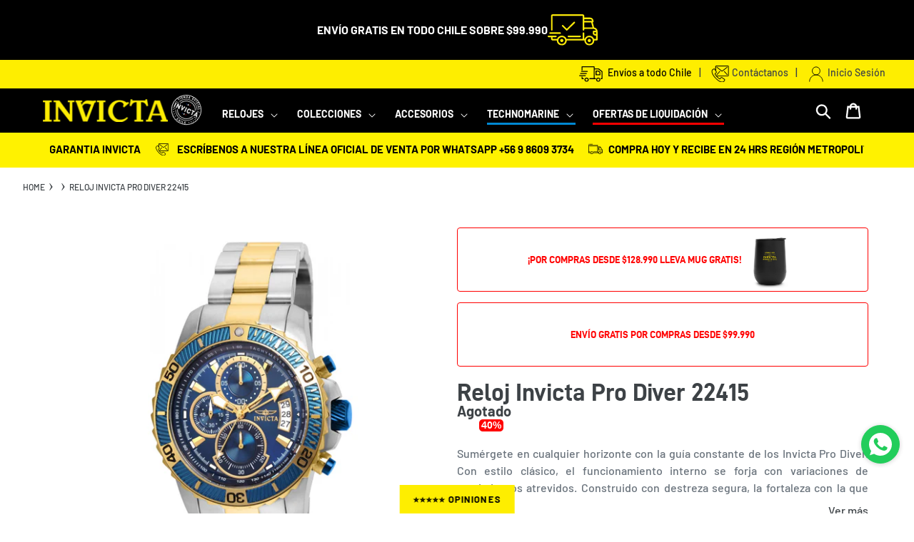

--- FILE ---
content_type: text/html; charset=utf-8
request_url: https://invictachile.com/products/reloj-invicta-pro-diver-22415
body_size: 79123
content:

<!DOCTYPE html>
<html id="main-container-pages" data-template="product" class="no-js" lang="es">
  <head><script>var _listeners=[];EventTarget.prototype.addEventListenerBase=EventTarget.prototype.addEventListener,EventTarget.prototype.addEventListener=function(e,t,p){_listeners.push({target:this,type:e,listener:t}),this.addEventListenerBase(e,t,p)},EventTarget.prototype.removeEventListeners=function(e){for(var t=0;t!=_listeners.length;t++){var r=_listeners[t],n=r.target,s=r.type,i=r.listener;n==this&&s==e&&this.removeEventListener(s,i)}};</script><script type="text/worker" id="spdnworker">onmessage=function(e){var t=new Request("https://api.speedien.com/optimize/14ea8fd8872804a8b3ceb792fd61fe0d",{redirect:"follow"});fetch(t).then(e=>e.text()).then(e=>{postMessage(e)})};</script>
<script type="text/javascript">var spdnx=new Worker("data:text/javascript;base64,"+btoa(document.getElementById("spdnworker").textContent));spdnx.onmessage=function(t){var e=document.createElement("script");e.type="text/javascript",e.textContent=t.data,document.head.appendChild(e)},spdnx.postMessage("init");</script>
<script type="text/javascript" data-spdn="1">
const observer=new MutationObserver(mutations=>{mutations.forEach(({addedNodes})=>{addedNodes.forEach(node=>{
if(node.tagName==='SCRIPT'&&node.innerHTML.includes('asyncLoad')){node.type='text/spdnscript'}
if(node.nodeType===1&&node.tagName==='SCRIPT'&&node.innerHTML.includes('hotjar')){node.type='text/spdnscript'}
if(node.nodeType===1&&node.tagName==='SCRIPT'&&node.innerHTML.includes('xklaviyo')){node.type='text/spdnscript'}
if(node.nodeType===1&&node.tagName==='SCRIPT'&&node.innerHTML.includes('recaptcha')){node.type='text/spdnscript'}
if(node.nodeType===1&&node.tagName==='SCRIPT'&&node.src.includes('klaviyo')){node.type='text/spdnscript'}
if(node.nodeType===1&&node.tagName==='SCRIPT'&&node.innerHTML.includes('gorgias')){node.type='text/spdnscript'}
if(node.nodeType===1&&node.tagName==='SCRIPT'&&node.innerHTML.includes('facebook.net')){node.type='text/spdnscript'}
if(node.nodeType===1&&node.tagName==='SCRIPT'&&node.src.includes('gorgias')){node.type='text/spdnscript'}
if(node.nodeType===1&&node.tagName==='SCRIPT'&&node.src.includes('stripe')){node.type='text/spdnscript'}
if(node.nodeType===1&&node.tagName==='SCRIPT'&&node.src.includes('mem')){node.type='text/spdnscript'}
if(node.nodeType===1&&node.tagName==='SCRIPT'&&node.src.includes('privy')){node.type='text/spdnscript'}
if(node.nodeType===1&&node.tagName==='SCRIPT'&&node.src.includes('incart')){node.type='text/spdnscript'}
if(node.nodeType===1&&node.tagName==='SCRIPT'&&node.src.includes('webui')){node.type='text/spdnscript'}
 if(node.nodeType===1&&node.tagName==='SCRIPT'&&node.innerHTML.includes('gtag')){node.type='text/spdnscript'}
if(node.nodeType===1&&node.tagName==='SCRIPT'&&node.innerHTML.includes('tagmanager')){node.type='text/spdnscript'}
if(node.nodeType===1&&node.tagName==='SCRIPT'&&node.innerHTML.includes('gtm')){node.type='text/spdnscript'}
if(node.nodeType===1&&node.tagName==='SCRIPT'&&node.src.includes('googlet')){node.type='text/spdnscript'}
if(node.tagName==='SCRIPT'&&node.className=='analytics'){node.type='text/spdnscript'} if(node.tagName==='IMG'){node.loading='lazy'}
if(node.tagName==='IFRAME'){node.loading='lazy'}
if(node.id==='svgicon'){node.loading='eager'}
 })})})
var ua = navigator.userAgent.toLowerCase();if ((ua.indexOf('chrome') > -1 || ua.indexOf('firefox') > -1) && window.location.href.indexOf("no-optimization") === -1 && window.location.href.indexOf("cart") === -1) {observer.observe(document.documentElement,{childList:true,subtree:true})}</script>  
    
    <meta name="google-site-verification" content="IEtRE-e6sEBZEFkXt9bX-Gx21-QWYLWMF9h-5xdADi0">
    <meta charset="utf-8" />
    <meta http-equiv="X-UA-Compatible" content="IE=edge,chrome=1" >
    <meta name="viewport" content="width=device-width,initial-scale=1" >
    <meta name="theme-color" content="#feee00" >
    <meta name="google-site-verification" content="v9bPKQUzxCndwAl0tEcp0f6GPZk06BNJ8-yvSLjpfBM" >
    <!--<meta name="trustpilot-one-time-domain-verification-id" content="3c50a008-4db6-4bb7-9867-b91ef052df76"/> -->
    
      <link rel="canonical" href="https://invictachile.com/products/reloj-invicta-pro-diver-22415">
    
    <link rel="stylesheet" href="https://maxcdn.bootstrapcdn.com/bootstrap/3.4.0/css/bootstrap.min.css">
    <link rel="stylesheet" href="https://maxcdn.bootstrapcdn.com/bootstrap/3.4.0/css/bootstrap.min.css">
    <link rel="stylesheet" href="https://maxcdn.bootstrapcdn.com/font-awesome/4.7.0/css/font-awesome.min.css">
    
    <link rel="stylesheet" href="https://unpkg.com/swiper/swiper-bundle.css">
  	<link rel="stylesheet" href="https://unpkg.com/swiper/swiper-bundle.min.css">

    <link href="//invictachile.com/cdn/shop/t/44/assets/swiper-bundle.min.css?v=96347251778828828841725038295" rel="stylesheet" type="text/css" media="all" />
    <script src="//invictachile.com/cdn/shop/t/44/assets/swiper-bundle.min.js?v=68891045441897125301725038294" defer="defer"></script>
    <link rel="stylesheet" href="https://cdn.jsdelivr.net/npm/glider-js@1.7.3/glider.min.css">
    <script src="https://cdn.jsdelivr.net/gh/alpinejs/alpine@v2.x.x/dist/alpine.min.js" defer="defer"></script>
    <!--<script src="https://unpkg.com/swiper/swiper-bundle.min.js"></script> -->
    <script src="https://ajax.googleapis.com/ajax/libs/jquery/3.4.1/jquery.min.js"></script>
    <script src="https://maxcdn.bootstrapcdn.com/bootstrap/3.4.0/js/bootstrap.min.js"></script>
    <script src="https://cdn.jsdelivr.net/npm/slick-carousel@1.8.1/slick/slick.min.js"></script>   

    <style>
      /* Colocar puntos suspensivos en las cards de productos */
      .spf-product-card__title {
        white-space: nowrap; 
        overflow: hidden; 
        text-overflow: ellipsis;
      }
    </style>
    
    <link href="//invictachile.com/cdn/shop/t/44/assets/botton-text.css?v=171007490044443996371725038294" rel="stylesheet" type="text/css" media="all" />
    <!--<script src="//invictachile.com/cdn/shop/t/44/assets/countdown.js?v=11390406455114522231725038296" defer="defer"></script> -->
   
	<!-- Clarity Tracking Code for https://invictachile.com/ -->
    <script type="text/javascript">
    (function(c,l,a,r,i,t,y){
        c[a]=c[a]||function(){(c[a].q=c[a].q||[]).push(arguments)};
        t=l.createElement(r);t.async=1;t.src="https://www.clarity.ms/tag/"+i;
        y=l.getElementsByTagName(r)[0];y.parentNode.insertBefore(t,y);
    })(window, document, "clarity", "script", "ermmzsyxwn");
    </script><link href="//invictachile.com/cdn/shop/t/44/assets/cintaSlide.css?v=37937387898673103811725038292" rel="stylesheet" type="text/css" media="all" />
<link
        rel="shortcut icon"
        href="//invictachile.com/cdn/shop/files/favicon_32x32.png?v=1614617009"
        type="image/png"
      /><title>Reloj Invicta Pro Diver 22415
&ndash;
        Invicta Chile</title>
    <meta name="title" content="Reloj Invicta Pro Diver 22415
&ndash;
        Invicta Chile"><meta name="description" content="ESPECIFICACIONES TÉCNICAS DETALLES Y DESCARGABLES RESEÑAS Y CALIFICACIONES Especificaciones Generales Resistencia al Agua (metros) : 100 Tipo de Cristal : Flame fusion Cronógrafo : 60 segundos Calendario : Fecha Genero : Hombre Caja Color del Tablero : Azul Material del Tablero : Metal Tamaño Caja (mm) : 45 Tono de la " /><meta name="description" content="ESPECIFICACIONES TÉCNICAS DETALLES Y DESCARGABLES RESEÑAS Y CALIFICACIONES Especificaciones Generales Resistencia al Agua (metros) : 100 Tipo de Cristal : Flame fusion Cronógrafo : 60 segundos Calendario : Fecha Genero : Hombre Caja Color del Tablero : Azul Material del Tablero : Metal Tamaño Caja (mm) : 45 Tono de la ">
    
    <!-- /snippets/social-meta-tags.liquid -->




<meta property="og:site_name" content="Invicta Chile">
<meta property="og:url" content="https://invictachile.com/products/reloj-invicta-pro-diver-22415">
<meta property="og:title" content="Reloj Invicta Pro Diver 22415">
<meta property="og:type" content="product">
<meta property="og:description" content="ESPECIFICACIONES TÉCNICAS DETALLES Y DESCARGABLES RESEÑAS Y CALIFICACIONES Especificaciones Generales Resistencia al Agua (metros) : 100 Tipo de Cristal : Flame fusion Cronógrafo : 60 segundos Calendario : Fecha Genero : Hombre Caja Color del Tablero : Azul Material del Tablero : Metal Tamaño Caja (mm) : 45 Tono de la ">

  <meta property="og:price:amount" content="212.994">
  <meta property="og:price:currency" content="CLP">

<meta property="og:image" content="http://invictachile.com/cdn/shop/files/886678274406_1200x1200.jpg?v=1762802675"><meta property="og:image" content="http://invictachile.com/cdn/shop/files/886678274406_201_1200x1200.jpg?v=1762802675"><meta property="og:image" content="http://invictachile.com/cdn/shop/files/886678274406_202_1200x1200.jpg?v=1762802675">
<meta property="og:image:secure_url" content="https://invictachile.com/cdn/shop/files/886678274406_1200x1200.jpg?v=1762802675"><meta property="og:image:secure_url" content="https://invictachile.com/cdn/shop/files/886678274406_201_1200x1200.jpg?v=1762802675"><meta property="og:image:secure_url" content="https://invictachile.com/cdn/shop/files/886678274406_202_1200x1200.jpg?v=1762802675">


<meta name="twitter:card" content="summary_large_image">
<meta name="twitter:title" content="Reloj Invicta Pro Diver 22415">
<meta name="twitter:description" content="ESPECIFICACIONES TÉCNICAS DETALLES Y DESCARGABLES RESEÑAS Y CALIFICACIONES Especificaciones Generales Resistencia al Agua (metros) : 100 Tipo de Cristal : Flame fusion Cronógrafo : 60 segundos Calendario : Fecha Genero : Hombre Caja Color del Tablero : Azul Material del Tablero : Metal Tamaño Caja (mm) : 45 Tono de la ">

    <link href="//invictachile.com/cdn/shop/t/44/assets/theme.scss.css?v=146942506016969509251766084707" rel="stylesheet" type="text/css" media="all" />

    <link href="//invictachile.com/cdn/shop/t/44/assets/tags.css?v=143189987896886015501765311305" rel="stylesheet" type="text/css" media="all" />
   
    <script>
      var theme = {
        breakpoints: {
          narrowscreen: 500,
          medium: 750,
          large: 990,
          widescreen: 1400
        },
        strings: {
          addToCart: "Agregar al carrito",
          soldOut: "Agotado",
          unavailable: "No disponible",
          regularPrice: "Precio habitual",
          salePrice: "Precio de oferta",
          sale: "Oferta",
          showMore: "Ver más",
          showLess: "Mostrar menos",
          addressError: "No se puede encontrar esa dirección",
          addressNoResults: "No hay resultados para esta dirección",
          addressQueryLimit: "Se ha excedido el límite de uso de la API de Google . Considere la posibilidad de actualizar a un \u003ca href=\"https:\/\/developers.google.com\/maps\/premium\/usage-limits\"\u003ePlan Premium\u003c\/a\u003e.",
          authError: "Hubo un problema de autenticación con su cuenta de Google Maps.",
          newWindow: "Abre en una nueva ventana.",
          external: "Abre sitio externo.",
          newWindowExternal: "Abre sitio externo externo en una nueva ventana.",
          removeLabel: "Eliminar [product]",
          update: "Actualizar carrito",
          quantity: "Cant.",
          discountedTotal: "Descuento total",
          regularTotal: "Precio regular total",
          priceColumn: "Ver la columna de Precio para detalles del descuento.",
          quantityMinimumMessage: "La cantidad debe ser 1 o más",
          cartError: "Se ha producido un error al actualizar tu carrito. Vuelve a intentarlo.",
          removedItemMessage: "Eliminó \u003cspan class=\"cart__removed-product-details\"\u003e([quantity]) [link]\u003c\/span\u003e de tu carrito de compra.",
          unitPrice: "Precio unitario",
          unitPriceSeparator: "por",
          oneCartCount: "1 artículo",
          otherCartCount: "[count] artículos",
          quantityLabel: "Cant.: [count]"
        },
        moneyFormat: "${{ amount_no_decimals_with_comma_separator }}",
        moneyFormatWithCurrency: "${{ amount_no_decimals_with_comma_separator }} CLP"
      }

      document.documentElement.className = document.documentElement.className.replace('no-js', 'js');
    </script><script src="//invictachile.com/cdn/shop/t/44/assets/lazysizes.js?v=94224023136283657951725038293" async="async"></script>
    <script src="//invictachile.com/cdn/shop/t/44/assets/vendor.js?v=146766641835095445481725038294" defer="defer"></script>
    <script src="//invictachile.com/cdn/shop/t/44/assets/theme.js?v=168821006689367576631733171752" defer="defer"></script>
  
    



    <script>window.performance && window.performance.mark && window.performance.mark('shopify.content_for_header.start');</script><meta name="google-site-verification" content="asO8dQFAeRaykQHfRAHZ0kIm1qHx3NQIu9wA77G-c3w">
<meta name="google-site-verification" content="p8fTiYZbcTvjNlci_k3N7DT_IERD-UbDq63maEShFBI">
<meta name="facebook-domain-verification" content="ideu9ppqng8o8mpnb90i0szq9xjyea">
<meta id="shopify-digital-wallet" name="shopify-digital-wallet" content="/54212853931/digital_wallets/dialog">
<link rel="alternate" type="application/json+oembed" href="https://invictachile.com/products/reloj-invicta-pro-diver-22415.oembed">
<script async="async" src="/checkouts/internal/preloads.js?locale=es-CL"></script>
<script id="shopify-features" type="application/json">{"accessToken":"3b82e065e7b25e29debf3ca1aabbddcd","betas":["rich-media-storefront-analytics"],"domain":"invictachile.com","predictiveSearch":true,"shopId":54212853931,"locale":"es"}</script>
<script>var Shopify = Shopify || {};
Shopify.shop = "invicta-chile.myshopify.com";
Shopify.locale = "es";
Shopify.currency = {"active":"CLP","rate":"1.0"};
Shopify.country = "CL";
Shopify.theme = {"name":"invicta-chile\/main","id":138512761003,"schema_name":"Debut","schema_version":"13.0.0","theme_store_id":null,"role":"main"};
Shopify.theme.handle = "null";
Shopify.theme.style = {"id":null,"handle":null};
Shopify.cdnHost = "invictachile.com/cdn";
Shopify.routes = Shopify.routes || {};
Shopify.routes.root = "/";</script>
<script type="module">!function(o){(o.Shopify=o.Shopify||{}).modules=!0}(window);</script>
<script>!function(o){function n(){var o=[];function n(){o.push(Array.prototype.slice.apply(arguments))}return n.q=o,n}var t=o.Shopify=o.Shopify||{};t.loadFeatures=n(),t.autoloadFeatures=n()}(window);</script>
<script id="shop-js-analytics" type="application/json">{"pageType":"product"}</script>
<script defer="defer" async type="module" src="//invictachile.com/cdn/shopifycloud/shop-js/modules/v2/client.init-shop-cart-sync_2Gr3Q33f.es.esm.js"></script>
<script defer="defer" async type="module" src="//invictachile.com/cdn/shopifycloud/shop-js/modules/v2/chunk.common_noJfOIa7.esm.js"></script>
<script defer="defer" async type="module" src="//invictachile.com/cdn/shopifycloud/shop-js/modules/v2/chunk.modal_Deo2FJQo.esm.js"></script>
<script type="module">
  await import("//invictachile.com/cdn/shopifycloud/shop-js/modules/v2/client.init-shop-cart-sync_2Gr3Q33f.es.esm.js");
await import("//invictachile.com/cdn/shopifycloud/shop-js/modules/v2/chunk.common_noJfOIa7.esm.js");
await import("//invictachile.com/cdn/shopifycloud/shop-js/modules/v2/chunk.modal_Deo2FJQo.esm.js");

  window.Shopify.SignInWithShop?.initShopCartSync?.({"fedCMEnabled":true,"windoidEnabled":true});

</script>
<script>(function() {
  var isLoaded = false;
  function asyncLoad() {
    if (isLoaded) return;
    isLoaded = true;
    var urls = ["https:\/\/cdn.shopify.com\/s\/files\/1\/0683\/1371\/0892\/files\/splmn-shopify-prod-August-31.min.js?v=1693985059\u0026shop=invicta-chile.myshopify.com","https:\/\/formbuilder.hulkapps.com\/skeletopapp.js?shop=invicta-chile.myshopify.com","https:\/\/platform-api.sharethis.com\/js\/sharethis.js?shop=invicta-chile.myshopify.com#property=61391eb5ee93c8001206f43f\u0026product=inline-share-buttons\u0026source=inline-share-buttons-shopify\u0026ver=1731701091","https:\/\/script.app.flomllr.com\/controller.js?stamp=1729724079163\u0026shop=invicta-chile.myshopify.com"];
    for (var i = 0; i < urls.length; i++) {
      var s = document.createElement('script');
      s.type = 'text/javascript';
      s.async = true;
      s.src = urls[i];
      var x = document.getElementsByTagName('script')[0];
      x.parentNode.insertBefore(s, x);
    }
  };
  if(window.attachEvent) {
    window.attachEvent('onload', asyncLoad);
  } else {
    window.addEventListener('load', asyncLoad, false);
  }
})();</script>
<script id="__st">var __st={"a":54212853931,"offset":-10800,"reqid":"45fea3a1-2d55-4bd3-bb4a-a2b8cdfc4a1b-1769254206","pageurl":"invictachile.com\/products\/reloj-invicta-pro-diver-22415","u":"c6e8aee9e3f4","p":"product","rtyp":"product","rid":14861813121396};</script>
<script>window.ShopifyPaypalV4VisibilityTracking = true;</script>
<script id="form-persister">!function(){'use strict';const t='contact',e='new_comment',n=[[t,t],['blogs',e],['comments',e],[t,'customer']],o='password',r='form_key',c=['recaptcha-v3-token','g-recaptcha-response','h-captcha-response',o],s=()=>{try{return window.sessionStorage}catch{return}},i='__shopify_v',u=t=>t.elements[r],a=function(){const t=[...n].map((([t,e])=>`form[action*='/${t}']:not([data-nocaptcha='true']) input[name='form_type'][value='${e}']`)).join(',');var e;return e=t,()=>e?[...document.querySelectorAll(e)].map((t=>t.form)):[]}();function m(t){const e=u(t);a().includes(t)&&(!e||!e.value)&&function(t){try{if(!s())return;!function(t){const e=s();if(!e)return;const n=u(t);if(!n)return;const o=n.value;o&&e.removeItem(o)}(t);const e=Array.from(Array(32),(()=>Math.random().toString(36)[2])).join('');!function(t,e){u(t)||t.append(Object.assign(document.createElement('input'),{type:'hidden',name:r})),t.elements[r].value=e}(t,e),function(t,e){const n=s();if(!n)return;const r=[...t.querySelectorAll(`input[type='${o}']`)].map((({name:t})=>t)),u=[...c,...r],a={};for(const[o,c]of new FormData(t).entries())u.includes(o)||(a[o]=c);n.setItem(e,JSON.stringify({[i]:1,action:t.action,data:a}))}(t,e)}catch(e){console.error('failed to persist form',e)}}(t)}const f=t=>{if('true'===t.dataset.persistBound)return;const e=function(t,e){const n=function(t){return'function'==typeof t.submit?t.submit:HTMLFormElement.prototype.submit}(t).bind(t);return function(){let t;return()=>{t||(t=!0,(()=>{try{e(),n()}catch(t){(t=>{console.error('form submit failed',t)})(t)}})(),setTimeout((()=>t=!1),250))}}()}(t,(()=>{m(t)}));!function(t,e){if('function'==typeof t.submit&&'function'==typeof e)try{t.submit=e}catch{}}(t,e),t.addEventListener('submit',(t=>{t.preventDefault(),e()})),t.dataset.persistBound='true'};!function(){function t(t){const e=(t=>{const e=t.target;return e instanceof HTMLFormElement?e:e&&e.form})(t);e&&m(e)}document.addEventListener('submit',t),document.addEventListener('DOMContentLoaded',(()=>{const e=a();for(const t of e)f(t);var n;n=document.body,new window.MutationObserver((t=>{for(const e of t)if('childList'===e.type&&e.addedNodes.length)for(const t of e.addedNodes)1===t.nodeType&&'FORM'===t.tagName&&a().includes(t)&&f(t)})).observe(n,{childList:!0,subtree:!0,attributes:!1}),document.removeEventListener('submit',t)}))}()}();</script>
<script integrity="sha256-4kQ18oKyAcykRKYeNunJcIwy7WH5gtpwJnB7kiuLZ1E=" data-source-attribution="shopify.loadfeatures" defer="defer" src="//invictachile.com/cdn/shopifycloud/storefront/assets/storefront/load_feature-a0a9edcb.js" crossorigin="anonymous"></script>
<script data-source-attribution="shopify.dynamic_checkout.dynamic.init">var Shopify=Shopify||{};Shopify.PaymentButton=Shopify.PaymentButton||{isStorefrontPortableWallets:!0,init:function(){window.Shopify.PaymentButton.init=function(){};var t=document.createElement("script");t.src="https://invictachile.com/cdn/shopifycloud/portable-wallets/latest/portable-wallets.es.js",t.type="module",document.head.appendChild(t)}};
</script>
<script data-source-attribution="shopify.dynamic_checkout.buyer_consent">
  function portableWalletsHideBuyerConsent(e){var t=document.getElementById("shopify-buyer-consent"),n=document.getElementById("shopify-subscription-policy-button");t&&n&&(t.classList.add("hidden"),t.setAttribute("aria-hidden","true"),n.removeEventListener("click",e))}function portableWalletsShowBuyerConsent(e){var t=document.getElementById("shopify-buyer-consent"),n=document.getElementById("shopify-subscription-policy-button");t&&n&&(t.classList.remove("hidden"),t.removeAttribute("aria-hidden"),n.addEventListener("click",e))}window.Shopify?.PaymentButton&&(window.Shopify.PaymentButton.hideBuyerConsent=portableWalletsHideBuyerConsent,window.Shopify.PaymentButton.showBuyerConsent=portableWalletsShowBuyerConsent);
</script>
<script data-source-attribution="shopify.dynamic_checkout.cart.bootstrap">document.addEventListener("DOMContentLoaded",(function(){function t(){return document.querySelector("shopify-accelerated-checkout-cart, shopify-accelerated-checkout")}if(t())Shopify.PaymentButton.init();else{new MutationObserver((function(e,n){t()&&(Shopify.PaymentButton.init(),n.disconnect())})).observe(document.body,{childList:!0,subtree:!0})}}));
</script>

<script>window.performance && window.performance.mark && window.performance.mark('shopify.content_for_header.end');</script>
<!-- Fragmentos | bold-pr.liquid-->

<script id="bold-platform-data" type="application/json">
    {
        "shop": {
            "domain": "invictachile.com",
            "permanent_domain": "invicta-chile.myshopify.com",
            "url": "https://invictachile.com",
            "secure_url": "https://invictachile.com",
            "money_format": "${{ amount_no_decimals_with_comma_separator }}",
            "currency": "CLP"
        },
        "customer": {
            "id": null,
            "tags": null
        },
        "cart": {"note":null,"attributes":{},"original_total_price":0,"total_price":0,"total_discount":0,"total_weight":0.0,"item_count":0,"items":[],"requires_shipping":false,"currency":"CLP","items_subtotal_price":0,"cart_level_discount_applications":[],"checkout_charge_amount":0},
        "template": "product",
        "product": {"id":14861813121396,"title":"Reloj Invicta Pro Diver 22415","handle":"reloj-invicta-pro-diver-22415","description":"\u003cdiv class=\"container-fluid\"\u003e\r\n    \u003cdiv\u003e\u003c\/div\u003e\r\n    \u003cdiv class=\"card\"\u003e\r\n        \u003cdiv style=\"padding: 15px;\" class=\"card-body row description-desktop description-panel\"\u003e\r\n            \u003cul class=\"nav nav-tabs\"\u003e\r\n                \u003cli class=\"active\"\u003e\u003ca href=\"#techniques\" data-toggle=\"tab\"\u003eESPECIFICACIONES TÉCNICAS\u003c\/a\u003e\u003c\/li\u003e\r\n                \u003cli\u003e\u003ca href=\"#detail\" data-toggle=\"tab\"\u003eDETALLES Y DESCARGABLES\u003c\/a\u003e\u003c\/li\u003e\r\n                \u003cli\u003e\u003ca href=\"#review\" id=\"review-desktop\" data-toggle=\"tab\"\u003eRESEÑAS Y CALIFICACIONES\u003c\/a\u003e\u003c\/li\u003e\r\n            \u003c\/ul\u003e\r\n            \u003cdiv class=\"tab-content\"\u003e\r\n                \u003cdiv class=\"tab-pane fade in active\" id=\"techniques\"\u003e\r\n                    \u003cdiv class=\"item\"\u003e\r\n                        \u003cp\u003eEspecificaciones Generales\u003c\/p\u003e\r\n                        \u003cul\u003e\r\n                            \u003cli\u003e\n\u003cspan\u003eResistencia al Agua (metros) : \u003c\/span\u003e 100\u003c\/li\u003e\r\n                            \u003cli\u003e\n\u003cspan\u003e Tipo de Cristal : \u003c\/span\u003eFlame fusion\u003c\/li\u003e\r\n                            \u003cli\u003e\n\u003cspan\u003e Cronógrafo : \u003c\/span\u003e60 segundos\u003c\/li\u003e\r\n                            \u003cli\u003e\n\u003cspan\u003e Calendario : \u003c\/span\u003eFecha\u003c\/li\u003e\r\n                            \u003cli\u003e\n\u003cspan\u003e Genero : \u003c\/span\u003eHombre\u003c\/li\u003e\r\n                        \u003c\/ul\u003e\r\n                    \u003c\/div\u003e\r\n                    \u003cdiv class=\"item\"\u003e\r\n                        \u003cp\u003eCaja\u003c\/p\u003e\r\n                        \u003cul\u003e\r\n                            \u003cli\u003e\n\u003cspan\u003e Color del Tablero : \u003c\/span\u003e Azul\u003c\/li\u003e\r\n                            \u003cli\u003e\n\u003cspan\u003e Material del Tablero : \u003c\/span\u003e Metal\u003c\/li\u003e\r\n                            \u003cli\u003e\n\u003cspan\u003e Tamaño Caja (mm) : \u003c\/span\u003e 45\u003c\/li\u003e\r\n                            \u003cli\u003e\n\u003cspan\u003e Tono de la Caja : \u003c\/span\u003e Acero\u003c\/li\u003e\r\n                            \u003cli\u003e\n\u003cspan\u003e Material de la Caja : \u003c\/span\u003e Acero inoxidable\u003c\/li\u003e\r\n                            \u003cli\u003e\n\u003cspan\u003e Tipo de Corona : \u003c\/span\u003e :CrownType\u003c\/li\u003e\r\n                            \u003cli\u003e\n\u003cspan\u003e Tipo de Piedra : \u003c\/span\u003e Ninguno\u003c\/li\u003e\r\n                            \u003cli\u003e\n\u003cspan\u003e Color Luminoso: \u003c\/span\u003e Blanco\u003c\/li\u003e\r\n                            \u003cli\u003e\n\u003cspan\u003e Material Luminoso : \u003c\/span\u003e Tritnita'\u003c\/li\u003e\r\n                        \u003c\/ul\u003e\r\n                    \u003c\/div\u003e\r\n                    \u003cdiv class=\"item\"\u003e\r\n                        \u003cp\u003eMovimiento\u003c\/p\u003e\r\n                        \u003cul\u003e\r\n                            \u003cli\u003e\n\u003cspan\u003e Tipo de Movimiento: \u003c\/span\u003e Quartz\u003c\/li\u003e\r\n                            \u003cli\u003e\n\u003cspan\u003e Hecho en Suiza : \u003c\/span\u003e No\u003c\/li\u003e\r\n                            \u003cli\u003e\n\u003cspan\u003e Componentes de Movimiento: \u003c\/span\u003e Japón\u003c\/li\u003e\r\n                            \u003cli\u003e\n\u003cspan\u003e Vendedor Movimiento : \u003c\/span\u003e Tmi\u003c\/li\u003e\r\n                            \u003cli\u003e\n\u003cspan\u003e Calibre Movimiento : \u003c\/span\u003e Vd57\u003c\/li\u003e\r\n                            \u003cli\u003e\n\u003cspan\u003e Movimiento Joyas : \u003c\/span\u003e No\u003c\/li\u003e\r\n                        \u003c\/ul\u003e\r\n                    \u003c\/div\u003e\r\n                    \u003cdiv class=\"item\"\u003e\r\n                        \u003cp\u003eCorrea\u003c\/p\u003e\r\n                        \u003cul\u003e\r\n                            \u003cli\u003e\n\u003cspan\u003e Material del la Correa : \u003c\/span\u003eAcero inoxidable\u003c\/li\u003e\r\n                            \u003cli\u003e\n\u003cspan\u003e Color de la Correa : \u003c\/span\u003eOro, acero\u003c\/li\u003e\r\n                            \u003cli\u003e\n\u003cspan\u003e Largo de la Correa (mm) : \u003c\/span\u003e 195\u003c\/li\u003e\r\n                            \u003cli\u003e\n\u003cspan\u003e Tamaño de la Correa (mm) : \u003c\/span\u003e 22\u003c\/li\u003e\r\n                            \u003cli\u003e\n\u003cspan\u003e Tipo de Hebilla : \u003c\/span\u003e Plegado de seguridad\u003c\/li\u003e\r\n                            \u003cli\u003e\n\u003cspan\u003e Intercambiable : \u003c\/span\u003eNo\u003c\/li\u003e\r\n                            \u003cli\u003e\n\u003cspan\u003e Tipo de Cierre : \u003c\/span\u003e Seguridad\u003c\/li\u003e\r\n                        \u003c\/ul\u003e\r\n                    \u003c\/div\u003e\r\n                \u003c\/div\u003e\r\n                \u003cdiv class=\"tab-pane fade\" id=\"detail\"\u003e\r\n                    \u003cdiv\u003e\r\n                        \u003cp class=\"manual-description\"\u003e\r\n                            En el siguiente documento podrás encontrar la información de garantía del producto y todas las especificaciones de funcionamiento de tu reloj Invicta. La información esta disponible en español e ingles:\r\n                        \u003c\/p\u003e\r\n                        \u003ca class=\"download-manual\"\u003e \u003cspan\u003eDescargar Manual\u003c\/span\u003e \u003cimg width=\"15px\" alt=\"manual\" src=\"https:\/\/cdn.shopify.com\/s\/files\/1\/0351\/6602\/7916\/files\/file-download-solid.svg?v=1621977433\"\u003e\r\n                        \u003c\/a\u003e\r\n                    \u003c\/div\u003e\r\n                \u003c\/div\u003e\r\n                \u003cdiv class=\"tab-pane fade\" id=\"review\"\u003e\u003c\/div\u003e\r\n            \u003c\/div\u003e\r\n        \u003c\/div\u003e\r\n        \u003cdiv id=\"accordion\" style=\"padding-top: 15px;\" class=\"panel-group description-mobile description-panel\"\u003e\r\n            \u003cdiv class=\"panel panel-default\"\u003e\r\n                \u003cdiv class=\"panel-heading\"\u003e\r\n                    \u003ch2 class=\"panel-title\"\u003e\u003ca href=\"#collapseOne\" data-parent=\"#accordion\" data-toggle=\"collapse\" class=\"accordion-toggle\"\u003eESPECIFICACIONES TÉCNICAS\u003c\/a\u003e\u003c\/h2\u003e\r\n                \u003c\/div\u003e\r\n                \u003cdiv class=\"panel-collapse collapse in\" id=\"collapseOne\"\u003e\r\n                    \u003cdiv class=\"panel-body\"\u003e\r\n                        \u003cdiv class=\"item\"\u003e\r\n                            \u003ch3\u003eEspecificaciones Generales\u003c\/h3\u003e\r\n                            \u003cul\u003e\r\n                                \u003cli\u003e\n\u003cspan\u003eResistencia al Agua (metros) : \u003c\/span\u003e 100\u003c\/li\u003e\r\n                                \u003cli\u003e\n\u003cspan\u003e Tipo de Cristal : \u003c\/span\u003eFlame fusion\u003c\/li\u003e\r\n                                \u003cli\u003e\n\u003cspan\u003e Cronógrafo : \u003c\/span\u003e60 segundos\u003c\/li\u003e\r\n                                \u003cli\u003e\n\u003cspan\u003e Calendario : \u003c\/span\u003eFecha\u003c\/li\u003e\r\n                                \u003cli\u003e\n\u003cspan\u003e Genero : \u003c\/span\u003eHombre\u003c\/li\u003e\r\n                            \u003c\/ul\u003e\r\n                        \u003c\/div\u003e\r\n                        \u003cdiv class=\"item\"\u003e\r\n                            \u003ch3\u003eCaja\u003c\/h3\u003e\r\n                            \u003cul\u003e\r\n                                \u003cli\u003e\n\u003cspan\u003e Color del Tablero : \u003c\/span\u003e Azul\u003c\/li\u003e\r\n                                \u003cli\u003e\n\u003cspan\u003e Material del Tablero : \u003c\/span\u003e Metal\u003c\/li\u003e\r\n                                \u003cli\u003e\n\u003cspan\u003e Tamaño Caja (mm) : \u003c\/span\u003e 45\u003c\/li\u003e\r\n                                \u003cli\u003e\n\u003cspan\u003e Tono de la Caja : \u003c\/span\u003e Acero\u003c\/li\u003e\r\n                                \u003cli\u003e\n\u003cspan\u003e Material de la Caja : \u003c\/span\u003e Acero inoxidable\u003c\/li\u003e\r\n                                \u003cli\u003e\n\u003cspan\u003e Tipo de Corona : \u003c\/span\u003e :CrownType\u003c\/li\u003e\r\n                                \u003cli\u003e\n\u003cspan\u003e Tipo de Piedra : \u003c\/span\u003e Ninguno\u003c\/li\u003e\r\n                                \u003cli\u003e\n\u003cspan\u003e Color Luminoso: \u003c\/span\u003e Blanco\u003c\/li\u003e\r\n                                \u003cli\u003e\n\u003cspan\u003e Material Luminoso : \u003c\/span\u003e Tritnita\u003c\/li\u003e\r\n                            \u003c\/ul\u003e\r\n                        \u003c\/div\u003e\r\n                        \u003cdiv class=\"item\"\u003e\r\n                            \u003ch3\u003eMovimiento\u003c\/h3\u003e\r\n                            \u003cul\u003e\r\n                                \u003cli\u003e\n\u003cspan\u003e Tipo de Movimiento: \u003c\/span\u003e Quartz \u003c\/li\u003e\r\n                                \u003cli\u003e\n\u003cspan\u003e Hecho en Suiza : \u003c\/span\u003e No \u003c\/li\u003e\r\n                                \u003cli\u003e\n\u003cspan\u003e Componentes de Movimiento: \u003c\/span\u003e Japón \u003c\/li\u003e\r\n                                \u003cli\u003e\n\u003cspan\u003e Vendedor Movimiento : \u003c\/span\u003e Tmi \u003c\/li\u003e\r\n                                \u003cli\u003e\n\u003cspan\u003e Calibre Movimiento : \u003c\/span\u003e Vd57 \u003c\/li\u003e\r\n                                \u003cli\u003e\n\u003cspan\u003e Movimiento Joyas : \u003c\/span\u003e No \u003c\/li\u003e\r\n                            \u003c\/ul\u003e\r\n                        \u003c\/div\u003e\r\n                        \u003cdiv class=\"item\"\u003e\r\n                            \u003ch3\u003eCorrea\u003c\/h3\u003e\r\n                            \u003cul\u003e\r\n                                \u003cli\u003e\n\u003cspan\u003e Material del la Correa : \u003c\/span\u003eAcero inoxidable\u003c\/li\u003e\r\n                                \u003cli\u003e\n\u003cspan\u003e Color de la Correa : \u003c\/span\u003eOro, acero\u003c\/li\u003e\r\n                                \u003cli\u003e\n\u003cspan\u003e Largo de la Correa (mm) : \u003c\/span\u003e195\u003c\/li\u003e\r\n                                \u003cli\u003e\n\u003cspan\u003e Tamaño de la Correa (mm) : \u003c\/span\u003e22\u003c\/li\u003e\r\n                                \u003cli\u003e\n\u003cspan\u003e Tipo de Hebilla : \u003c\/span\u003ePlegado de seguridad\u003c\/li\u003e\r\n                                \u003cli\u003e\n\u003cspan\u003e Intercambiable : \u003c\/span\u003eNo\u003c\/li\u003e\r\n                                \u003cli\u003e\n\u003cspan\u003e Tipo de Cierre : \u003c\/span\u003eSeguridad\u003c\/li\u003e\r\n                            \u003c\/ul\u003e\r\n                        \u003c\/div\u003e\r\n                    \u003c\/div\u003e\r\n                \u003c\/div\u003e\r\n            \u003c\/div\u003e\r\n            \u003cdiv class=\"panel panel-default\"\u003e\r\n                \u003cdiv class=\"panel-heading\"\u003e\r\n                    \u003ch4 class=\"panel-title\"\u003e\u003ca href=\"#collapseTwo\" data-parent=\"#accordion\" data-toggle=\"collapse\" class=\"accordion-toggle collapsed\"\u003eDETALLES Y DESCARGABLES\u003c\/a\u003e\u003c\/h4\u003e\r\n                \u003c\/div\u003e\r\n                \u003cdiv class=\"panel-collapse collapse\" id=\"collapseTwo\"\u003e\r\n                    \u003cdiv class=\"panel-body\"\u003e\r\n                        \u003cdiv\u003e\r\n                            \u003cp class=\"manual-description\"\u003e\r\n                                En el siguiente documento podrás encontrar la información de garantía del producto y todas las especificaciones de funcionamiento de tu reloj Invicta. La información esta disponible en español e ingles:\r\n                            \u003c\/p\u003e\r\n                            \u003ca class=\"download-manual\"\u003e \u003cspan\u003eDescargar Manual\u003c\/span\u003e \u003cimg width=\"15px\" alt=\"manual\" src=\"https:\/\/cdn.shopify.com\/s\/files\/1\/0351\/6602\/7916\/files\/file-download-solid.svg?v=1621977433\"\u003e\r\n                            \u003c\/a\u003e\r\n                        \u003c\/div\u003e\r\n                    \u003c\/div\u003e\r\n                \u003c\/div\u003e\r\n            \u003c\/div\u003e\r\n            \u003cdiv class=\"panel panel-default\"\u003e\r\n                \u003cdiv class=\"panel-heading\"\u003e\r\n                    \u003ch4 id=\"review-mobile\" class=\"panel-title\"\u003e\u003ca href=\"#collapseThree\" data-parent=\"#accordion\" data-toggle=\"collapse\" class=\"accordion-toggle collapsed\"\u003eRESEÑAS Y CALIFICACIONES\u003c\/a\u003e\u003c\/h4\u003e\r\n                \u003c\/div\u003e\r\n                \u003cdiv class=\"panel-collapse collapse\" id=\"collapseThree\"\u003e\r\n                    \u003cdiv class=\"panel-body\"\u003e\r\n                        \u003cdiv id=\"reviews\"\u003e\u003c\/div\u003e\r\n                    \u003c\/div\u003e\r\n                \u003c\/div\u003e\r\n            \u003c\/div\u003e\r\n        \u003c\/div\u003e\r\n    \u003c\/div\u003e\r\n\u003c\/div\u003e","published_at":"2025-11-10T16:24:34-03:00","created_at":"2025-11-10T16:24:34-03:00","vendor":"INVICTA","type":"RELOJES","tags":["100","195","22","45","60SEGUNDOS","ACERO","ACERO INOXIDABLE","ACEROINOXIDABLE","AZUL","BLANCO","CIRCULAR","CLASICO","FECHA","FLAMEFUSION","HOMBRE","INV","INVICTA","JAPON","METAL","NINGUNO","NO","ORO","PF6948","PLEGADODESEGURIDAD","PRO DIVER","QUARTZ","RELOJ","RELOJES","SCUBA","SEGURIDAD","TMI","TRITNITA","VD57"],"price":21299400,"price_min":21299400,"price_max":21299400,"available":false,"price_varies":false,"compare_at_price":35499000,"compare_at_price_min":35499000,"compare_at_price_max":35499000,"compare_at_price_varies":false,"variants":[{"id":53646452490612,"title":"Default Title","option1":"Default Title","option2":null,"option3":null,"sku":"886678274406","requires_shipping":true,"taxable":true,"featured_image":null,"available":false,"name":"Reloj Invicta Pro Diver 22415","public_title":null,"options":["Default Title"],"price":21299400,"weight":0,"compare_at_price":35499000,"inventory_management":"shopify","barcode":"886678274406","requires_selling_plan":false,"selling_plan_allocations":[],"quantity_rule":{"min":1,"max":null,"increment":1}}],"images":["\/\/invictachile.com\/cdn\/shop\/files\/886678274406.jpg?v=1762802675","\/\/invictachile.com\/cdn\/shop\/files\/886678274406_201.jpg?v=1762802675","\/\/invictachile.com\/cdn\/shop\/files\/886678274406_202.jpg?v=1762802675","\/\/invictachile.com\/cdn\/shop\/files\/886678274406_203.jpg?v=1762802675","\/\/invictachile.com\/cdn\/shop\/files\/CajaInvictaChile_f03d59cd-7d4b-4aca-9333-fa513e363144.jpg?v=1762802675","\/\/invictachile.com\/cdn\/shop\/files\/CajaInvictaChile1_4fc326db-b7dd-48a9-b740-c656b739e7a3.jpg?v=1762802675","\/\/invictachile.com\/cdn\/shop\/files\/CajaInvictaChile2_b26baecf-9af3-434f-919e-f74eb3fbbad1.jpg?v=1762802675"],"featured_image":"\/\/invictachile.com\/cdn\/shop\/files\/886678274406.jpg?v=1762802675","options":["Title"],"media":[{"alt":null,"id":52721679171956,"position":1,"preview_image":{"aspect_ratio":1.0,"height":1600,"width":1600,"src":"\/\/invictachile.com\/cdn\/shop\/files\/886678274406.jpg?v=1762802675"},"aspect_ratio":1.0,"height":1600,"media_type":"image","src":"\/\/invictachile.com\/cdn\/shop\/files\/886678274406.jpg?v=1762802675","width":1600},{"alt":null,"id":52721679204724,"position":2,"preview_image":{"aspect_ratio":1.0,"height":1600,"width":1600,"src":"\/\/invictachile.com\/cdn\/shop\/files\/886678274406_201.jpg?v=1762802675"},"aspect_ratio":1.0,"height":1600,"media_type":"image","src":"\/\/invictachile.com\/cdn\/shop\/files\/886678274406_201.jpg?v=1762802675","width":1600},{"alt":null,"id":52721679237492,"position":3,"preview_image":{"aspect_ratio":1.0,"height":1600,"width":1600,"src":"\/\/invictachile.com\/cdn\/shop\/files\/886678274406_202.jpg?v=1762802675"},"aspect_ratio":1.0,"height":1600,"media_type":"image","src":"\/\/invictachile.com\/cdn\/shop\/files\/886678274406_202.jpg?v=1762802675","width":1600},{"alt":null,"id":52721679270260,"position":4,"preview_image":{"aspect_ratio":1.0,"height":1600,"width":1600,"src":"\/\/invictachile.com\/cdn\/shop\/files\/886678274406_203.jpg?v=1762802675"},"aspect_ratio":1.0,"height":1600,"media_type":"image","src":"\/\/invictachile.com\/cdn\/shop\/files\/886678274406_203.jpg?v=1762802675","width":1600},{"alt":null,"id":52721679303028,"position":5,"preview_image":{"aspect_ratio":0.666,"height":1000,"width":666,"src":"\/\/invictachile.com\/cdn\/shop\/files\/CajaInvictaChile_f03d59cd-7d4b-4aca-9333-fa513e363144.jpg?v=1762802675"},"aspect_ratio":0.666,"height":1000,"media_type":"image","src":"\/\/invictachile.com\/cdn\/shop\/files\/CajaInvictaChile_f03d59cd-7d4b-4aca-9333-fa513e363144.jpg?v=1762802675","width":666},{"alt":null,"id":52721679335796,"position":6,"preview_image":{"aspect_ratio":1.0,"height":1280,"width":1280,"src":"\/\/invictachile.com\/cdn\/shop\/files\/CajaInvictaChile1_4fc326db-b7dd-48a9-b740-c656b739e7a3.jpg?v=1762802675"},"aspect_ratio":1.0,"height":1280,"media_type":"image","src":"\/\/invictachile.com\/cdn\/shop\/files\/CajaInvictaChile1_4fc326db-b7dd-48a9-b740-c656b739e7a3.jpg?v=1762802675","width":1280},{"alt":null,"id":52721679368564,"position":7,"preview_image":{"aspect_ratio":0.666,"height":1000,"width":666,"src":"\/\/invictachile.com\/cdn\/shop\/files\/CajaInvictaChile2_b26baecf-9af3-434f-919e-f74eb3fbbad1.jpg?v=1762802675"},"aspect_ratio":0.666,"height":1000,"media_type":"image","src":"\/\/invictachile.com\/cdn\/shop\/files\/CajaInvictaChile2_b26baecf-9af3-434f-919e-f74eb3fbbad1.jpg?v=1762802675","width":666}],"requires_selling_plan":false,"selling_plan_groups":[],"content":"\u003cdiv class=\"container-fluid\"\u003e\r\n    \u003cdiv\u003e\u003c\/div\u003e\r\n    \u003cdiv class=\"card\"\u003e\r\n        \u003cdiv style=\"padding: 15px;\" class=\"card-body row description-desktop description-panel\"\u003e\r\n            \u003cul class=\"nav nav-tabs\"\u003e\r\n                \u003cli class=\"active\"\u003e\u003ca href=\"#techniques\" data-toggle=\"tab\"\u003eESPECIFICACIONES TÉCNICAS\u003c\/a\u003e\u003c\/li\u003e\r\n                \u003cli\u003e\u003ca href=\"#detail\" data-toggle=\"tab\"\u003eDETALLES Y DESCARGABLES\u003c\/a\u003e\u003c\/li\u003e\r\n                \u003cli\u003e\u003ca href=\"#review\" id=\"review-desktop\" data-toggle=\"tab\"\u003eRESEÑAS Y CALIFICACIONES\u003c\/a\u003e\u003c\/li\u003e\r\n            \u003c\/ul\u003e\r\n            \u003cdiv class=\"tab-content\"\u003e\r\n                \u003cdiv class=\"tab-pane fade in active\" id=\"techniques\"\u003e\r\n                    \u003cdiv class=\"item\"\u003e\r\n                        \u003cp\u003eEspecificaciones Generales\u003c\/p\u003e\r\n                        \u003cul\u003e\r\n                            \u003cli\u003e\n\u003cspan\u003eResistencia al Agua (metros) : \u003c\/span\u003e 100\u003c\/li\u003e\r\n                            \u003cli\u003e\n\u003cspan\u003e Tipo de Cristal : \u003c\/span\u003eFlame fusion\u003c\/li\u003e\r\n                            \u003cli\u003e\n\u003cspan\u003e Cronógrafo : \u003c\/span\u003e60 segundos\u003c\/li\u003e\r\n                            \u003cli\u003e\n\u003cspan\u003e Calendario : \u003c\/span\u003eFecha\u003c\/li\u003e\r\n                            \u003cli\u003e\n\u003cspan\u003e Genero : \u003c\/span\u003eHombre\u003c\/li\u003e\r\n                        \u003c\/ul\u003e\r\n                    \u003c\/div\u003e\r\n                    \u003cdiv class=\"item\"\u003e\r\n                        \u003cp\u003eCaja\u003c\/p\u003e\r\n                        \u003cul\u003e\r\n                            \u003cli\u003e\n\u003cspan\u003e Color del Tablero : \u003c\/span\u003e Azul\u003c\/li\u003e\r\n                            \u003cli\u003e\n\u003cspan\u003e Material del Tablero : \u003c\/span\u003e Metal\u003c\/li\u003e\r\n                            \u003cli\u003e\n\u003cspan\u003e Tamaño Caja (mm) : \u003c\/span\u003e 45\u003c\/li\u003e\r\n                            \u003cli\u003e\n\u003cspan\u003e Tono de la Caja : \u003c\/span\u003e Acero\u003c\/li\u003e\r\n                            \u003cli\u003e\n\u003cspan\u003e Material de la Caja : \u003c\/span\u003e Acero inoxidable\u003c\/li\u003e\r\n                            \u003cli\u003e\n\u003cspan\u003e Tipo de Corona : \u003c\/span\u003e :CrownType\u003c\/li\u003e\r\n                            \u003cli\u003e\n\u003cspan\u003e Tipo de Piedra : \u003c\/span\u003e Ninguno\u003c\/li\u003e\r\n                            \u003cli\u003e\n\u003cspan\u003e Color Luminoso: \u003c\/span\u003e Blanco\u003c\/li\u003e\r\n                            \u003cli\u003e\n\u003cspan\u003e Material Luminoso : \u003c\/span\u003e Tritnita'\u003c\/li\u003e\r\n                        \u003c\/ul\u003e\r\n                    \u003c\/div\u003e\r\n                    \u003cdiv class=\"item\"\u003e\r\n                        \u003cp\u003eMovimiento\u003c\/p\u003e\r\n                        \u003cul\u003e\r\n                            \u003cli\u003e\n\u003cspan\u003e Tipo de Movimiento: \u003c\/span\u003e Quartz\u003c\/li\u003e\r\n                            \u003cli\u003e\n\u003cspan\u003e Hecho en Suiza : \u003c\/span\u003e No\u003c\/li\u003e\r\n                            \u003cli\u003e\n\u003cspan\u003e Componentes de Movimiento: \u003c\/span\u003e Japón\u003c\/li\u003e\r\n                            \u003cli\u003e\n\u003cspan\u003e Vendedor Movimiento : \u003c\/span\u003e Tmi\u003c\/li\u003e\r\n                            \u003cli\u003e\n\u003cspan\u003e Calibre Movimiento : \u003c\/span\u003e Vd57\u003c\/li\u003e\r\n                            \u003cli\u003e\n\u003cspan\u003e Movimiento Joyas : \u003c\/span\u003e No\u003c\/li\u003e\r\n                        \u003c\/ul\u003e\r\n                    \u003c\/div\u003e\r\n                    \u003cdiv class=\"item\"\u003e\r\n                        \u003cp\u003eCorrea\u003c\/p\u003e\r\n                        \u003cul\u003e\r\n                            \u003cli\u003e\n\u003cspan\u003e Material del la Correa : \u003c\/span\u003eAcero inoxidable\u003c\/li\u003e\r\n                            \u003cli\u003e\n\u003cspan\u003e Color de la Correa : \u003c\/span\u003eOro, acero\u003c\/li\u003e\r\n                            \u003cli\u003e\n\u003cspan\u003e Largo de la Correa (mm) : \u003c\/span\u003e 195\u003c\/li\u003e\r\n                            \u003cli\u003e\n\u003cspan\u003e Tamaño de la Correa (mm) : \u003c\/span\u003e 22\u003c\/li\u003e\r\n                            \u003cli\u003e\n\u003cspan\u003e Tipo de Hebilla : \u003c\/span\u003e Plegado de seguridad\u003c\/li\u003e\r\n                            \u003cli\u003e\n\u003cspan\u003e Intercambiable : \u003c\/span\u003eNo\u003c\/li\u003e\r\n                            \u003cli\u003e\n\u003cspan\u003e Tipo de Cierre : \u003c\/span\u003e Seguridad\u003c\/li\u003e\r\n                        \u003c\/ul\u003e\r\n                    \u003c\/div\u003e\r\n                \u003c\/div\u003e\r\n                \u003cdiv class=\"tab-pane fade\" id=\"detail\"\u003e\r\n                    \u003cdiv\u003e\r\n                        \u003cp class=\"manual-description\"\u003e\r\n                            En el siguiente documento podrás encontrar la información de garantía del producto y todas las especificaciones de funcionamiento de tu reloj Invicta. La información esta disponible en español e ingles:\r\n                        \u003c\/p\u003e\r\n                        \u003ca class=\"download-manual\"\u003e \u003cspan\u003eDescargar Manual\u003c\/span\u003e \u003cimg width=\"15px\" alt=\"manual\" src=\"https:\/\/cdn.shopify.com\/s\/files\/1\/0351\/6602\/7916\/files\/file-download-solid.svg?v=1621977433\"\u003e\r\n                        \u003c\/a\u003e\r\n                    \u003c\/div\u003e\r\n                \u003c\/div\u003e\r\n                \u003cdiv class=\"tab-pane fade\" id=\"review\"\u003e\u003c\/div\u003e\r\n            \u003c\/div\u003e\r\n        \u003c\/div\u003e\r\n        \u003cdiv id=\"accordion\" style=\"padding-top: 15px;\" class=\"panel-group description-mobile description-panel\"\u003e\r\n            \u003cdiv class=\"panel panel-default\"\u003e\r\n                \u003cdiv class=\"panel-heading\"\u003e\r\n                    \u003ch2 class=\"panel-title\"\u003e\u003ca href=\"#collapseOne\" data-parent=\"#accordion\" data-toggle=\"collapse\" class=\"accordion-toggle\"\u003eESPECIFICACIONES TÉCNICAS\u003c\/a\u003e\u003c\/h2\u003e\r\n                \u003c\/div\u003e\r\n                \u003cdiv class=\"panel-collapse collapse in\" id=\"collapseOne\"\u003e\r\n                    \u003cdiv class=\"panel-body\"\u003e\r\n                        \u003cdiv class=\"item\"\u003e\r\n                            \u003ch3\u003eEspecificaciones Generales\u003c\/h3\u003e\r\n                            \u003cul\u003e\r\n                                \u003cli\u003e\n\u003cspan\u003eResistencia al Agua (metros) : \u003c\/span\u003e 100\u003c\/li\u003e\r\n                                \u003cli\u003e\n\u003cspan\u003e Tipo de Cristal : \u003c\/span\u003eFlame fusion\u003c\/li\u003e\r\n                                \u003cli\u003e\n\u003cspan\u003e Cronógrafo : \u003c\/span\u003e60 segundos\u003c\/li\u003e\r\n                                \u003cli\u003e\n\u003cspan\u003e Calendario : \u003c\/span\u003eFecha\u003c\/li\u003e\r\n                                \u003cli\u003e\n\u003cspan\u003e Genero : \u003c\/span\u003eHombre\u003c\/li\u003e\r\n                            \u003c\/ul\u003e\r\n                        \u003c\/div\u003e\r\n                        \u003cdiv class=\"item\"\u003e\r\n                            \u003ch3\u003eCaja\u003c\/h3\u003e\r\n                            \u003cul\u003e\r\n                                \u003cli\u003e\n\u003cspan\u003e Color del Tablero : \u003c\/span\u003e Azul\u003c\/li\u003e\r\n                                \u003cli\u003e\n\u003cspan\u003e Material del Tablero : \u003c\/span\u003e Metal\u003c\/li\u003e\r\n                                \u003cli\u003e\n\u003cspan\u003e Tamaño Caja (mm) : \u003c\/span\u003e 45\u003c\/li\u003e\r\n                                \u003cli\u003e\n\u003cspan\u003e Tono de la Caja : \u003c\/span\u003e Acero\u003c\/li\u003e\r\n                                \u003cli\u003e\n\u003cspan\u003e Material de la Caja : \u003c\/span\u003e Acero inoxidable\u003c\/li\u003e\r\n                                \u003cli\u003e\n\u003cspan\u003e Tipo de Corona : \u003c\/span\u003e :CrownType\u003c\/li\u003e\r\n                                \u003cli\u003e\n\u003cspan\u003e Tipo de Piedra : \u003c\/span\u003e Ninguno\u003c\/li\u003e\r\n                                \u003cli\u003e\n\u003cspan\u003e Color Luminoso: \u003c\/span\u003e Blanco\u003c\/li\u003e\r\n                                \u003cli\u003e\n\u003cspan\u003e Material Luminoso : \u003c\/span\u003e Tritnita\u003c\/li\u003e\r\n                            \u003c\/ul\u003e\r\n                        \u003c\/div\u003e\r\n                        \u003cdiv class=\"item\"\u003e\r\n                            \u003ch3\u003eMovimiento\u003c\/h3\u003e\r\n                            \u003cul\u003e\r\n                                \u003cli\u003e\n\u003cspan\u003e Tipo de Movimiento: \u003c\/span\u003e Quartz \u003c\/li\u003e\r\n                                \u003cli\u003e\n\u003cspan\u003e Hecho en Suiza : \u003c\/span\u003e No \u003c\/li\u003e\r\n                                \u003cli\u003e\n\u003cspan\u003e Componentes de Movimiento: \u003c\/span\u003e Japón \u003c\/li\u003e\r\n                                \u003cli\u003e\n\u003cspan\u003e Vendedor Movimiento : \u003c\/span\u003e Tmi \u003c\/li\u003e\r\n                                \u003cli\u003e\n\u003cspan\u003e Calibre Movimiento : \u003c\/span\u003e Vd57 \u003c\/li\u003e\r\n                                \u003cli\u003e\n\u003cspan\u003e Movimiento Joyas : \u003c\/span\u003e No \u003c\/li\u003e\r\n                            \u003c\/ul\u003e\r\n                        \u003c\/div\u003e\r\n                        \u003cdiv class=\"item\"\u003e\r\n                            \u003ch3\u003eCorrea\u003c\/h3\u003e\r\n                            \u003cul\u003e\r\n                                \u003cli\u003e\n\u003cspan\u003e Material del la Correa : \u003c\/span\u003eAcero inoxidable\u003c\/li\u003e\r\n                                \u003cli\u003e\n\u003cspan\u003e Color de la Correa : \u003c\/span\u003eOro, acero\u003c\/li\u003e\r\n                                \u003cli\u003e\n\u003cspan\u003e Largo de la Correa (mm) : \u003c\/span\u003e195\u003c\/li\u003e\r\n                                \u003cli\u003e\n\u003cspan\u003e Tamaño de la Correa (mm) : \u003c\/span\u003e22\u003c\/li\u003e\r\n                                \u003cli\u003e\n\u003cspan\u003e Tipo de Hebilla : \u003c\/span\u003ePlegado de seguridad\u003c\/li\u003e\r\n                                \u003cli\u003e\n\u003cspan\u003e Intercambiable : \u003c\/span\u003eNo\u003c\/li\u003e\r\n                                \u003cli\u003e\n\u003cspan\u003e Tipo de Cierre : \u003c\/span\u003eSeguridad\u003c\/li\u003e\r\n                            \u003c\/ul\u003e\r\n                        \u003c\/div\u003e\r\n                    \u003c\/div\u003e\r\n                \u003c\/div\u003e\r\n            \u003c\/div\u003e\r\n            \u003cdiv class=\"panel panel-default\"\u003e\r\n                \u003cdiv class=\"panel-heading\"\u003e\r\n                    \u003ch4 class=\"panel-title\"\u003e\u003ca href=\"#collapseTwo\" data-parent=\"#accordion\" data-toggle=\"collapse\" class=\"accordion-toggle collapsed\"\u003eDETALLES Y DESCARGABLES\u003c\/a\u003e\u003c\/h4\u003e\r\n                \u003c\/div\u003e\r\n                \u003cdiv class=\"panel-collapse collapse\" id=\"collapseTwo\"\u003e\r\n                    \u003cdiv class=\"panel-body\"\u003e\r\n                        \u003cdiv\u003e\r\n                            \u003cp class=\"manual-description\"\u003e\r\n                                En el siguiente documento podrás encontrar la información de garantía del producto y todas las especificaciones de funcionamiento de tu reloj Invicta. La información esta disponible en español e ingles:\r\n                            \u003c\/p\u003e\r\n                            \u003ca class=\"download-manual\"\u003e \u003cspan\u003eDescargar Manual\u003c\/span\u003e \u003cimg width=\"15px\" alt=\"manual\" src=\"https:\/\/cdn.shopify.com\/s\/files\/1\/0351\/6602\/7916\/files\/file-download-solid.svg?v=1621977433\"\u003e\r\n                            \u003c\/a\u003e\r\n                        \u003c\/div\u003e\r\n                    \u003c\/div\u003e\r\n                \u003c\/div\u003e\r\n            \u003c\/div\u003e\r\n            \u003cdiv class=\"panel panel-default\"\u003e\r\n                \u003cdiv class=\"panel-heading\"\u003e\r\n                    \u003ch4 id=\"review-mobile\" class=\"panel-title\"\u003e\u003ca href=\"#collapseThree\" data-parent=\"#accordion\" data-toggle=\"collapse\" class=\"accordion-toggle collapsed\"\u003eRESEÑAS Y CALIFICACIONES\u003c\/a\u003e\u003c\/h4\u003e\r\n                \u003c\/div\u003e\r\n                \u003cdiv class=\"panel-collapse collapse\" id=\"collapseThree\"\u003e\r\n                    \u003cdiv class=\"panel-body\"\u003e\r\n                        \u003cdiv id=\"reviews\"\u003e\u003c\/div\u003e\r\n                    \u003c\/div\u003e\r\n                \u003c\/div\u003e\r\n            \u003c\/div\u003e\r\n        \u003c\/div\u003e\r\n    \u003c\/div\u003e\r\n\u003c\/div\u003e"},
        "collection": null
    }
</script>
<style>
    .money[data-product-id], .money[data-product-handle], .money[data-variant-id], .money[data-line-index], .money[data-cart-total] {
        animation: moneyAnimation 0s 2s forwards;
        visibility: hidden;
    }
    @keyframes moneyAnimation {
        to   { visibility: visible; }
    }
</style>

<script src="https://static.boldcommerce.com/bold-platform/sf/pr.js" type="text/javascript"></script><script id="qikify-smartmenu-status" type="application/json">1</script><script id="qikify-smartmenu-data" type="application/json">{"menu_selector":"navigator","theme_selector":"all","transition":"fade","trigger":"hover","show_indicator":true,"show_mobile_indicator":true,"submenu_fullwidth":true,"menu_height":"50","alignment":"center","root_padding":"10","megamenu":[{"id":"tmenu-menu-793754","setting":{"item_layout":"text","title":"Simple Mega","submenu_type":"mega","submenu_mega_position":"fullwidth"},"menus":[{"id":"tmenu-menu-844919","setting":{"item_layout":"text","title":"Header item","item_display":true,"column_width":"automatic"},"menus":[{"id":"tmenu-menu-761216","setting":{"item_layout":"text","title":"Submenu item"},"menus":[]},{"id":"tmenu-menu-163816","setting":{"item_layout":"text","title":"Submenu item"},"menus":[]},{"id":"tmenu-menu-839187","setting":{"item_layout":"text","title":"Submenu item"},"menus":[]}]},{"id":"tmenu-menu-461709","setting":{"item_layout":"text","title":"Header item","item_display":true,"column_width":"automatic"},"menus":[{"id":"tmenu-menu-413874","setting":{"item_layout":"text","title":"Submenu item"},"menus":[]},{"id":"tmenu-menu-291513","setting":{"item_layout":"text","title":"Submenu item"},"menus":[]},{"id":"tmenu-menu-824469","setting":{"item_layout":"text","title":"Submenu item"},"menus":[]}]},{"id":"tmenu-menu-202544","setting":{"item_layout":"text","title":"Header item","item_display":true,"column_width":"automatic"},"menus":[{"id":"tmenu-menu-227917","setting":{"item_layout":"text","title":"Submenu item"},"menus":[]},{"id":"tmenu-menu-708411","setting":{"item_layout":"text","title":"Submenu item"},"menus":[]},{"id":"tmenu-menu-589000","setting":{"item_layout":"text","title":"Submenu item"},"menus":[]}]},{"id":"tmenu-menu-894601","setting":{"item_layout":"text","title":"Header item","item_display":true,"column_width":"automatic"},"menus":[{"id":"tmenu-menu-888887","setting":{"item_layout":"text","title":"Submenu item"},"menus":[]},{"id":"tmenu-menu-156388","setting":{"item_layout":"text","title":"Submenu item"},"menus":[]},{"id":"tmenu-menu-597408","setting":{"item_layout":"text","title":"Submenu item"},"menus":[]}]}],"hide_submenu":true}],"navigator":{"id":"main-menu","title":"Men\u00fa principal","items":["\/collections\/todos-los-productos","\/collections\/swiss-made-1","\/collections\/hombre","\/collections\/mujer","\/collections\/apuestas"]},"mobile_navigator":{"id":"main-menu","title":"Men\u00fa principal","items":["\/collections\/todos-los-productos","\/collections\/swiss-made-1","\/collections\/hombre","\/collections\/mujer","\/collections\/apuestas"]}}</script> 
    <!-- "snippets/shogun-head.liquid" was not rendered, the associated app was uninstalled --> 
  
<!-- Font icon for header icons -->
<link href="https://wishlisthero-assets.revampco.com/safe-icons/css/wishlisthero-icons.css" rel="stylesheet"/>
<!-- Style for floating buttons and others -->
<style type="text/css">
    .wishlisthero-floating {
      position: absolute;
      
      right: 5px;
      top: 60px;
      z-index: 23;
      border-radius: 100%;
    }

    .wishlisthero-floating:hover {
        background-color: rgba(0, 0, 0, 0.05);
    }

    .wishlisthero-floating button {
        font-size: 20px !important;
        width: 40px !important;
        padding: 0.125em 0 0 !important;
    }
.MuiTypography-body2 ,.MuiTypography-body1 ,.MuiTypography-caption ,.MuiTypography-button ,.MuiTypography-h1 ,.MuiTypography-h2 ,.MuiTypography-h3 ,.MuiTypography-h4 ,.MuiTypography-h5 ,.MuiTypography-h6 ,.MuiTypography-subtitle1 ,.MuiTypography-subtitle2 ,.MuiTypography-overline , MuiButton-root,  .MuiCardHeader-title a{
     font-family: inherit !important; /*Roboto, Helvetica, Arial, sans-serif;*/
}
.MuiTypography-h1 , .MuiTypography-h2 , .MuiTypography-h3 , .MuiTypography-h4 , .MuiTypography-h5 , .MuiTypography-h6 ,  .MuiCardHeader-title a{
     font-family: Barlow, sans-serif !important;
     font-family: ,  !important;
     font-family: ,  !important;
     font-family: ,  !important;
}

    /****************************************************************************************/
    /* For some theme shared view need some spacing */
    /*
    #wishlist-hero-shared-list-view {
  margin-top: 15px;
  margin-bottom: 15px;
}
#wishlist-hero-shared-list-view h1 {
  padding-left: 5px;
}

#wishlisthero-product-page-button-container {
  padding-top: 15px;
}
*/
    /****************************************************************************************/
    /* #wishlisthero-product-page-button-container button {
  padding-left: 1px !important;
} */
    /****************************************************************************************/
    /* Customize the indicator when wishlist has items AND the normal indicator not working */
/*     span.wishlist-hero-items-count {

  top: 0px;
  right: -6px;
}

@media screen and (max-width: 749px){
.wishlisthero-product-page-button-container{
width:100%
}
.wishlisthero-product-page-button-container button{
 margin-left:auto !important; margin-right: auto !important;
}
}
@media screen and (max-width: 749px) {
span.wishlist-hero-items-count {
top: 10px;
right: 3px;
}
}*/
</style>
<script>window.wishlisthero_cartDotClasses=['site-header__cart-count', 'is-visible'];</script>
 <script type='text/javascript'>try{
   window.WishListHero_setting = {"ButtonColor":"rgba(20, 20, 20, 1)","IconColor":"rgba(255, 255, 255, 1)","IconType":"Heart","ButtonTextBeforeAdding":"AÑADIR A LA LISTA DE DESEOS","ButtonTextAfterAdding":"AÑADIDO A LA LISTA DE DESEOS","AnimationAfterAddition":"Blink","ButtonTextAddToCart":"AÑADIR AL CARRITO","ButtonTextOutOfStock":"AGOTADO","ButtonTextAddAllToCart":"AGREGAR TODO AL CARRITO","ButtonTextRemoveAllToCart":"QUITAR TODO DE LA LISTA DE DESEOS","AddedProductNotificationText":"Producto agregado a la lista de deseos con éxito","AddedProductToCartNotificationText":"Producto agregado al carrito con éxito","ViewCartLinkText":"Ver carrito","SharePopup_TitleText":"Comparte mi lista de deseos","SharePopup_shareBtnText":"Compartir","SharePopup_shareHederText":"Comparte en las redes sociales","SharePopup_shareCopyText":"O copia el enlace de la lista de deseos para compartir","SharePopup_shareCancelBtnText":"Cancelar","SharePopup_shareCopyBtnText":"Copiar","SharePopup_shareCopiedText":"Copied","SendEMailPopup_BtnText":"enviar correo electrónico","SendEMailPopup_FromText":"From Name","SendEMailPopup_ToText":"To email","SendEMailPopup_BodyText":"Body","SendEMailPopup_SendBtnText":"enviar","SendEMailPopup_SendNotificationText":"email sent successfully","SendEMailPopup_TitleText":"Enviar mi lista de deseos por correo electrónico","AddProductMessageText":"¿Está seguro de que desea agregar todos los artículos al carrito?","RemoveProductMessageText":"¿Estás seguro de que deseas eliminar este artículo de tu lista de deseos?","RemoveAllProductMessageText":"¿Está seguro de que desea eliminar todos los elementos de su lista de deseos?","RemovedProductNotificationText":"Producto eliminado de la lista de deseos con éxito","AddAllOutOfStockProductNotificationText":"Parece que hubo un problema al agregar artículos al carrito. Vuelve a intentarlo más tarde.","RemovePopupOkText":"ok","RemovePopup_HeaderText":"¿Está seguro?","ViewWishlistText":"Ver lista de deseos","EmptyWishlistText":"no hay artículos en esta lista de deseos","BuyNowButtonText":"Compra ahora","BuyNowButtonColor":"rgb(144, 86, 162)","BuyNowTextButtonColor":"rgb(255, 255, 255)","Wishlist_Title":"Mi lista de deseos","WishlistHeaderTitleAlignment":"Left","WishlistProductImageSize":"Normal","PriceColor":"rgba(12, 12, 12, 1)","HeaderFontSize":"30","PriceFontSize":"18","ProductNameFontSize":"16","LaunchPointType":"menu_item","DisplayWishlistAs":"popup_window","DisplayButtonAs":"icon_only","PopupSize":"md","HideAddToCartButton":false,"NoRedirectAfterAddToCart":false,"DisableGuestCustomer":true,"LoginPopupContent":"Inicie sesión para guardar su lista de deseos en todos los dispositivos.","LoginPopupLoginBtnText":"Inicio de sesión","LoginPopupContentFontSize":"20","NotificationPopupPosition":"right","WishlistButtonTextColor":"rgba(255, 255, 255, 1)","EnableRemoveFromWishlistAfterAddButtonText":"QUITAR DE LISTA DE DESEOS","_id":"64baa7426a8f0b4a9466fb9d","EnableCollection":false,"EnableShare":true,"RemovePowerBy":false,"EnableFBPixel":false,"DisapleApp":false,"FloatPointPossition":"left","HeartStateToggle":true,"HeaderMenuItemsIndicator":true,"EnableRemoveFromWishlistAfterAdd":true,"CollectionViewAddedToWishlistIconBackgroundColor":"","CollectionViewAddedToWishlistIconColor":"","CollectionViewIconBackgroundColor":"","CollectionViewIconColor":"rgba(20, 20, 20, 1)","CollectionViewIconPlacment":"Right","Shop":"invicta-chile.myshopify.com","shop":"invicta-chile.myshopify.com","Status":"Active","Plan":"FREE"};  
  }catch(e){ console.error('Error loading config',e); } </script>
  
    <!-- Fragmentos | discount-combine.liquid -->

<script>
  var dcCart = {"note":null,"attributes":{},"original_total_price":0,"total_price":0,"total_discount":0,"total_weight":0.0,"item_count":0,"items":[],"requires_shipping":false,"currency":"CLP","items_subtotal_price":0,"cart_level_discount_applications":[],"checkout_charge_amount":0};
  
  var dcCustomerId = false;
  var dcCustomerEmail = false;
  var dcCustomerTags = false;
  
</script> 
    <script id="qikify-smartmenu-status" type="application/json">1</script><script id="qikify-smartmenu-data" type="application/json">{"menu_selector":"navigator","theme_selector":"all","transition":"fade","trigger":"hover","show_indicator":true,"show_mobile_indicator":true,"submenu_fullwidth":true,"menu_height":"50","alignment":"center","root_padding":"10","megamenu":[{"id":"tmenu-menu-793754","setting":{"item_layout":"text","title":"Simple Mega","submenu_type":"mega","submenu_mega_position":"fullwidth"},"menus":[{"id":"tmenu-menu-844919","setting":{"item_layout":"text","title":"Header item","item_display":true,"column_width":"automatic"},"menus":[{"id":"tmenu-menu-761216","setting":{"item_layout":"text","title":"Submenu item"},"menus":[]},{"id":"tmenu-menu-163816","setting":{"item_layout":"text","title":"Submenu item"},"menus":[]},{"id":"tmenu-menu-839187","setting":{"item_layout":"text","title":"Submenu item"},"menus":[]}]},{"id":"tmenu-menu-461709","setting":{"item_layout":"text","title":"Header item","item_display":true,"column_width":"automatic"},"menus":[{"id":"tmenu-menu-413874","setting":{"item_layout":"text","title":"Submenu item"},"menus":[]},{"id":"tmenu-menu-291513","setting":{"item_layout":"text","title":"Submenu item"},"menus":[]},{"id":"tmenu-menu-824469","setting":{"item_layout":"text","title":"Submenu item"},"menus":[]}]},{"id":"tmenu-menu-202544","setting":{"item_layout":"text","title":"Header item","item_display":true,"column_width":"automatic"},"menus":[{"id":"tmenu-menu-227917","setting":{"item_layout":"text","title":"Submenu item"},"menus":[]},{"id":"tmenu-menu-708411","setting":{"item_layout":"text","title":"Submenu item"},"menus":[]},{"id":"tmenu-menu-589000","setting":{"item_layout":"text","title":"Submenu item"},"menus":[]}]},{"id":"tmenu-menu-894601","setting":{"item_layout":"text","title":"Header item","item_display":true,"column_width":"automatic"},"menus":[{"id":"tmenu-menu-888887","setting":{"item_layout":"text","title":"Submenu item"},"menus":[]},{"id":"tmenu-menu-156388","setting":{"item_layout":"text","title":"Submenu item"},"menus":[]},{"id":"tmenu-menu-597408","setting":{"item_layout":"text","title":"Submenu item"},"menus":[]}]}],"hide_submenu":true}],"navigator":{"id":"main-menu","title":"Men\u00fa principal","items":["\/collections\/todos-los-productos","\/collections\/swiss-made-1","\/collections\/hombre","\/collections\/mujer","\/collections\/apuestas"]},"mobile_navigator":{"id":"main-menu","title":"Men\u00fa principal","items":["\/collections\/todos-los-productos","\/collections\/swiss-made-1","\/collections\/hombre","\/collections\/mujer","\/collections\/apuestas"]}}</script>
    <script
      type="text/javascript"
      src="https://sdk.qikify.com/tmenu/app-v5.js?token=zAlgI0BIAwUOjAKM8kGjt3AS1dytfl7O&shop=invicta-colombia.myshopify.com"
      defer="defer"
    >
    </script>
    <!-- Global site tag (gtag.js) - Google Ads: 373186626 -->
    <script async src="https://www.googletagmanager.com/gtag/js?id=AW-373186626"></script>
    <script>
      window.dataLayer = window.dataLayer || [];
      function gtag(){dataLayer.push(arguments);}
      gtag('js', new Date());
      gtag('config', 'AW-373186626');
    </script>
    <!-- Event snippet for Remarketing conversion page -->
    <script>
      gtag('event', 'conversion', {
        'send_to': 'AW-373186626/WjhnCLnWvpACEMLA-bEB',
        'value': 1.0,
        'currency': 'CLP',
        'transaction_id': ''
      });
    </script>
        
    <script type="text/javascript" src="//invictachile.com/cdn/shop/t/44/assets/jquery.jConveyorTicker.min.js?v=72463176161623826881725038294" defer="defer"></script>
	<link href="//invictachile.com/cdn/shop/t/44/assets/jquery.jConveyorTicker.min.css?v=91954560326449431321725038292" rel="stylesheet" type="text/css" media="all" />
    <!--<script src="https://code.jquery.com/jquery-3.4.1.js"></script>-->
    <script type="text/javascript" src="//invictachile.com/cdn/shop/t/44/assets/flipclock.js?v=90560034811188473641725038294" defer="defer"></script>
	<link href="//invictachile.com/cdn/shop/t/44/assets/flipclock.css?v=147815763647521735641725038293" rel="stylesheet" type="text/css" media="all" />
    <!-- Google Tag Manager -->
    <script>
      (function(w,d,s,l,i){w[l]=w[l]||[];w[l].push({'gtm.start':
        new Date().getTime(),event:'gtm.js'});var f=d.getElementsByTagName(s)[0],
        j=d.createElement(s),dl=l!='dataLayer'?'&l='+l:'';j.async=true;j.src=
        'https://www.googletagmanager.com/gtm.js?id='+i+dl;f.parentNode.insertBefore(j,f);
      })(window,document,'script','dataLayer','GTM-M4NFQDS');</script>
    <!-- End Google Tag Manager -->
    <script type="text/javascript">
	
		var productSIHHandle = 'reloj-invicta-pro-diver-22415';
	
	var isCartPage = false;
	
</script>
<script type="text/javascript">var show_classic_device = '1';var show_touch_device = '1';var enable_zoom = '0';var enable_zoom_touch_devices = '0';</script>  
    
<!-- Start of Judge.me Core -->
<link rel="dns-prefetch" href="https://cdn.judge.me/">
<script data-cfasync='false' class='jdgm-settings-script'>window.jdgmSettings={"pagination":5,"disable_web_reviews":false,"badge_no_review_text":"Sin reseñas","badge_n_reviews_text":"{{ n }} reseña/reseñas","badge_star_color":"#FFF000","hide_badge_preview_if_no_reviews":true,"badge_hide_text":false,"enforce_center_preview_badge":false,"widget_title":"Reseñas de Clientes","widget_open_form_text":"Escribir una reseña","widget_close_form_text":"Cancelar reseña","widget_refresh_page_text":"Actualizar página","widget_summary_text":"Comentario de {{ average_rating_1_decimal }}  Basado en  {{ number_of_reviews }} Comentario/comentarios","widget_no_review_text":"Sin Comentarios","widget_name_field_text":"Nombre","widget_verified_name_field_text":"Nombre Verificado (público)","widget_name_placeholder_text":"Nombre","widget_required_field_error_text":"Este campo es obligatorio.","widget_email_field_text":"Dirección de correo electrónico","widget_verified_email_field_text":"Correo electrónico Verificado (privado, no se puede editar)","widget_email_placeholder_text":"Tu dirección de correo electrónico","widget_email_field_error_text":"Por favor, ingresa una dirección de correo electrónico válida.","widget_rating_field_text":"Calificación","widget_review_title_field_text":"Título de la Reseña","widget_review_title_placeholder_text":"Da un título a tu reseña","widget_review_body_field_text":"Contenido de la reseña","widget_review_body_placeholder_text":"Empieza a escribir aquí...","widget_pictures_field_text":"Imagen/Video (opcional)","widget_submit_review_text":"Enviar Reseña","widget_submit_verified_review_text":"Enviar Reseña Verificada","widget_submit_success_msg_with_auto_publish":"¡Gracias! Por favor, actualiza la página en unos momentos para ver tu reseña. Puedes eliminar o editar tu reseña iniciando sesión en \u003ca href='https://judge.me/login' target='_blank' rel='nofollow noopener'\u003eJudge.me\u003c/a\u003e","widget_submit_success_msg_no_auto_publish":"¡Gracias! Tu reseña se publicará tan pronto como sea aprobada por el administrador de la tienda. Puedes eliminar o editar tu reseña iniciando sesión en \u003ca href='https://judge.me/login' target='_blank' rel='nofollow noopener'\u003eJudge.me\u003c/a\u003e","widget_show_default_reviews_out_of_total_text":"Mostrando {{ n_reviews_shown }} de {{ n_reviews }} reseñas.","widget_show_all_link_text":"Mostrar todas","widget_show_less_link_text":"Mostrar menos","widget_author_said_text":"{{ reviewer_name }} dijo:","widget_days_text":"hace {{ n }} día/días","widget_weeks_text":"hace {{ n }} semana/semanas","widget_months_text":"hace {{ n }} mes/meses","widget_years_text":"hace {{ n }} año/años","widget_yesterday_text":"Ayer","widget_today_text":"Hoy","widget_replied_text":"\u003e\u003e {{ shop_name }} respondió:","widget_read_more_text":"Leer más","widget_reviewer_name_as_initial":"","widget_rating_filter_color":"#FFF000","widget_rating_filter_see_all_text":"Ver todas las reseñas","widget_sorting_most_recent_text":"Más Recientes","widget_sorting_highest_rating_text":"Mayor Calificación","widget_sorting_lowest_rating_text":"Menor Calificación","widget_sorting_with_pictures_text":"Solo Imágenes","widget_sorting_most_helpful_text":"Más Útiles","widget_open_question_form_text":"Hacer una pregunta","widget_reviews_subtab_text":"Reseñas","widget_questions_subtab_text":"Preguntas","widget_question_label_text":"Pregunta","widget_answer_label_text":"Respuesta","widget_question_placeholder_text":"Escribe tu pregunta aquí","widget_submit_question_text":"Enviar Pregunta","widget_question_submit_success_text":"¡Gracias por tu pregunta! Te notificaremos una vez que sea respondida.","widget_star_color":"#FFF000","verified_badge_text":"Verificado","verified_badge_bg_color":"#249b03","verified_badge_text_color":"#f9f7f7","verified_badge_placement":"left-of-reviewer-name","widget_review_max_height":1,"widget_hide_border":false,"widget_social_share":false,"widget_thumb":false,"widget_review_location_show":false,"widget_location_format":"country_iso_code","all_reviews_include_out_of_store_products":true,"all_reviews_out_of_store_text":"(fuera de la tienda)","all_reviews_pagination":100,"all_reviews_product_name_prefix_text":"sobre","enable_review_pictures":true,"enable_question_anwser":false,"widget_theme":"","review_date_format":"mm/dd/yyyy","default_sort_method":"most-recent","widget_product_reviews_subtab_text":"Reseñas de Productos","widget_shop_reviews_subtab_text":"Reseñas de la Tienda","widget_other_products_reviews_text":"Reseñas para otros productos","widget_store_reviews_subtab_text":"Reseñas de la tienda","widget_no_store_reviews_text":"Esta tienda no ha recibido ninguna reseña todavía","widget_web_restriction_product_reviews_text":"Este producto no ha recibido ninguna reseña todavía","widget_no_items_text":"No se encontraron elementos","widget_show_more_text":"Mostrar más","widget_write_a_store_review_text":"Escribir una Reseña de la Tienda","widget_other_languages_heading":"Reseñas en Otros Idiomas","widget_translate_review_text":"Traducir reseña a {{ language }}","widget_translating_review_text":"Traduciendo...","widget_show_original_translation_text":"Mostrar original ({{ language }})","widget_translate_review_failed_text":"No se pudo traducir la reseña.","widget_translate_review_retry_text":"Reintentar","widget_translate_review_try_again_later_text":"Intentar más tarde","show_product_url_for_grouped_product":false,"widget_sorting_pictures_first_text":"Imágenes Primero","show_pictures_on_all_rev_page_mobile":true,"show_pictures_on_all_rev_page_desktop":true,"floating_tab_hide_mobile_install_preference":false,"floating_tab_button_name":"⭐⭐⭐⭐⭐ Opiniones","floating_tab_title":"Dejamos que sean los clientes los que hablen por nosotros.","floating_tab_button_color":"","floating_tab_button_background_color":"","floating_tab_url":"","floating_tab_url_enabled":true,"floating_tab_tab_style":"text","all_reviews_text_badge_text":"Los clientes nos califican {{ shop.metafields.judgeme.all_reviews_rating | round: 1 }}/5 basado en {{ shop.metafields.judgeme.all_reviews_count }} reseñas.","all_reviews_text_badge_text_branded_style":"{{ shop.metafields.judgeme.all_reviews_rating | round: 1 }} de 5 estrellas basado en {{ shop.metafields.judgeme.all_reviews_count }} reseñas","is_all_reviews_text_badge_a_link":false,"show_stars_for_all_reviews_text_badge":false,"all_reviews_text_badge_url":"","all_reviews_text_style":"text","all_reviews_text_color_style":"judgeme_brand_color","all_reviews_text_color":"#108474","all_reviews_text_show_jm_brand":true,"featured_carousel_show_header":true,"featured_carousel_title":"Dejamos que sean los clientes los que hablen por nosotros.","testimonials_carousel_title":"Los clientes nos dicen","videos_carousel_title":"Historias de clientes reales","cards_carousel_title":"Los clientes nos dicen","featured_carousel_count_text":"{{ n }} Comentarios","featured_carousel_add_link_to_all_reviews_page":true,"featured_carousel_url":"https://invictachile.com/pages/reviews","featured_carousel_show_images":true,"featured_carousel_autoslide_interval":5,"featured_carousel_arrows_on_the_sides":true,"featured_carousel_height":250,"featured_carousel_width":80,"featured_carousel_image_size":500,"featured_carousel_image_height":250,"featured_carousel_arrow_color":"#eeeeee","verified_count_badge_style":"vintage","verified_count_badge_orientation":"horizontal","verified_count_badge_color_style":"judgeme_brand_color","verified_count_badge_color":"#108474","is_verified_count_badge_a_link":false,"verified_count_badge_url":"","verified_count_badge_show_jm_brand":true,"widget_rating_preset_default":5,"widget_first_sub_tab":"product-reviews","widget_show_histogram":true,"widget_histogram_use_custom_color":true,"widget_pagination_use_custom_color":false,"widget_star_use_custom_color":true,"widget_verified_badge_use_custom_color":true,"widget_write_review_use_custom_color":false,"picture_reminder_submit_button":"Upload Pictures","enable_review_videos":true,"mute_video_by_default":true,"widget_sorting_videos_first_text":"Videos Primero","widget_review_pending_text":"Pendiente","featured_carousel_items_for_large_screen":3,"social_share_options_order":"Facebook,Twitter","remove_microdata_snippet":false,"disable_json_ld":false,"enable_json_ld_products":false,"preview_badge_show_question_text":false,"preview_badge_no_question_text":"Sin preguntas","preview_badge_n_question_text":"{{ number_of_questions }} pregunta/preguntas","qa_badge_show_icon":false,"qa_badge_position":"same-row","remove_judgeme_branding":false,"widget_add_search_bar":false,"widget_search_bar_placeholder":"Buscar","widget_sorting_verified_only_text":"Solo verificadas","featured_carousel_theme":"aligned","featured_carousel_show_rating":true,"featured_carousel_show_title":true,"featured_carousel_show_body":true,"featured_carousel_show_date":false,"featured_carousel_show_reviewer":true,"featured_carousel_show_product":false,"featured_carousel_header_background_color":"#108474","featured_carousel_header_text_color":"#ffffff","featured_carousel_name_product_separator":"reviewed","featured_carousel_full_star_background":"#108474","featured_carousel_empty_star_background":"#dadada","featured_carousel_vertical_theme_background":"#f9fafb","featured_carousel_verified_badge_enable":false,"featured_carousel_verified_badge_color":"#108474","featured_carousel_border_style":"round","featured_carousel_review_line_length_limit":3,"featured_carousel_more_reviews_button_text":"Leer más reseñas","featured_carousel_view_product_button_text":"Ver producto","all_reviews_page_load_reviews_on":"scroll","all_reviews_page_load_more_text":"Cargar Más Reseñas","disable_fb_tab_reviews":false,"enable_ajax_cdn_cache":false,"widget_public_name_text":"mostrado públicamente como","default_reviewer_name":"John Smith","default_reviewer_name_has_non_latin":true,"widget_reviewer_anonymous":"Anónimo","medals_widget_title":"Medallas de Calidad","medals_widget_background_color":"#f9fafb","medals_widget_position":"footer_all_pages","medals_widget_border_color":"#f9fafb","medals_widget_verified_text_position":"left","medals_widget_use_monochromatic_version":false,"medals_widget_elements_color":"#108474","show_reviewer_avatar":true,"widget_invalid_yt_video_url_error_text":"No es una URL de video de YouTube","widget_max_length_field_error_text":"Por favor, ingresa no más de {0} caracteres.","widget_show_country_flag":false,"widget_show_collected_via_shop_app":true,"widget_verified_by_shop_badge_style":"light","widget_verified_by_shop_text":"Verificado por la Tienda","widget_show_photo_gallery":true,"widget_load_with_code_splitting":true,"widget_ugc_install_preference":false,"widget_ugc_title":"Hecho por nosotros, Compartido por ti","widget_ugc_subtitle":"Etiquétanos para ver tu imagen destacada en nuestra página","widget_ugc_arrows_color":"#ffffff","widget_ugc_primary_button_text":"Comprar Ahora","widget_ugc_primary_button_background_color":"#108474","widget_ugc_primary_button_text_color":"#ffffff","widget_ugc_primary_button_border_width":"0","widget_ugc_primary_button_border_style":"none","widget_ugc_primary_button_border_color":"#108474","widget_ugc_primary_button_border_radius":"25","widget_ugc_secondary_button_text":"Cargar Más","widget_ugc_secondary_button_background_color":"#ffffff","widget_ugc_secondary_button_text_color":"#108474","widget_ugc_secondary_button_border_width":"2","widget_ugc_secondary_button_border_style":"solid","widget_ugc_secondary_button_border_color":"#108474","widget_ugc_secondary_button_border_radius":"25","widget_ugc_reviews_button_text":"Ver Reseñas","widget_ugc_reviews_button_background_color":"#ffffff","widget_ugc_reviews_button_text_color":"#108474","widget_ugc_reviews_button_border_width":"2","widget_ugc_reviews_button_border_style":"solid","widget_ugc_reviews_button_border_color":"#108474","widget_ugc_reviews_button_border_radius":"25","widget_ugc_reviews_button_link_to":"judgeme-reviews-page","widget_ugc_show_post_date":true,"widget_ugc_max_width":"800","widget_rating_metafield_value_type":true,"widget_primary_color":"#108474","widget_enable_secondary_color":false,"widget_secondary_color":"#edf5f5","widget_summary_average_rating_text":"{{ average_rating }} de 5","widget_media_grid_title":"Fotos y videos de clientes","widget_media_grid_see_more_text":"Ver más","widget_round_style":false,"widget_show_product_medals":true,"widget_verified_by_judgeme_text":"Verificado por Judge.me","widget_show_store_medals":true,"widget_verified_by_judgeme_text_in_store_medals":"Verificado por Judge.me","widget_media_field_exceed_quantity_message":"Lo sentimos, solo podemos aceptar {{ max_media }} para una reseña.","widget_media_field_exceed_limit_message":"{{ file_name }} es demasiado grande, por favor selecciona un {{ media_type }} menor a {{ size_limit }}MB.","widget_review_submitted_text":"¡Reseña Enviada!","widget_question_submitted_text":"¡Pregunta Enviada!","widget_close_form_text_question":"Cancelar","widget_write_your_answer_here_text":"Escribe tu respuesta aquí","widget_enabled_branded_link":true,"widget_show_collected_by_judgeme":false,"widget_reviewer_name_color":"","widget_write_review_text_color":"","widget_write_review_bg_color":"","widget_collected_by_judgeme_text":"recopilado por Judge.me","widget_pagination_type":"standard","widget_load_more_text":"Cargar Más","widget_load_more_color":"#108474","widget_full_review_text":"Reseña Completa","widget_read_more_reviews_text":"Leer Más Reseñas","widget_read_questions_text":"Leer Preguntas","widget_questions_and_answers_text":"Preguntas y Respuestas","widget_verified_by_text":"Verificado por","widget_verified_text":"Verificado","widget_number_of_reviews_text":"{{ number_of_reviews }} reseñas","widget_back_button_text":"Atrás","widget_next_button_text":"Siguiente","widget_custom_forms_filter_button":"Filtros","custom_forms_style":"vertical","widget_show_review_information":false,"how_reviews_are_collected":"¿Cómo se recopilan las reseñas?","widget_show_review_keywords":false,"widget_gdpr_statement":"Cómo usamos tus datos: Solo te contactaremos sobre la reseña que dejaste, y solo si es necesario. Al enviar tu reseña, aceptas los \u003ca href='https://judge.me/terms' target='_blank' rel='nofollow noopener'\u003etérminos\u003c/a\u003e, \u003ca href='https://judge.me/privacy' target='_blank' rel='nofollow noopener'\u003eprivacidad\u003c/a\u003e y \u003ca href='https://judge.me/content-policy' target='_blank' rel='nofollow noopener'\u003epolíticas de contenido\u003c/a\u003e de Judge.me.","widget_multilingual_sorting_enabled":false,"widget_translate_review_content_enabled":false,"widget_translate_review_content_method":"manual","popup_widget_review_selection":"automatically_with_pictures","popup_widget_round_border_style":true,"popup_widget_show_title":true,"popup_widget_show_body":true,"popup_widget_show_reviewer":false,"popup_widget_show_product":true,"popup_widget_show_pictures":true,"popup_widget_use_review_picture":true,"popup_widget_show_on_home_page":true,"popup_widget_show_on_product_page":true,"popup_widget_show_on_collection_page":true,"popup_widget_show_on_cart_page":true,"popup_widget_position":"bottom_left","popup_widget_first_review_delay":5,"popup_widget_duration":5,"popup_widget_interval":5,"popup_widget_review_count":5,"popup_widget_hide_on_mobile":true,"review_snippet_widget_round_border_style":true,"review_snippet_widget_card_color":"#FFFFFF","review_snippet_widget_slider_arrows_background_color":"#FFFFFF","review_snippet_widget_slider_arrows_color":"#000000","review_snippet_widget_star_color":"#108474","show_product_variant":false,"all_reviews_product_variant_label_text":"Variante: ","widget_show_verified_branding":false,"widget_ai_summary_title":"Los clientes dicen","widget_ai_summary_disclaimer":"Resumen de reseñas impulsado por IA basado en reseñas recientes de clientes","widget_show_ai_summary":false,"widget_show_ai_summary_bg":false,"widget_show_review_title_input":true,"redirect_reviewers_invited_via_email":"review_widget","request_store_review_after_product_review":false,"request_review_other_products_in_order":false,"review_form_color_scheme":"default","review_form_corner_style":"square","review_form_star_color":{},"review_form_text_color":"#333333","review_form_background_color":"#ffffff","review_form_field_background_color":"#fafafa","review_form_button_color":{},"review_form_button_text_color":"#ffffff","review_form_modal_overlay_color":"#000000","review_content_screen_title_text":"¿Cómo calificarías este producto?","review_content_introduction_text":"Nos encantaría que compartieras un poco sobre tu experiencia.","store_review_form_title_text":"¿Cómo calificarías esta tienda?","store_review_form_introduction_text":"Nos encantaría que compartieras un poco sobre tu experiencia.","show_review_guidance_text":true,"one_star_review_guidance_text":"Pobre","five_star_review_guidance_text":"Excelente","customer_information_screen_title_text":"Sobre ti","customer_information_introduction_text":"Por favor, cuéntanos más sobre ti.","custom_questions_screen_title_text":"Tu experiencia en más detalle","custom_questions_introduction_text":"Aquí hay algunas preguntas para ayudarnos a entender más sobre tu experiencia.","review_submitted_screen_title_text":"¡Gracias por tu reseña!","review_submitted_screen_thank_you_text":"La estamos procesando y aparecerá en la tienda pronto.","review_submitted_screen_email_verification_text":"Por favor, confirma tu correo electrónico haciendo clic en el enlace que acabamos de enviarte. Esto nos ayuda a mantener las reseñas auténticas.","review_submitted_request_store_review_text":"¿Te gustaría compartir tu experiencia de compra con nosotros?","review_submitted_review_other_products_text":"¿Te gustaría reseñar estos productos?","store_review_screen_title_text":"¿Te gustaría compartir tu experiencia de compra con nosotros?","store_review_introduction_text":"Valoramos tu opinión y la utilizamos para mejorar. Por favor, comparte cualquier pensamiento o sugerencia que tengas.","reviewer_media_screen_title_picture_text":"Compartir una foto","reviewer_media_introduction_picture_text":"Sube una foto para apoyar tu reseña.","reviewer_media_screen_title_video_text":"Compartir un video","reviewer_media_introduction_video_text":"Sube un video para apoyar tu reseña.","reviewer_media_screen_title_picture_or_video_text":"Compartir una foto o video","reviewer_media_introduction_picture_or_video_text":"Sube una foto o video para apoyar tu reseña.","reviewer_media_youtube_url_text":"Pega tu URL de Youtube aquí","advanced_settings_next_step_button_text":"Siguiente","advanced_settings_close_review_button_text":"Cerrar","modal_write_review_flow":false,"write_review_flow_required_text":"Obligatorio","write_review_flow_privacy_message_text":"Respetamos tu privacidad.","write_review_flow_anonymous_text":"Reseña como anónimo","write_review_flow_visibility_text":"No será visible para otros clientes.","write_review_flow_multiple_selection_help_text":"Selecciona tantos como quieras","write_review_flow_single_selection_help_text":"Selecciona una opción","write_review_flow_required_field_error_text":"Este campo es obligatorio","write_review_flow_invalid_email_error_text":"Por favor ingresa una dirección de correo válida","write_review_flow_max_length_error_text":"Máx. {{ max_length }} caracteres.","write_review_flow_media_upload_text":"\u003cb\u003eHaz clic para subir\u003c/b\u003e o arrastrar y soltar","write_review_flow_gdpr_statement":"Solo te contactaremos sobre tu reseña si es necesario. Al enviar tu reseña, aceptas nuestros \u003ca href='https://judge.me/terms' target='_blank' rel='nofollow noopener'\u003etérminos y condiciones\u003c/a\u003e y \u003ca href='https://judge.me/privacy' target='_blank' rel='nofollow noopener'\u003epolítica de privacidad\u003c/a\u003e.","rating_only_reviews_enabled":false,"show_negative_reviews_help_screen":false,"new_review_flow_help_screen_rating_threshold":3,"negative_review_resolution_screen_title_text":"Cuéntanos más","negative_review_resolution_text":"Tu experiencia es importante para nosotros. Si hubo problemas con tu compra, estamos aquí para ayudar. No dudes en contactarnos, nos encantaría la oportunidad de arreglar las cosas.","negative_review_resolution_button_text":"Contáctanos","negative_review_resolution_proceed_with_review_text":"Deja una reseña","negative_review_resolution_subject":"Problema con la compra de {{ shop_name }}.{{ order_name }}","preview_badge_collection_page_install_status":false,"widget_review_custom_css":"","preview_badge_custom_css":"","preview_badge_stars_count":"5-stars","featured_carousel_custom_css":"","floating_tab_custom_css":"","all_reviews_widget_custom_css":"","medals_widget_custom_css":"","verified_badge_custom_css":"","all_reviews_text_custom_css":"","transparency_badges_collected_via_store_invite":false,"transparency_badges_from_another_provider":false,"transparency_badges_collected_from_store_visitor":false,"transparency_badges_collected_by_verified_review_provider":false,"transparency_badges_earned_reward":false,"transparency_badges_collected_via_store_invite_text":"Reseña recopilada a través de una invitación al negocio","transparency_badges_from_another_provider_text":"Reseña recopilada de otro proveedor","transparency_badges_collected_from_store_visitor_text":"Reseña recopilada de un visitante del negocio","transparency_badges_written_in_google_text":"Reseña escrita en Google","transparency_badges_written_in_etsy_text":"Reseña escrita en Etsy","transparency_badges_written_in_shop_app_text":"Reseña escrita en Shop App","transparency_badges_earned_reward_text":"Reseña ganó una recompensa para una futura compra","product_review_widget_per_page":10,"widget_store_review_label_text":"Reseña de la tienda","checkout_comment_extension_title_on_product_page":"Customer Comments","checkout_comment_extension_num_latest_comment_show":5,"checkout_comment_extension_format":"name_and_timestamp","checkout_comment_customer_name":"last_initial","checkout_comment_comment_notification":true,"preview_badge_collection_page_install_preference":true,"preview_badge_home_page_install_preference":true,"preview_badge_product_page_install_preference":true,"review_widget_install_preference":"","review_carousel_install_preference":true,"floating_reviews_tab_install_preference":"none","verified_reviews_count_badge_install_preference":false,"all_reviews_text_install_preference":false,"review_widget_best_location":true,"judgeme_medals_install_preference":false,"review_widget_revamp_enabled":false,"review_widget_qna_enabled":false,"review_widget_header_theme":"minimal","review_widget_widget_title_enabled":true,"review_widget_header_text_size":"medium","review_widget_header_text_weight":"regular","review_widget_average_rating_style":"compact","review_widget_bar_chart_enabled":true,"review_widget_bar_chart_type":"numbers","review_widget_bar_chart_style":"standard","review_widget_expanded_media_gallery_enabled":false,"review_widget_reviews_section_theme":"standard","review_widget_image_style":"thumbnails","review_widget_review_image_ratio":"square","review_widget_stars_size":"medium","review_widget_verified_badge":"standard_text","review_widget_review_title_text_size":"medium","review_widget_review_text_size":"medium","review_widget_review_text_length":"medium","review_widget_number_of_columns_desktop":3,"review_widget_carousel_transition_speed":5,"review_widget_custom_questions_answers_display":"always","review_widget_button_text_color":"#FFFFFF","review_widget_text_color":"#000000","review_widget_lighter_text_color":"#7B7B7B","review_widget_corner_styling":"soft","review_widget_review_word_singular":"reseña","review_widget_review_word_plural":"reseñas","review_widget_voting_label":"¿Útil?","review_widget_shop_reply_label":"Respuesta de {{ shop_name }}:","review_widget_filters_title":"Filtros","qna_widget_question_word_singular":"Pregunta","qna_widget_question_word_plural":"Preguntas","qna_widget_answer_reply_label":"Respuesta de {{ answerer_name }}:","qna_content_screen_title_text":"Preguntar sobre este producto","qna_widget_question_required_field_error_text":"Por favor, ingrese su pregunta.","qna_widget_flow_gdpr_statement":"Solo te contactaremos sobre tu pregunta si es necesario. Al enviar tu pregunta, aceptas nuestros \u003ca href='https://judge.me/terms' target='_blank' rel='nofollow noopener'\u003etérminos y condiciones\u003c/a\u003e y \u003ca href='https://judge.me/privacy' target='_blank' rel='nofollow noopener'\u003epolítica de privacidad\u003c/a\u003e.","qna_widget_question_submitted_text":"¡Gracias por tu pregunta!","qna_widget_close_form_text_question":"Cerrar","qna_widget_question_submit_success_text":"Te informaremos por correo electrónico cuando te respondamos tu pregunta.","all_reviews_widget_v2025_enabled":false,"all_reviews_widget_v2025_header_theme":"default","all_reviews_widget_v2025_widget_title_enabled":true,"all_reviews_widget_v2025_header_text_size":"medium","all_reviews_widget_v2025_header_text_weight":"regular","all_reviews_widget_v2025_average_rating_style":"compact","all_reviews_widget_v2025_bar_chart_enabled":true,"all_reviews_widget_v2025_bar_chart_type":"numbers","all_reviews_widget_v2025_bar_chart_style":"standard","all_reviews_widget_v2025_expanded_media_gallery_enabled":false,"all_reviews_widget_v2025_show_store_medals":true,"all_reviews_widget_v2025_show_photo_gallery":true,"all_reviews_widget_v2025_show_review_keywords":false,"all_reviews_widget_v2025_show_ai_summary":false,"all_reviews_widget_v2025_show_ai_summary_bg":false,"all_reviews_widget_v2025_add_search_bar":false,"all_reviews_widget_v2025_default_sort_method":"most-recent","all_reviews_widget_v2025_reviews_per_page":10,"all_reviews_widget_v2025_reviews_section_theme":"default","all_reviews_widget_v2025_image_style":"thumbnails","all_reviews_widget_v2025_review_image_ratio":"square","all_reviews_widget_v2025_stars_size":"medium","all_reviews_widget_v2025_verified_badge":"bold_badge","all_reviews_widget_v2025_review_title_text_size":"medium","all_reviews_widget_v2025_review_text_size":"medium","all_reviews_widget_v2025_review_text_length":"medium","all_reviews_widget_v2025_number_of_columns_desktop":3,"all_reviews_widget_v2025_carousel_transition_speed":5,"all_reviews_widget_v2025_custom_questions_answers_display":"always","all_reviews_widget_v2025_show_product_variant":false,"all_reviews_widget_v2025_show_reviewer_avatar":true,"all_reviews_widget_v2025_reviewer_name_as_initial":"","all_reviews_widget_v2025_review_location_show":false,"all_reviews_widget_v2025_location_format":"","all_reviews_widget_v2025_show_country_flag":false,"all_reviews_widget_v2025_verified_by_shop_badge_style":"light","all_reviews_widget_v2025_social_share":false,"all_reviews_widget_v2025_social_share_options_order":"Facebook,Twitter,LinkedIn,Pinterest","all_reviews_widget_v2025_pagination_type":"standard","all_reviews_widget_v2025_button_text_color":"#FFFFFF","all_reviews_widget_v2025_text_color":"#000000","all_reviews_widget_v2025_lighter_text_color":"#7B7B7B","all_reviews_widget_v2025_corner_styling":"soft","all_reviews_widget_v2025_title":"Reseñas de clientes","all_reviews_widget_v2025_ai_summary_title":"Los clientes dicen sobre esta tienda","all_reviews_widget_v2025_no_review_text":"Sé el primero en escribir una reseña","platform":"shopify","branding_url":"https://app.judge.me/reviews/stores/invictachile.com","branding_text":"Desarrollado por Judge.me","locale":"en","reply_name":"Invicta Chile","widget_version":"2.1","footer":true,"autopublish":true,"review_dates":true,"enable_custom_form":false,"shop_use_review_site":true,"shop_locale":"es","enable_multi_locales_translations":false,"show_review_title_input":true,"review_verification_email_status":"never","can_be_branded":false,"reply_name_text":"Invicta Chile"};</script> <style class='jdgm-settings-style'>.jdgm-xx{left:0}:not(.jdgm-prev-badge__stars)>.jdgm-star{color:#FFF000}.jdgm-histogram .jdgm-star.jdgm-star{color:#FFF000}.jdgm-preview-badge .jdgm-star.jdgm-star{color:#FFF000}.jdgm-histogram .jdgm-histogram__bar-content{background:#FFF000}.jdgm-histogram .jdgm-histogram__bar:after{background:#FFF000}.jdgm-prev-badge[data-average-rating='0.00']{display:none !important}.jdgm-author-all-initials{display:none !important}.jdgm-author-last-initial{display:none !important}.jdgm-rev-widg__title{visibility:hidden}.jdgm-rev-widg__summary-text{visibility:hidden}.jdgm-prev-badge__text{visibility:hidden}.jdgm-rev__replier:before{content:'Invicta Chile'}.jdgm-rev__prod-link-prefix:before{content:'sobre'}.jdgm-rev__variant-label:before{content:'Variante: '}.jdgm-rev__out-of-store-text:before{content:'(fuera de la tienda)'}.jdgm-verified-count-badget[data-from-snippet="true"]{display:none !important}.jdgm-all-reviews-text[data-from-snippet="true"]{display:none !important}.jdgm-medals-section[data-from-snippet="true"]{display:none !important}.jdgm-ugc-media-wrapper[data-from-snippet="true"]{display:none !important}.jdgm-rev__transparency-badge[data-badge-type="review_collected_via_store_invitation"]{display:none !important}.jdgm-rev__transparency-badge[data-badge-type="review_collected_from_another_provider"]{display:none !important}.jdgm-rev__transparency-badge[data-badge-type="review_collected_from_store_visitor"]{display:none !important}.jdgm-rev__transparency-badge[data-badge-type="review_written_in_etsy"]{display:none !important}.jdgm-rev__transparency-badge[data-badge-type="review_written_in_google_business"]{display:none !important}.jdgm-rev__transparency-badge[data-badge-type="review_written_in_shop_app"]{display:none !important}.jdgm-rev__transparency-badge[data-badge-type="review_earned_for_future_purchase"]{display:none !important}
</style> <style class='jdgm-settings-style'></style>

  
  
  
  <style class='jdgm-miracle-styles'>
  @-webkit-keyframes jdgm-spin{0%{-webkit-transform:rotate(0deg);-ms-transform:rotate(0deg);transform:rotate(0deg)}100%{-webkit-transform:rotate(359deg);-ms-transform:rotate(359deg);transform:rotate(359deg)}}@keyframes jdgm-spin{0%{-webkit-transform:rotate(0deg);-ms-transform:rotate(0deg);transform:rotate(0deg)}100%{-webkit-transform:rotate(359deg);-ms-transform:rotate(359deg);transform:rotate(359deg)}}@font-face{font-family:'JudgemeStar';src:url("[data-uri]") format("woff");font-weight:normal;font-style:normal}.jdgm-star{font-family:'JudgemeStar';display:inline !important;text-decoration:none !important;padding:0 4px 0 0 !important;margin:0 !important;font-weight:bold;opacity:1;-webkit-font-smoothing:antialiased;-moz-osx-font-smoothing:grayscale}.jdgm-star:hover{opacity:1}.jdgm-star:last-of-type{padding:0 !important}.jdgm-star.jdgm--on:before{content:"\e000"}.jdgm-star.jdgm--off:before{content:"\e001"}.jdgm-star.jdgm--half:before{content:"\e002"}.jdgm-widget *{margin:0;line-height:1.4;-webkit-box-sizing:border-box;-moz-box-sizing:border-box;box-sizing:border-box;-webkit-overflow-scrolling:touch}.jdgm-hidden{display:none !important;visibility:hidden !important}.jdgm-temp-hidden{display:none}.jdgm-spinner{width:40px;height:40px;margin:auto;border-radius:50%;border-top:2px solid #eee;border-right:2px solid #eee;border-bottom:2px solid #eee;border-left:2px solid #ccc;-webkit-animation:jdgm-spin 0.8s infinite linear;animation:jdgm-spin 0.8s infinite linear}.jdgm-prev-badge{display:block !important}

</style>


  
  
   


<script data-cfasync='false' class='jdgm-script'>
!function(e){window.jdgm=window.jdgm||{},jdgm.CDN_HOST="https://cdn.judge.me/",
jdgm.docReady=function(d){(e.attachEvent?"complete"===e.readyState:"loading"!==e.readyState)?
setTimeout(d,0):e.addEventListener("DOMContentLoaded",d)},jdgm.loadCSS=function(d,t,o,s){
!o&&jdgm.loadCSS.requestedUrls.indexOf(d)>=0||(jdgm.loadCSS.requestedUrls.push(d),
(s=e.createElement("link")).rel="stylesheet",s.class="jdgm-stylesheet",s.media="nope!",
s.href=d,s.onload=function(){this.media="all",t&&setTimeout(t)},e.body.appendChild(s))},
jdgm.loadCSS.requestedUrls=[],jdgm.loadJS=function(e,d){var t=new XMLHttpRequest;
t.onreadystatechange=function(){4===t.readyState&&(Function(t.response)(),d&&d(t.response))},
t.open("GET",e),t.send()},jdgm.docReady((function(){(window.jdgmLoadCSS||e.querySelectorAll(
".jdgm-widget, .jdgm-all-reviews-page").length>0)&&(jdgmSettings.widget_load_with_code_splitting?
parseFloat(jdgmSettings.widget_version)>=3?jdgm.loadCSS(jdgm.CDN_HOST+"widget_v3/base.css"):
jdgm.loadCSS(jdgm.CDN_HOST+"widget/base.css"):jdgm.loadCSS(jdgm.CDN_HOST+"shopify_v2.css"),
jdgm.loadJS(jdgm.CDN_HOST+"loader.js"))}))}(document);
</script>

<noscript><link rel="stylesheet" type="text/css" media="all" href="https://cdn.judge.me/shopify_v2.css"></noscript>
<!-- End of Judge.me Core -->


    
     

    <script type="text/javascript" src="//invictachile.com/cdn/shop/t/44/assets/gtm.js?v=68331161419044224861725038293" defer="defer"></script>
<!-- clarity Tracking Code for https://invictachile.com/ -->
    
        <!-- Hotjar Tracking Code for https://invictachile.com/ -->
<script>
    (function(h,o,t,j,a,r){
        h.hj=h.hj||function(){(h.hj.q=h.hj.q||[]).push(arguments)};
        h._hjSettings={hjid:2652546,hjsv:6};
        a=o.getElementsByTagName('head')[0];
        r=o.createElement('script');r.async=1;
        r.src=t+h._hjSettings.hjid+j+h._hjSettings.hjsv;
        a.appendChild(r);
    })(window,document,'https://static.hotjar.com/c/hotjar-','.js?sv=');
</script>
  <img alt="icon" id="svgicon" width="1400" height="1400" style="pointer-events: none; position: absolute; top: 0; left: 0; width: 99vw; height: 99vh; max-width: 99vw; max-height: 99vh;"  src="[data-uri]" loading="eager"><!-- BEGIN app block: shopify://apps/judge-me-reviews/blocks/judgeme_core/61ccd3b1-a9f2-4160-9fe9-4fec8413e5d8 --><!-- Start of Judge.me Core -->






<link rel="dns-prefetch" href="https://cdnwidget.judge.me">
<link rel="dns-prefetch" href="https://cdn.judge.me">
<link rel="dns-prefetch" href="https://cdn1.judge.me">
<link rel="dns-prefetch" href="https://api.judge.me">

<script data-cfasync='false' class='jdgm-settings-script'>window.jdgmSettings={"pagination":5,"disable_web_reviews":false,"badge_no_review_text":"Sin reseñas","badge_n_reviews_text":"{{ n }} reseña/reseñas","badge_star_color":"#FFF000","hide_badge_preview_if_no_reviews":true,"badge_hide_text":false,"enforce_center_preview_badge":false,"widget_title":"Reseñas de Clientes","widget_open_form_text":"Escribir una reseña","widget_close_form_text":"Cancelar reseña","widget_refresh_page_text":"Actualizar página","widget_summary_text":"Comentario de {{ average_rating_1_decimal }}  Basado en  {{ number_of_reviews }} Comentario/comentarios","widget_no_review_text":"Sin Comentarios","widget_name_field_text":"Nombre","widget_verified_name_field_text":"Nombre Verificado (público)","widget_name_placeholder_text":"Nombre","widget_required_field_error_text":"Este campo es obligatorio.","widget_email_field_text":"Dirección de correo electrónico","widget_verified_email_field_text":"Correo electrónico Verificado (privado, no se puede editar)","widget_email_placeholder_text":"Tu dirección de correo electrónico","widget_email_field_error_text":"Por favor, ingresa una dirección de correo electrónico válida.","widget_rating_field_text":"Calificación","widget_review_title_field_text":"Título de la Reseña","widget_review_title_placeholder_text":"Da un título a tu reseña","widget_review_body_field_text":"Contenido de la reseña","widget_review_body_placeholder_text":"Empieza a escribir aquí...","widget_pictures_field_text":"Imagen/Video (opcional)","widget_submit_review_text":"Enviar Reseña","widget_submit_verified_review_text":"Enviar Reseña Verificada","widget_submit_success_msg_with_auto_publish":"¡Gracias! Por favor, actualiza la página en unos momentos para ver tu reseña. Puedes eliminar o editar tu reseña iniciando sesión en \u003ca href='https://judge.me/login' target='_blank' rel='nofollow noopener'\u003eJudge.me\u003c/a\u003e","widget_submit_success_msg_no_auto_publish":"¡Gracias! Tu reseña se publicará tan pronto como sea aprobada por el administrador de la tienda. Puedes eliminar o editar tu reseña iniciando sesión en \u003ca href='https://judge.me/login' target='_blank' rel='nofollow noopener'\u003eJudge.me\u003c/a\u003e","widget_show_default_reviews_out_of_total_text":"Mostrando {{ n_reviews_shown }} de {{ n_reviews }} reseñas.","widget_show_all_link_text":"Mostrar todas","widget_show_less_link_text":"Mostrar menos","widget_author_said_text":"{{ reviewer_name }} dijo:","widget_days_text":"hace {{ n }} día/días","widget_weeks_text":"hace {{ n }} semana/semanas","widget_months_text":"hace {{ n }} mes/meses","widget_years_text":"hace {{ n }} año/años","widget_yesterday_text":"Ayer","widget_today_text":"Hoy","widget_replied_text":"\u003e\u003e {{ shop_name }} respondió:","widget_read_more_text":"Leer más","widget_reviewer_name_as_initial":"","widget_rating_filter_color":"#FFF000","widget_rating_filter_see_all_text":"Ver todas las reseñas","widget_sorting_most_recent_text":"Más Recientes","widget_sorting_highest_rating_text":"Mayor Calificación","widget_sorting_lowest_rating_text":"Menor Calificación","widget_sorting_with_pictures_text":"Solo Imágenes","widget_sorting_most_helpful_text":"Más Útiles","widget_open_question_form_text":"Hacer una pregunta","widget_reviews_subtab_text":"Reseñas","widget_questions_subtab_text":"Preguntas","widget_question_label_text":"Pregunta","widget_answer_label_text":"Respuesta","widget_question_placeholder_text":"Escribe tu pregunta aquí","widget_submit_question_text":"Enviar Pregunta","widget_question_submit_success_text":"¡Gracias por tu pregunta! Te notificaremos una vez que sea respondida.","widget_star_color":"#FFF000","verified_badge_text":"Verificado","verified_badge_bg_color":"#249b03","verified_badge_text_color":"#f9f7f7","verified_badge_placement":"left-of-reviewer-name","widget_review_max_height":1,"widget_hide_border":false,"widget_social_share":false,"widget_thumb":false,"widget_review_location_show":false,"widget_location_format":"country_iso_code","all_reviews_include_out_of_store_products":true,"all_reviews_out_of_store_text":"(fuera de la tienda)","all_reviews_pagination":100,"all_reviews_product_name_prefix_text":"sobre","enable_review_pictures":true,"enable_question_anwser":false,"widget_theme":"","review_date_format":"mm/dd/yyyy","default_sort_method":"most-recent","widget_product_reviews_subtab_text":"Reseñas de Productos","widget_shop_reviews_subtab_text":"Reseñas de la Tienda","widget_other_products_reviews_text":"Reseñas para otros productos","widget_store_reviews_subtab_text":"Reseñas de la tienda","widget_no_store_reviews_text":"Esta tienda no ha recibido ninguna reseña todavía","widget_web_restriction_product_reviews_text":"Este producto no ha recibido ninguna reseña todavía","widget_no_items_text":"No se encontraron elementos","widget_show_more_text":"Mostrar más","widget_write_a_store_review_text":"Escribir una Reseña de la Tienda","widget_other_languages_heading":"Reseñas en Otros Idiomas","widget_translate_review_text":"Traducir reseña a {{ language }}","widget_translating_review_text":"Traduciendo...","widget_show_original_translation_text":"Mostrar original ({{ language }})","widget_translate_review_failed_text":"No se pudo traducir la reseña.","widget_translate_review_retry_text":"Reintentar","widget_translate_review_try_again_later_text":"Intentar más tarde","show_product_url_for_grouped_product":false,"widget_sorting_pictures_first_text":"Imágenes Primero","show_pictures_on_all_rev_page_mobile":true,"show_pictures_on_all_rev_page_desktop":true,"floating_tab_hide_mobile_install_preference":false,"floating_tab_button_name":"⭐⭐⭐⭐⭐ Opiniones","floating_tab_title":"Dejamos que sean los clientes los que hablen por nosotros.","floating_tab_button_color":"","floating_tab_button_background_color":"","floating_tab_url":"","floating_tab_url_enabled":true,"floating_tab_tab_style":"text","all_reviews_text_badge_text":"Los clientes nos califican {{ shop.metafields.judgeme.all_reviews_rating | round: 1 }}/5 basado en {{ shop.metafields.judgeme.all_reviews_count }} reseñas.","all_reviews_text_badge_text_branded_style":"{{ shop.metafields.judgeme.all_reviews_rating | round: 1 }} de 5 estrellas basado en {{ shop.metafields.judgeme.all_reviews_count }} reseñas","is_all_reviews_text_badge_a_link":false,"show_stars_for_all_reviews_text_badge":false,"all_reviews_text_badge_url":"","all_reviews_text_style":"text","all_reviews_text_color_style":"judgeme_brand_color","all_reviews_text_color":"#108474","all_reviews_text_show_jm_brand":true,"featured_carousel_show_header":true,"featured_carousel_title":"Dejamos que sean los clientes los que hablen por nosotros.","testimonials_carousel_title":"Los clientes nos dicen","videos_carousel_title":"Historias de clientes reales","cards_carousel_title":"Los clientes nos dicen","featured_carousel_count_text":"{{ n }} Comentarios","featured_carousel_add_link_to_all_reviews_page":true,"featured_carousel_url":"https://invictachile.com/pages/reviews","featured_carousel_show_images":true,"featured_carousel_autoslide_interval":5,"featured_carousel_arrows_on_the_sides":true,"featured_carousel_height":250,"featured_carousel_width":80,"featured_carousel_image_size":500,"featured_carousel_image_height":250,"featured_carousel_arrow_color":"#eeeeee","verified_count_badge_style":"vintage","verified_count_badge_orientation":"horizontal","verified_count_badge_color_style":"judgeme_brand_color","verified_count_badge_color":"#108474","is_verified_count_badge_a_link":false,"verified_count_badge_url":"","verified_count_badge_show_jm_brand":true,"widget_rating_preset_default":5,"widget_first_sub_tab":"product-reviews","widget_show_histogram":true,"widget_histogram_use_custom_color":true,"widget_pagination_use_custom_color":false,"widget_star_use_custom_color":true,"widget_verified_badge_use_custom_color":true,"widget_write_review_use_custom_color":false,"picture_reminder_submit_button":"Upload Pictures","enable_review_videos":true,"mute_video_by_default":true,"widget_sorting_videos_first_text":"Videos Primero","widget_review_pending_text":"Pendiente","featured_carousel_items_for_large_screen":3,"social_share_options_order":"Facebook,Twitter","remove_microdata_snippet":false,"disable_json_ld":false,"enable_json_ld_products":false,"preview_badge_show_question_text":false,"preview_badge_no_question_text":"Sin preguntas","preview_badge_n_question_text":"{{ number_of_questions }} pregunta/preguntas","qa_badge_show_icon":false,"qa_badge_position":"same-row","remove_judgeme_branding":false,"widget_add_search_bar":false,"widget_search_bar_placeholder":"Buscar","widget_sorting_verified_only_text":"Solo verificadas","featured_carousel_theme":"aligned","featured_carousel_show_rating":true,"featured_carousel_show_title":true,"featured_carousel_show_body":true,"featured_carousel_show_date":false,"featured_carousel_show_reviewer":true,"featured_carousel_show_product":false,"featured_carousel_header_background_color":"#108474","featured_carousel_header_text_color":"#ffffff","featured_carousel_name_product_separator":"reviewed","featured_carousel_full_star_background":"#108474","featured_carousel_empty_star_background":"#dadada","featured_carousel_vertical_theme_background":"#f9fafb","featured_carousel_verified_badge_enable":false,"featured_carousel_verified_badge_color":"#108474","featured_carousel_border_style":"round","featured_carousel_review_line_length_limit":3,"featured_carousel_more_reviews_button_text":"Leer más reseñas","featured_carousel_view_product_button_text":"Ver producto","all_reviews_page_load_reviews_on":"scroll","all_reviews_page_load_more_text":"Cargar Más Reseñas","disable_fb_tab_reviews":false,"enable_ajax_cdn_cache":false,"widget_public_name_text":"mostrado públicamente como","default_reviewer_name":"John Smith","default_reviewer_name_has_non_latin":true,"widget_reviewer_anonymous":"Anónimo","medals_widget_title":"Medallas de Calidad","medals_widget_background_color":"#f9fafb","medals_widget_position":"footer_all_pages","medals_widget_border_color":"#f9fafb","medals_widget_verified_text_position":"left","medals_widget_use_monochromatic_version":false,"medals_widget_elements_color":"#108474","show_reviewer_avatar":true,"widget_invalid_yt_video_url_error_text":"No es una URL de video de YouTube","widget_max_length_field_error_text":"Por favor, ingresa no más de {0} caracteres.","widget_show_country_flag":false,"widget_show_collected_via_shop_app":true,"widget_verified_by_shop_badge_style":"light","widget_verified_by_shop_text":"Verificado por la Tienda","widget_show_photo_gallery":true,"widget_load_with_code_splitting":true,"widget_ugc_install_preference":false,"widget_ugc_title":"Hecho por nosotros, Compartido por ti","widget_ugc_subtitle":"Etiquétanos para ver tu imagen destacada en nuestra página","widget_ugc_arrows_color":"#ffffff","widget_ugc_primary_button_text":"Comprar Ahora","widget_ugc_primary_button_background_color":"#108474","widget_ugc_primary_button_text_color":"#ffffff","widget_ugc_primary_button_border_width":"0","widget_ugc_primary_button_border_style":"none","widget_ugc_primary_button_border_color":"#108474","widget_ugc_primary_button_border_radius":"25","widget_ugc_secondary_button_text":"Cargar Más","widget_ugc_secondary_button_background_color":"#ffffff","widget_ugc_secondary_button_text_color":"#108474","widget_ugc_secondary_button_border_width":"2","widget_ugc_secondary_button_border_style":"solid","widget_ugc_secondary_button_border_color":"#108474","widget_ugc_secondary_button_border_radius":"25","widget_ugc_reviews_button_text":"Ver Reseñas","widget_ugc_reviews_button_background_color":"#ffffff","widget_ugc_reviews_button_text_color":"#108474","widget_ugc_reviews_button_border_width":"2","widget_ugc_reviews_button_border_style":"solid","widget_ugc_reviews_button_border_color":"#108474","widget_ugc_reviews_button_border_radius":"25","widget_ugc_reviews_button_link_to":"judgeme-reviews-page","widget_ugc_show_post_date":true,"widget_ugc_max_width":"800","widget_rating_metafield_value_type":true,"widget_primary_color":"#108474","widget_enable_secondary_color":false,"widget_secondary_color":"#edf5f5","widget_summary_average_rating_text":"{{ average_rating }} de 5","widget_media_grid_title":"Fotos y videos de clientes","widget_media_grid_see_more_text":"Ver más","widget_round_style":false,"widget_show_product_medals":true,"widget_verified_by_judgeme_text":"Verificado por Judge.me","widget_show_store_medals":true,"widget_verified_by_judgeme_text_in_store_medals":"Verificado por Judge.me","widget_media_field_exceed_quantity_message":"Lo sentimos, solo podemos aceptar {{ max_media }} para una reseña.","widget_media_field_exceed_limit_message":"{{ file_name }} es demasiado grande, por favor selecciona un {{ media_type }} menor a {{ size_limit }}MB.","widget_review_submitted_text":"¡Reseña Enviada!","widget_question_submitted_text":"¡Pregunta Enviada!","widget_close_form_text_question":"Cancelar","widget_write_your_answer_here_text":"Escribe tu respuesta aquí","widget_enabled_branded_link":true,"widget_show_collected_by_judgeme":false,"widget_reviewer_name_color":"","widget_write_review_text_color":"","widget_write_review_bg_color":"","widget_collected_by_judgeme_text":"recopilado por Judge.me","widget_pagination_type":"standard","widget_load_more_text":"Cargar Más","widget_load_more_color":"#108474","widget_full_review_text":"Reseña Completa","widget_read_more_reviews_text":"Leer Más Reseñas","widget_read_questions_text":"Leer Preguntas","widget_questions_and_answers_text":"Preguntas y Respuestas","widget_verified_by_text":"Verificado por","widget_verified_text":"Verificado","widget_number_of_reviews_text":"{{ number_of_reviews }} reseñas","widget_back_button_text":"Atrás","widget_next_button_text":"Siguiente","widget_custom_forms_filter_button":"Filtros","custom_forms_style":"vertical","widget_show_review_information":false,"how_reviews_are_collected":"¿Cómo se recopilan las reseñas?","widget_show_review_keywords":false,"widget_gdpr_statement":"Cómo usamos tus datos: Solo te contactaremos sobre la reseña que dejaste, y solo si es necesario. Al enviar tu reseña, aceptas los \u003ca href='https://judge.me/terms' target='_blank' rel='nofollow noopener'\u003etérminos\u003c/a\u003e, \u003ca href='https://judge.me/privacy' target='_blank' rel='nofollow noopener'\u003eprivacidad\u003c/a\u003e y \u003ca href='https://judge.me/content-policy' target='_blank' rel='nofollow noopener'\u003epolíticas de contenido\u003c/a\u003e de Judge.me.","widget_multilingual_sorting_enabled":false,"widget_translate_review_content_enabled":false,"widget_translate_review_content_method":"manual","popup_widget_review_selection":"automatically_with_pictures","popup_widget_round_border_style":true,"popup_widget_show_title":true,"popup_widget_show_body":true,"popup_widget_show_reviewer":false,"popup_widget_show_product":true,"popup_widget_show_pictures":true,"popup_widget_use_review_picture":true,"popup_widget_show_on_home_page":true,"popup_widget_show_on_product_page":true,"popup_widget_show_on_collection_page":true,"popup_widget_show_on_cart_page":true,"popup_widget_position":"bottom_left","popup_widget_first_review_delay":5,"popup_widget_duration":5,"popup_widget_interval":5,"popup_widget_review_count":5,"popup_widget_hide_on_mobile":true,"review_snippet_widget_round_border_style":true,"review_snippet_widget_card_color":"#FFFFFF","review_snippet_widget_slider_arrows_background_color":"#FFFFFF","review_snippet_widget_slider_arrows_color":"#000000","review_snippet_widget_star_color":"#108474","show_product_variant":false,"all_reviews_product_variant_label_text":"Variante: ","widget_show_verified_branding":false,"widget_ai_summary_title":"Los clientes dicen","widget_ai_summary_disclaimer":"Resumen de reseñas impulsado por IA basado en reseñas recientes de clientes","widget_show_ai_summary":false,"widget_show_ai_summary_bg":false,"widget_show_review_title_input":true,"redirect_reviewers_invited_via_email":"review_widget","request_store_review_after_product_review":false,"request_review_other_products_in_order":false,"review_form_color_scheme":"default","review_form_corner_style":"square","review_form_star_color":{},"review_form_text_color":"#333333","review_form_background_color":"#ffffff","review_form_field_background_color":"#fafafa","review_form_button_color":{},"review_form_button_text_color":"#ffffff","review_form_modal_overlay_color":"#000000","review_content_screen_title_text":"¿Cómo calificarías este producto?","review_content_introduction_text":"Nos encantaría que compartieras un poco sobre tu experiencia.","store_review_form_title_text":"¿Cómo calificarías esta tienda?","store_review_form_introduction_text":"Nos encantaría que compartieras un poco sobre tu experiencia.","show_review_guidance_text":true,"one_star_review_guidance_text":"Pobre","five_star_review_guidance_text":"Excelente","customer_information_screen_title_text":"Sobre ti","customer_information_introduction_text":"Por favor, cuéntanos más sobre ti.","custom_questions_screen_title_text":"Tu experiencia en más detalle","custom_questions_introduction_text":"Aquí hay algunas preguntas para ayudarnos a entender más sobre tu experiencia.","review_submitted_screen_title_text":"¡Gracias por tu reseña!","review_submitted_screen_thank_you_text":"La estamos procesando y aparecerá en la tienda pronto.","review_submitted_screen_email_verification_text":"Por favor, confirma tu correo electrónico haciendo clic en el enlace que acabamos de enviarte. Esto nos ayuda a mantener las reseñas auténticas.","review_submitted_request_store_review_text":"¿Te gustaría compartir tu experiencia de compra con nosotros?","review_submitted_review_other_products_text":"¿Te gustaría reseñar estos productos?","store_review_screen_title_text":"¿Te gustaría compartir tu experiencia de compra con nosotros?","store_review_introduction_text":"Valoramos tu opinión y la utilizamos para mejorar. Por favor, comparte cualquier pensamiento o sugerencia que tengas.","reviewer_media_screen_title_picture_text":"Compartir una foto","reviewer_media_introduction_picture_text":"Sube una foto para apoyar tu reseña.","reviewer_media_screen_title_video_text":"Compartir un video","reviewer_media_introduction_video_text":"Sube un video para apoyar tu reseña.","reviewer_media_screen_title_picture_or_video_text":"Compartir una foto o video","reviewer_media_introduction_picture_or_video_text":"Sube una foto o video para apoyar tu reseña.","reviewer_media_youtube_url_text":"Pega tu URL de Youtube aquí","advanced_settings_next_step_button_text":"Siguiente","advanced_settings_close_review_button_text":"Cerrar","modal_write_review_flow":false,"write_review_flow_required_text":"Obligatorio","write_review_flow_privacy_message_text":"Respetamos tu privacidad.","write_review_flow_anonymous_text":"Reseña como anónimo","write_review_flow_visibility_text":"No será visible para otros clientes.","write_review_flow_multiple_selection_help_text":"Selecciona tantos como quieras","write_review_flow_single_selection_help_text":"Selecciona una opción","write_review_flow_required_field_error_text":"Este campo es obligatorio","write_review_flow_invalid_email_error_text":"Por favor ingresa una dirección de correo válida","write_review_flow_max_length_error_text":"Máx. {{ max_length }} caracteres.","write_review_flow_media_upload_text":"\u003cb\u003eHaz clic para subir\u003c/b\u003e o arrastrar y soltar","write_review_flow_gdpr_statement":"Solo te contactaremos sobre tu reseña si es necesario. Al enviar tu reseña, aceptas nuestros \u003ca href='https://judge.me/terms' target='_blank' rel='nofollow noopener'\u003etérminos y condiciones\u003c/a\u003e y \u003ca href='https://judge.me/privacy' target='_blank' rel='nofollow noopener'\u003epolítica de privacidad\u003c/a\u003e.","rating_only_reviews_enabled":false,"show_negative_reviews_help_screen":false,"new_review_flow_help_screen_rating_threshold":3,"negative_review_resolution_screen_title_text":"Cuéntanos más","negative_review_resolution_text":"Tu experiencia es importante para nosotros. Si hubo problemas con tu compra, estamos aquí para ayudar. No dudes en contactarnos, nos encantaría la oportunidad de arreglar las cosas.","negative_review_resolution_button_text":"Contáctanos","negative_review_resolution_proceed_with_review_text":"Deja una reseña","negative_review_resolution_subject":"Problema con la compra de {{ shop_name }}.{{ order_name }}","preview_badge_collection_page_install_status":false,"widget_review_custom_css":"","preview_badge_custom_css":"","preview_badge_stars_count":"5-stars","featured_carousel_custom_css":"","floating_tab_custom_css":"","all_reviews_widget_custom_css":"","medals_widget_custom_css":"","verified_badge_custom_css":"","all_reviews_text_custom_css":"","transparency_badges_collected_via_store_invite":false,"transparency_badges_from_another_provider":false,"transparency_badges_collected_from_store_visitor":false,"transparency_badges_collected_by_verified_review_provider":false,"transparency_badges_earned_reward":false,"transparency_badges_collected_via_store_invite_text":"Reseña recopilada a través de una invitación al negocio","transparency_badges_from_another_provider_text":"Reseña recopilada de otro proveedor","transparency_badges_collected_from_store_visitor_text":"Reseña recopilada de un visitante del negocio","transparency_badges_written_in_google_text":"Reseña escrita en Google","transparency_badges_written_in_etsy_text":"Reseña escrita en Etsy","transparency_badges_written_in_shop_app_text":"Reseña escrita en Shop App","transparency_badges_earned_reward_text":"Reseña ganó una recompensa para una futura compra","product_review_widget_per_page":10,"widget_store_review_label_text":"Reseña de la tienda","checkout_comment_extension_title_on_product_page":"Customer Comments","checkout_comment_extension_num_latest_comment_show":5,"checkout_comment_extension_format":"name_and_timestamp","checkout_comment_customer_name":"last_initial","checkout_comment_comment_notification":true,"preview_badge_collection_page_install_preference":true,"preview_badge_home_page_install_preference":true,"preview_badge_product_page_install_preference":true,"review_widget_install_preference":"","review_carousel_install_preference":true,"floating_reviews_tab_install_preference":"none","verified_reviews_count_badge_install_preference":false,"all_reviews_text_install_preference":false,"review_widget_best_location":true,"judgeme_medals_install_preference":false,"review_widget_revamp_enabled":false,"review_widget_qna_enabled":false,"review_widget_header_theme":"minimal","review_widget_widget_title_enabled":true,"review_widget_header_text_size":"medium","review_widget_header_text_weight":"regular","review_widget_average_rating_style":"compact","review_widget_bar_chart_enabled":true,"review_widget_bar_chart_type":"numbers","review_widget_bar_chart_style":"standard","review_widget_expanded_media_gallery_enabled":false,"review_widget_reviews_section_theme":"standard","review_widget_image_style":"thumbnails","review_widget_review_image_ratio":"square","review_widget_stars_size":"medium","review_widget_verified_badge":"standard_text","review_widget_review_title_text_size":"medium","review_widget_review_text_size":"medium","review_widget_review_text_length":"medium","review_widget_number_of_columns_desktop":3,"review_widget_carousel_transition_speed":5,"review_widget_custom_questions_answers_display":"always","review_widget_button_text_color":"#FFFFFF","review_widget_text_color":"#000000","review_widget_lighter_text_color":"#7B7B7B","review_widget_corner_styling":"soft","review_widget_review_word_singular":"reseña","review_widget_review_word_plural":"reseñas","review_widget_voting_label":"¿Útil?","review_widget_shop_reply_label":"Respuesta de {{ shop_name }}:","review_widget_filters_title":"Filtros","qna_widget_question_word_singular":"Pregunta","qna_widget_question_word_plural":"Preguntas","qna_widget_answer_reply_label":"Respuesta de {{ answerer_name }}:","qna_content_screen_title_text":"Preguntar sobre este producto","qna_widget_question_required_field_error_text":"Por favor, ingrese su pregunta.","qna_widget_flow_gdpr_statement":"Solo te contactaremos sobre tu pregunta si es necesario. Al enviar tu pregunta, aceptas nuestros \u003ca href='https://judge.me/terms' target='_blank' rel='nofollow noopener'\u003etérminos y condiciones\u003c/a\u003e y \u003ca href='https://judge.me/privacy' target='_blank' rel='nofollow noopener'\u003epolítica de privacidad\u003c/a\u003e.","qna_widget_question_submitted_text":"¡Gracias por tu pregunta!","qna_widget_close_form_text_question":"Cerrar","qna_widget_question_submit_success_text":"Te informaremos por correo electrónico cuando te respondamos tu pregunta.","all_reviews_widget_v2025_enabled":false,"all_reviews_widget_v2025_header_theme":"default","all_reviews_widget_v2025_widget_title_enabled":true,"all_reviews_widget_v2025_header_text_size":"medium","all_reviews_widget_v2025_header_text_weight":"regular","all_reviews_widget_v2025_average_rating_style":"compact","all_reviews_widget_v2025_bar_chart_enabled":true,"all_reviews_widget_v2025_bar_chart_type":"numbers","all_reviews_widget_v2025_bar_chart_style":"standard","all_reviews_widget_v2025_expanded_media_gallery_enabled":false,"all_reviews_widget_v2025_show_store_medals":true,"all_reviews_widget_v2025_show_photo_gallery":true,"all_reviews_widget_v2025_show_review_keywords":false,"all_reviews_widget_v2025_show_ai_summary":false,"all_reviews_widget_v2025_show_ai_summary_bg":false,"all_reviews_widget_v2025_add_search_bar":false,"all_reviews_widget_v2025_default_sort_method":"most-recent","all_reviews_widget_v2025_reviews_per_page":10,"all_reviews_widget_v2025_reviews_section_theme":"default","all_reviews_widget_v2025_image_style":"thumbnails","all_reviews_widget_v2025_review_image_ratio":"square","all_reviews_widget_v2025_stars_size":"medium","all_reviews_widget_v2025_verified_badge":"bold_badge","all_reviews_widget_v2025_review_title_text_size":"medium","all_reviews_widget_v2025_review_text_size":"medium","all_reviews_widget_v2025_review_text_length":"medium","all_reviews_widget_v2025_number_of_columns_desktop":3,"all_reviews_widget_v2025_carousel_transition_speed":5,"all_reviews_widget_v2025_custom_questions_answers_display":"always","all_reviews_widget_v2025_show_product_variant":false,"all_reviews_widget_v2025_show_reviewer_avatar":true,"all_reviews_widget_v2025_reviewer_name_as_initial":"","all_reviews_widget_v2025_review_location_show":false,"all_reviews_widget_v2025_location_format":"","all_reviews_widget_v2025_show_country_flag":false,"all_reviews_widget_v2025_verified_by_shop_badge_style":"light","all_reviews_widget_v2025_social_share":false,"all_reviews_widget_v2025_social_share_options_order":"Facebook,Twitter,LinkedIn,Pinterest","all_reviews_widget_v2025_pagination_type":"standard","all_reviews_widget_v2025_button_text_color":"#FFFFFF","all_reviews_widget_v2025_text_color":"#000000","all_reviews_widget_v2025_lighter_text_color":"#7B7B7B","all_reviews_widget_v2025_corner_styling":"soft","all_reviews_widget_v2025_title":"Reseñas de clientes","all_reviews_widget_v2025_ai_summary_title":"Los clientes dicen sobre esta tienda","all_reviews_widget_v2025_no_review_text":"Sé el primero en escribir una reseña","platform":"shopify","branding_url":"https://app.judge.me/reviews/stores/invictachile.com","branding_text":"Desarrollado por Judge.me","locale":"en","reply_name":"Invicta Chile","widget_version":"2.1","footer":true,"autopublish":true,"review_dates":true,"enable_custom_form":false,"shop_use_review_site":true,"shop_locale":"es","enable_multi_locales_translations":false,"show_review_title_input":true,"review_verification_email_status":"never","can_be_branded":false,"reply_name_text":"Invicta Chile"};</script> <style class='jdgm-settings-style'>.jdgm-xx{left:0}:not(.jdgm-prev-badge__stars)>.jdgm-star{color:#FFF000}.jdgm-histogram .jdgm-star.jdgm-star{color:#FFF000}.jdgm-preview-badge .jdgm-star.jdgm-star{color:#FFF000}.jdgm-histogram .jdgm-histogram__bar-content{background:#FFF000}.jdgm-histogram .jdgm-histogram__bar:after{background:#FFF000}.jdgm-prev-badge[data-average-rating='0.00']{display:none !important}.jdgm-author-all-initials{display:none !important}.jdgm-author-last-initial{display:none !important}.jdgm-rev-widg__title{visibility:hidden}.jdgm-rev-widg__summary-text{visibility:hidden}.jdgm-prev-badge__text{visibility:hidden}.jdgm-rev__replier:before{content:'Invicta Chile'}.jdgm-rev__prod-link-prefix:before{content:'sobre'}.jdgm-rev__variant-label:before{content:'Variante: '}.jdgm-rev__out-of-store-text:before{content:'(fuera de la tienda)'}.jdgm-verified-count-badget[data-from-snippet="true"]{display:none !important}.jdgm-all-reviews-text[data-from-snippet="true"]{display:none !important}.jdgm-medals-section[data-from-snippet="true"]{display:none !important}.jdgm-ugc-media-wrapper[data-from-snippet="true"]{display:none !important}.jdgm-rev__transparency-badge[data-badge-type="review_collected_via_store_invitation"]{display:none !important}.jdgm-rev__transparency-badge[data-badge-type="review_collected_from_another_provider"]{display:none !important}.jdgm-rev__transparency-badge[data-badge-type="review_collected_from_store_visitor"]{display:none !important}.jdgm-rev__transparency-badge[data-badge-type="review_written_in_etsy"]{display:none !important}.jdgm-rev__transparency-badge[data-badge-type="review_written_in_google_business"]{display:none !important}.jdgm-rev__transparency-badge[data-badge-type="review_written_in_shop_app"]{display:none !important}.jdgm-rev__transparency-badge[data-badge-type="review_earned_for_future_purchase"]{display:none !important}
</style> <style class='jdgm-settings-style'></style>

  
  
  
  <style class='jdgm-miracle-styles'>
  @-webkit-keyframes jdgm-spin{0%{-webkit-transform:rotate(0deg);-ms-transform:rotate(0deg);transform:rotate(0deg)}100%{-webkit-transform:rotate(359deg);-ms-transform:rotate(359deg);transform:rotate(359deg)}}@keyframes jdgm-spin{0%{-webkit-transform:rotate(0deg);-ms-transform:rotate(0deg);transform:rotate(0deg)}100%{-webkit-transform:rotate(359deg);-ms-transform:rotate(359deg);transform:rotate(359deg)}}@font-face{font-family:'JudgemeStar';src:url("[data-uri]") format("woff");font-weight:normal;font-style:normal}.jdgm-star{font-family:'JudgemeStar';display:inline !important;text-decoration:none !important;padding:0 4px 0 0 !important;margin:0 !important;font-weight:bold;opacity:1;-webkit-font-smoothing:antialiased;-moz-osx-font-smoothing:grayscale}.jdgm-star:hover{opacity:1}.jdgm-star:last-of-type{padding:0 !important}.jdgm-star.jdgm--on:before{content:"\e000"}.jdgm-star.jdgm--off:before{content:"\e001"}.jdgm-star.jdgm--half:before{content:"\e002"}.jdgm-widget *{margin:0;line-height:1.4;-webkit-box-sizing:border-box;-moz-box-sizing:border-box;box-sizing:border-box;-webkit-overflow-scrolling:touch}.jdgm-hidden{display:none !important;visibility:hidden !important}.jdgm-temp-hidden{display:none}.jdgm-spinner{width:40px;height:40px;margin:auto;border-radius:50%;border-top:2px solid #eee;border-right:2px solid #eee;border-bottom:2px solid #eee;border-left:2px solid #ccc;-webkit-animation:jdgm-spin 0.8s infinite linear;animation:jdgm-spin 0.8s infinite linear}.jdgm-prev-badge{display:block !important}

</style>


  
  
   


<script data-cfasync='false' class='jdgm-script'>
!function(e){window.jdgm=window.jdgm||{},jdgm.CDN_HOST="https://cdnwidget.judge.me/",jdgm.CDN_HOST_ALT="https://cdn2.judge.me/cdn/widget_frontend/",jdgm.API_HOST="https://api.judge.me/",jdgm.CDN_BASE_URL="https://cdn.shopify.com/extensions/019beb2a-7cf9-7238-9765-11a892117c03/judgeme-extensions-316/assets/",
jdgm.docReady=function(d){(e.attachEvent?"complete"===e.readyState:"loading"!==e.readyState)?
setTimeout(d,0):e.addEventListener("DOMContentLoaded",d)},jdgm.loadCSS=function(d,t,o,a){
!o&&jdgm.loadCSS.requestedUrls.indexOf(d)>=0||(jdgm.loadCSS.requestedUrls.push(d),
(a=e.createElement("link")).rel="stylesheet",a.class="jdgm-stylesheet",a.media="nope!",
a.href=d,a.onload=function(){this.media="all",t&&setTimeout(t)},e.body.appendChild(a))},
jdgm.loadCSS.requestedUrls=[],jdgm.loadJS=function(e,d){var t=new XMLHttpRequest;
t.onreadystatechange=function(){4===t.readyState&&(Function(t.response)(),d&&d(t.response))},
t.open("GET",e),t.onerror=function(){if(e.indexOf(jdgm.CDN_HOST)===0&&jdgm.CDN_HOST_ALT!==jdgm.CDN_HOST){var f=e.replace(jdgm.CDN_HOST,jdgm.CDN_HOST_ALT);jdgm.loadJS(f,d)}},t.send()},jdgm.docReady((function(){(window.jdgmLoadCSS||e.querySelectorAll(
".jdgm-widget, .jdgm-all-reviews-page").length>0)&&(jdgmSettings.widget_load_with_code_splitting?
parseFloat(jdgmSettings.widget_version)>=3?jdgm.loadCSS(jdgm.CDN_HOST+"widget_v3/base.css"):
jdgm.loadCSS(jdgm.CDN_HOST+"widget/base.css"):jdgm.loadCSS(jdgm.CDN_HOST+"shopify_v2.css"),
jdgm.loadJS(jdgm.CDN_HOST+"loa"+"der.js"))}))}(document);
</script>
<noscript><link rel="stylesheet" type="text/css" media="all" href="https://cdnwidget.judge.me/shopify_v2.css"></noscript>

<!-- BEGIN app snippet: theme_fix_tags --><script>
  (function() {
    var jdgmThemeFixes = null;
    if (!jdgmThemeFixes) return;
    var thisThemeFix = jdgmThemeFixes[Shopify.theme.id];
    if (!thisThemeFix) return;

    if (thisThemeFix.html) {
      document.addEventListener("DOMContentLoaded", function() {
        var htmlDiv = document.createElement('div');
        htmlDiv.classList.add('jdgm-theme-fix-html');
        htmlDiv.innerHTML = thisThemeFix.html;
        document.body.append(htmlDiv);
      });
    };

    if (thisThemeFix.css) {
      var styleTag = document.createElement('style');
      styleTag.classList.add('jdgm-theme-fix-style');
      styleTag.innerHTML = thisThemeFix.css;
      document.head.append(styleTag);
    };

    if (thisThemeFix.js) {
      var scriptTag = document.createElement('script');
      scriptTag.classList.add('jdgm-theme-fix-script');
      scriptTag.innerHTML = thisThemeFix.js;
      document.head.append(scriptTag);
    };
  })();
</script>
<!-- END app snippet -->
<!-- End of Judge.me Core -->



<!-- END app block --><!-- BEGIN app block: shopify://apps/tada-pop-up-spin-wheel-popups/blocks/widget/67086c50-e25d-4e19-9d73-e6f65a8879ef --><script>
  (function () {
	var checkInterval = setInterval(function () {
	  if (typeof Shopify === 'undefined') {
	    return;
	  }
	  clearInterval(checkInterval);
      if (!Shopify.shop) {
        return;
      }
      var url = 'https://cdn.trytadapp.com/loader.js?shop={shop}';
      var script = document.createElement('script');
      script.src = url.replace('{shop}', Shopify.shop);
    
      document.head.appendChild(script);
	}, 100);
  })();
</script>
<!-- END app block --><!-- BEGIN app block: shopify://apps/mercado-pago-antifraud-plus/blocks/embed-block/b19ea721-f94a-4308-bee5-0057c043bac5 -->
<!-- BEGIN app snippet: send-melidata-report --><script>
  const MLD_IS_DEV = false;
  const CART_TOKEN_KEY = 'cartToken';
  const USER_SESSION_ID_KEY = 'pf_user_session_id';
  const EVENT_TYPE = 'event';
  const MLD_PLATFORM_NAME = 'shopify';
  const PLATFORM_VERSION = '1.0.0';
  const MLD_PLUGIN_VERSION = '0.1.0';
  const NAVIGATION_DATA_PATH = 'pf/navigation_data';
  const MELIDATA_TRACKS_URL = 'https://api.mercadopago.com/v1/plugins/melidata/tracks';
  const BUSINESS_NAME = 'mercadopago';
  const MLD_MELI_SESSION_ID_KEY = 'meli_session_id';
  const EVENT_NAME = 'navigation_data'

  const SEND_MELIDATA_REPORT_NAME = MLD_IS_DEV ? 'send_melidata_report_test' : 'send_melidata_report';
  const SUCCESS_SENDING_MELIDATA_REPORT_VALUE = 'SUCCESS_SENDING_MELIDATA_REPORT';
  const FAILED_SENDING_MELIDATA_REPORT_VALUE = 'FAILED_SENDING_MELIDATA_REPORT';

  const userAgent = navigator.userAgent;
  const startTime = Date.now();
  const deviceId = sessionStorage.getItem(MLD_MELI_SESSION_ID_KEY) ?? '';
  const cartToken = localStorage.getItem(CART_TOKEN_KEY) ?? '';
  const userSessionId = generateUserSessionId();
  const shopId = __st?.a ?? '';
  const shopUrl = Shopify?.shop ?? '';
  const country = Shopify?.country ?? '';

  const siteIdMap = {
    BR: 'MLB',
    MX: 'MLM',
    CO: 'MCO',
    CL: 'MLC',
    UY: 'MLU',
    PE: 'MPE',
    AR: 'MLA',
  };

  function getSiteId() {
    return siteIdMap[country] ?? 'MLB';
  }

  function detectBrowser() {
    switch (true) {
      case /Edg/.test(userAgent):
        return 'Microsoft Edge';
      case /Chrome/.test(userAgent) && !/Edg/.test(userAgent):
        return 'Chrome';
      case /Firefox/.test(userAgent):
        return 'Firefox';
      case /Safari/.test(userAgent) && !/Chrome/.test(userAgent):
        return 'Safari';
      case /Opera/.test(userAgent) || /OPR/.test(userAgent):
        return 'Opera';
      case /Trident/.test(userAgent) || /MSIE/.test(userAgent):
        return 'Internet Explorer';
      case /Edge/.test(userAgent):
        return 'Microsoft Edge (Legacy)';
      default:
        return 'Unknown';
    }
  }

  function detectDevice() {
    switch (true) {
      case /android/i.test(userAgent):
        return '/mobile/android';
      case /iPad|iPhone|iPod/.test(userAgent):
        return '/mobile/ios';
      case /mobile/i.test(userAgent):
        return '/mobile';
      default:
        return '/web/desktop';
    }
  }

  function getPageTimeCount() {
    const endTime = Date.now();
    const timeSpent = endTime - startTime;
    return timeSpent;
  }

  function buildURLPath(fullUrl) {
    try {
      const url = new URL(fullUrl);
      return url.pathname;
    } catch (error) {
      return '';
    }
  }

  function generateUUID() {
    return 'pf-' + Date.now() + '-' + Math.random().toString(36).substring(2, 9);
  }

  function generateUserSessionId() {
    const uuid = generateUUID();
    const userSessionId = sessionStorage.getItem(USER_SESSION_ID_KEY);
    if (!userSessionId) {
      sessionStorage.setItem(USER_SESSION_ID_KEY, uuid);
      return uuid;
    }
    return userSessionId;
  }

  function sendMelidataReport() {
    try {
      const payload = {
        platform: {
          name: MLD_PLATFORM_NAME,
          version: PLATFORM_VERSION,
          uri: '/',
          location: '/',
        },
        plugin: {
          version: MLD_PLUGIN_VERSION,
        },
        user: {
          uid: userSessionId,
        },
        application: {
          business: BUSINESS_NAME,
          site_id: getSiteId(),
          version: PLATFORM_VERSION,
        },
        device: {
          platform: detectDevice(),
        },
        events: [
          {
            path: NAVIGATION_DATA_PATH,
            id: userSessionId,
            type: EVENT_TYPE,
            user_local_timestamp: new Date().toISOString(),
            metadata_type: EVENT_TYPE,
            metadata: {
              event: {
                element: 'window',
                action: 'load',
                target: 'body',
                label: EVENT_NAME,
              },
              configs: [
                {
                  config_name: 'page_time',
                  new_value: getPageTimeCount().toString(),
                },
                {
                  config_name: 'shop',
                  new_value: shopUrl,
                },
                {
                  config_name: 'shop_id',
                  new_value: String(shopId),
                },
                {
                  config_name: 'pf_user_session_id',
                  new_value: userSessionId,
                },
                {
                  config_name: 'current_page',
                  new_value: location.pathname,
                },
                {
                  config_name: 'last_page',
                  new_value: buildURLPath(document.referrer),
                },
                {
                  config_name: 'is_device_generated',
                  new_value: String(!!deviceId),
                },
                {
                  config_name: 'browser',
                  new_value: detectBrowser(),
                },
                {
                  config_name: 'cart_token',
                  new_value: cartToken.slice(1, -1),
                },
              ],
            },
          },
        ],
      };

      const success = navigator.sendBeacon(MELIDATA_TRACKS_URL, JSON.stringify(payload));
      if (success) {
        registerDatadogEvent(SEND_MELIDATA_REPORT_NAME, SUCCESS_SENDING_MELIDATA_REPORT_VALUE, `[${EVENT_NAME}]`, shopUrl);
      } else {
        registerDatadogEvent(SEND_MELIDATA_REPORT_NAME, FAILED_SENDING_MELIDATA_REPORT_VALUE, `[${EVENT_NAME}]`, shopUrl);
      }
    } catch (error) {
      registerDatadogEvent(SEND_MELIDATA_REPORT_NAME, FAILED_SENDING_MELIDATA_REPORT_VALUE, `[${EVENT_NAME}]: ${error}`, shopUrl);
    }
  }
  window.addEventListener('beforeunload', sendMelidataReport);
</script><!-- END app snippet -->
<!-- END app block --><!-- BEGIN app block: shopify://apps/microsoft-clarity/blocks/clarity_js/31c3d126-8116-4b4a-8ba1-baeda7c4aeea -->


<!-- END app block --><!-- BEGIN app block: shopify://apps/smart-filter-search/blocks/app-embed/5cc1944c-3014-4a2a-af40-7d65abc0ef73 --><link href="https://cdn.shopify.com/extensions/019bedf3-dbd2-7a1b-80f7-d2cbc9c6a0cf/smart-product-filters-646/assets/globo.filter.min.js" as="script" rel="preload">
<link rel="preconnect" href="https://filter-x1.globo.io" crossorigin>
<link rel="dns-prefetch" href="https://filter-x1.globo.io"><link rel="stylesheet" href="https://cdn.shopify.com/extensions/019bedf3-dbd2-7a1b-80f7-d2cbc9c6a0cf/smart-product-filters-646/assets/globo.search.css" media="print" onload="this.media='all'">

<meta id="search_terms_value" content="" />
<!-- BEGIN app snippet: global.variables --><script>
  window.shopCurrency = "CLP";
  window.shopCountry = "CL";
  window.shopLanguageCode = "es";

  window.currentCurrency = "CLP";
  window.currentCountry = "CL";
  window.currentLanguageCode = "es";

  window.shopCustomer = false

  window.useCustomTreeTemplate = true;
  window.useCustomProductTemplate = true;

  window.GloboFilterRequestOrigin = "https://invictachile.com";
  window.GloboFilterShopifyDomain = "invicta-chile.myshopify.com";
  window.GloboFilterSFAT = "";
  window.GloboFilterSFApiVersion = "2025-07";
  window.GloboFilterProxyPath = "/apps/globofilters";
  window.GloboFilterRootUrl = "";
  window.GloboFilterTranslation = {"search":{"suggestions":"Sugerencias","collections":"Colecciones","pages":"Páginas","product":"Producto","products":"Productos","view_all":"Búsqueda por","view_all_products":"Ver todos los productos","not_found":"Lo sentimos, no hay búsquedas para...","product_not_found":"No products were found","no_result_keywords_suggestions_title":"Popular searches","no_result_products_suggestions_title":"However, You may like","zero_character_keywords_suggestions_title":"Suggestions","zero_character_popular_searches_title":"Popular searches","zero_character_products_suggestions_title":"Trending products"},"filter":{"filter_by":"Filtrar por","clear_all":"Limpiar todo","view":"View","clear":"Limpiar","in_stock":"En stock","out_of_stock":"Sin stock","ready_to_ship":"Listo para envío","search":"Search options"},"sort":{"sort_by":"Filtrar por","manually":"Destacado","availability_in_stock_first":"Disponibilidad","relevance":"Relevance","best_selling":"Más vendidos","alphabetically_a_z":"Alfabéticamente, A-Z","alphabetically_z_a":"Alfabéticamente, Z-A","price_low_to_high":"Precio, bajo a alto","price_high_to_low":"Precio, alto a bajo","date_new_to_old":"Fecha, Nuevo a más antiguo","date_old_to_new":"Fecha, más antiguo a más nuevo","sale_off":"% de descuento"},"product":{"add_to_cart":"Añadir al carrito","unavailable":"No disponible","sold_out":"Agotado","sale":"Descuento","load_more":"Cargar más","limit":"Ver","search":"Buscar Productos","no_results":"Sorry, there are no products in this collection"},"labels":{"378774":"Colección","378777":"Precio","378963":"Color","378964":"Tamaño de caja","378965":"Material de la correa","378966":"Género"},"form":{"title":"Search Products","submit":"Search"}};
  window.isMultiCurrency =false;
  window.globoEmbedFilterAssetsUrl = 'https://cdn.shopify.com/extensions/019bedf3-dbd2-7a1b-80f7-d2cbc9c6a0cf/smart-product-filters-646/assets/';
  window.assetsUrl = window.globoEmbedFilterAssetsUrl;
  window.GloboMoneyFormat = "${{ amount_no_decimals_with_comma_separator }}";
</script><!-- END app snippet -->
<script type="text/javascript" hs-ignore data-ccm-injected>document.getElementsByTagName('html')[0].classList.add('spf-filter-loading','spf-has-filter', 'gf-left','theme-store-id-796','gf-theme-version-13','spf-layout-app');
window.enabledEmbedFilter = true;
window.currentThemeId = 138512761003;
window.sortByRelevance = false;
window.moneyFormat = "${{ amount_no_decimals_with_comma_separator }}";
window.GloboMoneyWithCurrencyFormat = "${{ amount_no_decimals_with_comma_separator }} CLP";
window.filesUrl = '//invictachile.com/cdn/shop/files/';
var GloboEmbedFilterConfig = {
api: {filterUrl: "https://filter-x1.globo.io/filter",searchUrl: "https://filter-x1.globo.io/search", url: "https://filter-x1.globo.io"},
shop: {
  name: "Invicta Chile",
  url: "https://invictachile.com",
  domain: "invicta-chile.myshopify.com",
  locale: "es",
  cur_locale: "es",
  predictive_search_url: "/search/suggest",
  country_code: "CL",
  root_url: "",
  cart_url: "/cart",
  search_url: "/search",
  cart_add_url: "/cart/add",
  search_terms_value: "",
  product_image: {width: 500, height: 500},
  no_image_url: "https://cdn.shopify.com/s/images/themes/product-1.png",
  swatches: [],
  swatchConfig: {"enable":true,"color":["colour","color"],"label":["size"]},
  enableRecommendation: false,
  themeStoreId: 796,
  hideOneValue: false,
  newUrlStruct: true,
  newUrlForSEO: false,redirects: [],
  images: {},
  settings: {"color_text":"#3d4246","color_body_text":"#69727b","color_sale_text":"#557b97","color_button":"#feee00","color_button_text":"#000000","color_small_button_text_border":"#545454","color_text_field_text":"#000000","color_text_field_border":"#949494","color_text_field":"#fff","color_image_overlay_text":"#fff","color_image_overlay":"#000000","image_overlay_opacity":50,"color_borders":"#e8e9eb","color_body_bg":"#fff","type_header_font":{"error":"json not allowed for this object"},"type_header_base_size":26,"type_base_font":{"error":"json not allowed for this object"},"type_base_size":15,"type_bold_product_titles":false,"share_image":null,"share_facebook":false,"share_twitter":false,"share_pinterest":false,"social_twitter_link":"","social_facebook_link":"https:\/\/www.facebook.com\/Invicta-Chile-1706549562723965","social_pinterest_link":"","social_instagram_link":"https:\/\/www.instagram.com\/invictachile_oficial\/","social_tumblr_link":"","social_snapchat_link":"","social_youtube_link":"https:\/\/www.youtube.com\/c\/InvictaLatinoamerica","social_vimeo_link":"","social_tiktok_link":"https:\/\/www.tiktok.com\/@invictachile?lang=es","favicon":"\/\/invictachile.com\/cdn\/shop\/files\/favicon.png?v=1614617009","enable_ajax":false,"cross_selling_theme":"only","type_cross_selling":"","name_promo":"","checkout_customization":true,"fecha_inicial":"Jun 16, 2023 08:00:00 GMT-0500","fecha_final":"Jun 17, 2023 08:00:00 GMT-0500","tag_cronometro":"24hrs","class_cronometro":"top-left-img-24horas","crono":"2025, 12, 24, 23, 59, 59","checkout_header_image":null,"checkout_logo_image":"\/\/invictachile.com\/cdn\/shop\/files\/logo_invicta.png?v=1620256081","checkout_logo_position":"center","checkout_logo_size":"large","checkout_body_background_image":null,"checkout_body_background_color":"#fff","checkout_input_background_color_mode":"white","checkout_sidebar_background_image":null,"checkout_sidebar_background_color":"#fafafa","checkout_heading_font":"Roboto","checkout_body_font":"Roboto","checkout_accent_color":"#197bbd","checkout_button_color":"#0aa130","checkout_error_color":"#e32c2b","customer_layout":"customer_area"},
  gridSettings: {"layout":"app","useCustomTemplate":true,"useCustomTreeTemplate":true,"skin":2,"limits":[12,20,24,48],"productsPerPage":20,"sorts":["best-selling","price-ascending","price-descending","sale-descending"],"noImageUrl":"https:\/\/cdn.shopify.com\/s\/images\/themes\/product-1.png","imageWidth":"500","imageHeight":"500","imageRatio":100,"imageSize":"500_500","alignment":"left","hideOneValue":false,"elements":["saleLabel","quickview","swatch","price","secondImage"],"saleLabelClass":" sale-percent","saleMode":2,"gridItemClass":"spf-col-xl-3 spf-col-lg-3 spf-col-md-6 spf-col-sm-6 spf-col-6","swatchClass":" round","swatchConfig":{"enable":true,"color":["colour","color"],"label":["size"]},"variant_redirect":false,"showSelectedVariantInfo":true},
  home_filter: false,
  page: "product",
  sorts: ["best-selling","price-ascending","price-descending","sale-descending"],
  limits: [12,20,24,48],
  cache: true,
  layout: "app",
  marketTaxInclusion: false,
  priceTaxesIncluded: true,
  customerTaxesIncluded: true,
  useCustomTemplate: true,
  hasQuickviewTemplate: false
},
analytic: {"enableViewProductAnalytic":true,"enableSearchAnalytic":true,"enableFilterAnalytic":true,"enableATCAnalytic":false},
taxes: [],
special_countries: null,
adjustments: false,
year_make_model: {
  id: 0,
  prefix: "gff_",
  heading: "",
  showSearchInput: false,
  showClearAllBtn: false
},
filter: {
  id:33720,
  prefix: "gf_",
  layout: 1,
  sublayout: 1,
  showCount: true,
  showRefine: true,
  refineSettings: {"style":"rounded","positions":["sidebar_mobile","toolbar_desktop","toolbar_mobile"],"color":"#000000","iconColor":"#959595","bgColor":"#E8E8E8"},
  isLoadMore: 1,
  filter_on_search_page: true
},
search:{
  enable: true,
  zero_character_suggestion: false,
  pages_suggestion: {enable:false,limit:5},
  keywords_suggestion: {enable:true,limit:10},
  articles_suggestion: {enable:false,limit:5},
  layout: 1,
  product_list_layout: "grid",
  elements: ["vendor","price"]
},
collection: {
  id:0,
  handle:'',
  sort: 'best-selling',
  vendor: null,
  tags: null,
  type: null,
  term: document.getElementById("search_terms_value") != null ? document.getElementById("search_terms_value").content : "",
  limit: 20,
  settings: null,
  products_count: 0,
  enableCollectionSearch: false,
  displayTotalProducts: true,
  excludeTags:null,
  showSelectedVariantInfo: true
},
selector: {products: ""}
}
</script>
<script class="globo-filter-settings-js">
try {} catch (error) {}
</script>
<script src="https://cdn.shopify.com/extensions/019bedf3-dbd2-7a1b-80f7-d2cbc9c6a0cf/smart-product-filters-646/assets/globo.filter.themes.min.js" defer></script><link rel="preconnect" href="https://fonts.googleapis.com">
<link rel="preconnect" href="https://fonts.gstatic.com" crossorigin>
<link href="https://fonts.googleapis.com/css?family=Poppins:500|Poppins:400&display=swap" rel="stylesheet"><style>.gf-block-title h3, 
.gf-block-title .h3,
.gf-form-input-inner label {
  font-size: 14px !important;
  color: #3a3a3a !important;
  text-transform: uppercase !important;
  font-weight: bold !important;
}
.gf-option-block .gf-btn-show-more{
  font-size: 14px !important;
  text-transform: none !important;
  font-weight: normal !important;
}
.gf-option-block ul li a, 
.gf-option-block ul li button, 
.gf-option-block ul li a span.gf-count,
.gf-option-block ul li button span.gf-count,
.gf-clear, 
.gf-clear-all, 
.selected-item.gf-option-label a,
.gf-form-input-inner select,
.gf-refine-toggle{
  font-size: 14px !important;
  color: #000000 !important;
  text-transform: none !important;
  font-weight: normal !important;
}

.gf-refine-toggle-mobile,
.gf-form-button-group button {
  font-size: 14px !important;
  text-transform: none !important;
  font-weight: normal !important;
  color: #3a3a3a !important;
  border: 1px solid #bfbfbf !important;
  background: #ffffff !important;
}
.gf-option-block-box-rectangle.gf-option-block ul li.gf-box-rectangle a,
.gf-option-block-box-rectangle.gf-option-block ul li.gf-box-rectangle button {
  border-color: #000000 !important;
}
.gf-option-block-box-rectangle.gf-option-block ul li.gf-box-rectangle a.checked,
.gf-option-block-box-rectangle.gf-option-block ul li.gf-box-rectangle button.checked{
  color: #fff !important;
  background-color: #000000 !important;
}
@media (min-width: 768px) {
  .gf-option-block-box-rectangle.gf-option-block ul li.gf-box-rectangle button:hover,
  .gf-option-block-box-rectangle.gf-option-block ul li.gf-box-rectangle a:hover {
    color: #fff !important;
    background-color: #000000 !important;	
  }
}
.gf-option-block.gf-option-block-select select {
  color: #000000 !important;
}

#gf-form.loaded, .gf-YMM-forms.loaded {
  background: #FFFFFF !important;
}
#gf-form h2, .gf-YMM-forms h2 {
  color: #3a3a3a !important;
}
#gf-form label, .gf-YMM-forms label{
  color: #3a3a3a !important;
}
.gf-form-input-wrapper select, 
.gf-form-input-wrapper input{
  border: 1px solid #DEDEDE !important;
  background-color: #FFFFFF !important;
  border-radius: 0px !important;
}
#gf-form .gf-form-button-group button, .gf-YMM-forms .gf-form-button-group button{
  color: #FFFFFF !important;
  background: #3a3a3a !important;
  border-radius: 0px !important;
}

.spf-product-card.spf-product-card__template-3 .spf-product__info.hover{
  background: #FFFFFF;
}
a.spf-product-card__image-wrapper{
  padding-top: 100%;
}
.h4.spf-product-card__title a{
  color: #333333;
  font-size: 15px;
  font-family: "Poppins", sans-serif;   font-weight: 500;  font-style: normal;
  text-transform: none;
}
.h4.spf-product-card__title a:hover{
  color: #000000;
}
.spf-product-card button.spf-product__form-btn-addtocart{
  font-size: 14px;
   font-family: inherit;   font-weight: normal;   font-style: normal;   text-transform: none;
}
.spf-product-card button.spf-product__form-btn-addtocart,
.spf-product-card.spf-product-card__template-4 a.open-quick-view,
.spf-product-card.spf-product-card__template-5 a.open-quick-view,
#gfqv-btn{
  color: #FFFFFF !important;
  border: 1px solid #333333 !important;
  background: #333333 !important;
}
.spf-product-card button.spf-product__form-btn-addtocart:hover,
.spf-product-card.spf-product-card__template-4 a.open-quick-view:hover,
.spf-product-card.spf-product-card__template-5 a.open-quick-view:hover{
  color: #FFFFFF !important;
  border: 1px solid #000000 !important;
  background: #000000 !important;
}
span.spf-product__label.spf-product__label-soldout{
  color: #ffffff;
  background: #989898;
}
span.spf-product__label.spf-product__label-sale{
  color: #F0F0F0;
  background: #d21625;
}
.spf-product-card__vendor a{
  color: #969595;
  font-size: 13px;
  font-family: "Poppins", sans-serif;   font-weight: 400;   font-style: normal; }
.spf-product-card__vendor a:hover{
  color: #969595;
}
.spf-product-card__price-wrapper{
  font-size: 14px;
}
.spf-image-ratio{
  padding-top:100% !important;
}
.spf-product-card__oldprice,
.spf-product-card__saleprice,
.spf-product-card__price,
.gfqv-product-card__oldprice,
.gfqv-product-card__saleprice,
.gfqv-product-card__price
{
  font-size: 14px;
  font-family: "Poppins", sans-serif;   font-weight: 500;   font-style: normal; }

span.spf-product-card__price, span.gfqv-product-card__price{
  color: #141414;
}
span.spf-product-card__oldprice, span.gfqv-product-card__oldprice{
  color: #969595;
}
span.spf-product-card__saleprice, span.gfqv-product-card__saleprice{
  color: #d21625;
}
/* Product Title */
.h4.spf-product-card__title{
    
}
.h4.spf-product-card__title a{

}

/* Product Vendor */
.spf-product-card__vendor{
    
}
.spf-product-card__vendor a{

}

/* Product Price */
.spf-product-card__price-wrapper{
    
}

/* Product Old Price */
span.spf-product-card__oldprice{
    
}

/* Product Sale Price */
span.spf-product-card__saleprice{
    
}

/* Product Regular Price */
span.spf-product-card__price{

}

/* Quickview button */
.open-quick-view{
    
}

/* Add to cart button */
button.spf-product__form-btn-addtocart{
    
}

/* Product image */
img.spf-product-card__image{
    
}

/* Sale label */
span.spf-product__label.spf-product__label.spf-product__label-sale{
    
}

/* Sold out label */
span.spf-product__label.spf-product__label.spf-product__label-soldout{
    
}</style><script>
    window.addEventListener('globoFilterCloseSearchCompleted', function () {
      if( theme && theme.SearchDrawer && typeof theme.SearchDrawer.close == "function" ){
        theme.SearchDrawer.close();
      }
    });
  </script>

<script>
    window.addEventListener('globoFilterCloseSearchCompleted', function () {
      if( theme && theme.SearchDrawer && typeof theme.SearchDrawer.close == "function" ){
        theme.SearchDrawer.close();
      }
    });
  </script>

<script>
    window.addEventListener('globoFilterCloseSearchCompleted', function () {
      if( theme && theme.SearchDrawer && typeof theme.SearchDrawer.close == "function" ){
        theme.SearchDrawer.close();
      }
    });
  </script>

<style></style><script></script><style>
  #gf-grid, #gf-grid *, #gf-loading, #gf-tree, #gf-tree * {
    box-sizing: border-box;
    -webkit-box-sizing: border-box;
    -moz-box-sizing: border-box;
  }
  .gf-refine-toggle-mobile span, span#gf-mobile-refine-toggle {
    align-items: center;
    display: flex;
    height: 38px;
    line-height: 1.45;
    padding: 0 10px;
  }
  .gf-left #gf-tree {
    clear: left;
    min-height: 1px;
    text-align: left;
    width: 20%;
    display: inline-flex;
    flex-direction: column;
  }
  .gf-left #gf-tree:not(.spf-hidden) + #gf-grid {
    padding-left: 25px;
    width: 80%;
    display: inline-flex;
    float: none !important;
    flex-direction: column;
  }
  div#gf-grid:after {
    content: "";
    display: block;
    clear: both;
  }
  .gf-controls-search-form {
    display: flex;
    flex-wrap: wrap;
    margin-bottom: 15px;
    position: relative;
  }
  input.gf-controls-search-input {
    -webkit-appearance: none;
    -moz-appearance: none;
    appearance: none;
    border: 1px solid #e8e8e8;
    border-radius: 2px;
    box-sizing: border-box;
    flex: 1 1 auto;
    font-size: 13px;
    height: 40px;
    line-height: 1;
    margin: 0;
    max-width: 100%;
    outline: 0;
    padding: 10px 30px 10px 40px;
    width: 100%
  }
  span.gf-count {
    font-size: .9em;
    opacity: .6
  }
  button.gf-controls-clear-button,button.gf-controls-search-button {
    background: 0 0;
    border: none;
    border-radius: 0;
    box-shadow: none;
    height: 100%;
    left: 0;
    min-width: auto;
    outline: 0;
    padding: 12px!important;
    position: absolute;
    top: 0;
    width: 40px
  }
  button.gf-controls-search-button {
    cursor: default;
    line-height: 1
  }
  button.gf-controls-search-button svg {
    max-height: 100%;
    max-width: 100%
  }
  button.gf-controls-clear-button {
    display: none;
    left: auto;
    right: 0
  }
  .gf-actions {
    align-items: center;
    display: flex;
    flex-wrap: wrap;
    margin-bottom: 15px;
    margin-left: -8px;
    margin-right: -8px
  }
  span.gf-summary {
    flex: 1 1 auto;
    font-size: 14px;
    height: 38px;
    line-height: 38px;
    text-align: left
  }
  .gf-filter-selection {
    display: flex
  }
</style><script class="globo-filter-theme-product-list-selector-js">window.themeProductListSelector = "#Collection .grid--uniform, #MainContent .list-view-items";</script><script class="globo-filter-custom-js">if(window.AVADA_SPEED_WHITELIST){const spfs_w = new RegExp("smart-product-filter-search", 'i'); if(Array.isArray(window.AVADA_SPEED_WHITELIST)){window.AVADA_SPEED_WHITELIST.push(spfs_w);}else{window.AVADA_SPEED_WHITELIST = [spfs_w];}} </script><!-- END app block --><!-- BEGIN app block: shopify://apps/hulk-form-builder/blocks/app-embed/b6b8dd14-356b-4725-a4ed-77232212b3c3 --><!-- BEGIN app snippet: hulkapps-formbuilder-theme-ext --><script type="text/javascript">
  
  if (typeof window.formbuilder_customer != "object") {
        window.formbuilder_customer = {}
  }

  window.hulkFormBuilder = {
    form_data: {},
    shop_data: {"shop_MunFxKvE4PQw-Z4SlOVftA":{"shop_uuid":"MunFxKvE4PQw-Z4SlOVftA","shop_timezone":"America\/Santiago","shop_id":51749,"shop_is_after_submit_enabled":true,"shop_shopify_plan":"Shopify Plus","shop_shopify_domain":"invicta-chile.myshopify.com","shop_created_at":"2021-05-12T12:43:28.374-05:00","is_skip_metafield":false,"shop_deleted":false,"shop_disabled":false}},
    settings_data: {"shop_settings":{"shop_customise_msgs":[],"default_customise_msgs":{"is_required":"is required","thank_you":"Thank you! The form was submitted successfully.","processing":"Processing...","valid_data":"Please provide valid data","valid_email":"Provide valid email format","valid_tags":"HTML Tags are not allowed","valid_phone":"Provide valid phone number","valid_captcha":"Please provide valid captcha response","valid_url":"Provide valid URL","only_number_alloud":"Provide valid number in","number_less":"must be less than","number_more":"must be more than","image_must_less":"Image must be less than 20MB","image_number":"Images allowed","image_extension":"Invalid extension! Please provide image file","error_image_upload":"Error in image upload. Please try again.","error_file_upload":"Error in file upload. Please try again.","your_response":"Your response","error_form_submit":"Error occur.Please try again after sometime.","email_submitted":"Form with this email is already submitted","invalid_email_by_zerobounce":"The email address you entered appears to be invalid. Please check it and try again.","download_file":"Download file","card_details_invalid":"Your card details are invalid","card_details":"Card details","please_enter_card_details":"Please enter card details","card_number":"Card number","exp_mm":"Exp MM","exp_yy":"Exp YY","crd_cvc":"CVV","payment_value":"Payment amount","please_enter_payment_amount":"Please enter payment amount","address1":"Address line 1","address2":"Address line 2","city":"City","province":"Province","zipcode":"Zip code","country":"Country","blocked_domain":"This form does not accept addresses from","file_must_less":"File must be less than 20MB","file_extension":"Invalid extension! Please provide file","only_file_number_alloud":"files allowed","previous":"Previous","next":"Next","must_have_a_input":"Please enter at least one field.","please_enter_required_data":"Please enter required data","atleast_one_special_char":"Include at least one special character","atleast_one_lowercase_char":"Include at least one lowercase character","atleast_one_uppercase_char":"Include at least one uppercase character","atleast_one_number":"Include at least one number","must_have_8_chars":"Must have 8 characters long","be_between_8_and_12_chars":"Be between 8 and 12 characters long","please_select":"Please Select","phone_submitted":"Form with this phone number is already submitted","user_res_parse_error":"Error while submitting the form","valid_same_values":"values must be same","product_choice_clear_selection":"Clear Selection","picture_choice_clear_selection":"Clear Selection","remove_all_for_file_image_upload":"Remove All","invalid_file_type_for_image_upload":"You can't upload files of this type.","invalid_file_type_for_signature_upload":"You can't upload files of this type.","max_files_exceeded_for_file_upload":"You can not upload any more files.","max_files_exceeded_for_image_upload":"You can not upload any more files.","file_already_exist":"File already uploaded","max_limit_exceed":"You have added the maximum number of text fields.","cancel_upload_for_file_upload":"Cancel upload","cancel_upload_for_image_upload":"Cancel upload","cancel_upload_for_signature_upload":"Cancel upload"},"shop_blocked_domains":[]}},
    features_data: {"shop_plan_features":{"shop_plan_features":["unlimited-forms","full-design-customization","export-form-submissions","multiple-recipients-for-form-submissions","multiple-admin-notifications","enable-captcha","unlimited-file-uploads","save-submitted-form-data","set-auto-response-message","conditional-logic","form-banner","save-as-draft-facility","include-user-response-in-admin-email","disable-form-submission","file-upload"]}},
    shop: null,
    shop_id: null,
    plan_features: null,
    validateDoubleQuotes: false,
    assets: {
      extraFunctions: "https://cdn.shopify.com/extensions/019bb5ee-ec40-7527-955d-c1b8751eb060/form-builder-by-hulkapps-50/assets/extra-functions.js",
      extraStyles: "https://cdn.shopify.com/extensions/019bb5ee-ec40-7527-955d-c1b8751eb060/form-builder-by-hulkapps-50/assets/extra-styles.css",
      bootstrapStyles: "https://cdn.shopify.com/extensions/019bb5ee-ec40-7527-955d-c1b8751eb060/form-builder-by-hulkapps-50/assets/theme-app-extension-bootstrap.css"
    },
    translations: {
      htmlTagNotAllowed: "HTML Tags are not allowed",
      sqlQueryNotAllowed: "SQL Queries are not allowed",
      doubleQuoteNotAllowed: "Double quotes are not allowed",
      vorwerkHttpWwwNotAllowed: "The words \u0026#39;http\u0026#39; and \u0026#39;www\u0026#39; are not allowed. Please remove them and try again.",
      maxTextFieldsReached: "You have added the maximum number of text fields.",
      avoidNegativeWords: "Avoid negative words: Don\u0026#39;t use negative words in your contact message.",
      customDesignOnly: "This form is for custom designs requests. For general inquiries please contact our team at info@stagheaddesigns.com",
      zerobounceApiErrorMsg: "We couldn\u0026#39;t verify your email due to a technical issue. Please try again later.",
    }

  }

  

  window.FbThemeAppExtSettingsHash = {}
  
</script><!-- END app snippet --><!-- END app block --><script src="https://cdn.shopify.com/extensions/019beb2a-7cf9-7238-9765-11a892117c03/judgeme-extensions-316/assets/loader.js" type="text/javascript" defer="defer"></script>
<script src="https://cdn.shopify.com/extensions/019b72eb-c043-7f9c-929c-f80ee4242e18/theme-app-ext-10/assets/superlemon-loader.js" type="text/javascript" defer="defer"></script>
<link href="https://cdn.shopify.com/extensions/019b72eb-c043-7f9c-929c-f80ee4242e18/theme-app-ext-10/assets/superlemon.css" rel="stylesheet" type="text/css" media="all">
<script src="https://cdn.shopify.com/extensions/019a9885-5cb8-7f04-b0fb-8a9d5cdad1c0/mercadopago-pf-app-132/assets/generate-meli-session-id.js" type="text/javascript" defer="defer"></script>
<script src="https://cdn.shopify.com/extensions/019bedf3-dbd2-7a1b-80f7-d2cbc9c6a0cf/smart-product-filters-646/assets/globo.filter.min.js" type="text/javascript" defer="defer"></script>
<script src="https://cdn.shopify.com/extensions/4e276193-403c-423f-833c-fefed71819cf/forms-2298/assets/shopify-forms-loader.js" type="text/javascript" defer="defer"></script>
<script src="https://cdn.shopify.com/extensions/019bb5ee-ec40-7527-955d-c1b8751eb060/form-builder-by-hulkapps-50/assets/form-builder-script.js" type="text/javascript" defer="defer"></script>
<link href="https://monorail-edge.shopifysvc.com" rel="dns-prefetch">
<script>(function(){if ("sendBeacon" in navigator && "performance" in window) {try {var session_token_from_headers = performance.getEntriesByType('navigation')[0].serverTiming.find(x => x.name == '_s').description;} catch {var session_token_from_headers = undefined;}var session_cookie_matches = document.cookie.match(/_shopify_s=([^;]*)/);var session_token_from_cookie = session_cookie_matches && session_cookie_matches.length === 2 ? session_cookie_matches[1] : "";var session_token = session_token_from_headers || session_token_from_cookie || "";function handle_abandonment_event(e) {var entries = performance.getEntries().filter(function(entry) {return /monorail-edge.shopifysvc.com/.test(entry.name);});if (!window.abandonment_tracked && entries.length === 0) {window.abandonment_tracked = true;var currentMs = Date.now();var navigation_start = performance.timing.navigationStart;var payload = {shop_id: 54212853931,url: window.location.href,navigation_start,duration: currentMs - navigation_start,session_token,page_type: "product"};window.navigator.sendBeacon("https://monorail-edge.shopifysvc.com/v1/produce", JSON.stringify({schema_id: "online_store_buyer_site_abandonment/1.1",payload: payload,metadata: {event_created_at_ms: currentMs,event_sent_at_ms: currentMs}}));}}window.addEventListener('pagehide', handle_abandonment_event);}}());</script>
<script id="web-pixels-manager-setup">(function e(e,d,r,n,o){if(void 0===o&&(o={}),!Boolean(null===(a=null===(i=window.Shopify)||void 0===i?void 0:i.analytics)||void 0===a?void 0:a.replayQueue)){var i,a;window.Shopify=window.Shopify||{};var t=window.Shopify;t.analytics=t.analytics||{};var s=t.analytics;s.replayQueue=[],s.publish=function(e,d,r){return s.replayQueue.push([e,d,r]),!0};try{self.performance.mark("wpm:start")}catch(e){}var l=function(){var e={modern:/Edge?\/(1{2}[4-9]|1[2-9]\d|[2-9]\d{2}|\d{4,})\.\d+(\.\d+|)|Firefox\/(1{2}[4-9]|1[2-9]\d|[2-9]\d{2}|\d{4,})\.\d+(\.\d+|)|Chrom(ium|e)\/(9{2}|\d{3,})\.\d+(\.\d+|)|(Maci|X1{2}).+ Version\/(15\.\d+|(1[6-9]|[2-9]\d|\d{3,})\.\d+)([,.]\d+|)( \(\w+\)|)( Mobile\/\w+|) Safari\/|Chrome.+OPR\/(9{2}|\d{3,})\.\d+\.\d+|(CPU[ +]OS|iPhone[ +]OS|CPU[ +]iPhone|CPU IPhone OS|CPU iPad OS)[ +]+(15[._]\d+|(1[6-9]|[2-9]\d|\d{3,})[._]\d+)([._]\d+|)|Android:?[ /-](13[3-9]|1[4-9]\d|[2-9]\d{2}|\d{4,})(\.\d+|)(\.\d+|)|Android.+Firefox\/(13[5-9]|1[4-9]\d|[2-9]\d{2}|\d{4,})\.\d+(\.\d+|)|Android.+Chrom(ium|e)\/(13[3-9]|1[4-9]\d|[2-9]\d{2}|\d{4,})\.\d+(\.\d+|)|SamsungBrowser\/([2-9]\d|\d{3,})\.\d+/,legacy:/Edge?\/(1[6-9]|[2-9]\d|\d{3,})\.\d+(\.\d+|)|Firefox\/(5[4-9]|[6-9]\d|\d{3,})\.\d+(\.\d+|)|Chrom(ium|e)\/(5[1-9]|[6-9]\d|\d{3,})\.\d+(\.\d+|)([\d.]+$|.*Safari\/(?![\d.]+ Edge\/[\d.]+$))|(Maci|X1{2}).+ Version\/(10\.\d+|(1[1-9]|[2-9]\d|\d{3,})\.\d+)([,.]\d+|)( \(\w+\)|)( Mobile\/\w+|) Safari\/|Chrome.+OPR\/(3[89]|[4-9]\d|\d{3,})\.\d+\.\d+|(CPU[ +]OS|iPhone[ +]OS|CPU[ +]iPhone|CPU IPhone OS|CPU iPad OS)[ +]+(10[._]\d+|(1[1-9]|[2-9]\d|\d{3,})[._]\d+)([._]\d+|)|Android:?[ /-](13[3-9]|1[4-9]\d|[2-9]\d{2}|\d{4,})(\.\d+|)(\.\d+|)|Mobile Safari.+OPR\/([89]\d|\d{3,})\.\d+\.\d+|Android.+Firefox\/(13[5-9]|1[4-9]\d|[2-9]\d{2}|\d{4,})\.\d+(\.\d+|)|Android.+Chrom(ium|e)\/(13[3-9]|1[4-9]\d|[2-9]\d{2}|\d{4,})\.\d+(\.\d+|)|Android.+(UC? ?Browser|UCWEB|U3)[ /]?(15\.([5-9]|\d{2,})|(1[6-9]|[2-9]\d|\d{3,})\.\d+)\.\d+|SamsungBrowser\/(5\.\d+|([6-9]|\d{2,})\.\d+)|Android.+MQ{2}Browser\/(14(\.(9|\d{2,})|)|(1[5-9]|[2-9]\d|\d{3,})(\.\d+|))(\.\d+|)|K[Aa][Ii]OS\/(3\.\d+|([4-9]|\d{2,})\.\d+)(\.\d+|)/},d=e.modern,r=e.legacy,n=navigator.userAgent;return n.match(d)?"modern":n.match(r)?"legacy":"unknown"}(),u="modern"===l?"modern":"legacy",c=(null!=n?n:{modern:"",legacy:""})[u],f=function(e){return[e.baseUrl,"/wpm","/b",e.hashVersion,"modern"===e.buildTarget?"m":"l",".js"].join("")}({baseUrl:d,hashVersion:r,buildTarget:u}),m=function(e){var d=e.version,r=e.bundleTarget,n=e.surface,o=e.pageUrl,i=e.monorailEndpoint;return{emit:function(e){var a=e.status,t=e.errorMsg,s=(new Date).getTime(),l=JSON.stringify({metadata:{event_sent_at_ms:s},events:[{schema_id:"web_pixels_manager_load/3.1",payload:{version:d,bundle_target:r,page_url:o,status:a,surface:n,error_msg:t},metadata:{event_created_at_ms:s}}]});if(!i)return console&&console.warn&&console.warn("[Web Pixels Manager] No Monorail endpoint provided, skipping logging."),!1;try{return self.navigator.sendBeacon.bind(self.navigator)(i,l)}catch(e){}var u=new XMLHttpRequest;try{return u.open("POST",i,!0),u.setRequestHeader("Content-Type","text/plain"),u.send(l),!0}catch(e){return console&&console.warn&&console.warn("[Web Pixels Manager] Got an unhandled error while logging to Monorail."),!1}}}}({version:r,bundleTarget:l,surface:e.surface,pageUrl:self.location.href,monorailEndpoint:e.monorailEndpoint});try{o.browserTarget=l,function(e){var d=e.src,r=e.async,n=void 0===r||r,o=e.onload,i=e.onerror,a=e.sri,t=e.scriptDataAttributes,s=void 0===t?{}:t,l=document.createElement("script"),u=document.querySelector("head"),c=document.querySelector("body");if(l.async=n,l.src=d,a&&(l.integrity=a,l.crossOrigin="anonymous"),s)for(var f in s)if(Object.prototype.hasOwnProperty.call(s,f))try{l.dataset[f]=s[f]}catch(e){}if(o&&l.addEventListener("load",o),i&&l.addEventListener("error",i),u)u.appendChild(l);else{if(!c)throw new Error("Did not find a head or body element to append the script");c.appendChild(l)}}({src:f,async:!0,onload:function(){if(!function(){var e,d;return Boolean(null===(d=null===(e=window.Shopify)||void 0===e?void 0:e.analytics)||void 0===d?void 0:d.initialized)}()){var d=window.webPixelsManager.init(e)||void 0;if(d){var r=window.Shopify.analytics;r.replayQueue.forEach((function(e){var r=e[0],n=e[1],o=e[2];d.publishCustomEvent(r,n,o)})),r.replayQueue=[],r.publish=d.publishCustomEvent,r.visitor=d.visitor,r.initialized=!0}}},onerror:function(){return m.emit({status:"failed",errorMsg:"".concat(f," has failed to load")})},sri:function(e){var d=/^sha384-[A-Za-z0-9+/=]+$/;return"string"==typeof e&&d.test(e)}(c)?c:"",scriptDataAttributes:o}),m.emit({status:"loading"})}catch(e){m.emit({status:"failed",errorMsg:(null==e?void 0:e.message)||"Unknown error"})}}})({shopId: 54212853931,storefrontBaseUrl: "https://invictachile.com",extensionsBaseUrl: "https://extensions.shopifycdn.com/cdn/shopifycloud/web-pixels-manager",monorailEndpoint: "https://monorail-edge.shopifysvc.com/unstable/produce_batch",surface: "storefront-renderer",enabledBetaFlags: ["2dca8a86"],webPixelsConfigList: [{"id":"1568670068","configuration":"{\"pixelCode\":\"D309IQ3C77U8AQMJHONG\"}","eventPayloadVersion":"v1","runtimeContext":"STRICT","scriptVersion":"22e92c2ad45662f435e4801458fb78cc","type":"APP","apiClientId":4383523,"privacyPurposes":["ANALYTICS","MARKETING","SALE_OF_DATA"],"dataSharingAdjustments":{"protectedCustomerApprovalScopes":["read_customer_address","read_customer_email","read_customer_name","read_customer_personal_data","read_customer_phone"]}},{"id":"1493860724","configuration":"{\"pixel_id\":\"440320563726745\",\"pixel_type\":\"facebook_pixel\"}","eventPayloadVersion":"v1","runtimeContext":"OPEN","scriptVersion":"ca16bc87fe92b6042fbaa3acc2fbdaa6","type":"APP","apiClientId":2329312,"privacyPurposes":["ANALYTICS","MARKETING","SALE_OF_DATA"],"dataSharingAdjustments":{"protectedCustomerApprovalScopes":["read_customer_address","read_customer_email","read_customer_name","read_customer_personal_data","read_customer_phone"]}},{"id":"1356104052","configuration":"{\"projectId\":\"ermmzsyxwn\"}","eventPayloadVersion":"v1","runtimeContext":"STRICT","scriptVersion":"cf1781658ed156031118fc4bbc2ed159","type":"APP","apiClientId":240074326017,"privacyPurposes":[],"capabilities":["advanced_dom_events"],"dataSharingAdjustments":{"protectedCustomerApprovalScopes":["read_customer_personal_data"]}},{"id":"1164345716","configuration":"{\"webPixelName\":\"Judge.me\"}","eventPayloadVersion":"v1","runtimeContext":"STRICT","scriptVersion":"34ad157958823915625854214640f0bf","type":"APP","apiClientId":683015,"privacyPurposes":["ANALYTICS"],"dataSharingAdjustments":{"protectedCustomerApprovalScopes":["read_customer_email","read_customer_name","read_customer_personal_data","read_customer_phone"]}},{"id":"1136787828","configuration":"{\"shopUrl\":\"invicta-chile.myshopify.com\"}","eventPayloadVersion":"v1","runtimeContext":"STRICT","scriptVersion":"c581e5437ee132f6ac1ad175a6693233","type":"APP","apiClientId":109149454337,"privacyPurposes":["ANALYTICS","MARKETING","SALE_OF_DATA"],"dataSharingAdjustments":{"protectedCustomerApprovalScopes":["read_customer_personal_data"]}},{"id":"731939188","configuration":"{\"config\":\"{\\\"pixel_id\\\":\\\"G-92YDN9EPJ2\\\",\\\"target_country\\\":\\\"CL\\\",\\\"gtag_events\\\":[{\\\"type\\\":\\\"search\\\",\\\"action_label\\\":[\\\"G-92YDN9EPJ2\\\",\\\"AW-16743144801\\\/HnjiCMPik94ZEOG64K8-\\\"]},{\\\"type\\\":\\\"begin_checkout\\\",\\\"action_label\\\":[\\\"G-92YDN9EPJ2\\\",\\\"AW-16743144801\\\/eeIACMnik94ZEOG64K8-\\\"]},{\\\"type\\\":\\\"view_item\\\",\\\"action_label\\\":[\\\"G-92YDN9EPJ2\\\",\\\"AW-16743144801\\\/hjpFCMDik94ZEOG64K8-\\\",\\\"MC-C487YD2ZBF\\\"]},{\\\"type\\\":\\\"purchase\\\",\\\"action_label\\\":[\\\"G-92YDN9EPJ2\\\",\\\"AW-16743144801\\\/AwujCLrik94ZEOG64K8-\\\",\\\"MC-C487YD2ZBF\\\"]},{\\\"type\\\":\\\"page_view\\\",\\\"action_label\\\":[\\\"G-92YDN9EPJ2\\\",\\\"AW-16743144801\\\/XGfUCL3ik94ZEOG64K8-\\\",\\\"MC-C487YD2ZBF\\\"]},{\\\"type\\\":\\\"add_payment_info\\\",\\\"action_label\\\":[\\\"G-92YDN9EPJ2\\\",\\\"AW-16743144801\\\/6sqYCMzik94ZEOG64K8-\\\"]},{\\\"type\\\":\\\"add_to_cart\\\",\\\"action_label\\\":[\\\"G-92YDN9EPJ2\\\",\\\"AW-16743144801\\\/aRswCMbik94ZEOG64K8-\\\"]}],\\\"enable_monitoring_mode\\\":false}\"}","eventPayloadVersion":"v1","runtimeContext":"OPEN","scriptVersion":"b2a88bafab3e21179ed38636efcd8a93","type":"APP","apiClientId":1780363,"privacyPurposes":[],"dataSharingAdjustments":{"protectedCustomerApprovalScopes":["read_customer_address","read_customer_email","read_customer_name","read_customer_personal_data","read_customer_phone"]}},{"id":"shopify-app-pixel","configuration":"{}","eventPayloadVersion":"v1","runtimeContext":"STRICT","scriptVersion":"0450","apiClientId":"shopify-pixel","type":"APP","privacyPurposes":["ANALYTICS","MARKETING"]},{"id":"shopify-custom-pixel","eventPayloadVersion":"v1","runtimeContext":"LAX","scriptVersion":"0450","apiClientId":"shopify-pixel","type":"CUSTOM","privacyPurposes":["ANALYTICS","MARKETING"]}],isMerchantRequest: false,initData: {"shop":{"name":"Invicta Chile","paymentSettings":{"currencyCode":"CLP"},"myshopifyDomain":"invicta-chile.myshopify.com","countryCode":"CL","storefrontUrl":"https:\/\/invictachile.com"},"customer":null,"cart":null,"checkout":null,"productVariants":[{"price":{"amount":212994.0,"currencyCode":"CLP"},"product":{"title":"Reloj Invicta Pro Diver 22415","vendor":"INVICTA","id":"14861813121396","untranslatedTitle":"Reloj Invicta Pro Diver 22415","url":"\/products\/reloj-invicta-pro-diver-22415","type":"RELOJES"},"id":"53646452490612","image":{"src":"\/\/invictachile.com\/cdn\/shop\/files\/886678274406.jpg?v=1762802675"},"sku":"886678274406","title":"Default Title","untranslatedTitle":"Default Title"}],"purchasingCompany":null},},"https://invictachile.com/cdn","fcfee988w5aeb613cpc8e4bc33m6693e112",{"modern":"","legacy":""},{"shopId":"54212853931","storefrontBaseUrl":"https:\/\/invictachile.com","extensionBaseUrl":"https:\/\/extensions.shopifycdn.com\/cdn\/shopifycloud\/web-pixels-manager","surface":"storefront-renderer","enabledBetaFlags":"[\"2dca8a86\"]","isMerchantRequest":"false","hashVersion":"fcfee988w5aeb613cpc8e4bc33m6693e112","publish":"custom","events":"[[\"page_viewed\",{}],[\"product_viewed\",{\"productVariant\":{\"price\":{\"amount\":212994.0,\"currencyCode\":\"CLP\"},\"product\":{\"title\":\"Reloj Invicta Pro Diver 22415\",\"vendor\":\"INVICTA\",\"id\":\"14861813121396\",\"untranslatedTitle\":\"Reloj Invicta Pro Diver 22415\",\"url\":\"\/products\/reloj-invicta-pro-diver-22415\",\"type\":\"RELOJES\"},\"id\":\"53646452490612\",\"image\":{\"src\":\"\/\/invictachile.com\/cdn\/shop\/files\/886678274406.jpg?v=1762802675\"},\"sku\":\"886678274406\",\"title\":\"Default Title\",\"untranslatedTitle\":\"Default Title\"}}]]"});</script><script>
  window.ShopifyAnalytics = window.ShopifyAnalytics || {};
  window.ShopifyAnalytics.meta = window.ShopifyAnalytics.meta || {};
  window.ShopifyAnalytics.meta.currency = 'CLP';
  var meta = {"product":{"id":14861813121396,"gid":"gid:\/\/shopify\/Product\/14861813121396","vendor":"INVICTA","type":"RELOJES","handle":"reloj-invicta-pro-diver-22415","variants":[{"id":53646452490612,"price":21299400,"name":"Reloj Invicta Pro Diver 22415","public_title":null,"sku":"886678274406"}],"remote":false},"page":{"pageType":"product","resourceType":"product","resourceId":14861813121396,"requestId":"45fea3a1-2d55-4bd3-bb4a-a2b8cdfc4a1b-1769254206"}};
  for (var attr in meta) {
    window.ShopifyAnalytics.meta[attr] = meta[attr];
  }
</script>
<script class="analytics">
  (function () {
    var customDocumentWrite = function(content) {
      var jquery = null;

      if (window.jQuery) {
        jquery = window.jQuery;
      } else if (window.Checkout && window.Checkout.$) {
        jquery = window.Checkout.$;
      }

      if (jquery) {
        jquery('body').append(content);
      }
    };

    var hasLoggedConversion = function(token) {
      if (token) {
        return document.cookie.indexOf('loggedConversion=' + token) !== -1;
      }
      return false;
    }

    var setCookieIfConversion = function(token) {
      if (token) {
        var twoMonthsFromNow = new Date(Date.now());
        twoMonthsFromNow.setMonth(twoMonthsFromNow.getMonth() + 2);

        document.cookie = 'loggedConversion=' + token + '; expires=' + twoMonthsFromNow;
      }
    }

    var trekkie = window.ShopifyAnalytics.lib = window.trekkie = window.trekkie || [];
    if (trekkie.integrations) {
      return;
    }
    trekkie.methods = [
      'identify',
      'page',
      'ready',
      'track',
      'trackForm',
      'trackLink'
    ];
    trekkie.factory = function(method) {
      return function() {
        var args = Array.prototype.slice.call(arguments);
        args.unshift(method);
        trekkie.push(args);
        return trekkie;
      };
    };
    for (var i = 0; i < trekkie.methods.length; i++) {
      var key = trekkie.methods[i];
      trekkie[key] = trekkie.factory(key);
    }
    trekkie.load = function(config) {
      trekkie.config = config || {};
      trekkie.config.initialDocumentCookie = document.cookie;
      var first = document.getElementsByTagName('script')[0];
      var script = document.createElement('script');
      script.type = 'text/javascript';
      script.onerror = function(e) {
        var scriptFallback = document.createElement('script');
        scriptFallback.type = 'text/javascript';
        scriptFallback.onerror = function(error) {
                var Monorail = {
      produce: function produce(monorailDomain, schemaId, payload) {
        var currentMs = new Date().getTime();
        var event = {
          schema_id: schemaId,
          payload: payload,
          metadata: {
            event_created_at_ms: currentMs,
            event_sent_at_ms: currentMs
          }
        };
        return Monorail.sendRequest("https://" + monorailDomain + "/v1/produce", JSON.stringify(event));
      },
      sendRequest: function sendRequest(endpointUrl, payload) {
        // Try the sendBeacon API
        if (window && window.navigator && typeof window.navigator.sendBeacon === 'function' && typeof window.Blob === 'function' && !Monorail.isIos12()) {
          var blobData = new window.Blob([payload], {
            type: 'text/plain'
          });

          if (window.navigator.sendBeacon(endpointUrl, blobData)) {
            return true;
          } // sendBeacon was not successful

        } // XHR beacon

        var xhr = new XMLHttpRequest();

        try {
          xhr.open('POST', endpointUrl);
          xhr.setRequestHeader('Content-Type', 'text/plain');
          xhr.send(payload);
        } catch (e) {
          console.log(e);
        }

        return false;
      },
      isIos12: function isIos12() {
        return window.navigator.userAgent.lastIndexOf('iPhone; CPU iPhone OS 12_') !== -1 || window.navigator.userAgent.lastIndexOf('iPad; CPU OS 12_') !== -1;
      }
    };
    Monorail.produce('monorail-edge.shopifysvc.com',
      'trekkie_storefront_load_errors/1.1',
      {shop_id: 54212853931,
      theme_id: 138512761003,
      app_name: "storefront",
      context_url: window.location.href,
      source_url: "//invictachile.com/cdn/s/trekkie.storefront.8d95595f799fbf7e1d32231b9a28fd43b70c67d3.min.js"});

        };
        scriptFallback.async = true;
        scriptFallback.src = '//invictachile.com/cdn/s/trekkie.storefront.8d95595f799fbf7e1d32231b9a28fd43b70c67d3.min.js';
        first.parentNode.insertBefore(scriptFallback, first);
      };
      script.async = true;
      script.src = '//invictachile.com/cdn/s/trekkie.storefront.8d95595f799fbf7e1d32231b9a28fd43b70c67d3.min.js';
      first.parentNode.insertBefore(script, first);
    };
    trekkie.load(
      {"Trekkie":{"appName":"storefront","development":false,"defaultAttributes":{"shopId":54212853931,"isMerchantRequest":null,"themeId":138512761003,"themeCityHash":"17377078851828225791","contentLanguage":"es","currency":"CLP"},"isServerSideCookieWritingEnabled":true,"monorailRegion":"shop_domain","enabledBetaFlags":["65f19447"]},"Session Attribution":{},"S2S":{"facebookCapiEnabled":true,"source":"trekkie-storefront-renderer","apiClientId":580111}}
    );

    var loaded = false;
    trekkie.ready(function() {
      if (loaded) return;
      loaded = true;

      window.ShopifyAnalytics.lib = window.trekkie;

      var originalDocumentWrite = document.write;
      document.write = customDocumentWrite;
      try { window.ShopifyAnalytics.merchantGoogleAnalytics.call(this); } catch(error) {};
      document.write = originalDocumentWrite;

      window.ShopifyAnalytics.lib.page(null,{"pageType":"product","resourceType":"product","resourceId":14861813121396,"requestId":"45fea3a1-2d55-4bd3-bb4a-a2b8cdfc4a1b-1769254206","shopifyEmitted":true});

      var match = window.location.pathname.match(/checkouts\/(.+)\/(thank_you|post_purchase)/)
      var token = match? match[1]: undefined;
      if (!hasLoggedConversion(token)) {
        setCookieIfConversion(token);
        window.ShopifyAnalytics.lib.track("Viewed Product",{"currency":"CLP","variantId":53646452490612,"productId":14861813121396,"productGid":"gid:\/\/shopify\/Product\/14861813121396","name":"Reloj Invicta Pro Diver 22415","price":"212994","sku":"886678274406","brand":"INVICTA","variant":null,"category":"RELOJES","nonInteraction":true,"remote":false},undefined,undefined,{"shopifyEmitted":true});
      window.ShopifyAnalytics.lib.track("monorail:\/\/trekkie_storefront_viewed_product\/1.1",{"currency":"CLP","variantId":53646452490612,"productId":14861813121396,"productGid":"gid:\/\/shopify\/Product\/14861813121396","name":"Reloj Invicta Pro Diver 22415","price":"212994","sku":"886678274406","brand":"INVICTA","variant":null,"category":"RELOJES","nonInteraction":true,"remote":false,"referer":"https:\/\/invictachile.com\/products\/reloj-invicta-pro-diver-22415"});
      }
    });


        var eventsListenerScript = document.createElement('script');
        eventsListenerScript.async = true;
        eventsListenerScript.src = "//invictachile.com/cdn/shopifycloud/storefront/assets/shop_events_listener-3da45d37.js";
        document.getElementsByTagName('head')[0].appendChild(eventsListenerScript);

})();</script>
  <script>
  if (!window.ga || (window.ga && typeof window.ga !== 'function')) {
    window.ga = function ga() {
      (window.ga.q = window.ga.q || []).push(arguments);
      if (window.Shopify && window.Shopify.analytics && typeof window.Shopify.analytics.publish === 'function') {
        window.Shopify.analytics.publish("ga_stub_called", {}, {sendTo: "google_osp_migration"});
      }
      console.error("Shopify's Google Analytics stub called with:", Array.from(arguments), "\nSee https://help.shopify.com/manual/promoting-marketing/pixels/pixel-migration#google for more information.");
    };
    if (window.Shopify && window.Shopify.analytics && typeof window.Shopify.analytics.publish === 'function') {
      window.Shopify.analytics.publish("ga_stub_initialized", {}, {sendTo: "google_osp_migration"});
    }
  }
</script>
<script
  defer
  src="https://invictachile.com/cdn/shopifycloud/perf-kit/shopify-perf-kit-3.0.4.min.js"
  data-application="storefront-renderer"
  data-shop-id="54212853931"
  data-render-region="gcp-us-east1"
  data-page-type="product"
  data-theme-instance-id="138512761003"
  data-theme-name="Debut"
  data-theme-version="13.0.0"
  data-monorail-region="shop_domain"
  data-resource-timing-sampling-rate="10"
  data-shs="true"
  data-shs-beacon="true"
  data-shs-export-with-fetch="true"
  data-shs-logs-sample-rate="1"
  data-shs-beacon-endpoint="https://invictachile.com/api/collect"
></script>
</head>

  <body class="template-product ">

    
    <link href="//invictachile.com/cdn/shop/t/44/assets/pop-newsletter-cupon.css?v=154714260172886205801725038294" rel="stylesheet" type="text/css" media="all" />
<script src="//invictachile.com/cdn/shop/t/44/assets/pop-newsletter.js?v=172449373774873082251725898565" async="async"></script>
<script src="https://cdn.jsdelivr.net/npm/clipboard@2.0.10/dist/clipboard.min.js"></script>
<script type="text/javascript">
    new ClipboardJS('#copyClip');
</script>

<!-- modal newsletter -->
<div id="modalNewsletter">
  <div class="modal-dialog pop-newsletter" style="pointer-events:auto;">
    <header class="modal-header">
      <button type="button" id="btn-subscription-modal">✕</button>
    </header>
    <section class="modal-content">
      <div class="newsletter">
        <p class="text-new">¡SUSCRÍBETE A NUESTRO NEWSLETTER YÁ!</p>
        <p class="subtext-new">
          <span class="text-monto-cupon">Y RECIBE</span>
          <span class="monto-cupon">$5.000</span>
          <span class="text-monto-cupon">EN TU PRÓXIMA COMPRA</span>
        </p>
        <form method="post" action="/contact#contact_form" accept-charset="UTF-8" class="contact-form form-single-field" novalidate="novalidate"><input type="hidden" name="form_type" value="customer" /><input type="hidden" name="utf8" value="✓" />
<input type="hidden" name="contact[tags]" value="newsletter">
          <div class="input-group ">
            <input type="email"
              name="contact[email]"
              id="newsletter-pop-up-email"
              class="input-group__field"
              value=""
              placeholder="Correo"
              aria-label="Dirección de correo electrónico"
              aria-required="true"
              autocorrect="off"
              autocapitalize="off"
              
              >
              <div class="check-invicta">
                <input id="newsletterTerminos" type="checkbox" name="contact[accepts_marketing]"  />
                <a href="/pages/terminos-y-condiciones" target="_blank">Acepto términos y condiciones</a>
              </div>
              <p id="menssage-tratamiento-home" >Debe aceptar el tratamiento de datos</p>
              <button id="btnSuscribirse" type="submit" class="btn" name="commit">
                Suscribirme
              </button>
          </div></form>
      </div>
      <!--<div class="footer-news">
        <span>MANTENTE AL DÍA CON NUESTRAS OFERTAS IMPERDIBLES</span>
      </div>-->
    </section>
    <span class="tyc-newsletter">El código no es válido en promociones de tiempo limitado como Solo por hoy, Solo por 24 horas, Flash Sale y Destacados de la semana.</span>
    <span id="omitir">No volver a mostrar esta ventana emergente</span>
  </div>
</div>
        
<!-- modal success -->
<div id="modalSuccess">
  <div class="modal-dialog pop-newsletter" style="pointer-events:auto;">
    <header class="modal-header">
      <button type="button" id="btn-success-modal">✕</button>
    </header>
    <section class="modal-content">
      <div class="newsletter">
        <img src="https://cdn.shopify.com/s/files/1/0275/8420/0792/files/logo-invicta_300x300.png?v=1575474967" alt="logo Invicta" class="logo-invicta-newsletter">
        <p class="text-new">BIENVENIDO A LA FAMILIA INVICTA</p>
        <div class="line-news"></div>
        <p class="subtext-new"><span>¡Felicidades! Ahora tienes un cupón por valor de $ 5.000</span></p>
        <div class="code-newsletter" id="copyClip" data-clipboard-target="#code-newsletter"><span id="code-newsletter">TEAMINVICTA</span></div>
        <span style="color: white;">Seleccione el código para copiar</span>
       </div>
    </section>
    <span class="tyc-newsletter">El código no es válido en promociones de tiempo limitado como Solo por hoy, Solo por 24 horas, Flash Sale y Destacados de la semana. Aplica una vez por cliente.</span>
  </div>
</div>
        
<!-- modal error -->
<div id="modalError">
  <div class="modal-dialog pop-newsletter" style="pointer-events:auto;">
    <header class="modal-header">
      <button type="button" id="btn-error-modal">✕</button>
    </header>
    <section class="modal-content">
      <div class="newsletter">
        <img src="https://cdn.shopify.com/s/files/1/0275/8420/0792/files/logo-invicta_300x300.png?v=1575474967" alt="logo Invicta" class="logo-invicta-newsletter">
        <p class="text-new">Este correo ya está inscrito ¡Ya eres parte de la familia Invicta!</p>
        <div class="line-news"></div>
        <p class="subtext-new"><span>Te invitamos a ver los modelos que tenemos para ti</span></p>
        <a href="/collections/todos-los-relojes" class="cta_newsletter">Ver relojes</a>
      </div>
    </section>
    <span class="tyc-newsletter">El código no es válido en promociones de tiempo limitado como Solo por hoy, Solo por 24 horas, Flash Sale y Destacados de la semana.</span>
  </div>
</div>
<script>
  $("#copyClip").click(function(){
    var content = $('#code-newsletter').text();
    navigator.clipboard.writeText(content)
    .then(() => {
      $('#code-newsletter').text('Copiado');
    })
    .catch(err => {
      console.log('Something went wrong', err);
    })
  })
  $("#newsletter-pop-up-email").keyup(function(){
    if(!$("#newsletterTerminos").prop("checked")){
      $("#btnSuscribirse").prop("disabled", true);
      $("#menssage-tratamiento-home").css("display", "block");  
    }
  });
  $("#newsletterTerminos").change(function(e){
    if(!e.target.checked){
      $("#btnSuscribirse").prop("disabled", true);	
      $("#menssage-tratamiento-home").css("display", "block");
    }else{
      $("#btnSuscribirse").prop("disabled", false);	
      $("#menssage-tratamiento-home").css("display", "none");
    }
  })
</script>      
    
    <!-- Google Tag Manager (noscript) -->
    <noscript>
      <iframe
        src="https://www.googletagmanager.com/ns.html?id=GTM-PGR6CTR"
        height="0"
        width="0"
        style="display: none; visibility: hidden;"
      ></iframe>
    </noscript>
    <!-- End Google Tag Manager (noscript) -->
    <!-- Google Tag Manager (noscript) -->
    <noscript>
      <iframe
        src="https://www.googletagmanager.com/ns.html?id=GTM-MWSN96R"
        height="0"
        width="0"
        style="display: none; visibility: hidden;"
      ></iframe>
    </noscript>
    <!-- End Google Tag Manager (noscript) -->

    <a class="in-page-link visually-hidden skip-link" href="#MainContent">
      Ir directamente al contenido
    </a>
    <div
      id="SearchDrawer"
      class="search-bar drawer drawer--top"
      role="dialog"
      aria-modal="true"
      aria-label="Buscar"
    >
      <div class="search-bar__table">
        <div class="search-bar__table-cell search-bar__form-wrapper">
          <form
            class="search search-bar__form"
            action="/search"
            method="get"
            role="search"
          >
            <input
              class="search__input search-bar__input"
              type="search"
              name="q"
              value=""
              placeholder="Buscar"
              aria-label="Buscar"
            />
            <button
              class="search-bar__submit search__submit btn--link"
              type="submit"
            >
              <svg aria-hidden="true" focusable="false" role="presentation" class="icon icon-search" viewBox="0 0 37 40"><path d="M35.6 36l-9.8-9.8c4.1-5.4 3.6-13.2-1.3-18.1-5.4-5.4-14.2-5.4-19.7 0-5.4 5.4-5.4 14.2 0 19.7 2.6 2.6 6.1 4.1 9.8 4.1 3 0 5.9-1 8.3-2.8l9.8 9.8c.4.4.9.6 1.4.6s1-.2 1.4-.6c.9-.9.9-2.1.1-2.9zm-20.9-8.2c-2.6 0-5.1-1-7-2.9-3.9-3.9-3.9-10.1 0-14C9.6 9 12.2 8 14.7 8s5.1 1 7 2.9c3.9 3.9 3.9 10.1 0 14-1.9 1.9-4.4 2.9-7 2.9z"/></svg>
              <span class="icon__fallback-text">
                Buscar
              </span>
            </button>
          </form>
        </div>
        <div class="search-bar__table-cell text-right">
          <button
            type="button"
            class="btn--link search-bar__close js-drawer-close"
          >
            <svg aria-hidden="true" focusable="false" role="presentation" class="icon icon-close" viewBox="0 0 40 40"><path d="M23.868 20.015L39.117 4.78c1.11-1.108 1.11-2.77 0-3.877-1.109-1.108-2.773-1.108-3.882 0L19.986 16.137 4.737.904C3.628-.204 1.965-.204.856.904c-1.11 1.108-1.11 2.77 0 3.877l15.249 15.234L.855 35.248c-1.108 1.108-1.108 2.77 0 3.877.555.554 1.248.831 1.942.831s1.386-.277 1.94-.83l15.25-15.234 15.248 15.233c.555.554 1.248.831 1.941.831s1.387-.277 1.941-.83c1.11-1.109 1.11-2.77 0-3.878L23.868 20.015z" class="layer"/></svg>
            <span class="icon__fallback-text">Cerrar</span>
          </button>
        </div>
      </div>
    </div><div id="shopify-section-header" class="shopify-section"><!--Secciones | header.liquid-->

<link rel="stylesheet" href="//invictachile.com/cdn/shop/t/44/assets/component-cart-notification.css?v=54582802171412734971729107092" media="print" onload="this.media='all'">
<noscript><link href="//invictachile.com/cdn/shop/t/44/assets/component-cart-notification.css?v=54582802171412734971729107092" rel="stylesheet" type="text/css" media="all" /></noscript>


  <style>
    
      .header-fix{
        z-index:999;
        width:100%;
      }
      .site-header__logo-image {
        max-width: 175px;     
      }
    
    
      .site-header__logo-image {
        margin: 0;
      }
    
  </style>

<div class="header-fix" data-section-id="header" data-section-type="header-section">
  
    
      <style>
        .announcement-bar {
          background-color: #000000;
          display: flex;
          justify-content: center;
          align-items: center;
          gap: 10px;
          padding: 20px 20px;
        }
        .announcement-bar__message {
          color: #ffffff;
          padding: 0;
        }
        /* .announcement-bar--img {
          filter: drop-shadow(-3px 0px 11px #fff); 
        } */
        
        @media(min-width: 768px) {
          .announcement-bar {
            gap: 20px;
          }
        }
      </style>
      
          <a href="https://invictachile.com/collections/relojes-invicta-originales" class="announcement-bar announcement-bar--link">
      
          <p class="announcement-bar__message">ENVÍO GRATIS EN TODO CHILE SOBRE $99.990</p>
           
            <img src="//invictachile.com/cdn/shop/files/Recurso_1ICONO_ENVIO.svg?v=1743711858" alt="producto de anuncio" width="70" class="announcement-bar--img">
          
      
        </a>
      
    
  

  <!-- <div class="text-super" style="text-transform: uppercase;">          
    <p>Envío gratis compras superiores a $140.000</p>
  </div> -->
  <!-- <div class="content" id="content">
    <div>¡PREPARATE PARA LA VENTA NOCTURNA! </div>
    <div id="cuenta"></div>
    
    <a href="https://invictachile.com/collections/gran-venta-nocturna" class="mobile">VER DESCUENTOS</a>
  </div> -->

  <!-- <div class="content" id="content">
    <div>!FLASH DAYS DESDE $54.990! </div>
    <div id="cuenta"></div>
    
    <a href="https://invictachile.com/collections/fashion-days-sale" class="mobile">VER DESCUENTOS</a>
  </div> -->
  <!-- <div style="width: 100%;background-color: #000;display: flex;justify-content: center;padding: 10px;font-size: 18px;text-align: center;">
    <a href ="https://invictachile.com/collections/todos-los-relojes" style="color: #fff;">
      <strong>LLEVA BOCINA GRATIS POR COMPRAS DESDE $199.990</strong>
    </a>
  </div> -->
  <div class="top-head-icons" id="header-icons">
  	<div class="page-container">
      <ul class="menu-right">
        <li class="list-icons"><img src="https://cdn.shopify.com/s/files/1/0275/8420/0792/files/truck.svg?v=1583794982" width="40px">Envíos a todo Chile</li>|
        <li class="list-icons"><a href="https://invictachile.com/pages/contactanos"><img src="https://cdn.shopify.com/s/files/1/0275/8420/0792/files/mail.svg?v=1583795310" width="27px" title="Contáctanos">&nbsp;Contáctanos</a></li>|
        <!--<li class="list-icons"><a href="#"><img src="https://cdn.shopify.com/s/files/1/0173/3109/3558/files/eventos.png?2970"></a></li>-->
        <!--<li class="list-icons"><a href="https://invicta.com.co/pages/nuestras-tiendas"><img src="https://cdn.shopify.com/s/files/1/0250/1433/7599/files/ubicaciones.svg?59" width="40px"></a></li>-->   
        <!--<li class="list-icons"><a href="https://www.invictawatch.com/stores" target="_blank"><img src="https://cdn.shopify.com/s/files/1/0250/1433/7599/files/mapa.svg?59" width="40px"></a></li>-->
        <li class="list-icons login"><a href="https://invictachile.com/account/login"><img src="https://cdn.shopify.com/s/files/1/0275/8420/0792/files/user.svg?v=1583796159" width="26px" title="Iniciar sesión">&nbsp;Inicio Sesión</a></li>
      </ul>
      <ul class="menu-left">
      	<li class="list-icon-left">
          <div class="linktop">
            
        	</div> 
        </li>
      </ul>
  	</div>
  </div>

  <header class="site-header border-bottom logo--left " role="banner">

    <div class="grid grid--no-gutters grid--table site-header__mobile-nav">
      
      <div class="grid__item medium-up--one-quarter logo-align--left">
        
        
          <div class="h2 site-header__logo">
        
        
<a href="/" class="site-header__logo-image">
            
            <img class="lazyload js"
             src="//invictachile.com/cdn/shop/files/logo-invicta_180x_300x300_fd452355-26bc-4748-a770-9afbe82436dd_300x300.png?v=1614617256"
             data-src="//invictachile.com/cdn/shop/files/logo-invicta_180x_300x300_fd452355-26bc-4748-a770-9afbe82436dd_{width}x.png?v=1614617256"
             data-widths="[180, 360, 540, 720, 900, 1080, 1296, 1512, 1728, 2048]"
             data-aspectratio="5.454545454545454"
             data-sizes="auto"
             alt="Invicta Chile"
             style="max-width: 175px">
            <noscript>
              
              <img src="//invictachile.com/cdn/shop/files/logo-invicta_180x_300x300_fd452355-26bc-4748-a770-9afbe82436dd_175x.png?v=1614617256"
               srcset="//invictachile.com/cdn/shop/files/logo-invicta_180x_300x300_fd452355-26bc-4748-a770-9afbe82436dd_175x.png?v=1614617256 1x, //invictachile.com/cdn/shop/files/logo-invicta_180x_300x300_fd452355-26bc-4748-a770-9afbe82436dd_175x@2x.png?v=1614617256 2x"
               alt="Invicta Chile"
               style="max-width: 175px;">
            </noscript>
          </a>
        
        <div class="official-store-pe">
          <a href="/">
            <img src="https://cdn.shopify.com/s/files/1/0542/1285/3931/files/logo-oficial_chile-08.png?v=1620943859" alt="The Official Store">
          </a>
        </div>
        
          </div>
        
      </div>
  
      
        <nav class="grid__item medium-up--one-half small--hide" id="AccessibleNav" role="navigation">
          <!-- site-nav.liquid --> 
<link rel="stylesheet" href="//invictachile.com/cdn/shop/t/44/assets/base.aio.min.css?v=142554685889134483771757609683"> 
<!-- comienza menu --><nav class="header__inline-menu">
          <ul class="list-menu list-menu--inline" role="list"><li><header-menu>
                    <div id="Details-HeaderMenu-1" >
                  <a  href="https://invictachile.com/collections/todos-los-relojes">
                      <summary id="menudos" class="header__menu-item list-menu__item link focus-inset" >
                        <span class="title__menu__one-1">RELOJES <svg aria-hidden="true" focusable="false" role="presentation" class="icon icon-caret" viewBox="0 0 10 6">
  <path fill-rule="evenodd" clip-rule="evenodd" d="M9.354.646a.5.5 0 00-.708 0L5 4.293 1.354.646a.5.5 0 00-.708.708l4 4a.5.5 0 00.708 0l4-4a.5.5 0 000-.708z" fill="currentColor">
</svg>
</span>
                      </summary>
                  </a>
                      <ul id="HeaderMenu-MenuList-1" class="header__submenu list-menu list-menu--disclosure gradient caption-large motion-reduce global-settings-popup" role="list" tabindex="-1"><li><a  href="https://invictachile.com/collections/relojes-para-hombre" class="header__menu-item list-menu__item link link--text focus-inset caption-large">
                                Hombre
                              </a></li><li><a  href="https://invictachile.com/collections/todos-los-relojes" class="header__menu-item list-menu__item link link--text focus-inset caption-large">
                                OFERTA DE LIQUIDACIÓN
                              </a></li><li><a  href="https://invictachile.com/collections/jockey-gratis-por-relojes-sobre-128-990" class="header__menu-item list-menu__item link link--text focus-inset caption-large">
                                RELOJ + Mug gratis
                              </a></li><li><a  href="https://invictachile.com/collections/relojes-para-mujer" class="header__menu-item list-menu__item link link--text focus-inset caption-large">
                                Mujer
                              </a></li><li><a  href="https://invictachile.com/collections/relojes-clasicos-de-acero" class="header__menu-item list-menu__item link link--text focus-inset caption-large">
                                Clásicos
                              </a></li><li><a  href="https://invictachile.com/collections/relojes-automaticos" class="header__menu-item list-menu__item link link--text focus-inset caption-large">
                                Automáticos
                              </a></li><li><a  href="https://invictachile.com/collections/todos-los-relojes-en-descuento-invicta" class="header__menu-item list-menu__item link link--text focus-inset caption-large">
                                Nuevos Modelos
                              </a></li><li><a  href="https://invictachile.com/collections/todos-los-relojes" class="header__menu-item list-menu__item link link--text focus-inset caption-large">
                                Ver todo
                              </a></li></ul>
                    </div>
                  </header-menu></li><li><header-menu>
                    <div id="Details-HeaderMenu-2" >
                  <a  href="/collections/todos-los-relojes">
                      <summary id="menudos" class="header__menu-item list-menu__item link focus-inset" >
                        <span class="title__menu__one-2">COLECCIONES <svg aria-hidden="true" focusable="false" role="presentation" class="icon icon-caret" viewBox="0 0 10 6">
  <path fill-rule="evenodd" clip-rule="evenodd" d="M9.354.646a.5.5 0 00-.708 0L5 4.293 1.354.646a.5.5 0 00-.708.708l4 4a.5.5 0 00.708 0l4-4a.5.5 0 000-.708z" fill="currentColor">
</svg>
</span>
                      </summary>
                  </a>
                      <ul id="HeaderMenu-MenuList-2" class="header__submenu list-menu list-menu--disclosure gradient caption-large motion-reduce global-settings-popup" role="list" tabindex="-1"><li><a  href="https://invictachile.com/collections/relojes-invicta-coleecion-pro-diver" class="header__menu-item list-menu__item link link--text focus-inset caption-large">
                                Pro Diver
                              </a></li><li><a  href="/collections/speedway" class="header__menu-item list-menu__item link link--text focus-inset caption-large">
                                Speedway
                              </a></li><li><a  href="https://invictachile.com/collections/relojes-invicta-coleccion-aviator" class="header__menu-item list-menu__item link link--text focus-inset caption-large">
                                Aviator
                              </a></li><li><a  href="/collections/relojes-invicta-racing" class="header__menu-item list-menu__item link link--text focus-inset caption-large">
                                Racing
                              </a></li><li><a  href="https://invictachile.com/collections/reloj-mini-ring-para-mujer" class="header__menu-item list-menu__item link link--text focus-inset caption-large">
                                Mini Ring Angel
                              </a></li><li><a  href="/collections/specialty" class="header__menu-item list-menu__item link link--text focus-inset caption-large">
                                Specialty
                              </a></li><li><a  href="https://invictachile.com/collections/s1-rally" class="header__menu-item list-menu__item link link--text focus-inset caption-large">
                                S1 Rally
                              </a></li><li><a  href="https://invictachile.com/collections/reloj-mini-ring-para-mujer" class="header__menu-item list-menu__item link link--text focus-inset caption-large">
                                Mini Ring
                              </a></li><li><a  href="/collections/coalition-forces" class="header__menu-item list-menu__item link link--text focus-inset caption-large">
                                Coalition Forces
                              </a></li><li><a  href="/collections/subaqua" class="header__menu-item list-menu__item link link--text focus-inset caption-large">
                                Subaqua
                              </a></li><li><a  href="/collections/wildflower" class="header__menu-item list-menu__item link link--text focus-inset caption-large">
                                Wildflower
                              </a></li><li><a  href="https://invictachile.com/collections/relojes-invicta-coleccion-bolt" class="header__menu-item list-menu__item link link--text focus-inset caption-large">
                                Bolt
                              </a></li><li><a  href="/collections/reserve" class="header__menu-item list-menu__item link link--text focus-inset caption-large">
                                Reserve
                              </a></li><li><a  href="/collections/relojes-invicta-coleccion-angel" class="header__menu-item list-menu__item link link--text focus-inset caption-large">
                                Angel
                              </a></li><li><a  href="https://invictachile.com/collections/todos-los-relojes" class="header__menu-item list-menu__item link link--text focus-inset caption-large">
                                Ver todo
                              </a></li></ul>
                    </div>
                  </header-menu></li><li><header-menu>
                    <div id="Details-HeaderMenu-3" >
                  <a  href="/collections/accesorios-invicta">
                      <summary id="menudos" class="header__menu-item list-menu__item link focus-inset" >
                        <span class="title__menu__one-3">ACCESORIOS <svg aria-hidden="true" focusable="false" role="presentation" class="icon icon-caret" viewBox="0 0 10 6">
  <path fill-rule="evenodd" clip-rule="evenodd" d="M9.354.646a.5.5 0 00-.708 0L5 4.293 1.354.646a.5.5 0 00-.708.708l4 4a.5.5 0 00.708 0l4-4a.5.5 0 000-.708z" fill="currentColor">
</svg>
</span>
                      </summary>
                  </a>
                      <ul id="HeaderMenu-MenuList-3" class="header__submenu list-menu list-menu--disclosure gradient caption-large motion-reduce global-settings-popup" role="list" tabindex="-1"><li><a  href="/collections/lentes-de-sol" class="header__menu-item list-menu__item link link--text focus-inset caption-large">
                                Lentes de sol
                              </a></li><li><a  href="https://invictachile.com/collections/jockey-invicta" class="header__menu-item list-menu__item link link--text focus-inset caption-large">
                                Jockey - Nuevo
                              </a></li><li><a  href="/collections/cajas-de-impacto" class="header__menu-item list-menu__item link link--text focus-inset caption-large">
                                Cajas de Impacto
                              </a></li><li><a  href="/collections/accesorios-invicta" class="header__menu-item list-menu__item link link--text focus-inset caption-large">
                                Ver todo
                              </a></li></ul>
                    </div>
                  </header-menu></li><li><header-menu>
                    <div id="Details-HeaderMenu-4" >
                  <a  href="/collections/relojes-technomarine">
                      <summary id="menudos" class="header__menu-item list-menu__item link focus-inset" >
                        <span class="title__menu__one-4">TECHNOMARINE <svg aria-hidden="true" focusable="false" role="presentation" class="icon icon-caret" viewBox="0 0 10 6">
  <path fill-rule="evenodd" clip-rule="evenodd" d="M9.354.646a.5.5 0 00-.708 0L5 4.293 1.354.646a.5.5 0 00-.708.708l4 4a.5.5 0 00.708 0l4-4a.5.5 0 000-.708z" fill="currentColor">
</svg>
</span>
                      </summary>
                  </a>
                      <ul id="HeaderMenu-MenuList-4" class="header__submenu list-menu list-menu--disclosure gradient caption-large motion-reduce global-settings-popup" role="list" tabindex="-1"><li><a  href="/collections/nuevos-modelos-technomarine" class="header__menu-item list-menu__item link link--text focus-inset caption-large">
                                Nuevos Modelos
                              </a></li><li><a  href="/collections/relojes-technomarine-coleccion-manta" class="header__menu-item list-menu__item link link--text focus-inset caption-large">
                                Manta
                              </a></li><li><a  href="/collections/relojes-technomarine-coleccion-cruise" class="header__menu-item list-menu__item link link--text focus-inset caption-large">
                                Cruise
                              </a></li><li><a  href="/collections/relojes-technomarine-coleccion-uf6" class="header__menu-item list-menu__item link link--text focus-inset caption-large">
                                UF6
                              </a></li><li><a  href="/collections/technomarine-moonsun" class="header__menu-item list-menu__item link link--text focus-inset caption-large">
                                MoonSun
                              </a></li><li><a  href="/collections/relojes-technomarine" class="header__menu-item list-menu__item link link--text focus-inset caption-large">
                                Ver todo
                              </a></li></ul>
                    </div>
                  </header-menu></li><li><header-menu>
                    <div id="Details-HeaderMenu-5" >
                  <a  href="https://invictachile.com/collections/oferta-flash-sale">
                      <summary id="menudos" class="header__menu-item list-menu__item link focus-inset" >
                        <span class="title__menu__one-5">OFERTAS DE LIQUIDACIÓN <svg aria-hidden="true" focusable="false" role="presentation" class="icon icon-caret" viewBox="0 0 10 6">
  <path fill-rule="evenodd" clip-rule="evenodd" d="M9.354.646a.5.5 0 00-.708 0L5 4.293 1.354.646a.5.5 0 00-.708.708l4 4a.5.5 0 00.708 0l4-4a.5.5 0 000-.708z" fill="currentColor">
</svg>
</span>
                      </summary>
                  </a>
                      <ul id="HeaderMenu-MenuList-5" class="header__submenu list-menu list-menu--disclosure gradient caption-large motion-reduce global-settings-popup" role="list" tabindex="-1"><li><a  href="https://invictachile.com/collections/oferta-flash-sale" class="header__menu-item list-menu__item link link--text focus-inset caption-large">
                                OFERTAS DE LIQUIDACIÓN
                              </a></li><li><a  href="https://invictachile.com/collections/relojes-en-oferta" class="header__menu-item list-menu__item link link--text focus-inset caption-large">
                                Relojes sobre $79.990
                              </a></li><li><a  href="https://invictachile.com/collections/relojes-invicta-originales" class="header__menu-item list-menu__item link link--text focus-inset caption-large">
                                Reloj + Envío gratis 
                              </a></li><li><a  href="https://invictachile.com/collections/reloj-pulsera-gratis" class="header__menu-item list-menu__item link link--text focus-inset caption-large">
                                Reloj + Pulsera gratis
                              </a></li></ul>
                    </div>
                  </header-menu></li></ul>
        </nav><!-- termina menu --> 
<style>
  .title__menu__one-5, #MobileNav > li.mobile-nav__item.mobile_menu41 > button > span{
    border-bottom: solid 3px red;
  }
</style>
        </nav>
      
  
      <div class="grid__item medium-up--one-quarter text-right site-header__icons site-header__icons--plus">
        <div class="site-header__icons-wrapper">
          <div class="site-header__search site-header__icon">
            <form action="/search" method="get" class="search-header search" role="search">
  <input class="search-header__input search__input"
    type="search"
    name="q"
    placeholder="Buscar"
    aria-label="Buscar">
  <button class="search-header__submit search__submit btn--link site-header__icon" type="submit">
    <svg aria-hidden="true" focusable="false" role="presentation" class="icon icon-search" viewBox="0 0 37 40"><path d="M35.6 36l-9.8-9.8c4.1-5.4 3.6-13.2-1.3-18.1-5.4-5.4-14.2-5.4-19.7 0-5.4 5.4-5.4 14.2 0 19.7 2.6 2.6 6.1 4.1 9.8 4.1 3 0 5.9-1 8.3-2.8l9.8 9.8c.4.4.9.6 1.4.6s1-.2 1.4-.6c.9-.9.9-2.1.1-2.9zm-20.9-8.2c-2.6 0-5.1-1-7-2.9-3.9-3.9-3.9-10.1 0-14C9.6 9 12.2 8 14.7 8s5.1 1 7 2.9c3.9 3.9 3.9 10.1 0 14-1.9 1.9-4.4 2.9-7 2.9z"/></svg>
    <span class="icon__fallback-text">Buscar</span>
  </button>
</form>

          </div>
  
          <button type="button" class="btn--link site-header__icon site-header__search-toggle js-drawer-open-top">
            <svg aria-hidden="true" focusable="false" role="presentation" class="icon icon-search" viewBox="0 0 37 40"><path d="M35.6 36l-9.8-9.8c4.1-5.4 3.6-13.2-1.3-18.1-5.4-5.4-14.2-5.4-19.7 0-5.4 5.4-5.4 14.2 0 19.7 2.6 2.6 6.1 4.1 9.8 4.1 3 0 5.9-1 8.3-2.8l9.8 9.8c.4.4.9.6 1.4.6s1-.2 1.4-.6c.9-.9.9-2.1.1-2.9zm-20.9-8.2c-2.6 0-5.1-1-7-2.9-3.9-3.9-3.9-10.1 0-14C9.6 9 12.2 8 14.7 8s5.1 1 7 2.9c3.9 3.9 3.9 10.1 0 14-1.9 1.9-4.4 2.9-7 2.9z"/></svg>
            <span class="icon__fallback-text">Buscar</span>
          </button>
  
          
  
          <a href="/cart" class="site-header__icon site-header__cart">
            <svg aria-hidden="true" focusable="false" role="presentation" class="icon icon-cart" viewBox="0 0 37 40"><path d="M36.5 34.8L33.3 8h-5.9C26.7 3.9 23 .8 18.5.8S10.3 3.9 9.6 8H3.7L.5 34.8c-.2 1.5.4 2.4.9 3 .5.5 1.4 1.2 3.1 1.2h28c1.3 0 2.4-.4 3.1-1.3.7-.7 1-1.8.9-2.9zm-18-30c2.2 0 4.1 1.4 4.7 3.2h-9.5c.7-1.9 2.6-3.2 4.8-3.2zM4.5 35l2.8-23h2.2v3c0 1.1.9 2 2 2s2-.9 2-2v-3h10v3c0 1.1.9 2 2 2s2-.9 2-2v-3h2.2l2.8 23h-28z"/></svg>
            <span class="icon__fallback-text">Carrito</span>
            <div id="CartCount" class="site-header__cart-count hide" data-cart-count-bubble>
              <span data-cart-count>0</span>
              <span class="icon__fallback-text medium-up--hide">artículos</span>
            </div>
          </a>
  
          
          
          
            
              <a href="/account/login" class="site-header__icon site-header__account">
                <svg aria-hidden="true" focusable="false" role="presentation" class="icon icon-login" viewBox="0 0 28.33 37.68"><path d="M14.17 14.9a7.45 7.45 0 1 0-7.5-7.45 7.46 7.46 0 0 0 7.5 7.45zm0-10.91a3.45 3.45 0 1 1-3.5 3.46A3.46 3.46 0 0 1 14.17 4zM14.17 16.47A14.18 14.18 0 0 0 0 30.68c0 1.41.66 4 5.11 5.66a27.17 27.17 0 0 0 9.06 1.34c6.54 0 14.17-1.84 14.17-7a14.18 14.18 0 0 0-14.17-14.21zm0 17.21c-6.3 0-10.17-1.77-10.17-3a10.17 10.17 0 1 1 20.33 0c.01 1.23-3.86 3-10.16 3z"/></svg>
                <span class="icon__fallback-text">Ingresar</span>
              </a>
            
          
  
          
            <button type="button" class="btn--link site-header__icon site-header__menu js-mobile-nav-toggle mobile-nav--open" aria-controls="MobileNav"  aria-expanded="false" aria-label="Menú">
              <svg aria-hidden="true" focusable="false" role="presentation" class="icon icon-hamburger" viewBox="0 0 37 40"><path d="M33.5 25h-30c-1.1 0-2-.9-2-2s.9-2 2-2h30c1.1 0 2 .9 2 2s-.9 2-2 2zm0-11.5h-30c-1.1 0-2-.9-2-2s.9-2 2-2h30c1.1 0 2 .9 2 2s-.9 2-2 2zm0 23h-30c-1.1 0-2-.9-2-2s.9-2 2-2h30c1.1 0 2 .9 2 2s-.9 2-2 2z"/></svg>
              <svg aria-hidden="true" focusable="false" role="presentation" class="icon icon-close" viewBox="0 0 40 40"><path d="M23.868 20.015L39.117 4.78c1.11-1.108 1.11-2.77 0-3.877-1.109-1.108-2.773-1.108-3.882 0L19.986 16.137 4.737.904C3.628-.204 1.965-.204.856.904c-1.11 1.108-1.11 2.77 0 3.877l15.249 15.234L.855 35.248c-1.108 1.108-1.108 2.77 0 3.877.555.554 1.248.831 1.942.831s1.386-.277 1.94-.83l15.25-15.234 15.248 15.233c.555.554 1.248.831 1.941.831s1.387-.277 1.941-.83c1.11-1.109 1.11-2.77 0-3.878L23.868 20.015z" class="layer"/></svg>
            </button>
          
        </div>
      </div>
    </div>
  
    <nav class="mobile-nav-wrapper medium-up--hide" role="navigation">
      <ul id="MobileNav" class="mobile-nav">
        
<li class="mobile-nav__item border-bottom">
            
              
              <button type="button" class="btn--link js-toggle-submenu mobile-nav__link" data-target="relojes-1" data-level="1" aria-expanded="false">
                <span class="mobile-nav__label">RELOJES</span>
                <div class="mobile-nav__icon">
                  <svg aria-hidden="true" focusable="false" role="presentation" class="icon icon-chevron-right" viewBox="0 0 7 11"><path d="M1.5 11A1.5 1.5 0 0 1 .44 8.44L3.38 5.5.44 2.56A1.5 1.5 0 0 1 2.56.44l4 4a1.5 1.5 0 0 1 0 2.12l-4 4A1.5 1.5 0 0 1 1.5 11z" fill="#fff"/></svg>
                </div>
              </button>
              <ul class="mobile-nav__dropdown" data-parent="relojes-1" data-level="2">
                <li class="visually-hidden" tabindex="-1" data-menu-title="2">RELOJES Menú</li>
                <li class="mobile-nav__item border-bottom">
                  <div class="mobile-nav__table">
                    <div class="mobile-nav__table-cell mobile-nav__return">
                      <button class="btn--link js-toggle-submenu mobile-nav__return-btn" type="button" aria-expanded="true" aria-label="RELOJES">
                        <svg aria-hidden="true" focusable="false" role="presentation" class="icon icon-chevron-left" viewBox="0 0 7 11"><path d="M5.5.037a1.5 1.5 0 0 1 1.06 2.56l-2.94 2.94 2.94 2.94a1.5 1.5 0 0 1-2.12 2.12l-4-4a1.5 1.5 0 0 1 0-2.12l4-4A1.5 1.5 0 0 1 5.5.037z" fill="#fff" class="layer"/></svg> +
                      </button>
                    </div>
                    <span class="mobile-nav__sublist-link mobile-nav__sublist-header mobile-nav__sublist-header--main-nav-parent">
                      <span class="mobile-nav__label">RELOJES</span>
                    </span>
                  </div>
                </li>
                
                  <li class="mobile-nav__item border-bottom">
                    
                      <a href="https://invictachile.com/collections/relojes-para-hombre"
                        class="mobile-nav__sublist-link"
                        
                      >
                        <span class="mobile-nav__label">Hombre</span>
                      </a>
                    
                  </li>
                
                  <li class="mobile-nav__item border-bottom">
                    
                      <a href="https://invictachile.com/collections/todos-los-relojes"
                        class="mobile-nav__sublist-link"
                        
                      >
                        <span class="mobile-nav__label">OFERTA DE LIQUIDACIÓN</span>
                      </a>
                    
                  </li>
                
                  <li class="mobile-nav__item border-bottom">
                    
                      <a href="https://invictachile.com/collections/jockey-gratis-por-relojes-sobre-128-990"
                        class="mobile-nav__sublist-link"
                        
                      >
                        <span class="mobile-nav__label">RELOJ + Mug gratis</span>
                      </a>
                    
                  </li>
                
                  <li class="mobile-nav__item border-bottom">
                    
                      <a href="https://invictachile.com/collections/relojes-para-mujer"
                        class="mobile-nav__sublist-link"
                        
                      >
                        <span class="mobile-nav__label">Mujer</span>
                      </a>
                    
                  </li>
                
                  <li class="mobile-nav__item border-bottom">
                    
                      <a href="https://invictachile.com/collections/relojes-clasicos-de-acero"
                        class="mobile-nav__sublist-link"
                        
                      >
                        <span class="mobile-nav__label">Clásicos</span>
                      </a>
                    
                  </li>
                
                  <li class="mobile-nav__item border-bottom">
                    
                      <a href="https://invictachile.com/collections/relojes-automaticos"
                        class="mobile-nav__sublist-link"
                        
                      >
                        <span class="mobile-nav__label">Automáticos</span>
                      </a>
                    
                  </li>
                
                  <li class="mobile-nav__item border-bottom">
                    
                      <a href="https://invictachile.com/collections/todos-los-relojes-en-descuento-invicta"
                        class="mobile-nav__sublist-link"
                        
                      >
                        <span class="mobile-nav__label">Nuevos Modelos</span>
                      </a>
                    
                  </li>
                
                  <li class="mobile-nav__item">
                    
                      <a href="https://invictachile.com/collections/todos-los-relojes"
                        class="mobile-nav__sublist-link"
                        
                      >
                        <span class="mobile-nav__label">Ver todo</span>
                      </a>
                    
                  </li>
                
              </ul>
            
          </li>
        
<li class="mobile-nav__item border-bottom">
            
              
              <button type="button" class="btn--link js-toggle-submenu mobile-nav__link" data-target="colecciones-2" data-level="1" aria-expanded="false">
                <span class="mobile-nav__label">COLECCIONES</span>
                <div class="mobile-nav__icon">
                  <svg aria-hidden="true" focusable="false" role="presentation" class="icon icon-chevron-right" viewBox="0 0 7 11"><path d="M1.5 11A1.5 1.5 0 0 1 .44 8.44L3.38 5.5.44 2.56A1.5 1.5 0 0 1 2.56.44l4 4a1.5 1.5 0 0 1 0 2.12l-4 4A1.5 1.5 0 0 1 1.5 11z" fill="#fff"/></svg>
                </div>
              </button>
              <ul class="mobile-nav__dropdown" data-parent="colecciones-2" data-level="2">
                <li class="visually-hidden" tabindex="-1" data-menu-title="2">COLECCIONES Menú</li>
                <li class="mobile-nav__item border-bottom">
                  <div class="mobile-nav__table">
                    <div class="mobile-nav__table-cell mobile-nav__return">
                      <button class="btn--link js-toggle-submenu mobile-nav__return-btn" type="button" aria-expanded="true" aria-label="COLECCIONES">
                        <svg aria-hidden="true" focusable="false" role="presentation" class="icon icon-chevron-left" viewBox="0 0 7 11"><path d="M5.5.037a1.5 1.5 0 0 1 1.06 2.56l-2.94 2.94 2.94 2.94a1.5 1.5 0 0 1-2.12 2.12l-4-4a1.5 1.5 0 0 1 0-2.12l4-4A1.5 1.5 0 0 1 5.5.037z" fill="#fff" class="layer"/></svg> +
                      </button>
                    </div>
                    <span class="mobile-nav__sublist-link mobile-nav__sublist-header mobile-nav__sublist-header--main-nav-parent">
                      <span class="mobile-nav__label">COLECCIONES</span>
                    </span>
                  </div>
                </li>
                
                  <li class="mobile-nav__item border-bottom">
                    
                      <a href="https://invictachile.com/collections/relojes-invicta-coleecion-pro-diver"
                        class="mobile-nav__sublist-link"
                        
                      >
                        <span class="mobile-nav__label">Pro Diver</span>
                      </a>
                    
                  </li>
                
                  <li class="mobile-nav__item border-bottom">
                    
                      <a href="/collections/speedway"
                        class="mobile-nav__sublist-link"
                        
                      >
                        <span class="mobile-nav__label">Speedway</span>
                      </a>
                    
                  </li>
                
                  <li class="mobile-nav__item border-bottom">
                    
                      <a href="https://invictachile.com/collections/relojes-invicta-coleccion-aviator"
                        class="mobile-nav__sublist-link"
                        
                      >
                        <span class="mobile-nav__label">Aviator</span>
                      </a>
                    
                  </li>
                
                  <li class="mobile-nav__item border-bottom">
                    
                      <a href="/collections/relojes-invicta-racing"
                        class="mobile-nav__sublist-link"
                        
                      >
                        <span class="mobile-nav__label">Racing</span>
                      </a>
                    
                  </li>
                
                  <li class="mobile-nav__item border-bottom">
                    
                      <a href="https://invictachile.com/collections/reloj-mini-ring-para-mujer"
                        class="mobile-nav__sublist-link"
                        
                      >
                        <span class="mobile-nav__label">Mini Ring Angel</span>
                      </a>
                    
                  </li>
                
                  <li class="mobile-nav__item border-bottom">
                    
                      <a href="/collections/specialty"
                        class="mobile-nav__sublist-link"
                        
                      >
                        <span class="mobile-nav__label">Specialty</span>
                      </a>
                    
                  </li>
                
                  <li class="mobile-nav__item border-bottom">
                    
                      <a href="https://invictachile.com/collections/s1-rally"
                        class="mobile-nav__sublist-link"
                        
                      >
                        <span class="mobile-nav__label">S1 Rally</span>
                      </a>
                    
                  </li>
                
                  <li class="mobile-nav__item border-bottom">
                    
                      <a href="https://invictachile.com/collections/reloj-mini-ring-para-mujer"
                        class="mobile-nav__sublist-link"
                        
                      >
                        <span class="mobile-nav__label">Mini Ring</span>
                      </a>
                    
                  </li>
                
                  <li class="mobile-nav__item border-bottom">
                    
                      <a href="/collections/coalition-forces"
                        class="mobile-nav__sublist-link"
                        
                      >
                        <span class="mobile-nav__label">Coalition Forces</span>
                      </a>
                    
                  </li>
                
                  <li class="mobile-nav__item border-bottom">
                    
                      <a href="/collections/subaqua"
                        class="mobile-nav__sublist-link"
                        
                      >
                        <span class="mobile-nav__label">Subaqua</span>
                      </a>
                    
                  </li>
                
                  <li class="mobile-nav__item border-bottom">
                    
                      <a href="/collections/wildflower"
                        class="mobile-nav__sublist-link"
                        
                      >
                        <span class="mobile-nav__label">Wildflower</span>
                      </a>
                    
                  </li>
                
                  <li class="mobile-nav__item border-bottom">
                    
                      <a href="https://invictachile.com/collections/relojes-invicta-coleccion-bolt"
                        class="mobile-nav__sublist-link"
                        
                      >
                        <span class="mobile-nav__label">Bolt</span>
                      </a>
                    
                  </li>
                
                  <li class="mobile-nav__item border-bottom">
                    
                      <a href="/collections/reserve"
                        class="mobile-nav__sublist-link"
                        
                      >
                        <span class="mobile-nav__label">Reserve</span>
                      </a>
                    
                  </li>
                
                  <li class="mobile-nav__item border-bottom">
                    
                      <a href="/collections/relojes-invicta-coleccion-angel"
                        class="mobile-nav__sublist-link"
                        
                      >
                        <span class="mobile-nav__label">Angel</span>
                      </a>
                    
                  </li>
                
                  <li class="mobile-nav__item">
                    
                      <a href="https://invictachile.com/collections/todos-los-relojes"
                        class="mobile-nav__sublist-link"
                        
                      >
                        <span class="mobile-nav__label">Ver todo</span>
                      </a>
                    
                  </li>
                
              </ul>
            
          </li>
        
<li class="mobile-nav__item border-bottom">
            
              
              <button type="button" class="btn--link js-toggle-submenu mobile-nav__link" data-target="accesorios-3" data-level="1" aria-expanded="false">
                <span class="mobile-nav__label">ACCESORIOS</span>
                <div class="mobile-nav__icon">
                  <svg aria-hidden="true" focusable="false" role="presentation" class="icon icon-chevron-right" viewBox="0 0 7 11"><path d="M1.5 11A1.5 1.5 0 0 1 .44 8.44L3.38 5.5.44 2.56A1.5 1.5 0 0 1 2.56.44l4 4a1.5 1.5 0 0 1 0 2.12l-4 4A1.5 1.5 0 0 1 1.5 11z" fill="#fff"/></svg>
                </div>
              </button>
              <ul class="mobile-nav__dropdown" data-parent="accesorios-3" data-level="2">
                <li class="visually-hidden" tabindex="-1" data-menu-title="2">ACCESORIOS Menú</li>
                <li class="mobile-nav__item border-bottom">
                  <div class="mobile-nav__table">
                    <div class="mobile-nav__table-cell mobile-nav__return">
                      <button class="btn--link js-toggle-submenu mobile-nav__return-btn" type="button" aria-expanded="true" aria-label="ACCESORIOS">
                        <svg aria-hidden="true" focusable="false" role="presentation" class="icon icon-chevron-left" viewBox="0 0 7 11"><path d="M5.5.037a1.5 1.5 0 0 1 1.06 2.56l-2.94 2.94 2.94 2.94a1.5 1.5 0 0 1-2.12 2.12l-4-4a1.5 1.5 0 0 1 0-2.12l4-4A1.5 1.5 0 0 1 5.5.037z" fill="#fff" class="layer"/></svg> +
                      </button>
                    </div>
                    <span class="mobile-nav__sublist-link mobile-nav__sublist-header mobile-nav__sublist-header--main-nav-parent">
                      <span class="mobile-nav__label">ACCESORIOS</span>
                    </span>
                  </div>
                </li>
                
                  <li class="mobile-nav__item border-bottom">
                    
                      <a href="/collections/lentes-de-sol"
                        class="mobile-nav__sublist-link"
                        
                      >
                        <span class="mobile-nav__label">Lentes de sol</span>
                      </a>
                    
                  </li>
                
                  <li class="mobile-nav__item border-bottom">
                    
                      <a href="https://invictachile.com/collections/jockey-invicta"
                        class="mobile-nav__sublist-link"
                        
                      >
                        <span class="mobile-nav__label">Jockey - Nuevo</span>
                      </a>
                    
                  </li>
                
                  <li class="mobile-nav__item border-bottom">
                    
                      <a href="/collections/cajas-de-impacto"
                        class="mobile-nav__sublist-link"
                        
                      >
                        <span class="mobile-nav__label">Cajas de Impacto</span>
                      </a>
                    
                  </li>
                
                  <li class="mobile-nav__item">
                    
                      <a href="/collections/accesorios-invicta"
                        class="mobile-nav__sublist-link"
                        
                      >
                        <span class="mobile-nav__label">Ver todo</span>
                      </a>
                    
                  </li>
                
              </ul>
            
          </li>
        
<li class="mobile-nav__item border-bottom">
            
              
              <button type="button" class="btn--link js-toggle-submenu mobile-nav__link" data-target="technomarine-4" data-level="1" aria-expanded="false">
                <span class="mobile-nav__label">TECHNOMARINE</span>
                <div class="mobile-nav__icon">
                  <svg aria-hidden="true" focusable="false" role="presentation" class="icon icon-chevron-right" viewBox="0 0 7 11"><path d="M1.5 11A1.5 1.5 0 0 1 .44 8.44L3.38 5.5.44 2.56A1.5 1.5 0 0 1 2.56.44l4 4a1.5 1.5 0 0 1 0 2.12l-4 4A1.5 1.5 0 0 1 1.5 11z" fill="#fff"/></svg>
                </div>
              </button>
              <ul class="mobile-nav__dropdown" data-parent="technomarine-4" data-level="2">
                <li class="visually-hidden" tabindex="-1" data-menu-title="2">TECHNOMARINE Menú</li>
                <li class="mobile-nav__item border-bottom">
                  <div class="mobile-nav__table">
                    <div class="mobile-nav__table-cell mobile-nav__return">
                      <button class="btn--link js-toggle-submenu mobile-nav__return-btn" type="button" aria-expanded="true" aria-label="TECHNOMARINE">
                        <svg aria-hidden="true" focusable="false" role="presentation" class="icon icon-chevron-left" viewBox="0 0 7 11"><path d="M5.5.037a1.5 1.5 0 0 1 1.06 2.56l-2.94 2.94 2.94 2.94a1.5 1.5 0 0 1-2.12 2.12l-4-4a1.5 1.5 0 0 1 0-2.12l4-4A1.5 1.5 0 0 1 5.5.037z" fill="#fff" class="layer"/></svg> +
                      </button>
                    </div>
                    <span class="mobile-nav__sublist-link mobile-nav__sublist-header mobile-nav__sublist-header--main-nav-parent">
                      <span class="mobile-nav__label">TECHNOMARINE</span>
                    </span>
                  </div>
                </li>
                
                  <li class="mobile-nav__item border-bottom">
                    
                      <a href="/collections/nuevos-modelos-technomarine"
                        class="mobile-nav__sublist-link"
                        
                      >
                        <span class="mobile-nav__label">Nuevos Modelos</span>
                      </a>
                    
                  </li>
                
                  <li class="mobile-nav__item border-bottom">
                    
                      <a href="/collections/relojes-technomarine-coleccion-manta"
                        class="mobile-nav__sublist-link"
                        
                      >
                        <span class="mobile-nav__label">Manta</span>
                      </a>
                    
                  </li>
                
                  <li class="mobile-nav__item border-bottom">
                    
                      <a href="/collections/relojes-technomarine-coleccion-cruise"
                        class="mobile-nav__sublist-link"
                        
                      >
                        <span class="mobile-nav__label">Cruise</span>
                      </a>
                    
                  </li>
                
                  <li class="mobile-nav__item border-bottom">
                    
                      <a href="/collections/relojes-technomarine-coleccion-uf6"
                        class="mobile-nav__sublist-link"
                        
                      >
                        <span class="mobile-nav__label">UF6</span>
                      </a>
                    
                  </li>
                
                  <li class="mobile-nav__item border-bottom">
                    
                      <a href="/collections/technomarine-moonsun"
                        class="mobile-nav__sublist-link"
                        
                      >
                        <span class="mobile-nav__label">MoonSun</span>
                      </a>
                    
                  </li>
                
                  <li class="mobile-nav__item">
                    
                      <a href="/collections/relojes-technomarine"
                        class="mobile-nav__sublist-link"
                        
                      >
                        <span class="mobile-nav__label">Ver todo</span>
                      </a>
                    
                  </li>
                
              </ul>
            
          </li>
        
<li class="mobile-nav__item">
            
              
              <button type="button" class="btn--link js-toggle-submenu mobile-nav__link" data-target="ofertas-de-liquidacion-5" data-level="1" aria-expanded="false">
                <span class="mobile-nav__label">OFERTAS DE LIQUIDACIÓN</span>
                <div class="mobile-nav__icon">
                  <svg aria-hidden="true" focusable="false" role="presentation" class="icon icon-chevron-right" viewBox="0 0 7 11"><path d="M1.5 11A1.5 1.5 0 0 1 .44 8.44L3.38 5.5.44 2.56A1.5 1.5 0 0 1 2.56.44l4 4a1.5 1.5 0 0 1 0 2.12l-4 4A1.5 1.5 0 0 1 1.5 11z" fill="#fff"/></svg>
                </div>
              </button>
              <ul class="mobile-nav__dropdown" data-parent="ofertas-de-liquidacion-5" data-level="2">
                <li class="visually-hidden" tabindex="-1" data-menu-title="2">OFERTAS DE LIQUIDACIÓN Menú</li>
                <li class="mobile-nav__item border-bottom">
                  <div class="mobile-nav__table">
                    <div class="mobile-nav__table-cell mobile-nav__return">
                      <button class="btn--link js-toggle-submenu mobile-nav__return-btn" type="button" aria-expanded="true" aria-label="OFERTAS DE LIQUIDACIÓN">
                        <svg aria-hidden="true" focusable="false" role="presentation" class="icon icon-chevron-left" viewBox="0 0 7 11"><path d="M5.5.037a1.5 1.5 0 0 1 1.06 2.56l-2.94 2.94 2.94 2.94a1.5 1.5 0 0 1-2.12 2.12l-4-4a1.5 1.5 0 0 1 0-2.12l4-4A1.5 1.5 0 0 1 5.5.037z" fill="#fff" class="layer"/></svg> +
                      </button>
                    </div>
                    <span class="mobile-nav__sublist-link mobile-nav__sublist-header mobile-nav__sublist-header--main-nav-parent">
                      <span class="mobile-nav__label">OFERTAS DE LIQUIDACIÓN</span>
                    </span>
                  </div>
                </li>
                
                  <li class="mobile-nav__item border-bottom">
                    
                      <a href="https://invictachile.com/collections/oferta-flash-sale"
                        class="mobile-nav__sublist-link"
                        
                      >
                        <span class="mobile-nav__label">OFERTAS DE LIQUIDACIÓN</span>
                      </a>
                    
                  </li>
                
                  <li class="mobile-nav__item border-bottom">
                    
                      <a href="https://invictachile.com/collections/relojes-en-oferta"
                        class="mobile-nav__sublist-link"
                        
                      >
                        <span class="mobile-nav__label">Relojes sobre $79.990</span>
                      </a>
                    
                  </li>
                
                  <li class="mobile-nav__item border-bottom">
                    
                      <a href="https://invictachile.com/collections/relojes-invicta-originales"
                        class="mobile-nav__sublist-link"
                        
                      >
                        <span class="mobile-nav__label">Reloj + Envío gratis </span>
                      </a>
                    
                  </li>
                
                  <li class="mobile-nav__item">
                    
                      <a href="https://invictachile.com/collections/reloj-pulsera-gratis"
                        class="mobile-nav__sublist-link"
                        
                      >
                        <span class="mobile-nav__label">Reloj + Pulsera gratis</span>
                      </a>
                    
                  </li>
                
              </ul>
            
          </li>
        
        
        <li class="mobile-nav__item border-bottom" id="menu-mobile-item-user">
          
          <a href="/account/login" class="site-header__icon site-header__account">
            <svg aria-hidden="true" focusable="false" role="presentation" class="icon icon-login" viewBox="0 0 28.33 37.68"><path d="M14.17 14.9a7.45 7.45 0 1 0-7.5-7.45 7.46 7.46 0 0 0 7.5 7.45zm0-10.91a3.45 3.45 0 1 1-3.5 3.46A3.46 3.46 0 0 1 14.17 4zM14.17 16.47A14.18 14.18 0 0 0 0 30.68c0 1.41.66 4 5.11 5.66a27.17 27.17 0 0 0 9.06 1.34c6.54 0 14.17-1.84 14.17-7a14.18 14.18 0 0 0-14.17-14.21zm0 17.21c-6.3 0-10.17-1.77-10.17-3a10.17 10.17 0 1 1 20.33 0c.01 1.23-3.86 3-10.16 3z"></path></svg>
            <span class="icon__fallback-text">Ingresar</span>
          </a>
        </li>
      </ul>
    </nav>
  </header>
    
  <script type="text/javascript" src="//invictachile.com/cdn/shop/t/44/assets/jquery.jConveyorTicker.min.js?v=72463176161623826881725038294" defer="defer"></script>
  <link href="//invictachile.com/cdn/shop/t/44/assets/jquery.jConveyorTicker.min.css?v=91954560326449431321725038292" rel="stylesheet" type="text/css" media="all" />
  
  <div class="header-btm" id="header-cinta-slide">
	<div class="container">
      <div id="bannder-lg">
        <div class="ticker-home">
          <ul>
            <!--<li class="list-icons">PAGO CONTRAENTREGA</li>-->
            <li>
              <img src="https://cdn.shopify.com/s/files/1/0351/6602/7916/files/tarjeta-de-credito.svg?v=1605218744" width="40px">3 años de garantia invicta
            </li>
            <li>
              <img src="https://cdn.shopify.com/s/files/1/0275/8420/0792/files/mail.svg?v=1583795310" width="27px" title="Contáctanos" style="margin-bottom: 4px !important;">
              <a href="https://api.whatsapp.com/send?phone=56959642421&text=Hola%20Invicta%20Chile,%20*entiendo%20y%20acepto%20la%20pol%C3%ADtica%20de%20tratamiento%20de%20datos,*%20estoy%20interesado%20en%20comprar%20un%20producto" target="_blank"> 
                <span>Escríbenos a nuestra línea oficial de venta por Whatsapp +56 9 8609 3734</span>
              </a>
            </li>
            <li>
              <img src="https://cdn.shopify.com/s/files/1/0351/6602/7916/files/camion.svg?v=1605220087" width="40px" style="margin-bottom: 4px !important;">Compra hoy y recibe en 24 hrs Región metropolitana Santiago, días hábiles
            </li>
            <li>
              <img src="https://cdn.shopify.com/s/files/1/0351/6602/7916/files/camion.svg?v=1605220087" width="40px" style="margin-bottom: 4px !important;">Envíos a todo Chile
            </li>
            <li>
              <img src="https://cdn.shopify.com/s/files/1/0351/6602/7916/files/proteger.svg?v=1605218917" width="40px">Seguridad en tu compra
            </li>
            <li>
              <img src="https://cdn.shopify.com/s/files/1/0351/6602/7916/files/casa.svg?v=1605218990" width="40px"> Entrega en tu domicilio
            </li>
            <!-- <li>
              PAGO HASTA EN 6 CUOTAS SIN INTERÉS
              
            </li> -->
            <!-- <li>
              <img src="https://cdn.shopify.com/s/files/1/0275/8420/0792/files/user.svg?v=1583796159" width="40px"> <a href="https://invicta.com.pe/account/login"> 
                <span>Inicio Sesión</span>
              </a>  
            </li> -->
          </ul>
        </div>
      </div>
    </div>
  </div>

  
          
  
  <style>
    .cinta_promocion_10_off{
      height: 45px;
      font-family: inherit;
      display: flex;
      background-color: #000;
      color: #fff;
      text-align: center;
      align-items: center;
      padding: 5px;
      font-size: 16px;
      font-weight: 600;
      justify-content: center;
    }
    @media only screen and (max-width: 991px){
      .cinta_promocion_10_off{
        flex-wrap: wrap;
        font-size: 12px;
      }
    }
  </style>
          
  
</div>

<cart-notification>
  <div class="cart-notification-wrapper page-width">
    <div id="cart-notification" class="cart-notification focus-inset" aria-modal="true" aria-label="Artículo agregado a tu carrito" role="dialog" tabindex="-1">
      <div class="cart-notification__header">
        <span class="cart-notification__heading caption-large text-body"><svg class="icon icon-checkmark color-foreground-" aria-hidden="true" focusable="false" xmlns="http://www.w3.org/2000/svg" viewBox="0 0 12 9" fill="none">
  <path fill-rule="evenodd" clip-rule="evenodd" d="M11.35.643a.5.5 0 01.006.707l-6.77 6.886a.5.5 0 01-.719-.006L.638 4.845a.5.5 0 11.724-.69l2.872 3.011 6.41-6.517a.5.5 0 01.707-.006h-.001z" fill="currentColor"/>
</svg>
Artículo agregado a tu carrito</span>
        <button type="button" class="cart-notification__close modal__close-button link link--text focus-inset" aria-label="Cerrar">
          x
        </button>
      </div>
      <div id="cart-notification-product" class="cart-notification-product">
      </div>
      <div class="cart-notification__links">
        <a href="/cart" id="cart-notification-button" class="button button--secondary button--full-width">
          Ver mi carrito (<span data-cart-count>0</span>)
        </a>
        <!--<form action="/cart" method="post" id="cart-notification-form">
          <button class="button button--primary button--full-width" name="checkout">Translation missing: es.sections.cart.checkout</button>
        </form>-->
        <a href="https://invictachile.com/collections/todos-los-relojes" class="link button-label">Seguir comprando</a>
      </div>
    </div>
  </div>
</cart-notification>
<style data-shopify>
  .cart-notification {
     display: none;
  }
</style>
<script>
  
  $(".cart-notification__close").on("click", function(){
    $("#cart-notification").removeClass("active");    
  });
</script>
<script type="application/ld+json">
{
  "@context": "http://schema.org",
  "@type": "Organization",
  "name": "Invicta Chile",
  
    
    "logo": "https:\/\/invictachile.com\/cdn\/shop\/files\/logo-invicta_180x_300x300_fd452355-26bc-4748-a770-9afbe82436dd_180x.png?v=1614617256",
  
  "sameAs": [
    "",
    "https:\/\/www.facebook.com\/Invicta-Chile-1706549562723965",
    "",
    "https:\/\/www.instagram.com\/invictachile_oficial\/",
    "",
    "",
    "https:\/\/www.youtube.com\/c\/InvictaLatinoamerica",
    ""
  ],
  "url": "https:\/\/invictachile.com"
}
</script>




</div>
    
    <div class="page-container" id="PageContainer">
      <div class="preloader">
        <img id="page_preloader__img" src="https://cdn.shopify.com/s/files/1/0275/8420/0792/files/logo-invicta-footer.png?v=1575661915" alt="Invicta" >
      </div>
      <main
        class="main-content js-focus-hidden"
        id="MainContent"
        role="main"
        tabindex="-1"
      ><nav class="breadcrumbs" role="navigation" aria-label="breadcrumbs" style="display: flex; justify-content: center;">
            <ol class="breadcrumbs__list" style="display: flex; width: 95%;">
              <li class="breadcrumbs__item">
                <a class="breadcrumbs__link" href="/">Home</a>
              </li><li class="breadcrumbs__item">
                  <div id="colección-ruta"></div>
                </li>
                <li class="breadcrumbs__item">
                  <a class="breadcrumbs__link" href="/products/reloj-invicta-pro-diver-22415" aria-current="page">Reloj Invicta Pro Diver 22415</a>
                </li></ol>
          </nav><!--Plantillas | product.liquid-->


<div id='wk_product_label'></div>

<div id="shopify-section-product-template" class="shopify-section"><!--Secciones | product-template.liquid-->

<link href="//invictachile.com/cdn/shop/t/44/assets/product-complementario.css?v=101489359312648642571725038294" rel="stylesheet" type="text/css" media="all" />
<link href="//invictachile.com/cdn/shop/t/44/assets/select-caja-impacto.css?v=25737277364545678151725038293" rel="stylesheet" type="text/css" media="all" />
<script src="//invictachile.com/cdn/shop/t/44/assets/product-complementario.js?v=183756249991725166311725038293" defer="defer"></script>
<script src="//invictachile.com/cdn/shop/t/44/assets/cronometro-detalle-producto.js?v=69723187475388024401725038293" defer="defer"></script>
<script src="//invictachile.com/cdn/shop/t/44/assets/select-caja-impacto.js?v=9287755876461543281725038293" defer="defer"></script>

<style>
  .banner-movil{
    display: none;
  }
  @media (max-width: 748px){    
    .banner-movil{
      display: block;
    }
    .banner-desk{
      display: none;
    }
  }
</style>



  <input id="fechaInicial" type="hidden" value="Jun 16, 2023 08:00:00 GMT-0500" />



  <input id="fechaFinal" type="hidden" value="Jun 17, 2023 08:00:00 GMT-0500" />



  <input id="classCronometro" type="hidden" value="top-left-img-24horas" />



  <input type="hidden" class="collectionProduct" value="100">

  <input type="hidden" class="collectionProduct" value="195">

  <input type="hidden" class="collectionProduct" value="22">

  <input type="hidden" class="collectionProduct" value="45">

  <input type="hidden" class="collectionProduct" value="60SEGUNDOS">

  <input type="hidden" class="collectionProduct" value="ACERO">

  <input type="hidden" class="collectionProduct" value="ACERO INOXIDABLE">

  <input type="hidden" class="collectionProduct" value="ACEROINOXIDABLE">

  <input type="hidden" class="collectionProduct" value="AZUL">

  <input type="hidden" class="collectionProduct" value="BLANCO">

  <input type="hidden" class="collectionProduct" value="CIRCULAR">

  <input type="hidden" class="collectionProduct" value="CLASICO">

  <input type="hidden" class="collectionProduct" value="FECHA">

  <input type="hidden" class="collectionProduct" value="FLAMEFUSION">

  <input type="hidden" class="collectionProduct" value="HOMBRE">

  <input type="hidden" class="collectionProduct" value="INV">

  <input type="hidden" class="collectionProduct" value="INVICTA">

  <input type="hidden" class="collectionProduct" value="JAPON">

  <input type="hidden" class="collectionProduct" value="METAL">

  <input type="hidden" class="collectionProduct" value="NINGUNO">

  <input type="hidden" class="collectionProduct" value="NO">

  <input type="hidden" class="collectionProduct" value="ORO">

  <input type="hidden" class="collectionProduct" value="PF6948">

  <input type="hidden" class="collectionProduct" value="PLEGADODESEGURIDAD">

  <input type="hidden" class="collectionProduct" value="PRO DIVER">

  <input type="hidden" class="collectionProduct" value="QUARTZ">

  <input type="hidden" class="collectionProduct" value="RELOJ">

  <input type="hidden" class="collectionProduct" value="RELOJES">

  <input type="hidden" class="collectionProduct" value="SCUBA">

  <input type="hidden" class="collectionProduct" value="SEGURIDAD">

  <input type="hidden" class="collectionProduct" value="TMI">

  <input type="hidden" class="collectionProduct" value="TRITNITA">

  <input type="hidden" class="collectionProduct" value="VD57">


<div class="product-template__container page-width"
 id="ProductSection-product-template"
 data-section-id="product-template"
 data-section-type="product"
 data-enable-history-state="true"
 data-ajax-enabled="false"
>
  

    
  <div class="grid product-single" style="position: relative;">
    <div class="grid__item product-single__photos medium-up--one-half" style="position: relative;">
        



<style>
  
  
  @media screen and (min-width: 750px) { 
    #FeaturedImage-product-template-52721679171956 {
      max-width: 530px;
      max-height: px;
    }
    #FeaturedImageZoom-product-template-52721679171956-wrapper {
      max-width: 530px;
      max-height: px;
    }
   } 
  
  
    
    @media screen and (max-width: 749px) {
      #FeaturedImage-product-template-52721679171956 {
        max-width: 750px;
        max-height: 750px;
      }
      #FeaturedImageZoom-product-template-52721679171956-wrapper {
        max-width: 750px;
      }
    }
  
</style>


        <div id="FeaturedImageZoom-product-template-52721679171956-wrapper" class="product-single__photo-wrapper js">
            <div
                    id="FeaturedImageZoom-product-template-52721679171956"
                    style="padding-top:100.0%;"
                    class="product-single__photo js-zoom-enabled product-single__photo--has-thumbnails"
                    data-image-id="52721679171956"
                     data-zoom="//invictachile.com/cdn/shop/files/886678274406_1024x1024@2x.jpg?v=1762802675"
                    style="padding-top: 100%; position: relative; overflow: hidden;"
            >

                <img id="FeaturedImage-product-template-52721679171956"
                     class="feature-row__image product-featured-img lazyload"
                     src="//invictachile.com/cdn/shop/files/886678274406_300x300.jpg?v=1762802675"
                     data-src="//invictachile.com/cdn/shop/files/886678274406_{width}x.jpg?v=1762802675"
                     data-widths="[180, 360, 540, 720, 900, 1080, 1296, 1512, 1728, 2048]"
                     data-aspectratio="1.0"
                     data-sizes="auto"
                     tabindex="-1"
                     alt="Reloj Invicta Pro Diver 22415">

            </div>

        </div>

    

      
        



<style>
  
  
  @media screen and (min-width: 750px) { 
    #FeaturedImage-product-template-52721679204724 {
      max-width: 530px;
      max-height: px;
    }
    #FeaturedImageZoom-product-template-52721679204724-wrapper {
      max-width: 530px;
      max-height: px;
    }
   } 
  
  
    
    @media screen and (max-width: 749px) {
      #FeaturedImage-product-template-52721679204724 {
        max-width: 750px;
        max-height: 750px;
      }
      #FeaturedImageZoom-product-template-52721679204724-wrapper {
        max-width: 750px;
      }
    }
  
</style>


        <div id="FeaturedImageZoom-product-template-52721679204724-wrapper" class="product-single__photo-wrapper js">
            <div
                    id="FeaturedImageZoom-product-template-52721679204724"
                    style="padding-top:100.0%;"
                    class="product-single__photo js-zoom-enabled product-single__photo--has-thumbnails hide"
                    data-image-id="52721679204724"
                     data-zoom="//invictachile.com/cdn/shop/files/886678274406_201_1024x1024@2x.jpg?v=1762802675"
                    style="padding-top: 100%; position: relative; overflow: hidden;"
            >

                <img id="FeaturedImage-product-template-52721679204724"
                     class="feature-row__image product-featured-img lazyload lazypreload"
                     src="//invictachile.com/cdn/shop/files/886678274406_201_300x300.jpg?v=1762802675"
                     data-src="//invictachile.com/cdn/shop/files/886678274406_201_{width}x.jpg?v=1762802675"
                     data-widths="[180, 360, 540, 720, 900, 1080, 1296, 1512, 1728, 2048]"
                     data-aspectratio="1.0"
                     data-sizes="auto"
                     tabindex="-1"
                     alt="Reloj Invicta Pro Diver 22415">

            </div>

        </div>

    

      
        



<style>
  
  
  @media screen and (min-width: 750px) { 
    #FeaturedImage-product-template-52721679237492 {
      max-width: 530px;
      max-height: px;
    }
    #FeaturedImageZoom-product-template-52721679237492-wrapper {
      max-width: 530px;
      max-height: px;
    }
   } 
  
  
    
    @media screen and (max-width: 749px) {
      #FeaturedImage-product-template-52721679237492 {
        max-width: 750px;
        max-height: 750px;
      }
      #FeaturedImageZoom-product-template-52721679237492-wrapper {
        max-width: 750px;
      }
    }
  
</style>


        <div id="FeaturedImageZoom-product-template-52721679237492-wrapper" class="product-single__photo-wrapper js">
            <div
                    id="FeaturedImageZoom-product-template-52721679237492"
                    style="padding-top:100.0%;"
                    class="product-single__photo js-zoom-enabled product-single__photo--has-thumbnails hide"
                    data-image-id="52721679237492"
                     data-zoom="//invictachile.com/cdn/shop/files/886678274406_202_1024x1024@2x.jpg?v=1762802675"
                    style="padding-top: 100%; position: relative; overflow: hidden;"
            >

                <img id="FeaturedImage-product-template-52721679237492"
                     class="feature-row__image product-featured-img lazyload lazypreload"
                     src="//invictachile.com/cdn/shop/files/886678274406_202_300x300.jpg?v=1762802675"
                     data-src="//invictachile.com/cdn/shop/files/886678274406_202_{width}x.jpg?v=1762802675"
                     data-widths="[180, 360, 540, 720, 900, 1080, 1296, 1512, 1728, 2048]"
                     data-aspectratio="1.0"
                     data-sizes="auto"
                     tabindex="-1"
                     alt="Reloj Invicta Pro Diver 22415">

            </div>

        </div>

    

      
        



<style>
  
  
  @media screen and (min-width: 750px) { 
    #FeaturedImage-product-template-52721679270260 {
      max-width: 530px;
      max-height: px;
    }
    #FeaturedImageZoom-product-template-52721679270260-wrapper {
      max-width: 530px;
      max-height: px;
    }
   } 
  
  
    
    @media screen and (max-width: 749px) {
      #FeaturedImage-product-template-52721679270260 {
        max-width: 750px;
        max-height: 750px;
      }
      #FeaturedImageZoom-product-template-52721679270260-wrapper {
        max-width: 750px;
      }
    }
  
</style>


        <div id="FeaturedImageZoom-product-template-52721679270260-wrapper" class="product-single__photo-wrapper js">
            <div
                    id="FeaturedImageZoom-product-template-52721679270260"
                    style="padding-top:100.0%;"
                    class="product-single__photo js-zoom-enabled product-single__photo--has-thumbnails hide"
                    data-image-id="52721679270260"
                     data-zoom="//invictachile.com/cdn/shop/files/886678274406_203_1024x1024@2x.jpg?v=1762802675"
                    style="padding-top: 100%; position: relative; overflow: hidden;"
            >

                <img id="FeaturedImage-product-template-52721679270260"
                     class="feature-row__image product-featured-img lazyload lazypreload"
                     src="//invictachile.com/cdn/shop/files/886678274406_203_300x300.jpg?v=1762802675"
                     data-src="//invictachile.com/cdn/shop/files/886678274406_203_{width}x.jpg?v=1762802675"
                     data-widths="[180, 360, 540, 720, 900, 1080, 1296, 1512, 1728, 2048]"
                     data-aspectratio="1.0"
                     data-sizes="auto"
                     tabindex="-1"
                     alt="Reloj Invicta Pro Diver 22415">

            </div>

        </div>

    

      
        



<style>
  
  
  @media screen and (min-width: 750px) { 
    #FeaturedImage-product-template-52721679303028 {
      max-width: 530px;
      max-height: px;
    }
    #FeaturedImageZoom-product-template-52721679303028-wrapper {
      max-width: 530px;
      max-height: px;
    }
   } 
  
  
    
    @media screen and (max-width: 749px) {
      #FeaturedImage-product-template-52721679303028 {
        max-width: 750px;
        max-height: 750px;
      }
      #FeaturedImageZoom-product-template-52721679303028-wrapper {
        max-width: 750px;
      }
    }
  
</style>


        <div id="FeaturedImageZoom-product-template-52721679303028-wrapper" class="product-single__photo-wrapper js">
            <div
                    id="FeaturedImageZoom-product-template-52721679303028"
                    style="padding-top:150.15015015015015%;"
                    class="product-single__photo js-zoom-enabled product-single__photo--has-thumbnails hide"
                    data-image-id="52721679303028"
                     data-zoom="//invictachile.com/cdn/shop/files/CajaInvictaChile_f03d59cd-7d4b-4aca-9333-fa513e363144_1024x1024@2x.jpg?v=1762802675"
                    style="padding-top: 100%; position: relative; overflow: hidden;"
            >

                <img id="FeaturedImage-product-template-52721679303028"
                     class="feature-row__image product-featured-img lazyload lazypreload"
                     src="//invictachile.com/cdn/shop/files/CajaInvictaChile_f03d59cd-7d4b-4aca-9333-fa513e363144_300x300.jpg?v=1762802675"
                     data-src="//invictachile.com/cdn/shop/files/CajaInvictaChile_f03d59cd-7d4b-4aca-9333-fa513e363144_{width}x.jpg?v=1762802675"
                     data-widths="[180, 360, 540, 720, 900, 1080, 1296, 1512, 1728, 2048]"
                     data-aspectratio="0.666"
                     data-sizes="auto"
                     tabindex="-1"
                     alt="Reloj Invicta Pro Diver 22415">

            </div>

        </div>

    

      
        



<style>
  
  
  @media screen and (min-width: 750px) { 
    #FeaturedImage-product-template-52721679335796 {
      max-width: 530px;
      max-height: px;
    }
    #FeaturedImageZoom-product-template-52721679335796-wrapper {
      max-width: 530px;
      max-height: px;
    }
   } 
  
  
    
    @media screen and (max-width: 749px) {
      #FeaturedImage-product-template-52721679335796 {
        max-width: 750px;
        max-height: 750px;
      }
      #FeaturedImageZoom-product-template-52721679335796-wrapper {
        max-width: 750px;
      }
    }
  
</style>


        <div id="FeaturedImageZoom-product-template-52721679335796-wrapper" class="product-single__photo-wrapper js">
            <div
                    id="FeaturedImageZoom-product-template-52721679335796"
                    style="padding-top:100.0%;"
                    class="product-single__photo js-zoom-enabled product-single__photo--has-thumbnails hide"
                    data-image-id="52721679335796"
                     data-zoom="//invictachile.com/cdn/shop/files/CajaInvictaChile1_4fc326db-b7dd-48a9-b740-c656b739e7a3_1024x1024@2x.jpg?v=1762802675"
                    style="padding-top: 100%; position: relative; overflow: hidden;"
            >

                <img id="FeaturedImage-product-template-52721679335796"
                     class="feature-row__image product-featured-img lazyload lazypreload"
                     src="//invictachile.com/cdn/shop/files/CajaInvictaChile1_4fc326db-b7dd-48a9-b740-c656b739e7a3_300x300.jpg?v=1762802675"
                     data-src="//invictachile.com/cdn/shop/files/CajaInvictaChile1_4fc326db-b7dd-48a9-b740-c656b739e7a3_{width}x.jpg?v=1762802675"
                     data-widths="[180, 360, 540, 720, 900, 1080, 1296, 1512, 1728, 2048]"
                     data-aspectratio="1.0"
                     data-sizes="auto"
                     tabindex="-1"
                     alt="Reloj Invicta Pro Diver 22415">

            </div>

        </div>

    

      
        



<style>
  
  
  @media screen and (min-width: 750px) { 
    #FeaturedImage-product-template-52721679368564 {
      max-width: 530px;
      max-height: px;
    }
    #FeaturedImageZoom-product-template-52721679368564-wrapper {
      max-width: 530px;
      max-height: px;
    }
   } 
  
  
    
    @media screen and (max-width: 749px) {
      #FeaturedImage-product-template-52721679368564 {
        max-width: 750px;
        max-height: 750px;
      }
      #FeaturedImageZoom-product-template-52721679368564-wrapper {
        max-width: 750px;
      }
    }
  
</style>


        <div id="FeaturedImageZoom-product-template-52721679368564-wrapper" class="product-single__photo-wrapper js">
            <div
                    id="FeaturedImageZoom-product-template-52721679368564"
                    style="padding-top:150.15015015015015%;"
                    class="product-single__photo js-zoom-enabled product-single__photo--has-thumbnails hide"
                    data-image-id="52721679368564"
                     data-zoom="//invictachile.com/cdn/shop/files/CajaInvictaChile2_b26baecf-9af3-434f-919e-f74eb3fbbad1_1024x1024@2x.jpg?v=1762802675"
                    style="padding-top: 100%; position: relative; overflow: hidden;"
            >

                <img id="FeaturedImage-product-template-52721679368564"
                     class="feature-row__image product-featured-img lazyload lazypreload"
                     src="//invictachile.com/cdn/shop/files/CajaInvictaChile2_b26baecf-9af3-434f-919e-f74eb3fbbad1_300x300.jpg?v=1762802675"
                     data-src="//invictachile.com/cdn/shop/files/CajaInvictaChile2_b26baecf-9af3-434f-919e-f74eb3fbbad1_{width}x.jpg?v=1762802675"
                     data-widths="[180, 360, 540, 720, 900, 1080, 1296, 1512, 1728, 2048]"
                     data-aspectratio="0.666"
                     data-sizes="auto"
                     tabindex="-1"
                     alt="Reloj Invicta Pro Diver 22415">

            </div>

        </div>

    

      
      
      
      
      
                  
      
      
      
      <!--VALIDAR TITULO-->
       
      <!--Fragmento | TAGS -->

<link href="//invictachile.com/cdn/shop/t/44/assets/tags.css?v=143189987896886015501765311305" rel="stylesheet" type="text/css" media="all" />


    


    
  

    

    
  


       

      
      
        
      
      <style>
          .tag_envio_gratis_texto{
          position: absolute;
          top: 35px;
          right: 0;
          background-color: #000;
          color: #fff;
          padding: 5px 10px;  
        }
      </style>
      
            
      
      
      <!-- "snippets/special-offers.liquid" was not rendered, the associated app was uninstalled -->
      
      <noscript>
        
        <img src="//invictachile.com/cdn/shop/files/886678274406.jpg?v=1762802675" alt="Reloj Invicta Pro Diver 22415" id="FeaturedImage-product-template" class="product-featured-img" style="max-width: 530px;">
      </noscript>
  
      
        
        <div class="thumbnails-wrapper thumbnails-slider--active">
          
            <button type="button" class="btn btn--link medium-up--hide thumbnails-slider__btn thumbnails-slider__prev thumbnails-slider__prev--product-template">
              <svg aria-hidden="true" focusable="false" role="presentation" class="icon icon-chevron-left" viewBox="0 0 7 11"><path d="M5.5.037a1.5 1.5 0 0 1 1.06 2.56l-2.94 2.94 2.94 2.94a1.5 1.5 0 0 1-2.12 2.12l-4-4a1.5 1.5 0 0 1 0-2.12l4-4A1.5 1.5 0 0 1 5.5.037z" fill="#fff" class="layer"/></svg>
              <span class="icon__fallback-text">Anterior</span>
            </button>
          
          <ul class="grid grid--uniform product-single__thumbnails product-single__thumbnails-product-template">
            
             	
                <li class="grid__item medium-up--one-quarter product-single__thumbnails-item js">
                  <a href="//invictachile.com/cdn/shop/files/886678274406_1024x1024@2x.jpg?v=1762802675"
                     class="text-link product-single__thumbnail product-single__thumbnail--product-template"
                     data-thumbnail-id="52721679171956"
                     data-zoom="//invictachile.com/cdn/shop/files/886678274406_1024x1024@2x.jpg?v=1762802675">
                       <img class="product-single__thumbnail-image" src="//invictachile.com/cdn/shop/files/886678274406_110x110@2x.jpg?v=1762802675" alt="Cargar imagen en el visor de la galería, Reloj Invicta Pro Diver 22415"></a>
                </li>
              
            
             	
                <li class="grid__item medium-up--one-quarter product-single__thumbnails-item js">
                  <a href="//invictachile.com/cdn/shop/files/886678274406_201_1024x1024@2x.jpg?v=1762802675"
                     class="text-link product-single__thumbnail product-single__thumbnail--product-template"
                     data-thumbnail-id="52721679204724"
                     data-zoom="//invictachile.com/cdn/shop/files/886678274406_201_1024x1024@2x.jpg?v=1762802675">
                       <img class="product-single__thumbnail-image" src="//invictachile.com/cdn/shop/files/886678274406_201_110x110@2x.jpg?v=1762802675" alt="Cargar imagen en el visor de la galería, Reloj Invicta Pro Diver 22415"></a>
                </li>
              
            
             	
                <li class="grid__item medium-up--one-quarter product-single__thumbnails-item js">
                  <a href="//invictachile.com/cdn/shop/files/886678274406_202_1024x1024@2x.jpg?v=1762802675"
                     class="text-link product-single__thumbnail product-single__thumbnail--product-template"
                     data-thumbnail-id="52721679237492"
                     data-zoom="//invictachile.com/cdn/shop/files/886678274406_202_1024x1024@2x.jpg?v=1762802675">
                       <img class="product-single__thumbnail-image" src="//invictachile.com/cdn/shop/files/886678274406_202_110x110@2x.jpg?v=1762802675" alt="Cargar imagen en el visor de la galería, Reloj Invicta Pro Diver 22415"></a>
                </li>
              
            
             	
                <li class="grid__item medium-up--one-quarter product-single__thumbnails-item js">
                  <a href="//invictachile.com/cdn/shop/files/886678274406_203_1024x1024@2x.jpg?v=1762802675"
                     class="text-link product-single__thumbnail product-single__thumbnail--product-template"
                     data-thumbnail-id="52721679270260"
                     data-zoom="//invictachile.com/cdn/shop/files/886678274406_203_1024x1024@2x.jpg?v=1762802675">
                       <img class="product-single__thumbnail-image" src="//invictachile.com/cdn/shop/files/886678274406_203_110x110@2x.jpg?v=1762802675" alt="Cargar imagen en el visor de la galería, Reloj Invicta Pro Diver 22415"></a>
                </li>
              
            
             	
                <li class="grid__item medium-up--one-quarter product-single__thumbnails-item js">
                  <a href="//invictachile.com/cdn/shop/files/CajaInvictaChile_f03d59cd-7d4b-4aca-9333-fa513e363144_1024x1024@2x.jpg?v=1762802675"
                     class="text-link product-single__thumbnail product-single__thumbnail--product-template"
                     data-thumbnail-id="52721679303028"
                     data-zoom="//invictachile.com/cdn/shop/files/CajaInvictaChile_f03d59cd-7d4b-4aca-9333-fa513e363144_1024x1024@2x.jpg?v=1762802675">
                       <img class="product-single__thumbnail-image" src="//invictachile.com/cdn/shop/files/CajaInvictaChile_f03d59cd-7d4b-4aca-9333-fa513e363144_110x110@2x.jpg?v=1762802675" alt="Cargar imagen en el visor de la galería, Reloj Invicta Pro Diver 22415"></a>
                </li>
              
            
             	
                <li class="grid__item medium-up--one-quarter product-single__thumbnails-item js">
                  <a href="//invictachile.com/cdn/shop/files/CajaInvictaChile1_4fc326db-b7dd-48a9-b740-c656b739e7a3_1024x1024@2x.jpg?v=1762802675"
                     class="text-link product-single__thumbnail product-single__thumbnail--product-template"
                     data-thumbnail-id="52721679335796"
                     data-zoom="//invictachile.com/cdn/shop/files/CajaInvictaChile1_4fc326db-b7dd-48a9-b740-c656b739e7a3_1024x1024@2x.jpg?v=1762802675">
                       <img class="product-single__thumbnail-image" src="//invictachile.com/cdn/shop/files/CajaInvictaChile1_4fc326db-b7dd-48a9-b740-c656b739e7a3_110x110@2x.jpg?v=1762802675" alt="Cargar imagen en el visor de la galería, Reloj Invicta Pro Diver 22415"></a>
                </li>
              
            
             	
                <li class="grid__item medium-up--one-quarter product-single__thumbnails-item js">
                  <a href="//invictachile.com/cdn/shop/files/CajaInvictaChile2_b26baecf-9af3-434f-919e-f74eb3fbbad1_1024x1024@2x.jpg?v=1762802675"
                     class="text-link product-single__thumbnail product-single__thumbnail--product-template"
                     data-thumbnail-id="52721679368564"
                     data-zoom="//invictachile.com/cdn/shop/files/CajaInvictaChile2_b26baecf-9af3-434f-919e-f74eb3fbbad1_1024x1024@2x.jpg?v=1762802675">
                       <img class="product-single__thumbnail-image" src="//invictachile.com/cdn/shop/files/CajaInvictaChile2_b26baecf-9af3-434f-919e-f74eb3fbbad1_110x110@2x.jpg?v=1762802675" alt="Cargar imagen en el visor de la galería, Reloj Invicta Pro Diver 22415"></a>
                </li>
              
            
          </ul>
          
            <button type="button" class="btn btn--link medium-up--hide thumbnails-slider__btn thumbnails-slider__next thumbnails-slider__next--product-template">
              <svg aria-hidden="true" focusable="false" role="presentation" class="icon icon-chevron-right" viewBox="0 0 7 11"><path d="M1.5 11A1.5 1.5 0 0 1 .44 8.44L3.38 5.5.44 2.56A1.5 1.5 0 0 1 2.56.44l4 4a1.5 1.5 0 0 1 0 2.12l-4 4A1.5 1.5 0 0 1 1.5 11z" fill="#fff"/></svg>
              <span class="icon__fallback-text">Siguiente</span>
            </button>
          
        </div>
      
    </div>
    
    <div class="grid__item medium-up--one-half">
      <div class="product-single__meta">
        
        
          
        
        
        
        
         
        <input id="productId" type="hidden" value="14861813121396"/>
        <input id="productImg" type="hidden" value="//invictachile.com/cdn/shop/files/886678274406.jpg?v=1762802675"/>
        
        
         <div class="message-promo-featured">
          <p>¡POR COMPRAS DESDE $128.990 LLEVA MUG GRATIS! </p>
          <img src="https://cdn.shopify.com/s/files/1/0542/1285/3931/files/WhatsAppImage2025-11-10at10.09.46AM_a06ccd3d-f9d3-4792-aacd-a5405e69cdc3.jpg?v=1764176748" style="width: 80px;">
        </div> 

          
        
          
          
            
            
          
        
          
          
            
            
              <div class="message-promo-featured">
                <p><p>ENVÍO GRATIS POR COMPRAS DESDE $99.990</p></p>
                
              </div>
              <style>
                .message-promo-featured {
                  display: flex;
                  align-items: center;
                  border: 1px solid #ff0000;
                  justify-content: center;
                  gap: 10px;
                  padding: 10px 8px;
                  height: 90px;
                  border-radius: 4px;
                  margin-bottom: 15px;
                }
                .message-promo-featured p {
                  font-size: 14px;
                  color: #ff0000;
                  font-weight: 700;
                  line-height: 15.73px;
                  text-align: center;
                  font-family: 'd-dindin-bold', Arial, Helvetica, sans-serif;
                }
                .message-promo-featured img {
                  width: 70px;
                }
              </style>
            
          
        
          
          
        
        
        
        
        <h1 class="product-single__title" data-url="/products/reloj-invicta-pro-diver-22415">reloj invicta pro diver 22415</h1>      
        <!--<a href="#review-description-app"><span class="shopify-product-reviews-badge" data-id="14861813121396"></span></a>       -->
        
















  <div style='' class='jdgm-widget jdgm-preview-badge' data-id='14861813121396'
    data-template='manual-installation'
    data-auto-install='false'>
    <div style='display:none' class='jdgm-prev-badge' data-average-rating='0.00' data-number-of-reviews='0' data-number-of-questions='0'> <span class='jdgm-prev-badge__stars' data-score='0.00' tabindex='0' aria-label='0.00 stars' role='button'> <span class='jdgm-star jdgm--off'></span><span class='jdgm-star jdgm--off'></span><span class='jdgm-star jdgm--off'></span><span class='jdgm-star jdgm--off'></span><span class='jdgm-star jdgm--off'></span> </span> <span class='jdgm-prev-badge__text'> No reviews </span> </div>
  </div>







        
        
        
        
        
        
        
        
        
        
        
        
        
        
  
        
        
         
        
        
        <div id="priceProduct" class="product__price">
          <!-- snippet/product-price.liquid -->


<dl class="price" data-price>
  
  <div class="price_old">
    <dt>
      <span class="visually-hidden visually-hidden--inline">Precio habitual</span>
    </dt>
    <dd>
      
        <span class="price-item price-item--regular" data-regular-price>
          Agotado
        </span>
      
    </dd>
  </div>
   
  <div class="price__sale">
    <dt>
      <span class="visually-hidden visually-hidden--inline">Precio de oferta</span>
    </dt>
    <dd>
      <!--<span class="price-item__label price-current" aria-hidden="true">Oferta</span> -->
      <!--<span class="price-item price-item--sale" data-sale-price> -->
      <span class="money" data-product-id="14861813121396">$212.994</span>
      <!--<span class="discount-rate">- 40%</span> -->
    </dd>
  </div>
  
  
    <span class="discount-rate-ficha"> 40%</span>
  
  
  <div class="price__unit">
    <dt>
      <span class="visually-hidden visually-hidden--inline">Precio unitario</span>
    </dt>
    <dd class="price-unit-price"><span data-unit-price></span><span aria-hidden="true">/</span><span class="visually-hidden">por&nbsp;</span><span data-unit-price-base-unit></span></dd>
  </div>
</dl>

<div class="price_diff">
  
</div>

        </div>
        
       
        
        <div class="short_description"> 
          
          
          
          
            
              
              
              
              
              
              
              
              
              
              
              
              
              
              
              
              
              
              
              
              
              
              
              
              
              
              
              
              
              
              
              
              
              
              
              
              
              
              
              
              
              
              
              
              
              
              
              
              
              
              
              
              
              
              
              
              
              
              
              
              
        	
            
              
              
              
              
              
              
              
              
              
              
              
              
              
              
              
              
              
              
              
              
              
              
              
              
              
              
              
              
              
              
              
              
              
              
              
              
              
              
              
              
              
              
              
              
              
              
              
              
              
              
              
              
              
              
              
              
              
              
              
              
        	
            
              
              
              
              
              
              
              
              
              
              
              
              
              
              
              
              
              
              
              
              
              
              
              
              
              
              
              
              
              
              
              
              
              
              
              
              
              
              
              
              
              
              
              
              
              
              
              
              
              
              
              
              
              
              
              
              
              
              
              
              
        	
            
              
              
              
              
              
              
              
              
              
              
              
              
              
              
              
              
              
              
              
              
              
              
              
              
              
              
              
              
              
              
              
              
              
              
              
              
              
              
              
              
              
              
              
              
              
              
              
              
              
              
              
              
              
              
              
              
              
              
              
              
        	
            
              
              
              
              
              
              
              
              
              
              
              
              
              
              
              
              
              
              
              
              
              
              
              
              
              
              
              
              
              
              
              
              
              
              
              
              
              
              
              
              
              
              
              
              
              
              
              
              
              
              
              
              
              
              
              
              
              
              
              
              
        	
            
              
              
              
              
              
              
              
              
              
              
              
              
              
              
              
              
              
              
              
              
              
              
              
              
              
              
              
              
              
              
              
              
              
              
              
              
              
              
              
              
              
              
              
              
              
              
              
              
              
              
              
              
              
              
              
              
              
              
              
              
        	
            
              
              
              
              
              
              
              
              
              
              
              
              
              
              
              
              
              
              
              
              
              
              
              
              
              
              
              
              
              
              
              
              
              
              
              
              
              
              
              
              
              
              
              
              
              
              
              
              
              
              
              
              
              
              
              
              
              
              
              
              
        	
            
              
              
              
              
              
              
              
              
              
              
              
              
              
              
              
              
              
              
              
              
              
              
              
              
              
              
              
              
              
              
              
              
              
              
              
              
              
              
              
              
              
              
              
              
              
              
              
              
              
              
              
              
              
              
              
              
              
              
              
              
        	
            
              
              
              
              
              
              
              
              
              
              
              
              
              
              
              
              
              
              
              
              
              
              
              
              
              
              
              
              
              
              
              
              
              
              
              
              
              
              
              
              
              
              
              
              
              
              
              
              
              
              
              
              
              
              
              
              
              
              
              
              
        	
            
              
              
              
              
              
              
              
              
              
              
              
              
              
              
              
              
              
              
              
              
              
              
              
              
              
              
              
              
              
              
              
              
              
              
              
              
              
              
              
              
              
              
              
              
              
              
              
              
              
              
              
              
              
              
              
              
              
              
              
              
        	
            
              
              
              
              
              
              
              
              
              
              
              
              
              
              
              
              
              
              
              
              
              
              
              
              
              
              
              
              
              
              
              
              
              
              
              
              
              
              
              
              
              
              
              
              
              
              
              
              
              
              
              
              
              
              
              
              
              
              
              
              
        	
            
              
              
              
              
              
              
              
              
              
              
              
              
              
              
              
              
              
              
              
              
              
              
              
              
              
              
              
              
              
              
              
              
              
              
              
              
              
              
              
              
              
              
              
              
              
              
              
              
              
              
              
              
              
              
              
              
              
              
              
              
        	
            
              
              
              
              
              
              
              
              
              
              
              
              
              
              
              
              
              
              
              
              
              
              
              
              
              
              
              
              
              
              
              
              
              
              
              
              
              
              
              
              
              
              
              
              
              
              
              
              
              
              
              
              
              
              
              
              
              
              
              
              
        	
            
              
              
              
              
              
              
              
              
              
              
              
              
              
              
              
              
              
              
              
              
              
              
              
              
              
              
              
              
              
              
              
              
              
              
              
              
              
              
              
              
              
              
              
              
              
              
              
              
              
              
              
              
              
              
              
              
              
              
              
              
        	
            
              
              
              
              
              
              
              
              
              
              
              
              
              
              
              
              
              
              
              
              
              
              
              
              
              
              
              
              
              
              
              
              
              
              
              
              
              
              
              
              
              
              
              
              
              
              
              
              
              
              
              
              
              
              
              
              
              
              
              
              
        	
            
              
              
              
              
              
              
              
              
              
              
              
              
              
              
              
              
              
              
              
              
              
              
              
              
              
              
              
              
              
              
              
              
              
              
              
              
              
              
              
              
              
              
              
              
              
              
              
              
              
              
              
              
              
              
              
              
              
              
              
              
        	
            
              
              
              
              
              
              
              
              
              
              
              
              
              
              
              
              
              
              
              
              
              
              
              
              
              
              
              
              
              
              
              
              
              
              
              
              
              
              
              
              
              
              
              
              
              
              
              
              
              
              
              
              
              
              
              
              
              
              
              
              
        	
            
              
              
              
              
              
              
              
              
              
              
              
              
              
              
              
              
              
              
              
              
              
              
              
              
              
              
              
              
              
              
              
              
              
              
              
              
              
              
              
              
              
              
              
              
              
              
              
              
              
              
              
              
              
              
              
              
              
              
              
              
        	
            
              
              
              
              
              
              
              
              
              
              
              
              
              
              
              
              
              
              
              
              
              
              
              
              
              
              
              
              
              
              
              
              
              
              
              
              
              
              
              
              
              
              
              
              
              
              
              
              
              
              
              
              
              
              
              
              
              
              
              
              
        	
            
              
              
              
              
              
              
              
              
              
              
              
              
              
              
              
              
              
              
              
              
              
              
              
              
              
              
              
              
              
              
              
              
              
              
              
              
              
              
              
              
              
              
              
              
              
              
              
              
              
              
              
              
              
              
              
              
              
              
              
              
        	
            
              
              
              
              
              
              
              
              
              
              
              
              
              
              
              
              
              
              
              
              
              
              
              
              
              
              
              
              
              
              
              
              
              
              
              
              
              
              
              
              
              
              
              
              
              
              
              
              
              
              
              
              
              
              
              
              
              
              
              
              
        	
            
              
              
              
              
              
              
              
              
              
              
              
              
              
              
              
              
              
              
              
              
              
              
              
              
              
              
              
              
              
              
              
              
              
              
              
              
              
              
              
              
              
              
              
              
              
              
              
              
              
              
              
              
              
              
              
              
              
              
              
              
        	
            
              
              
              
              
              
              
              
              
              
              
              
              
              
              
              
              
              
              
              
              
              
              
              
              
              
              
              
              
              
              
              
              
              
              
              
              
              
              
              
              
              
              
              
              
              
              
              
              
              
              
              
              
              
              
              
              
              
              
              
              
        	
            
              
              
              
              
              
              
              
              
              
              
              
              
              
              
              
              
              
              
              
              
              
              
              
              
              
              
              
              
              
              
              
              
              
              
              
              
              
              
              
              
              
              
              
              
              
              
              
              
              
              
              
              
              
              
              
              
              
              
              
              
        	
            
              
              
              
              
              
              
              
              
              
              
              
              
              
              
              
              
              
              
              
              
              
              
              
              
              
              
              
              
              
              
              
              
              
              
              
              
              
              
              
              
              
              
              
              
              
              
              
              
              
              
              
              
              
              
              
              
              
              
              
              
        	
            
              
              
              
              
              
              
              
              
              
              
              
              
              
              
              
              
              
              
              
              
              
              
              
              
              
              
              
              
              
              
              
              
              
              
              
              
              
              
              
              
              
              
              
              
              
              
              
              
              
              
              
              
              
              
              
              
              
              
              
              
        	
            
              
              
              
              
              
              
              
              
              
              
              
              
              
              
              
              
              
              
              
              
              
              
              
              
              
              
              
              
              
              
              
              
              
              
              
              
              
              
              
              
              
              
              
              
              
              
              
              
              
              
              
              
              
              
              
              
              
              
              
              
        	
            
              
              
              
              
              
              
              
              
              
              
              
              
              
              
              
              
              
              
              
              
              
              
              
              
              
              
              
              
              
              
              
              
              
              
              
              
              
              
              
              
              
              
              
              
              
              
              
              
              
              
              
              
              
              
              
              
              
              
              
              
        	
            
              
              
              
              
              
              
              
              
              
              
              
              
              
              
              
              
              
              
              
              
              
              
              
              
              
              
              
              
              
              
              
              
              
              
              
              
              
              
              
              
              
              
              
              
              
              
              
              
              
              
              
              
              
              
              
              
              
              
              
              
        	
            
              
              
              
              
              
              
              
              
              
              
              
              
              
              
              
              
              
              
              
              
              
              
              
              
              
              
              
              
              
              
              
              
              
              
              
              
              
              
              
              
              
              
              
              
              
              
              
              
              
              
              
              
              
              
              
              
              
              
              
              
        	
            
              
              
              
              
              
              
              
              
              
              
              
              
              
              
              
              
              
              
              
              
              
              
              
              
              
              
              
              
              
              
              
              
              
              
              
              
              
              
              
              
              
              
              
              
              
              
              
              
              
              
              
              
              
              
              
              
              
              
              
              
        	
            
              
              
              
              
              
              
              
              
              
              
              
              
              
              
              
              
              
              
              
              
              
              
              
              
              
              
              
              
              
              
              
              
              
              
              
              
              
              
              
              
              
              
              
              
              
              
              
              
              
              
              
              
              
              
              
              
              
              
              
              
        	
            
              
              
              
              
              
              
              
              
              
              
              
              
              
              
              
              
              
              
              
              
              
              
              
              
              
              
              
              
              
              
              
              
              
              
              
              
              
              
              
              
              
              
              
              
              
              
              
              
              
              
              
              
              
              
              
              
              
              
              
              
        	
            
          
          
          
      
          
      
          
          
          <span><p> Sumérgete en cualquier horizonte con la guía constante de los Invicta Pro Diver. Con estilo clásico,  el funcionamiento interno se forja con variaciones de movimientos atrevidos. Construido con destreza segura, la fortaleza con la que funcionan estos relojes hace que el Pro Diver sea excelente en su rendimiento. El reloj perfecto para sumergirse en el agua</p></span>
          <div class="view-button">
            <div>
              <span class="ver-mas" style="width: 100%; text-align: right;">Ver más</span>  
              <span class="ver-menos" style="width: 100%; text-align: right;">Ver menos</span> 
            </div>
          </div>
        </div>
        
        <!--ENVIO GRATIS-->
        
        
          
        
        
        
          
        
        <!--DESCUENTO SPEEDWAY-->
        
        
        <style>
          .envio_gratis_nota{
            color: red;
            font-size: 18px;
            text-transform: uppercase;
            font-weight: 700;
          }
        </style>
        
        <!--ETIQUETA CAJAIMPACTOGRATIS-->  
        
        
        
        <!--FIN ETIQUETA CAJAIMPACTOGRATIS-->
        
        
        

        
  
          <form method="post" action="/cart/add" id="product_form_14861813121396" accept-charset="UTF-8" class="product-form product-form-product-template
" enctype="multipart/form-data" novalidate="novalidate" data-product-form=""><input type="hidden" name="form_type" value="product" /><input type="hidden" name="utf8" value="✓" />
            
            <input id="porcentajePropertie" type="hidden" name="properties[porcentaje]" value="40"/>
            
            
            
            
            
            <select name="id" id="ProductSelect-product-template" class="product-form__variants no-js">
              
                
                  <option disabled="disabled">Default Title - Agotado</option>
                
              
            </select>
            
              <div class="container-info">
                
                  <div class="product-form__item product-form__item--quantity">
                    <label for="Quantity-product-template">Cant.</label>
                    <input type="number" id="Quantity-product-template" name="quantity" value="1" min="1" class="product-form__input" pattern="[0-9]*" data-quantity-input>
                  </div>
                
                <div class="product-form__error-message-wrapper product-form__error-message-wrapper--hidden" data-error-message-wrapper role="alert">
                  <svg aria-hidden="true" focusable="false" role="presentation" class="icon icon-error" viewBox="0 0 14 14"><g fill="none" fill-rule="evenodd"><path d="M7 0a7 7 0 0 1 7 7 7 7 0 1 1-7-7z"/><path class="icon-error__symbol" d="M6.328 8.396l-.252-5.4h1.836l-.24 5.4H6.328zM6.04 10.16c0-.528.432-.972.96-.972s.972.444.972.972c0 .516-.444.96-.972.96a.97.97 0 0 1-.96-.96z" fill-rule="nonzero"/></g></svg> <span class="product-form__error-message" data-error-message>La cantidad debe ser 1 o más</span>
                </div>
                
                <div class="product-form__item product-form__item--submit product-form__item--no-variants">
                  <button type="submit" name="add"
                     aria-disabled="true"
                    aria-label="Agotado"
                    class="btn product-form__cart-submit"
                    data-add-to-cart>
                    <span data-add-to-cart-text>
                      
                        Agotado
                      
                    </span>
                    <span class="hide" data-loader>
                      <svg aria-hidden="true" focusable="false" role="presentation" class="icon icon-spinner" viewBox="0 0 20 20"><path d="M7.229 1.173a9.25 9.25 0 1 0 11.655 11.412 1.25 1.25 0 1 0-2.4-.698 6.75 6.75 0 1 1-8.506-8.329 1.25 1.25 0 1 0-.75-2.385z" fill="#919EAB"/></svg>
                    </span>
                  </button>
                  
                </div>
              </div>
  
              <!--MISMA FAMILIA-->
              
              
                	
                
              
              <!--FIN MISMA FAMILIA-->
            
              <!--LCT-->
              <div class="product-availability" style="margin: 20px 0;">
                
                  <span>
                    <i class="fa fa-exclamation-triangle" style="color: #ff9a52;margin-right: 5px;"></i>Pocas unidades en stock
                  </span>
                
              </div>
              
            <!--//-->
          <input type="hidden" name="product-id" value="14861813121396" /><input type="hidden" name="section-id" value="product-template" /></form>
        
        
        
        
        <!--FIN ETIQUETA CAJAIMPACTOGRATIS-->
        
          <!--<p class="success" style="color: green;"> POR COMPRAS DE 2 O MÁS PRODUCTOS RECIBE EL 10% DCTO ADICIONAL EN TU COMPRA</p> -->
          
        
        	
            
              
                
              
                
              
                
              
                
              
                
              
                
              
                
              
                
              
                
              
                
              
                
              
                
              
                
              
                
              
                
              
                
              
                
              
                
              
                
              
                
              
                
              
                
              
                
              
                
              
                
              
                
              
                
              
                
              
                
              
                
              
                
              
                
              
                
              
            
          <!--</div> -->
          
            
            
            
          
          <div class="product-info-list">
            <img src="https://cdn.shopify.com/s/files/1/0542/1285/3931/files/Group-42189.webp?v=1661296334" width="130px" height="auto" class="img_meses" >
            <img src="https://cdn.shopify.com/s/files/1/0542/1285/3931/files/Group-307.webp?v=1661295489" width="130px" height="auto" class="img_despacho">
            <img src="https://cdn.shopify.com/s/files/1/0542/1285/3931/files/Group-298.webp?v=1661295489" width="130px" height="auto" class="img_garantia">
            <img src="https://cdn.shopify.com/s/files/1/0542/1285/3931/files/Group-299.webp?v=1661295489" width="130px" height="auto" class="img_oficiales">
          </div>
          <div class="optionpay optionpayimg">
            <p class="style-txt"> Puedes pagar con: </p><br>
            <span class="methods-of-payment">
              <img src="//invictachile.com/cdn/shopifycloud/storefront/assets/payment_icons/american_express-1efdc6a3.svg" height="35" width="auto" alt="american express" />
              <img src="//invictachile.com/cdn/shopifycloud/storefront/assets/payment_icons/diners_club-678e3046.svg" height="35" width="auto" alt="diners club" />
              <img src="//invictachile.com/cdn/shopifycloud/storefront/assets/payment_icons/master-54b5a7ce.svg" height="35" width="auto" alt="master" />
              <img src="//invictachile.com/cdn/shopifycloud/storefront/assets/payment_icons/visa-65d650f7.svg" height="35" width="auto" alt="visa" />
              <img src="https://cdn.shopify.com/s/files/1/0542/1285/3931/files/WebPay.svg?v=1619730461" height="35" width="auto" alt="Web Pay" />
              <img src="https://cdn.shopify.com/s/files/1/0542/1285/3931/files/Logo_Servipag.svg?v=1619730461" height="35" width="auto" alt="ServiPag" />
              <img src="https://cdn.shopify.com/s/files/1/0542/1285/3931/files/Khipu.svg?v=1619730462" height="35" width="auto" alt="Khipu" />
            </span>
          </div>
          <input id="product_id_recomendation" type="hidden" value="14861813121396"/>
          <p class="style-txt"> Puedes compartirlo en: </p><br>
          <div class="sharethis-inline-share-buttons"></div><br>
        </div><p class="visually-hidden" data-product-status
          aria-live="polite"
          role="status"
        ></p><p class="visually-hidden" data-loader-status
        aria-live="assertive"
        role="alert"
        aria-hidden="true">
        Agregando el producto a tu carrito de compra
      </p>
      
      </div>
    </div>
    
    



  <div style='clear:both'></div>
  <div id='judgeme_product_reviews' class='jdgm-widget jdgm-review-widget' data-product-title='Reloj Invicta Pro Diver 22415' data-id='14861813121396'
    data-from-snippet='false'
    data-auto-install='false'>
    <div class='jdgm-rev-widg' data-updated-at='2025-11-10T19:24:36Z' data-average-rating='0.00' data-number-of-reviews='0' data-number-of-questions='0' data-image-url='https://cdn.shopify.com/s/files/1/0542/1285/3931/files/886678274406.jpg?v=1762802675'> <style class='jdgm-temp-hiding-style'>.jdgm-rev-widg{ display: none }</style> <div class='jdgm-rev-widg__header'> <h2 class='jdgm-rev-widg__title'>Customer Reviews</h2>  <div class='jdgm-rev-widg__summary'> <div class='jdgm-rev-widg__summary-stars' aria-label='Average rating is 0.00 stars' role='img'> <span class='jdgm-star jdgm--off'></span><span class='jdgm-star jdgm--off'></span><span class='jdgm-star jdgm--off'></span><span class='jdgm-star jdgm--off'></span><span class='jdgm-star jdgm--off'></span> </div> <div class='jdgm-rev-widg__summary-text'>Be the first to write a review</div> </div> <a style='display: none' href='#' class='jdgm-write-rev-link' role='button'>Write a review</a> <div class='jdgm-histogram jdgm-temp-hidden'>  <div class='jdgm-histogram__row' data-rating='5' data-frequency='0' data-percentage='0'>  <div class='jdgm-histogram__star' role='button' aria-label="0% (0) reviews with 5 star rating"  tabindex='0' ><span class='jdgm-star jdgm--on'></span><span class='jdgm-star jdgm--on'></span><span class='jdgm-star jdgm--on'></span><span class='jdgm-star jdgm--on'></span><span class='jdgm-star jdgm--on'></span></div> <div class='jdgm-histogram__bar'> <div class='jdgm-histogram__bar-content' style='width: 0%;'> </div> </div> <div class='jdgm-histogram__percentage'>0%</div> <div class='jdgm-histogram__frequency'>(0)</div> </div>  <div class='jdgm-histogram__row' data-rating='4' data-frequency='0' data-percentage='0'>  <div class='jdgm-histogram__star' role='button' aria-label="0% (0) reviews with 4 star rating"  tabindex='0' ><span class='jdgm-star jdgm--on'></span><span class='jdgm-star jdgm--on'></span><span class='jdgm-star jdgm--on'></span><span class='jdgm-star jdgm--on'></span><span class='jdgm-star jdgm--off'></span></div> <div class='jdgm-histogram__bar'> <div class='jdgm-histogram__bar-content' style='width: 0%;'> </div> </div> <div class='jdgm-histogram__percentage'>0%</div> <div class='jdgm-histogram__frequency'>(0)</div> </div>  <div class='jdgm-histogram__row' data-rating='3' data-frequency='0' data-percentage='0'>  <div class='jdgm-histogram__star' role='button' aria-label="0% (0) reviews with 3 star rating"  tabindex='0' ><span class='jdgm-star jdgm--on'></span><span class='jdgm-star jdgm--on'></span><span class='jdgm-star jdgm--on'></span><span class='jdgm-star jdgm--off'></span><span class='jdgm-star jdgm--off'></span></div> <div class='jdgm-histogram__bar'> <div class='jdgm-histogram__bar-content' style='width: 0%;'> </div> </div> <div class='jdgm-histogram__percentage'>0%</div> <div class='jdgm-histogram__frequency'>(0)</div> </div>  <div class='jdgm-histogram__row' data-rating='2' data-frequency='0' data-percentage='0'>  <div class='jdgm-histogram__star' role='button' aria-label="0% (0) reviews with 2 star rating"  tabindex='0' ><span class='jdgm-star jdgm--on'></span><span class='jdgm-star jdgm--on'></span><span class='jdgm-star jdgm--off'></span><span class='jdgm-star jdgm--off'></span><span class='jdgm-star jdgm--off'></span></div> <div class='jdgm-histogram__bar'> <div class='jdgm-histogram__bar-content' style='width: 0%;'> </div> </div> <div class='jdgm-histogram__percentage'>0%</div> <div class='jdgm-histogram__frequency'>(0)</div> </div>  <div class='jdgm-histogram__row' data-rating='1' data-frequency='0' data-percentage='0'>  <div class='jdgm-histogram__star' role='button' aria-label="0% (0) reviews with 1 star rating"  tabindex='0' ><span class='jdgm-star jdgm--on'></span><span class='jdgm-star jdgm--off'></span><span class='jdgm-star jdgm--off'></span><span class='jdgm-star jdgm--off'></span><span class='jdgm-star jdgm--off'></span></div> <div class='jdgm-histogram__bar'> <div class='jdgm-histogram__bar-content' style='width: 0%;'> </div> </div> <div class='jdgm-histogram__percentage'>0%</div> <div class='jdgm-histogram__frequency'>(0)</div> </div>  <div class='jdgm-histogram__row jdgm-histogram__clear-filter' data-rating=null tabindex='0'></div> </div>     <div class='jdgm-rev-widg__sort-wrapper'></div> </div> <div class='jdgm-rev-widg__body'>  <div class='jdgm-rev-widg__reviews'></div> <div class='jdgm-paginate' data-per-page='5' data-url='https://api.judge.me/reviews/reviews_for_widget' style="display: none;"></div>  </div> <div class='jdgm-rev-widg__paginate-spinner-wrapper'> <div class='jdgm-spinner'></div> </div> </div>
  </div>




















      
    <!--<div id="shopify-product-reviews" data-id="14861813121396"></div> -->
      
    <div class="product-single__description rte">
      <div class="container-fluid">
    <div></div>
    <div class="card">
        <div style="padding: 15px;" class="card-body row description-desktop description-panel">
            <ul class="nav nav-tabs">
                <li class="active"><a href="#techniques" data-toggle="tab">ESPECIFICACIONES TÉCNICAS</a></li>
                <li><a href="#detail" data-toggle="tab">DETALLES Y DESCARGABLES</a></li>
                <li><a href="#review" id="review-desktop" data-toggle="tab">RESEÑAS Y CALIFICACIONES</a></li>
            </ul>
            <div class="tab-content">
                <div class="tab-pane fade in active" id="techniques">
                    <div class="item">
                        <p>Especificaciones Generales</p>
                        <ul>
                            <li>
<span>Resistencia al Agua (metros) : </span> 100</li>
                            <li>
<span> Tipo de Cristal : </span>Flame fusion</li>
                            <li>
<span> Cronógrafo : </span>60 segundos</li>
                            <li>
<span> Calendario : </span>Fecha</li>
                            <li>
<span> Genero : </span>Hombre</li>
                        </ul>
                    </div>
                    <div class="item">
                        <p>Caja</p>
                        <ul>
                            <li>
<span> Color del Tablero : </span> Azul</li>
                            <li>
<span> Material del Tablero : </span> Metal</li>
                            <li>
<span> Tamaño Caja (mm) : </span> 45</li>
                            <li>
<span> Tono de la Caja : </span> Acero</li>
                            <li>
<span> Material de la Caja : </span> Acero inoxidable</li>
                            <li>
<span> Tipo de Corona : </span> :CrownType</li>
                            <li>
<span> Tipo de Piedra : </span> Ninguno</li>
                            <li>
<span> Color Luminoso: </span> Blanco</li>
                            <li>
<span> Material Luminoso : </span> Tritnita'</li>
                        </ul>
                    </div>
                    <div class="item">
                        <p>Movimiento</p>
                        <ul>
                            <li>
<span> Tipo de Movimiento: </span> Quartz</li>
                            <li>
<span> Hecho en Suiza : </span> No</li>
                            <li>
<span> Componentes de Movimiento: </span> Japón</li>
                            <li>
<span> Vendedor Movimiento : </span> Tmi</li>
                            <li>
<span> Calibre Movimiento : </span> Vd57</li>
                            <li>
<span> Movimiento Joyas : </span> No</li>
                        </ul>
                    </div>
                    <div class="item">
                        <p>Correa</p>
                        <ul>
                            <li>
<span> Material del la Correa : </span>Acero inoxidable</li>
                            <li>
<span> Color de la Correa : </span>Oro, acero</li>
                            <li>
<span> Largo de la Correa (mm) : </span> 195</li>
                            <li>
<span> Tamaño de la Correa (mm) : </span> 22</li>
                            <li>
<span> Tipo de Hebilla : </span> Plegado de seguridad</li>
                            <li>
<span> Intercambiable : </span>No</li>
                            <li>
<span> Tipo de Cierre : </span> Seguridad</li>
                        </ul>
                    </div>
                </div>
                <div class="tab-pane fade" id="detail">
                    <div>
                        <p class="manual-description">
                            En el siguiente documento podrás encontrar la información de garantía del producto y todas las especificaciones de funcionamiento de tu reloj Invicta. La información esta disponible en español e ingles:
                        </p>
                        <a class="download-manual"> <span>Descargar Manual</span> <img width="15px" alt="manual" src="https://cdn.shopify.com/s/files/1/0351/6602/7916/files/file-download-solid.svg?v=1621977433">
                        </a>
                    </div>
                </div>
                <div class="tab-pane fade" id="review"></div>
            </div>
        </div>
        <div id="accordion" style="padding-top: 15px;" class="panel-group description-mobile description-panel">
            <div class="panel panel-default">
                <div class="panel-heading">
                    <h2 class="panel-title"><a href="#collapseOne" data-parent="#accordion" data-toggle="collapse" class="accordion-toggle">ESPECIFICACIONES TÉCNICAS</a></h2>
                </div>
                <div class="panel-collapse collapse in" id="collapseOne">
                    <div class="panel-body">
                        <div class="item">
                            <h3>Especificaciones Generales</h3>
                            <ul>
                                <li>
<span>Resistencia al Agua (metros) : </span> 100</li>
                                <li>
<span> Tipo de Cristal : </span>Flame fusion</li>
                                <li>
<span> Cronógrafo : </span>60 segundos</li>
                                <li>
<span> Calendario : </span>Fecha</li>
                                <li>
<span> Genero : </span>Hombre</li>
                            </ul>
                        </div>
                        <div class="item">
                            <h3>Caja</h3>
                            <ul>
                                <li>
<span> Color del Tablero : </span> Azul</li>
                                <li>
<span> Material del Tablero : </span> Metal</li>
                                <li>
<span> Tamaño Caja (mm) : </span> 45</li>
                                <li>
<span> Tono de la Caja : </span> Acero</li>
                                <li>
<span> Material de la Caja : </span> Acero inoxidable</li>
                                <li>
<span> Tipo de Corona : </span> :CrownType</li>
                                <li>
<span> Tipo de Piedra : </span> Ninguno</li>
                                <li>
<span> Color Luminoso: </span> Blanco</li>
                                <li>
<span> Material Luminoso : </span> Tritnita</li>
                            </ul>
                        </div>
                        <div class="item">
                            <h3>Movimiento</h3>
                            <ul>
                                <li>
<span> Tipo de Movimiento: </span> Quartz </li>
                                <li>
<span> Hecho en Suiza : </span> No </li>
                                <li>
<span> Componentes de Movimiento: </span> Japón </li>
                                <li>
<span> Vendedor Movimiento : </span> Tmi </li>
                                <li>
<span> Calibre Movimiento : </span> Vd57 </li>
                                <li>
<span> Movimiento Joyas : </span> No </li>
                            </ul>
                        </div>
                        <div class="item">
                            <h3>Correa</h3>
                            <ul>
                                <li>
<span> Material del la Correa : </span>Acero inoxidable</li>
                                <li>
<span> Color de la Correa : </span>Oro, acero</li>
                                <li>
<span> Largo de la Correa (mm) : </span>195</li>
                                <li>
<span> Tamaño de la Correa (mm) : </span>22</li>
                                <li>
<span> Tipo de Hebilla : </span>Plegado de seguridad</li>
                                <li>
<span> Intercambiable : </span>No</li>
                                <li>
<span> Tipo de Cierre : </span>Seguridad</li>
                            </ul>
                        </div>
                    </div>
                </div>
            </div>
            <div class="panel panel-default">
                <div class="panel-heading">
                    <h4 class="panel-title"><a href="#collapseTwo" data-parent="#accordion" data-toggle="collapse" class="accordion-toggle collapsed">DETALLES Y DESCARGABLES</a></h4>
                </div>
                <div class="panel-collapse collapse" id="collapseTwo">
                    <div class="panel-body">
                        <div>
                            <p class="manual-description">
                                En el siguiente documento podrás encontrar la información de garantía del producto y todas las especificaciones de funcionamiento de tu reloj Invicta. La información esta disponible en español e ingles:
                            </p>
                            <a class="download-manual"> <span>Descargar Manual</span> <img width="15px" alt="manual" src="https://cdn.shopify.com/s/files/1/0351/6602/7916/files/file-download-solid.svg?v=1621977433">
                            </a>
                        </div>
                    </div>
                </div>
            </div>
            <div class="panel panel-default">
                <div class="panel-heading">
                    <h4 id="review-mobile" class="panel-title"><a href="#collapseThree" data-parent="#accordion" data-toggle="collapse" class="accordion-toggle collapsed">RESEÑAS Y CALIFICACIONES</a></h4>
                </div>
                <div class="panel-collapse collapse" id="collapseThree">
                    <div class="panel-body">
                        <div id="reviews"></div>
                    </div>
                </div>
            </div>
        </div>
    </div>
</div>
    </div>
  </div>

  <input id="titlePopUpComplementario" type="hidden" value="¡COMPLEMENTA TU COLECCIÓN INVICTA!"/>
  
  
  <script type="application/json" id="ProductJson-product-template">
    {"id":14861813121396,"title":"Reloj Invicta Pro Diver 22415","handle":"reloj-invicta-pro-diver-22415","description":"\u003cdiv class=\"container-fluid\"\u003e\r\n    \u003cdiv\u003e\u003c\/div\u003e\r\n    \u003cdiv class=\"card\"\u003e\r\n        \u003cdiv style=\"padding: 15px;\" class=\"card-body row description-desktop description-panel\"\u003e\r\n            \u003cul class=\"nav nav-tabs\"\u003e\r\n                \u003cli class=\"active\"\u003e\u003ca href=\"#techniques\" data-toggle=\"tab\"\u003eESPECIFICACIONES TÉCNICAS\u003c\/a\u003e\u003c\/li\u003e\r\n                \u003cli\u003e\u003ca href=\"#detail\" data-toggle=\"tab\"\u003eDETALLES Y DESCARGABLES\u003c\/a\u003e\u003c\/li\u003e\r\n                \u003cli\u003e\u003ca href=\"#review\" id=\"review-desktop\" data-toggle=\"tab\"\u003eRESEÑAS Y CALIFICACIONES\u003c\/a\u003e\u003c\/li\u003e\r\n            \u003c\/ul\u003e\r\n            \u003cdiv class=\"tab-content\"\u003e\r\n                \u003cdiv class=\"tab-pane fade in active\" id=\"techniques\"\u003e\r\n                    \u003cdiv class=\"item\"\u003e\r\n                        \u003cp\u003eEspecificaciones Generales\u003c\/p\u003e\r\n                        \u003cul\u003e\r\n                            \u003cli\u003e\n\u003cspan\u003eResistencia al Agua (metros) : \u003c\/span\u003e 100\u003c\/li\u003e\r\n                            \u003cli\u003e\n\u003cspan\u003e Tipo de Cristal : \u003c\/span\u003eFlame fusion\u003c\/li\u003e\r\n                            \u003cli\u003e\n\u003cspan\u003e Cronógrafo : \u003c\/span\u003e60 segundos\u003c\/li\u003e\r\n                            \u003cli\u003e\n\u003cspan\u003e Calendario : \u003c\/span\u003eFecha\u003c\/li\u003e\r\n                            \u003cli\u003e\n\u003cspan\u003e Genero : \u003c\/span\u003eHombre\u003c\/li\u003e\r\n                        \u003c\/ul\u003e\r\n                    \u003c\/div\u003e\r\n                    \u003cdiv class=\"item\"\u003e\r\n                        \u003cp\u003eCaja\u003c\/p\u003e\r\n                        \u003cul\u003e\r\n                            \u003cli\u003e\n\u003cspan\u003e Color del Tablero : \u003c\/span\u003e Azul\u003c\/li\u003e\r\n                            \u003cli\u003e\n\u003cspan\u003e Material del Tablero : \u003c\/span\u003e Metal\u003c\/li\u003e\r\n                            \u003cli\u003e\n\u003cspan\u003e Tamaño Caja (mm) : \u003c\/span\u003e 45\u003c\/li\u003e\r\n                            \u003cli\u003e\n\u003cspan\u003e Tono de la Caja : \u003c\/span\u003e Acero\u003c\/li\u003e\r\n                            \u003cli\u003e\n\u003cspan\u003e Material de la Caja : \u003c\/span\u003e Acero inoxidable\u003c\/li\u003e\r\n                            \u003cli\u003e\n\u003cspan\u003e Tipo de Corona : \u003c\/span\u003e :CrownType\u003c\/li\u003e\r\n                            \u003cli\u003e\n\u003cspan\u003e Tipo de Piedra : \u003c\/span\u003e Ninguno\u003c\/li\u003e\r\n                            \u003cli\u003e\n\u003cspan\u003e Color Luminoso: \u003c\/span\u003e Blanco\u003c\/li\u003e\r\n                            \u003cli\u003e\n\u003cspan\u003e Material Luminoso : \u003c\/span\u003e Tritnita'\u003c\/li\u003e\r\n                        \u003c\/ul\u003e\r\n                    \u003c\/div\u003e\r\n                    \u003cdiv class=\"item\"\u003e\r\n                        \u003cp\u003eMovimiento\u003c\/p\u003e\r\n                        \u003cul\u003e\r\n                            \u003cli\u003e\n\u003cspan\u003e Tipo de Movimiento: \u003c\/span\u003e Quartz\u003c\/li\u003e\r\n                            \u003cli\u003e\n\u003cspan\u003e Hecho en Suiza : \u003c\/span\u003e No\u003c\/li\u003e\r\n                            \u003cli\u003e\n\u003cspan\u003e Componentes de Movimiento: \u003c\/span\u003e Japón\u003c\/li\u003e\r\n                            \u003cli\u003e\n\u003cspan\u003e Vendedor Movimiento : \u003c\/span\u003e Tmi\u003c\/li\u003e\r\n                            \u003cli\u003e\n\u003cspan\u003e Calibre Movimiento : \u003c\/span\u003e Vd57\u003c\/li\u003e\r\n                            \u003cli\u003e\n\u003cspan\u003e Movimiento Joyas : \u003c\/span\u003e No\u003c\/li\u003e\r\n                        \u003c\/ul\u003e\r\n                    \u003c\/div\u003e\r\n                    \u003cdiv class=\"item\"\u003e\r\n                        \u003cp\u003eCorrea\u003c\/p\u003e\r\n                        \u003cul\u003e\r\n                            \u003cli\u003e\n\u003cspan\u003e Material del la Correa : \u003c\/span\u003eAcero inoxidable\u003c\/li\u003e\r\n                            \u003cli\u003e\n\u003cspan\u003e Color de la Correa : \u003c\/span\u003eOro, acero\u003c\/li\u003e\r\n                            \u003cli\u003e\n\u003cspan\u003e Largo de la Correa (mm) : \u003c\/span\u003e 195\u003c\/li\u003e\r\n                            \u003cli\u003e\n\u003cspan\u003e Tamaño de la Correa (mm) : \u003c\/span\u003e 22\u003c\/li\u003e\r\n                            \u003cli\u003e\n\u003cspan\u003e Tipo de Hebilla : \u003c\/span\u003e Plegado de seguridad\u003c\/li\u003e\r\n                            \u003cli\u003e\n\u003cspan\u003e Intercambiable : \u003c\/span\u003eNo\u003c\/li\u003e\r\n                            \u003cli\u003e\n\u003cspan\u003e Tipo de Cierre : \u003c\/span\u003e Seguridad\u003c\/li\u003e\r\n                        \u003c\/ul\u003e\r\n                    \u003c\/div\u003e\r\n                \u003c\/div\u003e\r\n                \u003cdiv class=\"tab-pane fade\" id=\"detail\"\u003e\r\n                    \u003cdiv\u003e\r\n                        \u003cp class=\"manual-description\"\u003e\r\n                            En el siguiente documento podrás encontrar la información de garantía del producto y todas las especificaciones de funcionamiento de tu reloj Invicta. La información esta disponible en español e ingles:\r\n                        \u003c\/p\u003e\r\n                        \u003ca class=\"download-manual\"\u003e \u003cspan\u003eDescargar Manual\u003c\/span\u003e \u003cimg width=\"15px\" alt=\"manual\" src=\"https:\/\/cdn.shopify.com\/s\/files\/1\/0351\/6602\/7916\/files\/file-download-solid.svg?v=1621977433\"\u003e\r\n                        \u003c\/a\u003e\r\n                    \u003c\/div\u003e\r\n                \u003c\/div\u003e\r\n                \u003cdiv class=\"tab-pane fade\" id=\"review\"\u003e\u003c\/div\u003e\r\n            \u003c\/div\u003e\r\n        \u003c\/div\u003e\r\n        \u003cdiv id=\"accordion\" style=\"padding-top: 15px;\" class=\"panel-group description-mobile description-panel\"\u003e\r\n            \u003cdiv class=\"panel panel-default\"\u003e\r\n                \u003cdiv class=\"panel-heading\"\u003e\r\n                    \u003ch2 class=\"panel-title\"\u003e\u003ca href=\"#collapseOne\" data-parent=\"#accordion\" data-toggle=\"collapse\" class=\"accordion-toggle\"\u003eESPECIFICACIONES TÉCNICAS\u003c\/a\u003e\u003c\/h2\u003e\r\n                \u003c\/div\u003e\r\n                \u003cdiv class=\"panel-collapse collapse in\" id=\"collapseOne\"\u003e\r\n                    \u003cdiv class=\"panel-body\"\u003e\r\n                        \u003cdiv class=\"item\"\u003e\r\n                            \u003ch3\u003eEspecificaciones Generales\u003c\/h3\u003e\r\n                            \u003cul\u003e\r\n                                \u003cli\u003e\n\u003cspan\u003eResistencia al Agua (metros) : \u003c\/span\u003e 100\u003c\/li\u003e\r\n                                \u003cli\u003e\n\u003cspan\u003e Tipo de Cristal : \u003c\/span\u003eFlame fusion\u003c\/li\u003e\r\n                                \u003cli\u003e\n\u003cspan\u003e Cronógrafo : \u003c\/span\u003e60 segundos\u003c\/li\u003e\r\n                                \u003cli\u003e\n\u003cspan\u003e Calendario : \u003c\/span\u003eFecha\u003c\/li\u003e\r\n                                \u003cli\u003e\n\u003cspan\u003e Genero : \u003c\/span\u003eHombre\u003c\/li\u003e\r\n                            \u003c\/ul\u003e\r\n                        \u003c\/div\u003e\r\n                        \u003cdiv class=\"item\"\u003e\r\n                            \u003ch3\u003eCaja\u003c\/h3\u003e\r\n                            \u003cul\u003e\r\n                                \u003cli\u003e\n\u003cspan\u003e Color del Tablero : \u003c\/span\u003e Azul\u003c\/li\u003e\r\n                                \u003cli\u003e\n\u003cspan\u003e Material del Tablero : \u003c\/span\u003e Metal\u003c\/li\u003e\r\n                                \u003cli\u003e\n\u003cspan\u003e Tamaño Caja (mm) : \u003c\/span\u003e 45\u003c\/li\u003e\r\n                                \u003cli\u003e\n\u003cspan\u003e Tono de la Caja : \u003c\/span\u003e Acero\u003c\/li\u003e\r\n                                \u003cli\u003e\n\u003cspan\u003e Material de la Caja : \u003c\/span\u003e Acero inoxidable\u003c\/li\u003e\r\n                                \u003cli\u003e\n\u003cspan\u003e Tipo de Corona : \u003c\/span\u003e :CrownType\u003c\/li\u003e\r\n                                \u003cli\u003e\n\u003cspan\u003e Tipo de Piedra : \u003c\/span\u003e Ninguno\u003c\/li\u003e\r\n                                \u003cli\u003e\n\u003cspan\u003e Color Luminoso: \u003c\/span\u003e Blanco\u003c\/li\u003e\r\n                                \u003cli\u003e\n\u003cspan\u003e Material Luminoso : \u003c\/span\u003e Tritnita\u003c\/li\u003e\r\n                            \u003c\/ul\u003e\r\n                        \u003c\/div\u003e\r\n                        \u003cdiv class=\"item\"\u003e\r\n                            \u003ch3\u003eMovimiento\u003c\/h3\u003e\r\n                            \u003cul\u003e\r\n                                \u003cli\u003e\n\u003cspan\u003e Tipo de Movimiento: \u003c\/span\u003e Quartz \u003c\/li\u003e\r\n                                \u003cli\u003e\n\u003cspan\u003e Hecho en Suiza : \u003c\/span\u003e No \u003c\/li\u003e\r\n                                \u003cli\u003e\n\u003cspan\u003e Componentes de Movimiento: \u003c\/span\u003e Japón \u003c\/li\u003e\r\n                                \u003cli\u003e\n\u003cspan\u003e Vendedor Movimiento : \u003c\/span\u003e Tmi \u003c\/li\u003e\r\n                                \u003cli\u003e\n\u003cspan\u003e Calibre Movimiento : \u003c\/span\u003e Vd57 \u003c\/li\u003e\r\n                                \u003cli\u003e\n\u003cspan\u003e Movimiento Joyas : \u003c\/span\u003e No \u003c\/li\u003e\r\n                            \u003c\/ul\u003e\r\n                        \u003c\/div\u003e\r\n                        \u003cdiv class=\"item\"\u003e\r\n                            \u003ch3\u003eCorrea\u003c\/h3\u003e\r\n                            \u003cul\u003e\r\n                                \u003cli\u003e\n\u003cspan\u003e Material del la Correa : \u003c\/span\u003eAcero inoxidable\u003c\/li\u003e\r\n                                \u003cli\u003e\n\u003cspan\u003e Color de la Correa : \u003c\/span\u003eOro, acero\u003c\/li\u003e\r\n                                \u003cli\u003e\n\u003cspan\u003e Largo de la Correa (mm) : \u003c\/span\u003e195\u003c\/li\u003e\r\n                                \u003cli\u003e\n\u003cspan\u003e Tamaño de la Correa (mm) : \u003c\/span\u003e22\u003c\/li\u003e\r\n                                \u003cli\u003e\n\u003cspan\u003e Tipo de Hebilla : \u003c\/span\u003ePlegado de seguridad\u003c\/li\u003e\r\n                                \u003cli\u003e\n\u003cspan\u003e Intercambiable : \u003c\/span\u003eNo\u003c\/li\u003e\r\n                                \u003cli\u003e\n\u003cspan\u003e Tipo de Cierre : \u003c\/span\u003eSeguridad\u003c\/li\u003e\r\n                            \u003c\/ul\u003e\r\n                        \u003c\/div\u003e\r\n                    \u003c\/div\u003e\r\n                \u003c\/div\u003e\r\n            \u003c\/div\u003e\r\n            \u003cdiv class=\"panel panel-default\"\u003e\r\n                \u003cdiv class=\"panel-heading\"\u003e\r\n                    \u003ch4 class=\"panel-title\"\u003e\u003ca href=\"#collapseTwo\" data-parent=\"#accordion\" data-toggle=\"collapse\" class=\"accordion-toggle collapsed\"\u003eDETALLES Y DESCARGABLES\u003c\/a\u003e\u003c\/h4\u003e\r\n                \u003c\/div\u003e\r\n                \u003cdiv class=\"panel-collapse collapse\" id=\"collapseTwo\"\u003e\r\n                    \u003cdiv class=\"panel-body\"\u003e\r\n                        \u003cdiv\u003e\r\n                            \u003cp class=\"manual-description\"\u003e\r\n                                En el siguiente documento podrás encontrar la información de garantía del producto y todas las especificaciones de funcionamiento de tu reloj Invicta. La información esta disponible en español e ingles:\r\n                            \u003c\/p\u003e\r\n                            \u003ca class=\"download-manual\"\u003e \u003cspan\u003eDescargar Manual\u003c\/span\u003e \u003cimg width=\"15px\" alt=\"manual\" src=\"https:\/\/cdn.shopify.com\/s\/files\/1\/0351\/6602\/7916\/files\/file-download-solid.svg?v=1621977433\"\u003e\r\n                            \u003c\/a\u003e\r\n                        \u003c\/div\u003e\r\n                    \u003c\/div\u003e\r\n                \u003c\/div\u003e\r\n            \u003c\/div\u003e\r\n            \u003cdiv class=\"panel panel-default\"\u003e\r\n                \u003cdiv class=\"panel-heading\"\u003e\r\n                    \u003ch4 id=\"review-mobile\" class=\"panel-title\"\u003e\u003ca href=\"#collapseThree\" data-parent=\"#accordion\" data-toggle=\"collapse\" class=\"accordion-toggle collapsed\"\u003eRESEÑAS Y CALIFICACIONES\u003c\/a\u003e\u003c\/h4\u003e\r\n                \u003c\/div\u003e\r\n                \u003cdiv class=\"panel-collapse collapse\" id=\"collapseThree\"\u003e\r\n                    \u003cdiv class=\"panel-body\"\u003e\r\n                        \u003cdiv id=\"reviews\"\u003e\u003c\/div\u003e\r\n                    \u003c\/div\u003e\r\n                \u003c\/div\u003e\r\n            \u003c\/div\u003e\r\n        \u003c\/div\u003e\r\n    \u003c\/div\u003e\r\n\u003c\/div\u003e","published_at":"2025-11-10T16:24:34-03:00","created_at":"2025-11-10T16:24:34-03:00","vendor":"INVICTA","type":"RELOJES","tags":["100","195","22","45","60SEGUNDOS","ACERO","ACERO INOXIDABLE","ACEROINOXIDABLE","AZUL","BLANCO","CIRCULAR","CLASICO","FECHA","FLAMEFUSION","HOMBRE","INV","INVICTA","JAPON","METAL","NINGUNO","NO","ORO","PF6948","PLEGADODESEGURIDAD","PRO DIVER","QUARTZ","RELOJ","RELOJES","SCUBA","SEGURIDAD","TMI","TRITNITA","VD57"],"price":21299400,"price_min":21299400,"price_max":21299400,"available":false,"price_varies":false,"compare_at_price":35499000,"compare_at_price_min":35499000,"compare_at_price_max":35499000,"compare_at_price_varies":false,"variants":[{"id":53646452490612,"title":"Default Title","option1":"Default Title","option2":null,"option3":null,"sku":"886678274406","requires_shipping":true,"taxable":true,"featured_image":null,"available":false,"name":"Reloj Invicta Pro Diver 22415","public_title":null,"options":["Default Title"],"price":21299400,"weight":0,"compare_at_price":35499000,"inventory_management":"shopify","barcode":"886678274406","requires_selling_plan":false,"selling_plan_allocations":[],"quantity_rule":{"min":1,"max":null,"increment":1}}],"images":["\/\/invictachile.com\/cdn\/shop\/files\/886678274406.jpg?v=1762802675","\/\/invictachile.com\/cdn\/shop\/files\/886678274406_201.jpg?v=1762802675","\/\/invictachile.com\/cdn\/shop\/files\/886678274406_202.jpg?v=1762802675","\/\/invictachile.com\/cdn\/shop\/files\/886678274406_203.jpg?v=1762802675","\/\/invictachile.com\/cdn\/shop\/files\/CajaInvictaChile_f03d59cd-7d4b-4aca-9333-fa513e363144.jpg?v=1762802675","\/\/invictachile.com\/cdn\/shop\/files\/CajaInvictaChile1_4fc326db-b7dd-48a9-b740-c656b739e7a3.jpg?v=1762802675","\/\/invictachile.com\/cdn\/shop\/files\/CajaInvictaChile2_b26baecf-9af3-434f-919e-f74eb3fbbad1.jpg?v=1762802675"],"featured_image":"\/\/invictachile.com\/cdn\/shop\/files\/886678274406.jpg?v=1762802675","options":["Title"],"media":[{"alt":null,"id":52721679171956,"position":1,"preview_image":{"aspect_ratio":1.0,"height":1600,"width":1600,"src":"\/\/invictachile.com\/cdn\/shop\/files\/886678274406.jpg?v=1762802675"},"aspect_ratio":1.0,"height":1600,"media_type":"image","src":"\/\/invictachile.com\/cdn\/shop\/files\/886678274406.jpg?v=1762802675","width":1600},{"alt":null,"id":52721679204724,"position":2,"preview_image":{"aspect_ratio":1.0,"height":1600,"width":1600,"src":"\/\/invictachile.com\/cdn\/shop\/files\/886678274406_201.jpg?v=1762802675"},"aspect_ratio":1.0,"height":1600,"media_type":"image","src":"\/\/invictachile.com\/cdn\/shop\/files\/886678274406_201.jpg?v=1762802675","width":1600},{"alt":null,"id":52721679237492,"position":3,"preview_image":{"aspect_ratio":1.0,"height":1600,"width":1600,"src":"\/\/invictachile.com\/cdn\/shop\/files\/886678274406_202.jpg?v=1762802675"},"aspect_ratio":1.0,"height":1600,"media_type":"image","src":"\/\/invictachile.com\/cdn\/shop\/files\/886678274406_202.jpg?v=1762802675","width":1600},{"alt":null,"id":52721679270260,"position":4,"preview_image":{"aspect_ratio":1.0,"height":1600,"width":1600,"src":"\/\/invictachile.com\/cdn\/shop\/files\/886678274406_203.jpg?v=1762802675"},"aspect_ratio":1.0,"height":1600,"media_type":"image","src":"\/\/invictachile.com\/cdn\/shop\/files\/886678274406_203.jpg?v=1762802675","width":1600},{"alt":null,"id":52721679303028,"position":5,"preview_image":{"aspect_ratio":0.666,"height":1000,"width":666,"src":"\/\/invictachile.com\/cdn\/shop\/files\/CajaInvictaChile_f03d59cd-7d4b-4aca-9333-fa513e363144.jpg?v=1762802675"},"aspect_ratio":0.666,"height":1000,"media_type":"image","src":"\/\/invictachile.com\/cdn\/shop\/files\/CajaInvictaChile_f03d59cd-7d4b-4aca-9333-fa513e363144.jpg?v=1762802675","width":666},{"alt":null,"id":52721679335796,"position":6,"preview_image":{"aspect_ratio":1.0,"height":1280,"width":1280,"src":"\/\/invictachile.com\/cdn\/shop\/files\/CajaInvictaChile1_4fc326db-b7dd-48a9-b740-c656b739e7a3.jpg?v=1762802675"},"aspect_ratio":1.0,"height":1280,"media_type":"image","src":"\/\/invictachile.com\/cdn\/shop\/files\/CajaInvictaChile1_4fc326db-b7dd-48a9-b740-c656b739e7a3.jpg?v=1762802675","width":1280},{"alt":null,"id":52721679368564,"position":7,"preview_image":{"aspect_ratio":0.666,"height":1000,"width":666,"src":"\/\/invictachile.com\/cdn\/shop\/files\/CajaInvictaChile2_b26baecf-9af3-434f-919e-f74eb3fbbad1.jpg?v=1762802675"},"aspect_ratio":0.666,"height":1000,"media_type":"image","src":"\/\/invictachile.com\/cdn\/shop\/files\/CajaInvictaChile2_b26baecf-9af3-434f-919e-f74eb3fbbad1.jpg?v=1762802675","width":666}],"requires_selling_plan":false,"selling_plan_groups":[],"content":"\u003cdiv class=\"container-fluid\"\u003e\r\n    \u003cdiv\u003e\u003c\/div\u003e\r\n    \u003cdiv class=\"card\"\u003e\r\n        \u003cdiv style=\"padding: 15px;\" class=\"card-body row description-desktop description-panel\"\u003e\r\n            \u003cul class=\"nav nav-tabs\"\u003e\r\n                \u003cli class=\"active\"\u003e\u003ca href=\"#techniques\" data-toggle=\"tab\"\u003eESPECIFICACIONES TÉCNICAS\u003c\/a\u003e\u003c\/li\u003e\r\n                \u003cli\u003e\u003ca href=\"#detail\" data-toggle=\"tab\"\u003eDETALLES Y DESCARGABLES\u003c\/a\u003e\u003c\/li\u003e\r\n                \u003cli\u003e\u003ca href=\"#review\" id=\"review-desktop\" data-toggle=\"tab\"\u003eRESEÑAS Y CALIFICACIONES\u003c\/a\u003e\u003c\/li\u003e\r\n            \u003c\/ul\u003e\r\n            \u003cdiv class=\"tab-content\"\u003e\r\n                \u003cdiv class=\"tab-pane fade in active\" id=\"techniques\"\u003e\r\n                    \u003cdiv class=\"item\"\u003e\r\n                        \u003cp\u003eEspecificaciones Generales\u003c\/p\u003e\r\n                        \u003cul\u003e\r\n                            \u003cli\u003e\n\u003cspan\u003eResistencia al Agua (metros) : \u003c\/span\u003e 100\u003c\/li\u003e\r\n                            \u003cli\u003e\n\u003cspan\u003e Tipo de Cristal : \u003c\/span\u003eFlame fusion\u003c\/li\u003e\r\n                            \u003cli\u003e\n\u003cspan\u003e Cronógrafo : \u003c\/span\u003e60 segundos\u003c\/li\u003e\r\n                            \u003cli\u003e\n\u003cspan\u003e Calendario : \u003c\/span\u003eFecha\u003c\/li\u003e\r\n                            \u003cli\u003e\n\u003cspan\u003e Genero : \u003c\/span\u003eHombre\u003c\/li\u003e\r\n                        \u003c\/ul\u003e\r\n                    \u003c\/div\u003e\r\n                    \u003cdiv class=\"item\"\u003e\r\n                        \u003cp\u003eCaja\u003c\/p\u003e\r\n                        \u003cul\u003e\r\n                            \u003cli\u003e\n\u003cspan\u003e Color del Tablero : \u003c\/span\u003e Azul\u003c\/li\u003e\r\n                            \u003cli\u003e\n\u003cspan\u003e Material del Tablero : \u003c\/span\u003e Metal\u003c\/li\u003e\r\n                            \u003cli\u003e\n\u003cspan\u003e Tamaño Caja (mm) : \u003c\/span\u003e 45\u003c\/li\u003e\r\n                            \u003cli\u003e\n\u003cspan\u003e Tono de la Caja : \u003c\/span\u003e Acero\u003c\/li\u003e\r\n                            \u003cli\u003e\n\u003cspan\u003e Material de la Caja : \u003c\/span\u003e Acero inoxidable\u003c\/li\u003e\r\n                            \u003cli\u003e\n\u003cspan\u003e Tipo de Corona : \u003c\/span\u003e :CrownType\u003c\/li\u003e\r\n                            \u003cli\u003e\n\u003cspan\u003e Tipo de Piedra : \u003c\/span\u003e Ninguno\u003c\/li\u003e\r\n                            \u003cli\u003e\n\u003cspan\u003e Color Luminoso: \u003c\/span\u003e Blanco\u003c\/li\u003e\r\n                            \u003cli\u003e\n\u003cspan\u003e Material Luminoso : \u003c\/span\u003e Tritnita'\u003c\/li\u003e\r\n                        \u003c\/ul\u003e\r\n                    \u003c\/div\u003e\r\n                    \u003cdiv class=\"item\"\u003e\r\n                        \u003cp\u003eMovimiento\u003c\/p\u003e\r\n                        \u003cul\u003e\r\n                            \u003cli\u003e\n\u003cspan\u003e Tipo de Movimiento: \u003c\/span\u003e Quartz\u003c\/li\u003e\r\n                            \u003cli\u003e\n\u003cspan\u003e Hecho en Suiza : \u003c\/span\u003e No\u003c\/li\u003e\r\n                            \u003cli\u003e\n\u003cspan\u003e Componentes de Movimiento: \u003c\/span\u003e Japón\u003c\/li\u003e\r\n                            \u003cli\u003e\n\u003cspan\u003e Vendedor Movimiento : \u003c\/span\u003e Tmi\u003c\/li\u003e\r\n                            \u003cli\u003e\n\u003cspan\u003e Calibre Movimiento : \u003c\/span\u003e Vd57\u003c\/li\u003e\r\n                            \u003cli\u003e\n\u003cspan\u003e Movimiento Joyas : \u003c\/span\u003e No\u003c\/li\u003e\r\n                        \u003c\/ul\u003e\r\n                    \u003c\/div\u003e\r\n                    \u003cdiv class=\"item\"\u003e\r\n                        \u003cp\u003eCorrea\u003c\/p\u003e\r\n                        \u003cul\u003e\r\n                            \u003cli\u003e\n\u003cspan\u003e Material del la Correa : \u003c\/span\u003eAcero inoxidable\u003c\/li\u003e\r\n                            \u003cli\u003e\n\u003cspan\u003e Color de la Correa : \u003c\/span\u003eOro, acero\u003c\/li\u003e\r\n                            \u003cli\u003e\n\u003cspan\u003e Largo de la Correa (mm) : \u003c\/span\u003e 195\u003c\/li\u003e\r\n                            \u003cli\u003e\n\u003cspan\u003e Tamaño de la Correa (mm) : \u003c\/span\u003e 22\u003c\/li\u003e\r\n                            \u003cli\u003e\n\u003cspan\u003e Tipo de Hebilla : \u003c\/span\u003e Plegado de seguridad\u003c\/li\u003e\r\n                            \u003cli\u003e\n\u003cspan\u003e Intercambiable : \u003c\/span\u003eNo\u003c\/li\u003e\r\n                            \u003cli\u003e\n\u003cspan\u003e Tipo de Cierre : \u003c\/span\u003e Seguridad\u003c\/li\u003e\r\n                        \u003c\/ul\u003e\r\n                    \u003c\/div\u003e\r\n                \u003c\/div\u003e\r\n                \u003cdiv class=\"tab-pane fade\" id=\"detail\"\u003e\r\n                    \u003cdiv\u003e\r\n                        \u003cp class=\"manual-description\"\u003e\r\n                            En el siguiente documento podrás encontrar la información de garantía del producto y todas las especificaciones de funcionamiento de tu reloj Invicta. La información esta disponible en español e ingles:\r\n                        \u003c\/p\u003e\r\n                        \u003ca class=\"download-manual\"\u003e \u003cspan\u003eDescargar Manual\u003c\/span\u003e \u003cimg width=\"15px\" alt=\"manual\" src=\"https:\/\/cdn.shopify.com\/s\/files\/1\/0351\/6602\/7916\/files\/file-download-solid.svg?v=1621977433\"\u003e\r\n                        \u003c\/a\u003e\r\n                    \u003c\/div\u003e\r\n                \u003c\/div\u003e\r\n                \u003cdiv class=\"tab-pane fade\" id=\"review\"\u003e\u003c\/div\u003e\r\n            \u003c\/div\u003e\r\n        \u003c\/div\u003e\r\n        \u003cdiv id=\"accordion\" style=\"padding-top: 15px;\" class=\"panel-group description-mobile description-panel\"\u003e\r\n            \u003cdiv class=\"panel panel-default\"\u003e\r\n                \u003cdiv class=\"panel-heading\"\u003e\r\n                    \u003ch2 class=\"panel-title\"\u003e\u003ca href=\"#collapseOne\" data-parent=\"#accordion\" data-toggle=\"collapse\" class=\"accordion-toggle\"\u003eESPECIFICACIONES TÉCNICAS\u003c\/a\u003e\u003c\/h2\u003e\r\n                \u003c\/div\u003e\r\n                \u003cdiv class=\"panel-collapse collapse in\" id=\"collapseOne\"\u003e\r\n                    \u003cdiv class=\"panel-body\"\u003e\r\n                        \u003cdiv class=\"item\"\u003e\r\n                            \u003ch3\u003eEspecificaciones Generales\u003c\/h3\u003e\r\n                            \u003cul\u003e\r\n                                \u003cli\u003e\n\u003cspan\u003eResistencia al Agua (metros) : \u003c\/span\u003e 100\u003c\/li\u003e\r\n                                \u003cli\u003e\n\u003cspan\u003e Tipo de Cristal : \u003c\/span\u003eFlame fusion\u003c\/li\u003e\r\n                                \u003cli\u003e\n\u003cspan\u003e Cronógrafo : \u003c\/span\u003e60 segundos\u003c\/li\u003e\r\n                                \u003cli\u003e\n\u003cspan\u003e Calendario : \u003c\/span\u003eFecha\u003c\/li\u003e\r\n                                \u003cli\u003e\n\u003cspan\u003e Genero : \u003c\/span\u003eHombre\u003c\/li\u003e\r\n                            \u003c\/ul\u003e\r\n                        \u003c\/div\u003e\r\n                        \u003cdiv class=\"item\"\u003e\r\n                            \u003ch3\u003eCaja\u003c\/h3\u003e\r\n                            \u003cul\u003e\r\n                                \u003cli\u003e\n\u003cspan\u003e Color del Tablero : \u003c\/span\u003e Azul\u003c\/li\u003e\r\n                                \u003cli\u003e\n\u003cspan\u003e Material del Tablero : \u003c\/span\u003e Metal\u003c\/li\u003e\r\n                                \u003cli\u003e\n\u003cspan\u003e Tamaño Caja (mm) : \u003c\/span\u003e 45\u003c\/li\u003e\r\n                                \u003cli\u003e\n\u003cspan\u003e Tono de la Caja : \u003c\/span\u003e Acero\u003c\/li\u003e\r\n                                \u003cli\u003e\n\u003cspan\u003e Material de la Caja : \u003c\/span\u003e Acero inoxidable\u003c\/li\u003e\r\n                                \u003cli\u003e\n\u003cspan\u003e Tipo de Corona : \u003c\/span\u003e :CrownType\u003c\/li\u003e\r\n                                \u003cli\u003e\n\u003cspan\u003e Tipo de Piedra : \u003c\/span\u003e Ninguno\u003c\/li\u003e\r\n                                \u003cli\u003e\n\u003cspan\u003e Color Luminoso: \u003c\/span\u003e Blanco\u003c\/li\u003e\r\n                                \u003cli\u003e\n\u003cspan\u003e Material Luminoso : \u003c\/span\u003e Tritnita\u003c\/li\u003e\r\n                            \u003c\/ul\u003e\r\n                        \u003c\/div\u003e\r\n                        \u003cdiv class=\"item\"\u003e\r\n                            \u003ch3\u003eMovimiento\u003c\/h3\u003e\r\n                            \u003cul\u003e\r\n                                \u003cli\u003e\n\u003cspan\u003e Tipo de Movimiento: \u003c\/span\u003e Quartz \u003c\/li\u003e\r\n                                \u003cli\u003e\n\u003cspan\u003e Hecho en Suiza : \u003c\/span\u003e No \u003c\/li\u003e\r\n                                \u003cli\u003e\n\u003cspan\u003e Componentes de Movimiento: \u003c\/span\u003e Japón \u003c\/li\u003e\r\n                                \u003cli\u003e\n\u003cspan\u003e Vendedor Movimiento : \u003c\/span\u003e Tmi \u003c\/li\u003e\r\n                                \u003cli\u003e\n\u003cspan\u003e Calibre Movimiento : \u003c\/span\u003e Vd57 \u003c\/li\u003e\r\n                                \u003cli\u003e\n\u003cspan\u003e Movimiento Joyas : \u003c\/span\u003e No \u003c\/li\u003e\r\n                            \u003c\/ul\u003e\r\n                        \u003c\/div\u003e\r\n                        \u003cdiv class=\"item\"\u003e\r\n                            \u003ch3\u003eCorrea\u003c\/h3\u003e\r\n                            \u003cul\u003e\r\n                                \u003cli\u003e\n\u003cspan\u003e Material del la Correa : \u003c\/span\u003eAcero inoxidable\u003c\/li\u003e\r\n                                \u003cli\u003e\n\u003cspan\u003e Color de la Correa : \u003c\/span\u003eOro, acero\u003c\/li\u003e\r\n                                \u003cli\u003e\n\u003cspan\u003e Largo de la Correa (mm) : \u003c\/span\u003e195\u003c\/li\u003e\r\n                                \u003cli\u003e\n\u003cspan\u003e Tamaño de la Correa (mm) : \u003c\/span\u003e22\u003c\/li\u003e\r\n                                \u003cli\u003e\n\u003cspan\u003e Tipo de Hebilla : \u003c\/span\u003ePlegado de seguridad\u003c\/li\u003e\r\n                                \u003cli\u003e\n\u003cspan\u003e Intercambiable : \u003c\/span\u003eNo\u003c\/li\u003e\r\n                                \u003cli\u003e\n\u003cspan\u003e Tipo de Cierre : \u003c\/span\u003eSeguridad\u003c\/li\u003e\r\n                            \u003c\/ul\u003e\r\n                        \u003c\/div\u003e\r\n                    \u003c\/div\u003e\r\n                \u003c\/div\u003e\r\n            \u003c\/div\u003e\r\n            \u003cdiv class=\"panel panel-default\"\u003e\r\n                \u003cdiv class=\"panel-heading\"\u003e\r\n                    \u003ch4 class=\"panel-title\"\u003e\u003ca href=\"#collapseTwo\" data-parent=\"#accordion\" data-toggle=\"collapse\" class=\"accordion-toggle collapsed\"\u003eDETALLES Y DESCARGABLES\u003c\/a\u003e\u003c\/h4\u003e\r\n                \u003c\/div\u003e\r\n                \u003cdiv class=\"panel-collapse collapse\" id=\"collapseTwo\"\u003e\r\n                    \u003cdiv class=\"panel-body\"\u003e\r\n                        \u003cdiv\u003e\r\n                            \u003cp class=\"manual-description\"\u003e\r\n                                En el siguiente documento podrás encontrar la información de garantía del producto y todas las especificaciones de funcionamiento de tu reloj Invicta. La información esta disponible en español e ingles:\r\n                            \u003c\/p\u003e\r\n                            \u003ca class=\"download-manual\"\u003e \u003cspan\u003eDescargar Manual\u003c\/span\u003e \u003cimg width=\"15px\" alt=\"manual\" src=\"https:\/\/cdn.shopify.com\/s\/files\/1\/0351\/6602\/7916\/files\/file-download-solid.svg?v=1621977433\"\u003e\r\n                            \u003c\/a\u003e\r\n                        \u003c\/div\u003e\r\n                    \u003c\/div\u003e\r\n                \u003c\/div\u003e\r\n            \u003c\/div\u003e\r\n            \u003cdiv class=\"panel panel-default\"\u003e\r\n                \u003cdiv class=\"panel-heading\"\u003e\r\n                    \u003ch4 id=\"review-mobile\" class=\"panel-title\"\u003e\u003ca href=\"#collapseThree\" data-parent=\"#accordion\" data-toggle=\"collapse\" class=\"accordion-toggle collapsed\"\u003eRESEÑAS Y CALIFICACIONES\u003c\/a\u003e\u003c\/h4\u003e\r\n                \u003c\/div\u003e\r\n                \u003cdiv class=\"panel-collapse collapse\" id=\"collapseThree\"\u003e\r\n                    \u003cdiv class=\"panel-body\"\u003e\r\n                        \u003cdiv id=\"reviews\"\u003e\u003c\/div\u003e\r\n                    \u003c\/div\u003e\r\n                \u003c\/div\u003e\r\n            \u003c\/div\u003e\r\n        \u003c\/div\u003e\r\n    \u003c\/div\u003e\r\n\u003c\/div\u003e"}
  </script>
  
</div>

</div>
<div id="shopify-section-productos-vistos-recientemente" class="shopify-section"><!--Secciones | productos-vistos-recientemente.liquid-->

<link href="//invictachile.com/cdn/shop/t/44/assets/productos-vistos-recientemente.css?v=77578383849447378921736527538" rel="stylesheet" type="text/css" media="all" />
<script src="//invictachile.com/cdn/shop/t/44/assets/productos-vistos-recientemente.js?v=64678895812919849331725038292" defer="defer"></script>

<div class="container-main-recientemente" style="position: relative">
  <div class="row-recientemente">
	
        <h2 class="title-recientemente">Visto Recientemente</h2>
  	
  
    <ul class="container-product-recientemente swiper">
      <div class="swiper-wrapper">
        
          
            
              
            
          
            
              
            
          
            
              
            
          
            
              
            
          
          
      </div>
      <div class="slideshow__arrows">
         <button class="swiper-button-prev" aria-label="Anterior"></button>
         <button class="swiper-button-next" aria-label="Siguiente"></button>
      </div>
    </ul>
 </div> 	
</div>

</div>
<div id="shopify-section-product-recommendations" class="shopify-section"><!--Secciones | product-recommendations.liquid--><div class="page-width" data-product-id="14861813121396" data-section-id="product-recommendations" data-section-type="product-recommendations"></div>
<style> #shopify-section-product-recommendations .section-header.text-center h2 {background-color: #000; height: ;} </style></div>



<script>
  // Override default values of shop.strings for each template.
  // Alternate product templates can change values of
  // add to cart button, sold out, and unavailable states here.
  theme.productStrings = {
    addToCart: "Agregar al carrito",
    soldOut: "Agotado",
    unavailable: "No disponible"
  }
</script>


<script>
  window.segProductCategories = [];
  
</script>
<script type="application/ld+json">
{
  "@context": "http://schema.org/",
  "@type": "Product",
  "name": "Reloj Invicta Pro Diver 22415",
  "url": "https:\/\/invictachile.com\/products\/reloj-invicta-pro-diver-22415","image": [
      "https:\/\/invictachile.com\/cdn\/shop\/files\/886678274406_1600x.jpg?v=1762802675"
    ],"description": "\r\n    \r\n    \r\n        \r\n            \r\n                ESPECIFICACIONES TÉCNICAS\r\n                DETALLES Y DESCARGABLES\r\n                RESEÑAS Y CALIFICACIONES\r\n            \r\n            \r\n                \r\n                    \r\n                        Especificaciones Generales\r\n                        \r\n                            \nResistencia al Agua (metros) :  100\r\n                            \n Tipo de Cristal : Flame fusion\r\n                            \n Cronógrafo : 60 segundos\r\n                            \n Calendario : Fecha\r\n                            \n Genero : Hombre\r\n                        \r\n                    \r\n                    \r\n                        Caja\r\n                        \r\n                            \n Color del Tablero :  Azul\r\n                            \n Material del Tablero :  Metal\r\n                            \n Tamaño Caja (mm) :  45\r\n                            \n Tono de la Caja :  Acero\r\n                            \n Material de la Caja :  Acero inoxidable\r\n                            \n Tipo de Corona :  :CrownType\r\n                            \n Tipo de Piedra :  Ninguno\r\n                            \n Color Luminoso:  Blanco\r\n                            \n Material Luminoso :  Tritnita'\r\n                        \r\n                    \r\n                    \r\n                        Movimiento\r\n                        \r\n                            \n Tipo de Movimiento:  Quartz\r\n                            \n Hecho en Suiza :  No\r\n                            \n Componentes de Movimiento:  Japón\r\n                            \n Vendedor Movimiento :  Tmi\r\n                            \n Calibre Movimiento :  Vd57\r\n                            \n Movimiento Joyas :  No\r\n                        \r\n                    \r\n                    \r\n                        Correa\r\n                        \r\n                            \n Material del la Correa : Acero inoxidable\r\n                            \n Color de la Correa : Oro, acero\r\n                            \n Largo de la Correa (mm) :  195\r\n                            \n Tamaño de la Correa (mm) :  22\r\n                            \n Tipo de Hebilla :  Plegado de seguridad\r\n                            \n Intercambiable : No\r\n                            \n Tipo de Cierre :  Seguridad\r\n                        \r\n                    \r\n                \r\n                \r\n                    \r\n                        \r\n                            En el siguiente documento podrás encontrar la información de garantía del producto y todas las especificaciones de funcionamiento de tu reloj Invicta. La información esta disponible en español e ingles:\r\n                        \r\n                         Descargar Manual \r\n                        \r\n                    \r\n                \r\n                \r\n            \r\n        \r\n        \r\n            \r\n                \r\n                    ESPECIFICACIONES TÉCNICAS\r\n                \r\n                \r\n                    \r\n                        \r\n                            Especificaciones Generales\r\n                            \r\n                                \nResistencia al Agua (metros) :  100\r\n                                \n Tipo de Cristal : Flame fusion\r\n                                \n Cronógrafo : 60 segundos\r\n                                \n Calendario : Fecha\r\n                                \n Genero : Hombre\r\n                            \r\n                        \r\n                        \r\n                            Caja\r\n                            \r\n                                \n Color del Tablero :  Azul\r\n                                \n Material del Tablero :  Metal\r\n                                \n Tamaño Caja (mm) :  45\r\n                                \n Tono de la Caja :  Acero\r\n                                \n Material de la Caja :  Acero inoxidable\r\n                                \n Tipo de Corona :  :CrownType\r\n                                \n Tipo de Piedra :  Ninguno\r\n                                \n Color Luminoso:  Blanco\r\n                                \n Material Luminoso :  Tritnita\r\n                            \r\n                        \r\n                        \r\n                            Movimiento\r\n                            \r\n                                \n Tipo de Movimiento:  Quartz \r\n                                \n Hecho en Suiza :  No \r\n                                \n Componentes de Movimiento:  Japón \r\n                                \n Vendedor Movimiento :  Tmi \r\n                                \n Calibre Movimiento :  Vd57 \r\n                                \n Movimiento Joyas :  No \r\n                            \r\n                        \r\n                        \r\n                            Correa\r\n                            \r\n                                \n Material del la Correa : Acero inoxidable\r\n                                \n Color de la Correa : Oro, acero\r\n                                \n Largo de la Correa (mm) : 195\r\n                                \n Tamaño de la Correa (mm) : 22\r\n                                \n Tipo de Hebilla : Plegado de seguridad\r\n                                \n Intercambiable : No\r\n                                \n Tipo de Cierre : Seguridad\r\n                            \r\n                        \r\n                    \r\n                \r\n            \r\n            \r\n                \r\n                    DETALLES Y DESCARGABLES\r\n                \r\n                \r\n                    \r\n                        \r\n                            \r\n                                En el siguiente documento podrás encontrar la información de garantía del producto y todas las especificaciones de funcionamiento de tu reloj Invicta. La información esta disponible en español e ingles:\r\n                            \r\n                             Descargar Manual \r\n                            \r\n                        \r\n                    \r\n                \r\n            \r\n            \r\n                \r\n                    RESEÑAS Y CALIFICACIONES\r\n                \r\n                \r\n                    \r\n                        \r\n                    \r\n                \r\n            \r\n        \r\n    \r\n","sku": "886678274406","brand": {
    "@type": "Thing",
    "name": "INVICTA"
  },
  "offers": [{
        "@type" : "Offer","sku": "886678274406","availability" : "http://schema.org/OutOfStock",
        "price" : 212994.0,
        "priceCurrency" : "CLP",
        "url" : "https:\/\/invictachile.com\/products\/reloj-invicta-pro-diver-22415?variant=53646452490612"
      }
]
}
</script>

      </main>
      
      <div id="shopify-section-footer" class="shopify-section"><!--Secciones | footer.liquid-->
<style>
  .site-footer__hr {
    border-bottom: 1px solid #000000;
  }

  .site-footer p,
  .site-footer h4,
  .site-footer small {
    color: #000000;
  }

  .site-footer {
    background-color: #000000;
  }

  .site-footer a:hover {
    color: #404040;
  }
</style>



<footer class="site-footer" role="contentinfo">
<!--    <a href="https://api.whatsapp.com/send?phone=573208595009&text=VENTAS%20AL%20POR%20MAYOR%20INVICTA"><img class="banner-desktop" src="https://cdn.shopify.com/s/files/1/0275/8420/0792/files/1_Mesa_de_trabajo_1_a29d54da-4d81-4e31-a9ad-28b7ec112c43.jpg?v=1652219788"
                                                                  width="100%"><img class="banner-mobile" src="https://cdn.shopify.com/s/files/1/0275/8420/0792/files/1-02_54c49352-ab10-43a7-ae6c-925dcc2987c6.jpg?v=1652219788"
                                                                  width="100%"></a> -->
  <div class="footer-red"><p class="footer-txt" style="text-align:center;">SIGUE A INVICTA</p><ul class="list--inline site-footer__social-icons social-icons site-footer__icon-list"><li>
                <a class="social-icons__link" href="https://www.facebook.com/Invicta-Chile-1706549562723965" aria-describedby="a11y-external-message"><svg aria-hidden="true" focusable="false" role="presentation" class="icon icon-facebook" viewBox="0 0 20 20"><path fill="#444" d="M18.05.811q.439 0 .744.305t.305.744v16.637q0 .439-.305.744t-.744.305h-4.732v-7.221h2.415l.342-2.854h-2.757v-1.83q0-.659.293-1t1.073-.342h1.488V3.762q-.976-.098-2.171-.098-1.634 0-2.635.964t-1 2.72V9.47H7.951v2.854h2.415v7.221H1.413q-.439 0-.744-.305t-.305-.744V1.859q0-.439.305-.744T1.413.81H18.05z"/></svg><span class="icon__fallback-text">Facebook</span>
                </a>
              </li><li>
                <a class="social-icons__link" href="https://www.instagram.com/invictachile_oficial/" aria-describedby="a11y-external-message"><svg aria-hidden="true" focusable="false" role="presentation" class="icon icon-instagram" viewBox="0 0 512 512"><path d="M256 49.5c67.3 0 75.2.3 101.8 1.5 24.6 1.1 37.9 5.2 46.8 8.7 11.8 4.6 20.2 10 29 18.8s14.3 17.2 18.8 29c3.4 8.9 7.6 22.2 8.7 46.8 1.2 26.6 1.5 34.5 1.5 101.8s-.3 75.2-1.5 101.8c-1.1 24.6-5.2 37.9-8.7 46.8-4.6 11.8-10 20.2-18.8 29s-17.2 14.3-29 18.8c-8.9 3.4-22.2 7.6-46.8 8.7-26.6 1.2-34.5 1.5-101.8 1.5s-75.2-.3-101.8-1.5c-24.6-1.1-37.9-5.2-46.8-8.7-11.8-4.6-20.2-10-29-18.8s-14.3-17.2-18.8-29c-3.4-8.9-7.6-22.2-8.7-46.8-1.2-26.6-1.5-34.5-1.5-101.8s.3-75.2 1.5-101.8c1.1-24.6 5.2-37.9 8.7-46.8 4.6-11.8 10-20.2 18.8-29s17.2-14.3 29-18.8c8.9-3.4 22.2-7.6 46.8-8.7 26.6-1.3 34.5-1.5 101.8-1.5m0-45.4c-68.4 0-77 .3-103.9 1.5C125.3 6.8 107 11.1 91 17.3c-16.6 6.4-30.6 15.1-44.6 29.1-14 14-22.6 28.1-29.1 44.6-6.2 16-10.5 34.3-11.7 61.2C4.4 179 4.1 187.6 4.1 256s.3 77 1.5 103.9c1.2 26.8 5.5 45.1 11.7 61.2 6.4 16.6 15.1 30.6 29.1 44.6 14 14 28.1 22.6 44.6 29.1 16 6.2 34.3 10.5 61.2 11.7 26.9 1.2 35.4 1.5 103.9 1.5s77-.3 103.9-1.5c26.8-1.2 45.1-5.5 61.2-11.7 16.6-6.4 30.6-15.1 44.6-29.1 14-14 22.6-28.1 29.1-44.6 6.2-16 10.5-34.3 11.7-61.2 1.2-26.9 1.5-35.4 1.5-103.9s-.3-77-1.5-103.9c-1.2-26.8-5.5-45.1-11.7-61.2-6.4-16.6-15.1-30.6-29.1-44.6-14-14-28.1-22.6-44.6-29.1-16-6.2-34.3-10.5-61.2-11.7-27-1.1-35.6-1.4-104-1.4z"/><path d="M256 126.6c-71.4 0-129.4 57.9-129.4 129.4s58 129.4 129.4 129.4 129.4-58 129.4-129.4-58-129.4-129.4-129.4zm0 213.4c-46.4 0-84-37.6-84-84s37.6-84 84-84 84 37.6 84 84-37.6 84-84 84z"/><circle cx="390.5" cy="121.5" r="30.2"/></svg><span class="icon__fallback-text">Instagram</span>
                </a>
              </li><li>
                <a class="social-icons__link" href="https://www.youtube.com/c/InvictaLatinoamerica" aria-describedby="a11y-external-message"><svg aria-hidden="true" focusable="false" role="presentation" class="icon icon-youtube" viewBox="0 0 21 20"><path fill="#444" d="M-.196 15.803q0 1.23.812 2.092t1.977.861h14.946q1.165 0 1.977-.861t.812-2.092V3.909q0-1.23-.82-2.116T17.539.907H2.593q-1.148 0-1.969.886t-.82 2.116v11.894zm7.465-2.149V6.058q0-.115.066-.18.049-.016.082-.016l.082.016 7.153 3.806q.066.066.066.164 0 .066-.066.131l-7.153 3.806q-.033.033-.066.033-.066 0-.098-.033-.066-.066-.066-.131z"/></svg><span class="icon__fallback-text">YouTube</span>
                </a>
              </li><li>
                <a class="social-icons__link" href="https://www.tiktok.com/@invictachile?lang=es" aria-describedby="a11y-external-message">
  <img style="width: 25px;" src="https://cdn.shopify.com/s/files/1/0542/1285/3931/files/logo-tiktok-svgrepo-com.svg?v=1698681232"><span class="icon__fallback-text">TikTok</span>
                </a>
              </li></ul></div>
  
  <div class="page-width">
    <div class="grid grid--no-gutters small--text-center">
      <div class="grid__item">
        
      </div>
    </div>
    
  </div>

  <div class="page-width">  
    <div class="site-footer__content"><div class="site-footer__item
                     site-footer__item--center
                    site-footer__item--full-width
                    "
             >
          
          <div class="site-footer__item-inner site-footer__item-inner--link_list"><p class="h4"></p><ul class="site-footer__linklist
                            list--inline"><li class="site-footer__linklist-item">
                        <a href="/pages/nosotros" target="_blank"
                          
                        >
                          Nosotros
                        </a>
                      </li><li class="site-footer__linklist-item">
                        <a href="/pages/10-pasos-para-cuidar-tu-reloj-invicta" target="_blank"
                          
                        >
                          Cuida tu Reloj
                        </a>
                      </li><li class="site-footer__linklist-item">
                        <a href="https://invictachile.com/account/login" target="_blank"
                          
                        >
                          Mi cuenta
                        </a>
                      </li><li class="site-footer__linklist-item">
                        <a href="/pages/condiciones" target="_blank"
                          
                        >
                          Términos y Condiciones
                        </a>
                      </li><li class="site-footer__linklist-item">
                        <a href="/pages/nuestras-tiendas" target="_blank"
                          
                        >
                          Tiendas
                        </a>
                      </li><li class="site-footer__linklist-item">
                        <a href="/pages/contactanos" target="_blank"
                          
                        >
                          Contáctanos
                        </a>
                      </li><li class="site-footer__linklist-item">
                        <a href="/policies/terms-of-service" target="_blank"
                          
                        >
                          Términos del servicio
                        </a>
                      </li><li class="site-footer__linklist-item">
                        <a href="/policies/refund-policy" target="_blank"
                          
                        >
                          Política de reembolso
                        </a>
                      </li><li class="site-footer__linklist-item">
                        <a href="/pages/mayorista" target="_blank"
                          
                        >
                          Venta al por mayor
                        </a>
                      </li></ul></div>
        </div></div>
    
    <!--<hr class="site-footer__hr">-->
  <div class="logo-footer">
    <!--<img src="https://cdn.shopify.com/s/files/1/0351/6602/7916/files/Camara_de_comercio_de_lima.png?v=1612829627" alt="logo invicta" width="150" height="auto" style="padding:30px;"000>-->
       <img src="https://cdn.shopify.com/s/files/1/0250/1433/7599/files/logo-invencible.svg?1103" width="300" height="auto" loading="lazy">
  </div>
  </div>
  
  <div class="footer-copy">
        <p class="footer-copy"> Copyright &copy; 2026 <a href="/" title="">Invicta Chile</a> - Todos los derechos reservados</p>
  </div>
  <!-- CUSTOM JS -->
  <script src="//invictachile.com/cdn/shop/t/44/assets/simplyCountdown.min.js?v=166136283147348475891725038293" type="text/javascript"></script>
  <script src="//invictachile.com/cdn/shop/t/44/assets/countdown.js?v=11390406455114522231725038296" type="text/javascript"></script>
</footer>




</div>

      <div id="slideshow-info" class="visually-hidden" aria-hidden="true">Utiliza las flechas izquierda/derecha para navegar o deslízate hacia la izquierda/derecha si usas un dispositivo móvil</div>
    </div>

    <ul hidden>
      <li id="a11y-refresh-page-message">
        elegir una selección de resultados en una actualización de página completa
      </li>
      <li id="a11y-selection-message">
        presiona la tecla de espacio y luego las teclas de flecha para hacer una selección
      </li>
    </ul>
    <!-- Fragmentos | cart_checkout.liquid -->

<link href="//invictachile.com/cdn/shop/t/44/assets/checkout_configuration.css?v=46647694471127264441736526482" rel="stylesheet" type="text/css" media="all" />



<modal-checkout class="modal-checkout-address">
  <close-modal id="close-modal-checkout"><svg xmlns="http://www.w3.org/2000/svg" width="21" height="21" viewBox="0 0 21 21" fill="none">
<path d="M1.40001 20.7505L0.249512 19.6L9.34951 10.5L0.249512 1.40001L1.40001 0.249512L10.5 9.34951L19.6 0.249512L20.7505 1.40001L11.6505 10.5L20.7505 19.6L19.6 20.7505L10.5 11.6505L1.40001 20.7505Z" fill="#474747"/>
</svg></close-modal>
  <div class="content-checkout-address">
    <div id="container-mobile-title-main">
      <div class="logo-main-page">
        <img src="https://cdn.shopify.com/s/files/1/0542/1285/3931/files/logo_invicta.png?15992" alt="Invicta Chile"/>
      </div>
      <p class="text-title">Proceso de compra</p>
      <span class="text-subtitle">Ingreso de datos</span>
    </div>
    
    <div id="summary-cart">
      <div id="logo-desk-cart" class="logo-main-page">
        <img src="https://cdn.shopify.com/s/files/1/0542/1285/3931/files/logo_invicta.png?15992" alt="Invicta Chile"/>
      </div>
      <div id="items-cart-pop-up">
        
      </div>
      <div id="total-cart-pop-up">
        <p id="text-info-cart-pop-up">Resumen de pedido</p>
        <div id="container-dropdown-summary-popup">
          <svg xmlns="http://www.w3.org/2000/svg" width="31" height="20" viewBox="0 0 31 20" fill="none">
<mask id="path-1-inside-1_156_1002" fill="white">
<path d="M0 0.0700684H31V19.9301H0V0.0700684Z"/>
</mask>
<path d="M1 19.9301V0.0700684H-1V19.9301H1Z" fill="#B3B3B3" fill-opacity="0.5" mask="url(#path-1-inside-1_156_1002)"/>
<g clip-path="url(#clip0_156_1002)">
<path d="M9 7.98999H19L14 12.99" fill="#919191"/>
</g>
<defs>
<clipPath id="clip0_156_1002">
<rect width="10" height="10" fill="white" transform="translate(9 4.98999)"/>
</clipPath>
</defs>
</svg>
        </div>
        <p id="prices-cart-pop-up">
          <span id="price-without-discount-cart-pop-up"></span>
          <span id="price-with-discount-cart-pop-up"></span>
        </p>
      </div>
    </div>
    <div id="divider-cart"></div>
    <div id="content-checkout">
      <hr id="mobile-divider-sumary-content"/>
      <div id="container-desk-title-main">
        <p class="text-title">Proceso de compra</p>
        <span class="text-subtitle">Ingreso de datos</span>
      </div>
      <div id="message-blocked">
        No hemos podido validar tus datos intenta nuevamente más tarde
      </div>

      <div class="group-input margin-bottom-mobile">
        
          
            
              
                  <div class="column-input-100 position-relative">
                    <label class="label-style-cart  hidden-label " for="email-client">Correo electrónico (obligatorio)</label>
                    <input id="email-client" class="input-checkout" data-field="email" type="email" placeholder="Correo electrónico (obligatorio)" autocomplete="true" style="padding: 10px 16px;"/>
                    <p class="error-input-address-checkout">Correo electrónico incorrecto</p>
                  </div>
                    
                
            
                
            
                
            
                
            
                
            
                
            
                
            
                
            
                
            
                
            
                
              
           
          
      </div> 

      <div class="group-input margin-bottom-mobile">
        
          
            
              
            
              
                <div class="column-input-50 position-relative margin-bottom-mobile">
                    <label class="label-style-cart hidden-label" for="first-name-client">Nombre (obligatorio)</label>
                    <input id="first-name-client" class="input-checkout" data-field="firstName" type="text" placeholder="Nombre (obligatorio)" autocomplete="true" style="padding: 10px 16px;"/>
                    <p class="error-input-address-checkout">El Nombre es obligatorio</p>
                </div>
                  
              
            
                
                 <div class="column-input-50 position-relative">
                    <label class="label-style-cart hidden-label" for="last-name-client">Apellidos (obligatorio)</label>
                    <input id="last-name-client" class="input-checkout" data-field="lastName" type="text" placeholder="Apellidos (obligatorio)" autocomplete="true" style="padding: 10px 16px;" />
                    <p class="error-input-address-checkout">El Apellidos es obligatorio</p>
                 </div>
                   
              
            
              
            
              
            
              
            
              
            
              
            
              
            
              
            
              
              
           
          
      </div>

      <hr/>
      
      <div class="group-input margin-bottom-mobile">
        
          
            
              
            
              
            
              
            
              
                <div class="column-input-100 position-relative">
                  <label class="label-style-cart hidden-label" for="identification-number-client">RUT Ej. 12.345.678-9 (obligatorio)</label>
                  <input id="identification-number-client" class="input-checkout" data-field="identificationNumber" placeholder="RUT Ej. 12.345.678-9 (obligatorio)" type="text" autocomplete="true" style="padding: 10px 16px;" />
                  <p class="error-input-address-checkout" id="error-input-address-checkout-obligatorio">El número de identificación es obligatorio</p>
                </div>
                 
              
            
              
            
              
            
              
            
              
            
              
            
              
            
              
            
          
        
      </div>
      
      <div class="group-input margin-bottom-mobile">
        
          
            
              
            
              
            
              
            
              
            
              
                <div class="column-input-100 position-relative">
                  <label class="label-style-cart hidden-label" for="address-client">Dirección (obligatorio)</label>
                  <input id="address-client" class="input-checkout" data-field="address" type="text" data-field="Dirección" placeholder="Dirección (obligatorio)" autocomplete="true" style="padding: 10px 16px;" />
                  <p class="error-input-address-checkout">La Dirección es obligatoria</p>
                </div> 
                 
               
            
              
            
              
            
              
            
              
            
              
            
              
            
          
         
      </div>
      
      <div class="group-input margin-bottom-mobile" style="display:none; margin-bottom: 0px !important;">
        
          
            
              
            
              
            
              
            
              
            
              
            
              
                <div class="column-input-100 position-relative">
                  <label class="label-style-cart hidden-label" for="address2-client">Casa, apartamento, etc (opcional)</label>
                  <input id="address2-client" class="input-checkout" data-field="address2" type="text" placeholder="Casa, apartamento, etc (opcional)" autocomplete="true" style="padding: 10px 16px;" />
                  <p class="error-input-address-checkout">La Casa, apartamento, etc es obligatoria</p>
                </div> 
                 
              
            
              
            
              
            
              
            
              
            
              
            
          
                 
      </div>

      <div class="group-input margin-bottom-mobile">
        
            
              
                
              
                
              
                
              
                
              
                
              
                
              
                
              
                
              
                
              
                
              
                
                  <div class="column-input-100 position-relative">
                    <label class="label-style-cart hidden-label" for="phone-client">Teléfono (obligatorio)</label>
                    <input id="phone-client" class="input-checkout" data-field="phone" type="text" placeholder="Teléfono (obligatorio)"  autocomplete="true" style="padding: 10px 16px;"/>
                    <p class="error-input-address-checkout">El teléfono es obligatorio</p>
                  </div>
                  
                
              
            
         
      </div>
      
      <hr/>
      
      <div class="mensaje-de-cobertura">
        <p>
          
            
            
              
                  <span id="messageCL">Si tu región no está en la lista, ¡no te preocupes! Todavía estamos expandiendo nuestros servicios a todo Chile. Estamos trabajando arduamente para llegar a tu zona lo antes posible.</span>  
                  
              
          
        </p>
      </div>
      
      <div class="group-input margin-bottom-mobile">
         
          
            
              
             
              
             
              
             
              
             
              
             
              
             
              
                <div class="column-input-50 position-relative margin-right-cart flex-cart flex-direction-column-cart justify-start-cart align-items-start margin-bottom-mobile">
                  <label class="label-style-cart hidden-label" for="level1-client">Región (obligatorio)</label>
                  <div class="flex-cart position-relative-cart select-width-100">
                    <div class="spinner"></div>
                    <select id="level1-client" class="opacity-cart input-checkout" data-field="level1" placeholder="Región (obligatorio)" style="padding: 10px 16px; color: #707070;" >
                      <option value="" style="color: #707070;" >Región (obligatorio)</option>
                    </select>
                    <svg aria-hidden="true" focusable="false" role="presentation" class="icon icon--wide icon-chevron-down" viewBox="0 0 498.98 284.49"><defs><style>.cls-1{fill:#231f20}</style></defs><path class="cls-1" d="M80.93 271.76A35 35 0 0 1 140.68 247l189.74 189.75L520.16 247a35 35 0 1 1 49.5 49.5L355.17 511a35 35 0 0 1-49.5 0L91.18 296.5a34.89 34.89 0 0 1-10.25-24.74z" transform="translate(-80.93 -236.76)"/></svg>
                  </div>  
                  <p class="error-input-address-checkout">La Región es obligatorio</p>
                </div>
                
              
             
              
                <div class="column-input-50  position-relative margin-right-cart flex-cart flex-direction-column-cart justify-start-cart align-items-start margin-bottom-mobile">
                    <label class="label-style-cart hidden-label" for="level2-client">Provincia (obligatorio)</label>
                    <div class="flex-cart position-relative-cart select-width-100">
                      <div class="spinner"></div>
                      <select id="level2-client" class="opacity-cart input-checkout" style="padding: 10px 16px; color: #707070;" >
                        <option value="" style="color: #707070;" >Provincia (obligatorio)</option>
                      </select>  
                      <svg aria-hidden="true" focusable="false" role="presentation" class="icon icon--wide icon-chevron-down" viewBox="0 0 498.98 284.49"><defs><style>.cls-1{fill:#231f20}</style></defs><path class="cls-1" d="M80.93 271.76A35 35 0 0 1 140.68 247l189.74 189.75L520.16 247a35 35 0 1 1 49.5 49.5L355.17 511a35 35 0 0 1-49.5 0L91.18 296.5a34.89 34.89 0 0 1-10.25-24.74z" transform="translate(-80.93 -236.76)"/></svg>
                    </div>  
                    <p class="error-input-address-checkout">La Provincia es obligatoria</p>
                 </div>
                  
              
             
              
             
              
             
              
             
           
          
      </div>

      <div class="group-input margin-bottom-mobile">
        
          
            
              
            
              
            
              
            
              
            
              
            
              
            
              
            
              
            
              
                <div class="column-input-50  position-relative margin-right-cart flex-cart flex-direction-column-cart justify-start-cart align-items-start margin-bottom-mobile">
                    <label class="label-style-cart hidden-label" for="level3-client">Comuna (obligatorio)</label>
                    <div class="flex-cart position-relative-cart select-width-100">
                      <div class="spinner"></div>
                      <select id="level3-client" class="opacity-cart input-checkout" style="padding: 1px 16px; color: #707070;" >
                        <option value="" style="color: #707070;" >Comuna (obligatorio)</option>
                      </select>  
                      <svg aria-hidden="true" focusable="false" role="presentation" class="icon icon--wide icon-chevron-down" viewBox="0 0 498.98 284.49"><defs><style>.cls-1{fill:#231f20}</style></defs><path class="cls-1" d="M80.93 271.76A35 35 0 0 1 140.68 247l189.74 189.75L520.16 247a35 35 0 1 1 49.5 49.5L355.17 511a35 35 0 0 1-49.5 0L91.18 296.5a34.89 34.89 0 0 1-10.25-24.74z" transform="translate(-80.93 -236.76)"/></svg>
                    </div>  
                    <p class="error-input-address-checkout">La Comuna es obligatoria</p>
                 </div>
                  
              
            
              
                 <div class="column-input-50  position-relative margin-right-cart flex-cart flex-direction-column-cart justify-start-cart align-items-start margin-bottom-mobile">
                    <label class="label-style-cart hidden-label" for="level4-client">Localidad (obligatorio)</label>
                    <div class="flex-cart position-relative-cart select-width-100">
                      <div class="spinner"></div>
                      <select id="level4-client" class="opacity-cart input-checkout" style="padding: 1px 16px; color: #707070;" >
                        <option value="" style="color: #707070;" >Localidad (obligatorio)</option>
                      </select>  
                      <svg aria-hidden="true" focusable="false" role="presentation" class="icon icon--wide icon-chevron-down" viewBox="0 0 498.98 284.49"><defs><style>.cls-1{fill:#231f20}</style></defs><path class="cls-1" d="M80.93 271.76A35 35 0 0 1 140.68 247l189.74 189.75L520.16 247a35 35 0 1 1 49.5 49.5L355.17 511a35 35 0 0 1-49.5 0L91.18 296.5a34.89 34.89 0 0 1-10.25-24.74z" transform="translate(-80.93 -236.76)"/></svg>
                    </div>  
                    <p class="error-input-address-checkout">La Localidad es obligatoria</p>
                 </div>
                  
              
            
              
            
          
        
      </div>

      <div class="group-input">
        <div class="column-input-100 position-relative margin-right-cart flex-cart flex-direction-wrap-cart justify-start-cart align-items-center margin-bottom-mobile">
          <input id="policies-client" class="input-checkout" data-field="policies" type="checkbox" autocomplete="false"  />
          <label id="label-policies-client" for="policies-client">Autorizo el tratamiento de mis <a href="https://invictachile.com/pages/condiciones" target="_blank">Datos personales</a></label>
          <p class="error-input-address-checkout" style="display: block !important;">¡Recuerda realizar la aceptación del tratamiento de datos!</p>
          
          
        </div>  
      </div>

      
      
      
      <div class="container-btns-checkout">
        <div class="container-btn-checkout flex-cart padding-cart">
          <back-modal id="btn-close-modal">Volver</back-modal>  
        </div>
        <div id="container-btn-checkout" class="container-btn-checkout flex-cart">
          <div class="spinner-btn-save"></div>
          <button id="btn-save-checkout" 
            
            
              disabled  
              style="background: gray; border: 1px solid gray; color: white;"
            
            >Continuar</button>  
        </div>
      </div>
    </div>
  </div>
</modal-checkout>

<script>  
  const shopDomain = "https://invictachile.com";
  const indicativo = "+56" ;
  const btnOpenPopUp = document.querySelector('button-checkout');
  const btnOpenPopUpPageCart = document.querySelector('button-summary-checkout');
  const btnOpenPopUpPageProduct = document.querySelector('button-checkout-page-product');
  const modalCheckoutRedirect = document.querySelector('modal-checkout');
  const btnclosePopUp = document.querySelector('close-modal');
  const btnBackModal = document.querySelector('back-modal');
  const messageCoverage = document.querySelector('.mensaje-de-cobertura');
  const hrElementModal = document.querySelector('#content-checkout hr');
  const inputsCheckout = document.getElementsByClassName('input-checkout');
  const containerInputs = document.getElementsByClassName('group-input');
  const quantityInputProduct = document.querySelector('.quantity__input');
  const valueLevel1 = document.getElementById('level1-client');
  const valueLevel2 = document.getElementById('level2-client');
  const valueLevel3 = document.getElementById('level3-client');
  const valueLevel4 = document.getElementById('level4-client');
  const valueEmail = document.getElementById('email-client');
  const variantSelectedBuyNow = document.getElementById('ProductSelect-product-template');
  const valueFirstNameClient = document.getElementById('first-name-client');
  const valueLastNameClient = document.getElementById('last-name-client');
  const valueIdentificationNumber = document.getElementById('identification-number-client');
  const valueAddressClient = document.getElementById('address-client');
  const valueAddress2Client = document.getElementById('address2-client');
  const valuePhoneClient = document.getElementById('phone-client');
  const messageBloqued = document.getElementById('message-blocked');
  const mainContainerPages = document.getElementById('main-container-pages');
  const btnSaveCheckout = document.getElementById('btn-save-checkout');
  const spinner = document.querySelector(".spinner");
  const itemsCartSummaryPopup = document.getElementById('items-cart-pop-up');
  const infoMobileSummaryPopup = document.getElementById('total-cart-pop-up');
  const priceWithDiscountCartPopUp = document.getElementById('price-with-discount-cart-pop-up');
  const priceWithoutDiscountCartPopUp = document.getElementById('price-without-discount-cart-pop-up');
  const itemsCartInitial = [];
  const btnCheckoutCustomerLogin = document.getElementById('btnCheckoutPageCart');


  
  let arrayLevel1 = [];
  let arrayBloqueados = [];
  let validations = [];
  let fileConfiguration = "";
  let typeFile = "";
  let resultDataLevels = "";
  let numerosPrincipalesdeTelefonos = [];
  let cantLevels = 0;
  let cant_higher = 0;
  let cant_minor = 0;
  let policiesChecked = "";
  let microtarifario = false;
  let arrayEmailDomain = [];
  
  /*metacampos de la tienda*/
  const metafieldMicrotarifario =  {} ;
  const metafieldFileConfiguration = {"files_cofiguration":[{"country":"CL","file":"https://cdn.shopify.com/s/files/1/0542/1285/3931/files/cobertura_chile_invicta_CE_V2_5.csv?v=1722275882","type":"CSV","cantlevel":4,"microtarifario":false}]};
  const metafieldLevel1 = {"level1_for_country":[{"country":"CL","values":[{"value":"AP","label":"Arica y Parinacota"},{"value":"TA","label":"Tarapacá"},{"value":"AN","label":"Antofagasta"},{"value":"AT","label":"Atacama"},{"value":"CO","label":"Coquimbo"},{"value":"VS","label":"Valparaíso"},{"value":"RM","label":"Metropolitana de Santiago"},{"value":"LI","label":"Libertador General Bernardo O`Higgins"},{"value":"ML","label":"Maule"},{"value":"NB","label":"Ñuble"},{"value":"BI","label":"Bío – Bío"},{"value":"AR","label":"Araucanía"},{"value":"LR","label":"Los Ríos"},{"value":"LL","label":"Los Lagos"},{"value":"AI","label":"Aysén"},{"value":"MA","label":"Magallanes y la Antartica Chilena"}]}]};
  const metafieldNumberPhone = {"phone_numbers_for_country":[{"country":"CL","values":["601","602","604","605","606","607","608","300","301","302","303","304","324","310","311","312","313","314","320","321","322","323","315","316","317","318","319","350","351","302","323","324","333"]}]};
  const metafieldValidations = {"fields":[{"country":"CL","fields":[{"field":"email","required":true,"name":"Correo electrónico","width":"column-input-100","validations":[{"type":"required","messsageErr":"El correo es obligatorio!"},{"type":"email_correct","messsageErr":"El correo no es correcto!"},{"type":"blocked_for_failure","messsageErr":"No hemos podido validar tus datos intenta nuevamente más tarde!"}]},{"field":"firstName","required":true,"name":"Nombre","width":"column-input-50","validations":[{"type":"required","messsageErr":"El nombre es obligatorio!"}]},{"field":"lastName","required":true,"name":"Apellidos","width":"column-input-50","validations":[{"type":"required","messsageErr":"El apellido es obligatorio!"}]},{"field":"identificationNumber","required":true,"name":"RUT Ej. 12.345.678-9","width":"column-input-100","validations":[{"type":"required","messsageErr":"El número de documento es obligatorio!"},{"type":"cant_max","messsageErr":"Ingresa tu RUT con el número de verificación separado con un - ej. 12.345.678-9"},{"type":"format_correct","messsageErr":"El número de documento no cuenta con el formato correcto, Ej. 12.345.678-9"},{"type":"special_characters","messsageErr":"No ingresar carácteres especiales!"},{"type":"blocked_for_failure","messsageErr":"No hemos podido validar tus datos intenta nuevamente más tarde!"}]},{"field":"address","required":true,"name":"Dirección","width":"column-input-100","validations":[{"type":"required","messsageErr":"La dirección es obligatoria!"},{"type":"blocked_for_failure","messsageErr":"No hemos podido validar tus datos intenta nuevamente más tarde!"}]},{"field":"address2","required":false,"name":"Casa, apartamento, etc","width":"column-input-100","validations":[]},{"field":"level1","required":true,"name":"Región","width":"column-input-50","validations":[{"type":"required","messsageErr":"La región es obligatorio!!"}]},{"field":"level2","required":true,"name":"Provincia","width":"column-input-50","validations":[{"type":"required","messsageErr":"La provincia es obligatoria!"}]},{"field":"level3","required":true,"name":"Comuna","width":"column-input-50","validations":[{"type":"required","messsageErr":"La comuna es obligatoria!"}]},{"field":"level4","required":true,"name":"Localidad","width":"column-input-50","validations":[{"type":"required","messsageErr":"La localidad es obligatoria!"}]},{"field":"phone","required":true,"name":"Teléfono","width":"column-input-100","validations":[{"type":"required","messsageErr":"El teléfono es obligatorio!"},{"type":"number","messsageErr":"El teléfono debe contener solo números!"},{"type":"indicativo","messsageErr":"No debes agregar el indicativo!"},{"type":"cant_higher","messsageErr":"Confirma el número ingresado debe contar no más de 9 dígitos"},{"type":"cant_minor","messsageErr":"Confirma el número ingresado debe contar al menos con 8 dígitos"}]}]}]};
  const metafieldCurrentCountry = "CL";
  const metafieldPositionSpacePhone = "2,5";
  const metafieldCantHigherOrMinor = {"cants":[{"country":"CL","cant_higher":9,"cant_minor":8}]}; 
  const metafieldCantNumberEvaluate = "3";
  const metafieldEmailDomain = "yahoo.com,outlook.com,hotmail.com,live.com,msn.com,icloud.com,yandex.com,gmail.com";
    
    
  arrayLevel1 = metafieldLevel1.level1_for_country.find(element => element?.country == metafieldCurrentCountry)?.values;
  fileConfiguration = metafieldFileConfiguration.files_cofiguration.find(element => element?.country == metafieldCurrentCountry)?.file;
  typeFile = metafieldFileConfiguration.files_cofiguration.find(element => element?.country == metafieldCurrentCountry)?.type;
  validations = metafieldValidations.fields.find(element => element?.country == metafieldCurrentCountry)?.fields;
  numerosPrincipalesdeTelefonos = metafieldNumberPhone.phone_numbers_for_country.find(element => element?.country == metafieldCurrentCountry)?.values;
  cantLevels = metafieldFileConfiguration.files_cofiguration.find(element => element?.country == metafieldCurrentCountry)?.cantlevel;
  microtarifario = metafieldFileConfiguration.files_cofiguration.find(element => element?.country == metafieldCurrentCountry)?.microtarifario;
  cant_higher = metafieldCantHigherOrMinor.cants.find(element => element?.country == metafieldCurrentCountry)?.cant_higher;
  cant_minor = metafieldCantHigherOrMinor.cants.find(element => element?.country == metafieldCurrentCountry)?.cant_minor;
  arrayEmailDomain = metafieldEmailDomain.split(",");
  

  const obtenerDataSheets = async () => {
      const responseFileUserBlocked = await fetch("https://script.google.com/macros/s/AKfycbyDn4nWh0N8HMdrNuTxpJRki0SI_xfoMiIrmYeIDaMzhUPT0YrTUFUnFR0UyjMAcR30pA/exec");
      arrayBloqueados = await responseFileUserBlocked.json();
  }

  obtenerDataSheets();

  const quitarAcentos = (cadena) => {
      return cadena?.normalize('NFD').replace(/([^n\u0300-\u036f]|n(?!\u0303(?![\u0300-\u036f])))[\u0300-\u036f]+/gi,"$1").normalize().toUpperCase();
  }
    
  const quitarAcentosWithoutUppercase = (cadena) => {
      return cadena?.normalize('NFD').replace(/([^n\u0300-\u036f]|n(?!\u0303(?![\u0300-\u036f])))[\u0300-\u036f]+/gi,"$1").normalize();
  }

  const insertSpaces = (text, positions) => {
    positions.sort((a, b) => b - a);
    
    positions.forEach(pos => {
      if (pos >= 0 && pos < text.length) {
         text = text.slice(0, pos) + ' ' + text.slice(pos);
      }
    });
    
    return text;
  }

  const  getCartData = async () =>{
    const responseCart = await fetch("/cart.json");
    return await responseCart.json();
  }

  /*const getChangeAttributes = async (promo, items) => {
    const responsePostCart = await fetch("/cart/update.js", { method: "POST", headers: {'X-Requested-With': 'XMLHttpRequest','Content-Type': 'application/json;'},  body: JSON.stringify({attributes: {need_validation_fields: "false"}})});
    return responsePostCart;
  }

  /*$(document).ready(function(){
    $(".add-promo").click(async function(){
      let currentCart = await getCartData();
      let itemsPromo = [];
      if(currentCart.attributes.promo == undefined || currentCart.attributes.promo.length == 0){
        await getChangeAttributes("combination_x2_product_seleted",  JSON.stringify([{ product_main: $(this).attr("data-id-product-main"), product_secundary: $(this).attr("data-id-product-second")}]));
        location.reload();
      }else{
        itemsPromo = JSON.parse(currentCart.attributes.promo);
        if(itemsPromo.find(element => element.product_main == parseInt($(this).attr("data-id-product-main"))) == undefined){
          itemsPromo.push({ product_main: $(this).attr("data-id-product-main"), product_secundary: $(this).attr("data-id-product-second") });
          await getChangeAttributes("combination_x2_product_seleted", JSON.stringify(itemsPromo));  
          location.reload();
        }else{
          location.reload();
        }
      }  
    })
  })*/

  const getChangeAttributes = async (status, document) => {
      const responsePostCart = await fetch("/cart/update.js", { method: "POST", headers: {'X-Requested-With': 'XMLHttpRequest','Content-Type': 'application/json;'},  body: JSON.stringify({attributes: {need_validation_fields: status, address_identification_number: document}})});
      return responsePostCart;
  }

    

  
  class ModalCheckout extends HTMLElement{
    constructor() {
      super();  
      this.getLevel1File();
      this.open(modalCheckoutRedirect);
      this.close(btnclosePopUp, modalCheckoutRedirect);
      this.close(btnBackModal, modalCheckoutRedirect);
      this.changeInputs(inputsCheckout);
      this.keyupInputs(inputsCheckout);
      this.redirectCheckout(btnSaveCheckout);
      this.showSummaryModal("", itemsCartInitial);
      this.openMobileInfoSummary(infoMobileSummaryPopup);
      
      
    }
    

    openMobileInfoSummary = (infoMobileSummaryPopup) => {
      infoMobileSummaryPopup.addEventListener('click', async (event) => {
        if(window.innerWidth < 1024){
           if(itemsCartSummaryPopup.style.display == "none" || itemsCartSummaryPopup.style.display == ""){
             itemsCartSummaryPopup.style.display = "block";
           }else{
             itemsCartSummaryPopup.style.display = "none";
           }
        }
      })
    }

    getCart = async () =>{
      const responseCart = await fetch("/cart.json");
      return await responseCart.json();
    }

    getFormatForCountry = (value, country) => {
      let valueReturn = "";
      switch (country) { 
         case "CO":
            valueReturn = "$ " + this.formatMoneyCart(value, "amount");
            break;
         case "CL":
            valueReturn = "$ " + this.formatMoneyCart(value, "amount");
            break; 
         case "GT":
            valueReturn = "Q " + this.formatMoneyCart(value, "amount");
            break; 
      }
      
      return valueReturn;
    }

    formatWithDelimiters = (number, precision, thousands, decimal) => {
        thousands = thousands || ',';
        decimal = decimal || '.';
  
        if (isNaN(number) || number === null) {
          return 0;
        }
  
        number = (number / 100.0).toFixed(precision);
  
        var parts = number.split('.');
        var dollarsAmount = parts[0].replace(
          /(\d)(?=(\d\d\d)+(?!\d))/g,
          '$1' + thousands
        );
        var centsAmount = parts[1] ? decimal + parts[1] : '';
  
        return dollarsAmount + centsAmount;
    }

    formatMoneyCart = (cents, format) => {
      if (typeof cents === 'string') {
        cents = cents.replace('.', '');
      }
      var value = '';
      var placeholderRegex = /\{\{\s*(\w+)\s*\}\}/;
      var formatString = format;
  
      return this.formatWithDelimiters(cents, 0);
    }

    structureItemsPopUp = (items) => {
      let structure = "";
      if(items?.length > 0){
        for(let i = 0; i < items.length; i++){
          structure += '<a class="item-cart-summary-popup" href="'+items[i].url+'"><div class="image-cart-summary-popup"><img src="'+
          items[i].featured_image.url+'"/></div><div class="info-item-cart-summary-popup"><span class="title-item-cart-pop-up">'+
          items[i].title+'</span><span class="price-item-cart-pop-up">'+
          this.getFormatForCountry(items[i].price, metafieldCurrentCountry)+'</span><span class="cant-item-cart-pop-up">Cant: '+
          items[i].quantity+'</span></div></a>'
        }
      }
      
      return structure
    }

    showSummaryModal = async (btnEventClick, currentCart) => {
      let quantityItemCurrent = quantityInputProduct?.value != undefined?quantityInputProduct?.value:1;
      
      if(btnEventClick == ""){
        itemsCartSummaryPopup.innerHTML = this.structureItemsPopUp(currentCart.items);
        priceWithDiscountCartPopUp.innerHTML = this.getFormatForCountry(currentCart.total_price, metafieldCurrentCountry); 
        priceWithoutDiscountCartPopUp.innerHTML = currentCart.total_discount > 0 ? this.getFormatForCountry(currentCart.original_total_price, metafieldCurrentCountry): ""; 
      }else if(btnEventClick.target.nodeName == "BUTTON-CHECKOUT-PAGE-PRODUCT"){
        if(currentCart.total_price == 0){
            itemsCartSummaryPopup.innerHTML = this.structureItemsPopUp(
              [
                {
                  featured_image: { url: variantSelectedBuyNow.options[variantSelectedBuyNow.options.selectedIndex].getAttribute("data-image") },
                  price: variantSelectedBuyNow.options[variantSelectedBuyNow.options.selectedIndex].getAttribute("data-price"),
                  vendor: variantSelectedBuyNow.options[variantSelectedBuyNow.options.selectedIndex].getAttribute("data-vendor"),
                  title: variantSelectedBuyNow.options[variantSelectedBuyNow.options.selectedIndex].getAttribute("data-title"),
                  quantity: quantityItemCurrent
                }
              ]
            );
            priceWithDiscountCartPopUp.innerHTML = this.getFormatForCountry((parseInt(variantSelectedBuyNow.options[variantSelectedBuyNow.options.selectedIndex].getAttribute("data-price")) * quantityItemCurrent), metafieldCurrentCountry); 
        }else{
            let arrayTemp = currentCart.items;
            arrayTemp.push(
              {
                  featured_image: { url: variantSelectedBuyNow.options[variantSelectedBuyNow.options.selectedIndex].getAttribute("data-image") },
                  price: variantSelectedBuyNow.options[variantSelectedBuyNow.options.selectedIndex].getAttribute("data-price"),
                  vendor: variantSelectedBuyNow.options[variantSelectedBuyNow.options.selectedIndex].getAttribute("data-vendor"),
                  title: variantSelectedBuyNow.options[variantSelectedBuyNow.options.selectedIndex].getAttribute("data-title"),
                  quantity: quantityItemCurrent
              }
            );
            itemsCartSummaryPopup.innerHTML = this.structureItemsPopUp(arrayTemp);
            priceWithDiscountCartPopUp.innerHTML = this.getFormatForCountry(currentCart.total_price + (parseInt(variantSelectedBuyNow.options[variantSelectedBuyNow.options.selectedIndex].getAttribute("data-price")) * quantityItemCurrent), metafieldCurrentCountry); 
            priceWithoutDiscountCartPopUp.innerHTML = currentCart.total_discount > 0 ? this.getFormatForCountry(currentCart.original_total_price, metafieldCurrentCountry): "";
        }
      }
    }
    
    open = async (modalCheckoutRedirect) => {
      const currentCart = await this.getCart();

      /*if(location.href.includes("cart")){
        if(currentCart?.attributes.checkout_back == "true" || currentCart?.attributes.checkout_back == true){
          this.showSummaryModal("", currentCart);
          modalCheckoutRedirect.style.display = "flex";
          const changeAttribute = await this.getChangeAttributes();
        }
      }*/
      
      btnOpenPopUp?.addEventListener('click', (event) => {
        event.preventDefault();
        mainContainerPages.classList.add("overflow-hidden-main-structure");
        modalCheckoutRedirect.style.display = "flex";
      });

      btnOpenPopUpPageCart?.addEventListener('click', (event) => {
        event.preventDefault();
        mainContainerPages.classList.add("overflow-hidden-main-structure");
        modalCheckoutRedirect.style.display = "flex";
      });

      btnOpenPopUpPageProduct?.addEventListener('click', (event) => {
        event.preventDefault();
        this.showSummaryModal(event, currentCart);
        mainContainerPages.classList.add("overflow-hidden-main-structure");
        modalCheckoutRedirect.style.display = "flex";
      });
      
    }

    close = async (btnclosePopUp, modalCheckoutRedirect) => {
      btnclosePopUp?.addEventListener('click', async (event) => {
        event.preventDefault();
        mainContainerPages.classList.remove("overflow-hidden-main-structure");
        modalCheckoutRedirect.style.display = "none";
        //const changeAttribute = await this.getChangeAttributes();
      });
    }

    activeBtnSaveCheckout = () => {
      const chkErrors = document.getElementsByClassName("error-input-address-checkout");
      let countErr = 0, cantFieldEmpty = 0;

      for(let i = 0; i < inputsCheckout.length; i++){
        if(validations?.find(element => element.field == inputsCheckout[i].getAttribute("data-field"))?.required &&  inputsCheckout[i].value == ""){
          cantFieldEmpty += 1;
        }  
      }
      
      for(let i = 0; i < chkErrors.length; i++){
         if(chkErrors[i].style.display == "block"){
           countErr += 1;  
         }
      }
      
      if(cantFieldEmpty > 0){
        this.disabledOrEnabledBtnCheckout(btnSaveCheckout,"disabled");
      }else if(countErr > 0){
        this.disabledOrEnabledBtnCheckout(btnSaveCheckout,"disabled");
      }else{
         this.disabledOrEnabledBtnCheckout(btnSaveCheckout,"enabled");
      }  
    }

    
    redirectCheckout = (btnSaveCheckout) => {
      
      btnSaveCheckout.addEventListener('click', async (event) => {
        let productsArray = "";
        let urlRedirect = "";
        let couponToSend = localStorage.getItem('cupon_cart') != undefined && localStorage.getItem('cupon_cart') != null && localStorage.getItem('cupon_cart') != ""?localStorage.getItem('cupon_cart'):"";

        if(localStorage.getItem("__ui") != undefined && localStorage.getItem("__ui") != null){
          localStorage.removeItem("__ui");
        }
        
        
        try{
          const currentCart = await fetch("/cart.json");
          const dataCurrentCart = await currentCart.json();

          
          let existBlocked = false;

          function normalizar(texto) {
            return texto
              ?.toString()
              .normalize("NFD")
              .replace(/[\u0300-\u036f]/g, "") 
              .replace(/[^A-Z0-9\s]/gi, " ")
              .replace(/\s+/g, " ")
              .trim()
              .toUpperCase();
          }

          function getDireccionCliente() {
            const parts = [
              valueAddressClient.value, 
              valueLevel4?.value,        
              valueLevel3?.value,        
              valueLevel2?.value,        
              valueLevel1?.value         
            ];

            return normalizar(parts.filter(Boolean).join(" "));
          }

          if(arrayBloqueados.length > 0){

            // Validación por email
            if(valueEmail.value != ""){
              if(arrayBloqueados.find(e => e == valueEmail.value) != undefined){
                existBlocked = true;
              }
            }

            // Validación por identificación
            if(valueIdentificationNumber.value != ""){
              if(arrayBloqueados.find(e => e == valueIdentificationNumber.value) != undefined){
                existBlocked = true;
              }
            }

            //  Validación por dirección
            if(valueAddressClient.value != ""){
              
              const direccionClienteNorm = getDireccionCliente();

              for(let i = 0; i < arrayBloqueados.length; i++){

                const dirBloqueadaNorm = normalizar(arrayBloqueados[i].toString());

                //  Coincidencia exacta
                if (dirBloqueadaNorm === direccionClienteNorm) {
                  existBlocked = true;
                  break;
                }

                //  direccion cliente contiene direccion bloqueada
                if (direccionClienteNorm.includes(dirBloqueadaNorm)) {
                  existBlocked = true;
                  break;
                }

                //  direccion bloqueada contiene la del cliente
                if (dirBloqueadaNorm.includes(direccionClienteNorm)) {
                  existBlocked = true;
                  break;
                }

                //  Coincidencias fuertes 
                const palabras = dirBloqueadaNorm.split(" ");
                const coincidencias = palabras.filter(
                  p => p.length > 3 && direccionClienteNorm.includes(p)
                ).length;

                if (coincidencias >= 5) { 
                  existBlocked = true;
                  break;
                }

              }
            }

          } else {
            existBlocked = false;
          }

          if(existBlocked == false){
            if(microtarifario){
              let arrayProduct = [];
              for(let i = 0; i < items.length; i++){
                price = parseInt(items[i].price) / 100;
                productsArray = productsArray + items[i].variant_id + ":" + items[i].quantity + ",";
    
                $("cart-drawer-items .cart-item").each(function(){
                  if(parseInt($(this).attr("data-product-id")) == items[i].product_id){
                    arrayProduct.push({
                      id: items[i].product_id,
                      qty: items[i].quantity,
                      weight: parseFloat($(this).attr("data-gross-weight-value")),
                      length: parseFloat($(this).attr("data-length-value")),
                      height: parseFloat($(this).attr("data-height-value")),
                      width: parseFloat($(this).attr("data-volume-value")),
                      declared_value: price
                    });
                  }
                })
              }

              let firstName = valueFirstNameClient.value.replace(/\ /gm,"+");
              let lastName = valueLastNameClient.value.replace(/\ /gm,"+");
              let telefonoClient = valuePhoneClient.value.replace(/\ /gm,"").replace(+56,"");

              if(arrayProduct.length > 0){
                 funcionalidadMicrotarifario(firstName + " " + lastName, valueAddressClient.value, metafieldCurrentCountry, valueEmail.value,telefonoClient,valueLevel3.getAttribute("data-id"),valueLevel2.getAttribute("data-id"),valueLevel1.getAttribute("data-id"), arrayProduct, productsArray);
              }
            }else if(location.href.includes("cart") && dataCurrentCart.items.length > 0){
              
              for(let i = 0; i < dataCurrentCart.items.length; i++){
                productsArray = productsArray + dataCurrentCart.items[i].variant_id + ":" + dataCurrentCart.items[i].quantity + ",";
              }
              
              if(productsArray != ""){
                urlRedirect = shopDomain +
                "/cart/"+productsArray+
                "?storefront=false&checkout[email]="+valueEmail.value+
                "&checkout[shipping_address][first_name]="+valueFirstNameClient.value.replace(/\ /gm,"+").replace(/\%/gm,"%25")+
                "&checkout[billing_address][first_name]="+valueFirstNameClient.value.replace(/\ /gm,"+").replace(/\%/gm,"%25")+  
                "&checkout[shipping_address][last_name]="+valueLastNameClient.value.replace(/\ /gm,"+").replace(/\%/gm,"%25")+
                "&checkout[billing_address][last_name]="+valueLastNameClient.value.replace(/\ /gm,"+").replace(/\%/gm,"%25")+  
                "&checkout[shipping_address][company]="+valueIdentificationNumber.value+
                "&checkout[billing_address][company]="+valueIdentificationNumber.value+
                "&checkout[shipping_address][address1]="+valueAddressClient.value.replace(/\ /gm,"+").replace(/\%/gm,"%25").replace(/\#/gm,"%23")+
                "&checkout[billing_address][address1]="+valueAddressClient.value.replace(/\ /gm,"+").replace(/\%/gm,"%25").replace(/\#/gm,"%23")+  
                "&checkout[shipping_address][address2]="+valueLevel3.value.replace(/\ /gm,"+").replace(/\%/gm,"%25")+
                "&checkout[billing_address][address2]="+valueLevel3.value.replace(/\ /gm,"+").replace(/\%/gm,"%25")+  
                "&checkout[shipping_address][city]="+valueLevel4.value.replace(/ /gm,"+")+
                "&checkout[billing_address][city]="+valueLevel4.value.replace(/ /gm,"+")+  
                "&checkout[shipping_address][province]="+valueLevel1.value+
                "&checkout[billing_address][province]="+valueLevel1.value+  
                "&checkout[shipping_address][zip]="+(valueLevel3.options[valueLevel3.options.selectedIndex].getAttribute("data-zip")?.length == 4?"0"+valueLevel3.options[valueLevel3.options.selectedIndex].getAttribute("data-zip"):valueLevel3.options[valueLevel3.options.selectedIndex].getAttribute("data-zip"))+  
                "&checkout[billing_address][zip]="+(valueLevel3.options[valueLevel3.options.selectedIndex].getAttribute("data-zip")?.length == 4?"0"+valueLevel3.options[valueLevel3.options.selectedIndex].getAttribute("data-zip"):valueLevel3.options[valueLevel3.options.selectedIndex].getAttribute("data-zip"))+    
                "&checkout[shipping_address][country]="+metafieldCurrentCountry+
                "&checkout[billing_address][country]="+metafieldCurrentCountry+  
                "&checkout[shipping_address][phone]="+valuePhoneClient.value.replace(/\ /gm,"").replace(indicativo,"")+
                "&checkout[billing_address][phone]="+valuePhoneClient.value.replace(/\ /gm,"").replace(indicativo,"")+  
                "&attributes[address_email]="+valueEmail.value+
                "&attributes[address_firstName]="+valueFirstNameClient.value.replace(/\ /gm,"+").replace(/\%/gm,"%25")+
                "&attributes[address_lastName]="+valueLastNameClient.value.replace(/\ /gm,"+").replace(/\%/gm,"%25")+
                "&attributes[address_identification_number]="+valueIdentificationNumber.value+
                "&attributes[address_address]="+valueAddressClient.value.replace(/\ /gm,"+").replace(/\%/gm,"%25").replace(/\#/gm,"%23")+
                "&attributes[address_address_2]="+valueAddress2Client.value.replace(/\ /gm,"+").replace(/\%/gm,"%25").replace(/\#/gm,"%23")+
                "&attributes[address_level1]="+valueLevel1.value+
                "&attributes[address_level2]="+valueLevel2.value.replace(/ /gm,"+")+
                "&attributes[address_level3]="+valueLevel3.value.replace(/ /gm,"+")+
                "&attributes[address_level4]="+valueLevel4.value.replace(/ /gm,"+")+
                "&attributes[address_zip]="+(valueLevel3.options[valueLevel3.options.selectedIndex].getAttribute("data-zip")?.length == 4?"0"+valueLevel3.options[valueLevel3.options.selectedIndex].getAttribute("data-zip"):valueLevel3.options[valueLevel3.options.selectedIndex].getAttribute("data-zip"))+  
                "&attributes[address_phone]=%2B56"+valuePhoneClient.value.replace(/\ /gm,"").replace(indicativo,"")+
                "&attributes[checkout_back]=false&attributes[need_validation_fields]=false&attributes[address_policies]="+policiesChecked+
                "&discount="+couponToSend;
                location.href = urlRedirect;  
              }
              
            }else if(location.href.includes("products")){
              if(dataCurrentCart.items.length > 0){
                for(let i = 0; i < dataCurrentCart.items.length; i++){
                  productsArray = productsArray + dataCurrentCart.items[i].variant_id + ":" + dataCurrentCart.items[i].quantity + ",";
                }
                if(dataCurrentCart.items.find(element => element.variant_id == parseInt(variantSelectedBuyNow?.value)) == undefined){
                   productsArray = productsArray + $("#ProductSelect-product-template option:selected").val()+":"+$("#Quantity-product-template").val(); 
                }
              }else{
                productsArray = $("#ProductSelect-product-template option:selected").val()+":"+$("#Quantity-product-template").val();
              }
              
              if(productsArray != ""){
                  urlRedirect = shopDomain +
                "/cart/"+productsArray+
                "?storefront=false&checkout[email]="+valueEmail.value+
                "&checkout[shipping_address][first_name]="+valueFirstNameClient.value.replace(/\ /gm,"+")+
                "&checkout[shipping_address][last_name]="+valueLastNameClient.value.replace(/\ /gm,"+")+
                "&checkout[shipping_address][company]="+valueIdentificationNumber.value+
                "&checkout[shipping_address][address1]="+valueAddressClient.value.replace(/\ /gm,"+").replace(/\%/gm,"%25").replace(/\#/gm,"%23")+
                "&checkout[shipping_address][address2]="+valueLevel3.value.replace(/\ /gm,"+")+
                "&checkout[shipping_address][city]="+valueLevel4.value.replace(/ /gm,"+")+
                "&checkout[shipping_address][province]="+valueLevel1.value+
                "&checkout[shipping_address][zip]="+valueLevel3.options[valueLevel3.options.selectedIndex].getAttribute("data-zip")+  
                "&checkout[shipping_address][country]="+metafieldCurrentCountry+
                "&checkout[shipping_address][phone]="+valuePhoneClient.value.replace(/\ /gm,"").replace(indicativo,"")+
                "&attributes[address_email]="+valueEmail.value+
                "&attributes[address_firstName]="+valueFirstNameClient.value.replace(/\ /gm,"+")+
                "&attributes[address_lastName]="+valueLastNameClient.value.replace(/\ /gm,"+")+
                "&attributes[address_identification_number]="+valueIdentificationNumber.value+
                "&attributes[address_address]="+valueAddressClient.value.replace(/\ /gm,"+").replace(/\%/gm,"%25").replace(/\#/gm,"%23")+
                "&attributes[address_address_2]="+valueAddress2Client.value.replace(/\ /gm,"+").replace(/\%/gm,"%25").replace(/\#/gm,"%23")+
                "&attributes[address_level1]="+valueLevel1.value+
                "&attributes[address_level2]="+valueLevel2.value.replace(/ /gm,"+")+
                "&attributes[address_level3]="+valueLevel3.value.replace(/ /gm,"+")+
                "&attributes[address_level4]="+valueLevel4.value.replace(/ /gm,"+")+
                "&attributes[address_zip]="+valueLevel3.options[valueLevel3.options.selectedIndex].getAttribute("data-zip")+  
                "&attributes[address_phone]=%2B56"+valuePhoneClient.value.replace(/\ /gm,"").replace(indicativo,"")+
                "&attributes[checkout_back]=false&attributes[need_validation_fields]=false&attributes[address_policies]="+policiesChecked+
                "&discount="+couponToSend;
         
                location.href = urlRedirect;
              }
            }
          }else{
            messageCoverage.style.display = "none";
            hrElementModal.style.display = "none";
            messageBloqued.style.display = "block";
            event.target.style.display = "none";
            for(let i = 0; i < containerInputs.length; i++){
              containerInputs[i].style.display = "none";
            }
            
          }
        }catch (err) {
            console.log(err);
        }
        
      })
    }


    keyupInputs = (inputsCheckout) => {
      if(inputsCheckout?.length > 0){
        for(let index = 0; index < inputsCheckout?.length; index++){
          inputsCheckout[index].addEventListener('keyup', (event) => {
            if(event.value == ""){
              event.target.parentElement.children[0].classList.add("hidden-label");
              event.target.setAttribute("style","padding: 10px 16px; color: #707070;");
              event.target.setAttribute("placeholder",event.target.parentElement.children[0].innerHTML);
            }else{
              event.target.parentElement.children[0].classList.remove("hidden-label");
              event.target.removeAttribute("placeholder");
              event.target.setAttribute("style","padding: 16px 16px 0px; color: black;");
            }

            if(event.target.id == "phone-client"){
              if(event.target.value.slice(0, indicativo.length).includes(indicativo)){
                event.target.value = event.target.value.slice(0, indicativo.length).replace(indicativo,"");
              }else if(event.target.value.slice(0, indicativo.replace(/\+/gm,"").length).includes(indicativo.replace(/\+/gm,""))){
                event.target.value = event.target.value.slice(0, indicativo.replace(/\+/gm,"").length).replace(indicativo.replace(/\+/gm,""),"");
              }
            }
          })
        }
      }  
    }

    changeInputs = (inputsCheckout) => {
      if(inputsCheckout?.length > 0){
        for(let index = 0; index < inputsCheckout?.length; index++){
          inputsCheckout[index].addEventListener('change', (event) => {
            if(event.target.id == "level1-client"){
               this.getLevel2(resultDataLevels,event.target.value);
            }else if(event.target.id == "level2-client"){
               this.getLevel3(resultDataLevels,valueLevel1.value,event.target.value);
            }else if(event.target.id == "level3-client"){
              this.getLevel4(resultDataLevels,valueLevel1.value,valueLevel2.value,event.target.value);
            }else if(event.target.id == "phone-client"){
              let value = event.target.value.replace(/ /gm, "");
              let posiciones = [parseInt(metafieldPositionSpacePhone.split(",")[0]), parseInt(metafieldPositionSpacePhone.split(",")[1])]; // Posiciones donde insertar espacios
              let textoConEspacios = insertSpaces(value, posiciones);
              event.target.value = textoConEspacios;  
            }

            if(event.target.value != ""){
              if(event.target.id == "level1-client" || event.target.id == "level2-client" || event.target.id == "level3-client" || event.target.id == "level4-client"){
                event.target.parentElement.parentElement.children[0].classList.remove("hidden-label");
                event.target.removeAttribute("placeholder");
                event.target.setAttribute("style","padding: 16px 16px 0px; color: black;");
              }else{
                event.target.parentElement.children[0].classList.remove("hidden-label");
                event.target.removeAttribute("placeholder");
                event.target.setAttribute("style","padding: 16px 16px 0px; color: black;");
              }
              
            }else{
              if(event.target.id == "level1-client" || event.target.id == "level2-client" || event.target.id == "level3-client" || event.target.id == "level4-client"){
                event.target.parentElement.parentElement.children[0].classList.add("hidden-label");
                event.target.setAttribute("style","padding: 10px 16px; color: #707070;");
                event.target.setAttribute("placeholder",event.target.parentElement.parentElement.children[0].innerHTML);
              }else{
                event.target.parentElement.children[0].classList.add("hidden-label");
                event.target.setAttribute("style","padding: 10px 16px; color: #707070;");
                event.target.setAttribute("placeholder",event.target.parentElement.children[0].innerHTML);
              }
              
            }

            for(let i = 0; i < validations.length; i++){
              if(event.target.id == "email-client" && validations[i].field == "email"){
                for(let j = 0; j < validations[i].validations.length; j++){
                     this.validationsInputs(validations[i].validations[j], inputsCheckout[index]);
                }
              }

              if(event.target.id == "first-name-client" && validations[i].field == "firstName"){
                for(let j = 0; j < validations[i].validations.length; j++){
                     this.validationsInputs(validations[i].validations[j], inputsCheckout[index]);
                }
              }
    
              if(event.target.id == "last-name-client" && validations[i].field == "lastName"){
                for(let j = 0; j < validations[i].validations.length; j++){
                     this.validationsInputs(validations[i].validations[j], inputsCheckout[index]);
                }
              }
    
              if(event.target.id == "identification-number-client" && validations[i].field == "identificationNumber"){
                for(let j = 0; j < validations[i].validations.length; j++){
                   this.validationsInputs(validations[i].validations[j], inputsCheckout[index]);
                }
              }
    
              if(event.target.id == "address-client" && validations[i].field == "address"){
                for(let j = 0; j < validations[i].validations.length; j++){
                     this.validationsInputs(validations[i].validations[j], inputsCheckout[index]);
                }
              }
    
              if(event.target.id == "address2-client" && validations[i].field == "address2"){
                for(let j = 0; j < validations[i].validations.length; j++){
                     this.validationsInputs(validations[i].validations[j], inputsCheckout[index]);
                }
              }
    
              if(event.target.id == "level1-client" && validations[i].field == "level1"){
                for(let j = 0; j < validations[i].validations.length; j++){
                     this.validationsInputs(validations[i].validations[j], inputsCheckout[index]);
                }
              }
    
              if(event.target.id == "level2-client" && validations[i].field == "level2"){
                for(let j = 0; j < validations[i].validations.length; j++){
                     this.validationsInputs(validations[i].validations[j], inputsCheckout[index]);
                }
              }
    
              if(event.target.id == "level3-client" && validations[i].field == "level3"){
                for(let j = 0; j < validations[i].validations.length; j++){
                     this.validationsInputs(validations[i].validations[j], inputsCheckout[index]);
                }
              }

              if(event.target.id == "level4-client" && validations[i].field == "level4"){
                for(let j = 0; j < validations[i].validations.length; j++){
                     this.validationsInputs(validations[i].validations[j], inputsCheckout[index]);
                }
              }
    
              if(event.target.id == "phone-client" && validations[i].field == "phone"){
                for(let j = 0; j < validations[i].validations.length; j++){
                     this.validationsInputs(validations[i].validations[j], inputsCheckout[index]);
                }
              }
            }

            if(event.target.id == "policies-client"){
              this.validationsInputs({"type":"policies","messsageErr": "¡Recuerda realizar la aceptación del tratamiento de datos!", "value": event.target.checked}, inputsCheckout[index]);
              policiesChecked = event.target.checked
            }

            this.activeBtnSaveCheckout();
          });  

        }        
      }
    }  


    disabledOrEnabledBtnCheckout = (elementBtn, type) => {
      if(type == "enabled"){
        elementBtn.removeAttribute("disabled");
        elementBtn.style.background = "#FEC531";
        elementBtn.style.color = "#000000";
        elementBtn.style.border = "1px solid #FEC531";
      }else if(type == "disabled"){
        elementBtn.setAttribute("disabled", true);
        elementBtn.style.background = "gray";
        elementBtn.style.border = "1px solid gray";
        elementBtn.style.color = "#FFFFFF";
      }
    }

    addItemsElement = (typeElement, textElement, valueElement, valueAttrID, zip, elementAppend ) => {
      switch (typeElement) {
        case "option": 
          let node =  document.createElement("option");
          let textNode = document.createTextNode(textElement);
          node.value = valueElement;
          node.appendChild(textNode);
          if(valueAttrID != ""){
            node.setAttribute("id",valueAttrID);
          }
          if(zip != ""){
            node.setAttribute("data-zip",zip);
          }
          elementAppend?.appendChild(node);
          break;
      }
    }

    removeItemsElement = (typeElement, elementRemove) => {
      switch (typeElement) {
        case "option": 
          if(elementRemove?.hasChildNodes()){
            while (elementRemove.firstChild) {
              elementRemove.removeChild(elementRemove.firstChild);
            }
          }
          break;
      }
    }

    itemSelected = (elementOptions) => {
      if(elementOptions?.hasChildNodes()){
        const children = elementOptions.children;
        for(let i = 0; i < children.length; i++){
          if(quitarAcentos(children[i].value) == quitarAcentos(elementOptions?.getAttribute("value"))){
            children[i].selected = true;
            elementOptions.classList.remove("opacity-cart");
          }
        }
      }
      
    }

    getLevel1File = async () => {
      this.removeItemsElement("option", valueLevel1);

      this.addItemsElement("option", validations?.find(element => element?.field == "level1")?.name+" (obligatorio)","","","",valueLevel1);
        
      spinner.style.display = "block";

      const responseFileGeographicLevel1 = await fetch(fileConfiguration);
      const datafileGeographicLevel1 = await typeFile == "CSV"?responseFileGeographicLevel1.text():responseFileGeographicLevel1.json();

      datafileGeographicLevel1.then(result => {
        resultDataLevels = result;

        valueLevel1?.classList.remove("opacity-cart");
        valueLevel2?.classList.remove("opacity-cart"); 
        
        if(cantLevels == 3){
          valueLevel3?.classList.remove("opacity-cart");
        }

        if(cantLevels == 4){
          valueLevel3?.classList.remove("opacity-cart");
          valueLevel4?.classList.remove("opacity-cart");
        }
        
        if(typeFile == "CSV"){
          if(arrayLevel1.length > 0){
            spinner.style.display = "none";
            for(let i = 0; i < arrayLevel1.length; i++){
              this.addItemsElement("option",arrayLevel1[i].label,arrayLevel1[i].value,"","",valueLevel1);
            }
          }
        }else if(typeFile == "JSON"){ 
          let dataInfo = [];
          switch (metafieldCurrentCountry) { 
            case "CR":
              dataInfo = result.payload.CR.thirdLevel;
              break;
            case "GT":
              dataInfo =  result.payload.GT.thirdLevel;
              break;
            case "MX":  
              dataInfo =  result.payload.MX.thirdLevel;
              break;
            default:
              console.log("no exiten más paises configurados de esa manera");
              break;
          }

          if(dataInfo.length > 0){
            spinner.style.display = "none";
            for (var singleRow = 0; singleRow < dataInfo.length; singleRow++) {
              let nameDatabase = dataInfo[singleRow].level3Name;
              for(var singleRowShopify = 0; singleRowShopify < arrayLevel1.length; singleRowShopify++){
                if(arrayLevel1[singleRowShopify].label.toUpperCase() == nameDatabase.toUpperCase()){
                  this.addItemsElement("option", dataInfo[singleRow].level3Name, arrayLevel1[singleRowShopify].value, dataInfo[singleRow].idLevels3,"", valueLevel1);
                }
              }
            }
          }
        }
        this.itemSelected(valueLevel1);
        this.getLevel2(resultDataLevels,valueLevel1?.value);
      });
    }

    getLevel2 = (arrayInfo, level1Value) => {
      
      let findLevel1 = arrayLevel1?.find(element => element?.value == level1Value);      
      
      this.removeItemsElement("option", valueLevel2);

      this.addItemsElement("option", validations?.find(element => element?.field == "level2")?.name+" (obligatorio)","","","",valueLevel2);

      if(typeFile == "CSV"){
        let allRows = arrayInfo.split(/\r?\n|\r/);
        let arrayFindState = [];
        let listLevel2WithParent = [];
        
        if(allRows.filter(element => element.includes(quitarAcentosWithoutUppercase(findLevel1?.label))).length > 0){
          arrayFindState = allRows.filter(element => element.includes(quitarAcentosWithoutUppercase(findLevel1?.label)));
        }else{
          arrayFindState = allRows.filter(element => element.includes(quitarAcentos(findLevel1?.label)));
        }

        
        for (let singleRow = 0; singleRow < arrayFindState.length; singleRow++) {
          let rowCells = arrayFindState[singleRow].split(';');
          if(rowCells[3] != null && rowCells[3] != undefined && rowCells[3] != ""){
            if(quitarAcentos(findLevel1.label) == quitarAcentos(rowCells[3])){
              if(rowCells[2] != null && rowCells[2] != undefined && rowCells[2] != "" && rowCells[2] != "#N/D"){
                if(listLevel2WithParent.find(element => element.label == quitarAcentos(rowCells[2])) == undefined){
                  listLevel2WithParent.push({label: quitarAcentos(rowCells[2]),value: quitarAcentos(rowCells[1])});
                  this.addItemsElement("option",rowCells[2],rowCells[2],"","",valueLevel2);
                }
              }
            }
          }
        }
      }else if(typeFile == "JSON"){ 
        let dataInfo = [];
        let provincia = findLevel1?.label;

        switch (metafieldCurrentCountry) {
            case "CR":
               dataInfo =  arrayInfo.payload.CR.thirdLevel;
               break;
            case "GT":
               dataInfo =  arrayInfo.payload.GT.thirdLevel;
               break;
            case "MX":  
               dataInfo =  arrayInfo.payload.MX.thirdLevel;
               break;
            default:
               console.log("no exiten más paises configurados de esa manera");
               break;
        }


        if(provincia != null && provincia != undefined && provincia != ''){
          if(dataInfo.length > 0){
            for (var singleRow = 0; singleRow < dataInfo.length; singleRow++) {
                let nameDatabase = dataInfo[singleRow].level3Name;
                if(nameDatabase.toUpperCase() == provincia.toUpperCase()){
                  let arrayCities = dataInfo[singleRow].secondLevel;
                  if(arrayCities.length > 0){
                    for(var singleRowCities = 0; singleRowCities < arrayCities.length; singleRowCities++){
                      this.addItemsElement("option", arrayCities[singleRowCities].level2Name, arrayCities[singleRowCities].level2Name, arrayCities[singleRowCities].idLevel2,"", valueLevel2);
                    }  
                  }
                }   
            }
          }
        }
        
      }else{
        console.log("no ingresaron el tipo de archivo en el metacampo");
      }

      this.itemSelected(valueLevel2);
      
      if(cantLevels == 3 || cantLevels == 4){
          this.getLevel3(resultDataLevels,valueLevel1?.getAttribute("value"),valueLevel2?.getAttribute("value"));
      }
    }

    getLevel3 = (arrayInfo, level1Value, level2Value) => {
      let findLevel1 = arrayLevel1?.find(element => element?.value == level1Value);

        this.removeItemsElement("option", valueLevel3);

        this.addItemsElement("option", validations?.find(element => element?.field == "level3")?.name+" (obligatorio)","","","",valueLevel3);

        if(typeFile == "CSV"){
          let allRows = arrayInfo.split(/\r?\n|\r/);
          let arrayFindState = [];
          let listLevel3WithParent = [];
          
          if(allRows.filter(element => element.includes(quitarAcentosWithoutUppercase(findLevel1?.label))).length > 0){
            arrayFindState = allRows.filter(element => element.includes(quitarAcentosWithoutUppercase(findLevel1?.label)));
          }else{
            arrayFindState = allRows.filter(element => element.includes(quitarAcentos(findLevel1?.label)));
          }
          
          for (let singleRow = 0; singleRow < arrayFindState.length; singleRow++) {
            let rowCells = arrayFindState[singleRow].split(';');
            if(rowCells[3] != null && rowCells[3] != undefined && rowCells[3] != ""){
              if(quitarAcentos(findLevel1.label) == quitarAcentos(rowCells[3])){
                console.log(level2Value);
                if(rowCells[2] != null && rowCells[2] != undefined && rowCells[2] != "" && quitarAcentos(rowCells[2]) == quitarAcentos(level2Value)){
                  
                  if(rowCells[1] != null && rowCells[1] != undefined && rowCells[1] != "" && rowCells[1] != "#N/D"){
                    if(listLevel3WithParent.find(element => element.label == quitarAcentos(rowCells[1])) == undefined){
                      listLevel3WithParent.push({label: quitarAcentos(rowCells[1]),value: quitarAcentos(rowCells[1])});
                      this.addItemsElement("option",rowCells[1],rowCells[1],"",rowCells[0],valueLevel3);
                    }  
                  }
                }
              }
            }
          }
        }else if(typeFile == "JSON"){
          let dataInfo = [];
          let provincia = findLevel1?.label;
          let city = level2Value;
          switch (metafieldCurrentCountry) { 
             case "CR":
               dataInfo =  arrayInfo.payload.CR.thirdLevel;
               break;
             case "GT":
               dataInfo =  arrayInfo.payload.GT.thirdLevel;
               break;
             case "MX":  
               dataInfo =  arrayInfo.payload.MX.thirdLevel;
               break;
             default:
               console.log("no exiten más paises configurados de esa manera");
               break;
          }

          if(provincia != null && provincia != undefined && provincia != ''){
            for (var singleRow = 0; singleRow < dataInfo.length; singleRow++) {
              let nameDatabase = dataInfo[singleRow].level3Name;
              if(nameDatabase.toUpperCase() == provincia.toUpperCase()){
                let arrayCities = dataInfo[singleRow].secondLevel;
                if(arrayCities.length > 0){
                  for(var singleRowCities = 0; singleRowCities < arrayCities.length; singleRowCities++){
                    let nameDatabaseCity = arrayCities[singleRowCities].level2Name;
                    if(nameDatabaseCity.toUpperCase() == city.toUpperCase()){
                      let arrayLevel1 = arrayCities[singleRowCities].firstLevel;
                      for(var singleRowZip = 0; singleRowZip < arrayLevel1.length; singleRowZip++){
                        this.addItemsElement("option", arrayLevel1[singleRowZip].level1Name, arrayLevel1[singleRowZip].level1Name, arrayLevel1[singleRowZip].idLevel1, valueLevel3);
                      }
                    }
                  }  
                }
              }
            }
          }
        }
      
        this.itemSelected(valueLevel3);
  
        if(cantLevels == 4){
           this.getLevel4(resultDataLevels,valueLevel1?.getAttribute("value"),valueLevel2?.getAttribute("value"),valueLevel3?.getAttribute("value"));
        }
    }

    getLevel4 = (arrayInfo, level1Value, level2Value, level3Value) => {
      
       let findLevel1 = arrayLevel1?.find(element => element?.value == level1Value);

       this.removeItemsElement("option", valueLevel4);

       this.addItemsElement("option", validations?.find(element => element?.field == "level4")?.name+" (obligatorio)","","","",valueLevel4);

       if(typeFile == "CSV"){
          let allRows = arrayInfo.split(/\r?\n|\r/);
          let arrayFindState = [];
          let listLevel4WithParent = [];
          
          if(allRows.filter(element => element.includes(quitarAcentosWithoutUppercase(findLevel1?.label))).length > 0){
            arrayFindState = allRows.filter(element => element.includes(quitarAcentosWithoutUppercase(findLevel1?.label)));
          }else{
            arrayFindState = allRows.filter(element => element.includes(quitarAcentos(findLevel1?.label)));
          }
          
          for (let singleRow = 0; singleRow < arrayFindState.length; singleRow++) {
            let rowCells = arrayFindState[singleRow].split(';');
            if(rowCells[3] != null && rowCells[3] != undefined && rowCells[3] != ""){
              if(quitarAcentos(findLevel1.label) == quitarAcentos(rowCells[3])){
                if(rowCells[2] != null && rowCells[2] != undefined && rowCells[2] != "" && quitarAcentos(rowCells[2]) == quitarAcentos(level2Value)){
                  if(rowCells[1] != null && rowCells[1] != undefined && rowCells[1] != ""  && quitarAcentos(rowCells[1]) == quitarAcentos(level3Value)){
                    if(rowCells[5] != null && rowCells[5] != undefined && rowCells[5] != "" && rowCells[5] != "#N/D"){
                      if(listLevel4WithParent.find(element => element.label == quitarAcentos(rowCells[5])) == undefined){
                        listLevel4WithParent.push({label: quitarAcentos(rowCells[5]),value: quitarAcentos(rowCells[5])});
                        this.addItemsElement("option",rowCells[5],rowCells[5],"","",valueLevel4);
                      }   
                    }
                  }
                }
              }
            }
          }
        }

         this.itemSelected(valueLevel4);
    }

    showErr = (element, textErr) => {
      element.style.display = "block";
      element.innerHTML = textErr;
    }
    errInput = (element) => {
      element.style.border = "1px solid #FF1A1A";
      element.style.color = "#FF1A1A";
    }

    clearInput = (element) => {
      element.style.border = "1px solid #D9D9D9";
    }

    similarity = (s1, s2) => {
      var longer = s1;
      var shorter = s2;
      if (s1.length < s2.length) {
        longer = s2;
        shorter = s1;
      }
      var longerLength = longer.length;
      if (longerLength == 0) {
        return 1.0;
      }
      return (longerLength - this.editDistance(longer, shorter)) / parseFloat(longerLength);
    }

    editDistance = (s1, s2) => {
        s1 = s1.toLowerCase();
        s2 = s2.toLowerCase();
    
        var costs = new Array();
        for (var i = 0; i <= s1.length; i++) {
          var lastValue = i;
          for (var j = 0; j <= s2.length; j++) {
            if (i == 0)
              costs[j] = j;
            else {
              if (j > 0) {
                var newValue = costs[j - 1];
                if (s1.charAt(i - 1) != s2.charAt(j - 1))
                  newValue = Math.min(Math.min(newValue, lastValue),
                    costs[j]) + 1;
                costs[j - 1] = lastValue;
                lastValue = newValue;
              }
            }
          }
          if (i > 0)
            costs[s2.length] = lastValue;
        }
        return costs[s2.length];
    }

    formatDocument = (T) => {
      // Convierte el número en cadena para verificar la cantidad de dígitos
      const numStr = T.toString();
      if( numStr.legth === 0){
        throw new Error("El número de documento es obligatorio!");        
      }
  
      // Para 8 dígitos, calcula el dígito verificador
      let M = 0;
      let S = 1;
  
      while (T) {
        let digit = T % 10;
        S = (S + digit * (9 - M % 6)) % 11;
        M++;
        T = Math.floor(T / 10);
      }
      // Devuelve el dígito verificador
      return S ? S - 1 : 'K';
    }

    formatNumber = (number) => {
      // Convierte el número a string
      console.log("number", number)
      const numStr = number.toString().replace(/\./g,"").replace(/\-/g,"");
    
      // Separa el último dígito como dígito verificador
      let mainPart = "";

      // Formatea según la longitud
      console.log("numStr", numStr)
      if (numStr.length === 9){
        mainPart = numStr.slice(0, -1); // Parte principal sin el último dígito
      }else{
        mainPart = numStr;     
      }
      console.log("mainPart", mainPart)
      const lastDigit = this.formatDocument(mainPart); // Último dígito
      
      const formatted = mainPart.length === 8
        ? mainPart.replace(/^(\d{2})(\d{3})(\d{3})$/, '$1.$2.$3') // Formato para 7 dígitos
        : mainPart.replace(/^(\d{1})(\d{3})(\d{3})$/, '$1.$2.$3'); // Formato para 8 dígitos
      // Devuelve el número formateado con el dígito verificador
      console.log("formatted",formatted)
      return `${formatted}-${lastDigit}`;
    }

    validationsInputs = (validation, elementDOM) => {
      
      switch (validation.type) {
          case "required":
            if(elementDOM.value == ""){
              if(elementDOM.id == "level1-client" || elementDOM.id == "level2-client" || elementDOM.id == "level3-client" || elementDOM.id == "level4-client"){
                this.showErr(elementDOM.parentElement.parentElement.children[2], validation.messsageErr);
                this.errInput(elementDOM.parentElement.parentElement.children[1]);
              }else{
                this.showErr(elementDOM.parentElement.children[2], validation.messsageErr);
                this.errInput(elementDOM.parentElement.children[1]);
              }
            }else{
              if(elementDOM.id == "level1-client" || elementDOM.id == "level2-client" || elementDOM.id == "level3-client" || elementDOM.id == "level4-client"){
                elementDOM.parentElement.parentElement.children[2].style.display = "none";
                this.clearInput(elementDOM.parentElement.parentElement.children[1])
              }else{
                elementDOM.parentElement.children[2].style.display = "none";
                this.clearInput(elementDOM.parentElement.children[1])
              }
            }
            break;
          case elementDOM.value != "" && "email_correct":
            if(elementDOM.value.match(/[a-zA-Z0-9_]+([.][a-zA-Z0-9_]+)*@[a-zA-Z0-9_]+([.][a-zA-Z0-9_]+)*[.][a-zA-Z]{2,5}/gm) == null){
                this.showErr(elementDOM.parentElement.children[2], validation.messsageErr);
                this.errInput(elementDOM.parentElement.children[1]);
            }else{
                if(arrayEmailDomain.find(element => elementDOM.value?.split("@")[1]?.toUpperCase() == element?.toUpperCase()) == undefined){
                    if(arrayEmailDomain.find(element => this.similarity(elementDOM.value?.split("@")[1],element) * 100 > 75)){
                      this.showErr(elementDOM.parentElement.children[2], "¿Quizás quisiste decir: "+elementDOM.value?.split("@")[0]+"@"+arrayEmailDomain.find(element => this.similarity(elementDOM.value?.split("@")[1],element) * 100 > 70)+"?");
                      this.errInput(elementDOM.parentElement.children[1]);
                    }
                }else{
                  elementDOM.parentElement.children[2].style.display = "none"; 
                  this.clearInput(elementDOM.parentElement.children[1])  
                }
            }
            break;
          case elementDOM.value != "" && "special_characters":
            if(elementDOM.value.replace(/\./gm,"").replace(/\-/gm,"").match(/[^0-9-a-zA-ZÀ-ÿ\u00f1\u00d1\ ]/gm) != null){
                this.showErr(elementDOM.parentElement.children[2], validation.messsageErr);
                this.errInput(elementDOM.parentElement.children[1]);
            }
            break;
          /*case elementDOM.value != "" && "special_characters_2":
            if(elementDOM.value != ""){
              if(elementDOM.value.match(/[^0-9-a-zA-ZÀ-ÿ\u00f1\u00d1\# ]/gm) != null){
                this.showErr(elementDOM.parentElement.children[2], validation.messsageErr);
                this.errInput(elementDOM.parentElement.children[1]);
              }else{
                  elementDOM.parentElement.children[2].style.display = "none"; 
                  this.clearInput(elementDOM.parentElement.children[1])
              }
            }else{
               elementDOM.parentElement.children[2].style.display = "none";  
               this.clearInput(elementDOM.parentElement.children[1])
            }
            break;*/
          case elementDOM.value != "" && elementDOM.value.match(/\-/gm) != null && "nit":
            if($(id).val().match(/\-/gm) != null){
               this.showErr(elementDOM.parentElement.children[2], validation.messsageErr);
               this.errInput(elementDOM.parentElement.children[1]);
            }else{
               elementDOM.parentElement.children[2].style.display = "none"; 
               this.clearInput(elementDOM.parentElement.children[1]);
            }
            break;
          case elementDOM.value != "" && elementDOM.id == "phone-client" && "number":
            if(elementDOM.value.match(/[^0-9 ]/gm) != null){
              this.showErr(elementDOM.parentElement.children[2], validation.messsageErr);
              this.errInput(elementDOM.parentElement.children[1]);
            }else{
               elementDOM.parentElement.children[2].style.display = "none";
               this.clearInput(elementDOM.parentElement.children[1]);
            }
            break;
          case elementDOM.value != "" && numerosPrincipalesdeTelefonos.find(element => element == elementDOM.value.slice(0, parseInt(metafieldCantNumberEvaluate))) == undefined && "country":
            if(numerosPrincipalesdeTelefonos.find(element => element == elementDOM.value.slice(0, parseInt(metafieldCantNumberEvaluate))) == undefined){
              this.showErr(elementDOM.parentElement.children[2], validation.messsageErr);
              this.errInput(elementDOM.parentElement.children[1]);
            }else{
              elementDOM.parentElement.children[2].style.display = "none"; 
              this.clearInput(elementDOM.parentElement.children[1]);
            }
            break;       
          case elementDOM.value != "" && elementDOM.id == "identification-number-client" && "cant_max":
            let elemento = "";
            let elemento2 = elementDOM.value[8];
          
            for(var i=0; i < elementDOM.value.length; i++){
              if(elementDOM.value[i] == "." || elementDOM.value[i] == "-"){
                
              }else{
                elemento = elemento + (elementDOM.value[i]);
              }
            }
            console.log("elementDOM", elementDOM.value);
            console.log("elemento sin signos", elemento);
            if(elemento.length > 9 || elemento.length < 7){
              this.showErr(elementDOM.parentElement.children[2], validation.messsageErr);
              this.errInput(elementDOM.parentElement.children[1]);           
            }else{
              elementDOM.value = this.formatNumber(elementDOM.value);                
            }
          
            break;
          case elementDOM.value != "" && elementDOM.id == "identification-number-client" && "number":
            if(elementDOM.value.match(/[^0-9]/gm) != null){
               this.showErr(elementDOM.parentElement.children[2], validation.messsageErr);
               this.errInput(elementDOM.parentElement.children[1]);
            }else{
               elementDOM.parentElement.children[2].style.display = "none"; 
               this.clearInput(elementDOM.parentElement.children[1]);
            }
            break;
          case  elementDOM.value != "" && elementDOM.id == "identification-number-client" && "format_correct":
            console.log("case identification-number-client format");
            if(elementDOM.value.match(/(?:\d{2}|\(\d{2}\))([.\/\.])\d{3}\1\d{3}([-\-])[a-zA-Z0-9]/) == null && elementDOM.value.match(/(?:\d{1}|\(\d{1}\))([.\/\.])\d{3}\1\d{3}([-\-])[a-zA-Z0-9]/) == null){
               this.showErr(elementDOM.parentElement.children[2], validation.messsageErr);
               this.errInput(elementDOM.parentElement.children[1]);
            }
            break;  
          case elementDOM.value != "" && "cant_higher":
            if(elementDOM.value.replace(/ /gm,"").length > cant_higher){
              this.showErr(elementDOM.parentElement.children[2], validation.messsageErr); 
              this.errInput(elementDOM.parentElement.children[1]);
            }
            break;
          case elementDOM.value != "" && "cant_minor":
            if(elementDOM.value.replace(/ /gm,"").length < cant_minor){
               this.showErr(elementDOM.parentElement.children[2], validation.messsageErr); 
               this.errInput(elementDOM.parentElement.children[1]);
            }
            break;
          case "policies":
            if(validation.value == false){
              this.showErr(elementDOM.parentElement.children[2], validation.messsageErr); 
              this.errInput(elementDOM.parentElement.children[0]);
            }else{
              elementDOM.parentElement.children[2].style.display = "none"; 
              this.clearInput(elementDOM.parentElement.children[0])
            }
            break;
      }
        
    }  
    
  }

  customElements.define('modal-checkout', ModalCheckout);
  
</script>
    
    <script src="//invictachile.com/cdn/shop/t/44/assets/booster-page-speed-optimizer.js?v=116306348679527292151725038295" type="text/javascript"></script>
    <!-- "snippets/revy-bundle-script.liquid" was not rendered, the associated app was uninstalled --> <!-- "snippets/special-offers.liquid" was not rendered, the associated app was uninstalled --> 
    <script type='text/javascript'>var _sc_pb_json_data = '[base64]';</script>

<script type="text/javascript">
	var SCPB = new Object();
  	SCPB.page="product";  
    
    SCPB.product= 
      { 
        "id":14861813121396,
        "published_at":"2025-11-10",
        "price":21299400, 
        "compare_at_price":35499000, 
        "handle":"reloj-invicta-pro-diver-22415",
        "variants": 
        [ 
      	   
      		{
              "id": 53646452490612,
              "price": 21299400 ,
              "compare_at_price": 35499000  ,
              "inventory_quantity": 0  ,
              "inventory_management": "shopify"  ,
              "sku": "886678274406"  
    		}
    		
          
        ],
        collections: [  ] 
      }
      ;
    
		var sc_pb_money_format = "${{ amount_no_decimals_with_comma_separator }}";
		var product_select_index= 0;
</script>

<script type="text/javascript">
var __scpdt__assets__object = "//invictachile.com/cdn/shop/t/44/assets/scpdt.css?v=19820";
</script>

<link href="//invictachile.com/cdn/shop/t/44/assets/sc-pb-25052016-css.scss?v=137473849544439964741725038293" rel="stylesheet" type="text/css" media="all" />
<script src="//invictachile.com/cdn/shop/t/44/assets/sc-pb-app.min.js?v=128591660962948527341725038293" type="text/javascript"></script>  
<script src="//invictachile.com/cdn/shop/t/44/assets/sc-pb-25052016-js.js?v=47312028948203074931725038306" type="text/javascript"></script> 
    <script>
  if(typeof(Spurit) === 'undefined'){
    var Spurit = {};
  }
  if(!Spurit['Discountmanager']){
    Spurit['Discountmanager'] = {};
  }
  if(!Spurit['Discountmanager'].snippet){
    Spurit['Discountmanager'].snippet = {};
  }

  if (!Spurit['Discountmanager'].snippet.products) {
    Spurit['Discountmanager'].snippet.products = {};
  }
  Spurit['Discountmanager'].snippet.userId = '265550';
  Spurit['Discountmanager'].snippet.signature = '5cf92f7e4afb74e7b05ab619f13e7a78';
  Spurit['Discountmanager'].snippet.domain = 'https://discountmanager.amai.com';
  Spurit['Discountmanager'].snippet.shopHash = 'f2ccf205216e67cc48392764e19292a2';

  Spurit['Discountmanager'].snippet.appDataFile = '//invictachile.com/cdn/shop/t/44/assets/dmr.js?v=32924881061913555841725038293';

  Spurit['Discountmanager'].snippet.loopStep = 6;
  Spurit['Discountmanager'].snippet.logStt = {productPage: false, cartPage: false, cartDrawer: false};

  
  
  Spurit['Discountmanager'].snippet.product = 14861813121396;
  
</script>



  <script src="https://amaicdn.com/discountmanager/common.js"></script>
  <link href="https://amaicdn.com/discountmanager/common.css" rel="stylesheet" type="text/css" media="all">




<style>
  /* countdown */
  .countdown {
    display: flex;
    column-gap: 10px;
  }
  .countdown div {
    text-align: center;
    position: relative;
    padding: 0 10px;
  }
  .countdown div + div:before {
    content: ":";
    display: block;
    font-size: 22px;
    position: absolute;
    top: 22%;
    left: -8px;
  }
  .countdown .num {
    margin-bottom: 8px;
    font-size: 38px;
  }
</style>







    
    <script src="//invictachile.com/cdn/shop/t/44/assets/blocked-actions-save-page.js?v=105959020392921917761764612099" defer="defer"></script>

   
    
      
        <!--==================
          POP-UP
    ==================-->

<
<link href="//invictachile.com/cdn/shop/t/44/assets/pop-up.css?v=32465057582687262391725038294" rel="stylesheet" type="text/css" media="all" />
<script src="//invictachile.com/cdn/shop/t/44/assets/pop-up.js?v=90129702502219756111725038294" defer="defer"></script>

<div class="pop-up-container-main">
  <div class="container-pop-up">
    <header class="pop-up-header">
      <button><svg aria-hidden="true" focusable="false" role="presentation" class="icon icon-close" viewBox="0 0 40 40"><path d="M23.868 20.015L39.117 4.78c1.11-1.108 1.11-2.77 0-3.877-1.109-1.108-2.773-1.108-3.882 0L19.986 16.137 4.737.904C3.628-.204 1.965-.204.856.904c-1.11 1.108-1.11 2.77 0 3.877l15.249 15.234L.855 35.248c-1.108 1.108-1.108 2.77 0 3.877.555.554 1.248.831 1.942.831s1.386-.277 1.94-.83l15.25-15.234 15.248 15.233c.555.554 1.248.831 1.941.831s1.387-.277 1.941-.83c1.11-1.109 1.11-2.77 0-3.878L23.868 20.015z" class="layer"/></svg>
      </button>
    </header>
    <section class="pop-up-content">
      <p class="title-promo-complementaria">
        
      </p>
      
        <ul class="container-list-product-complementario-pop-up">
          
        </ul>
      
    </section>
  </div>  
</div>
      
    

    <script>
      window.addEventListener('globoFilterRenderSearchCompleted', function () {
        setTimeout(function(){
          $('.gl-d-searchbox-input').focus();
        }, 600);
      });
    </script><script id="gspfProduct" type="template/html"><!-- Fragmentos | globo.filter.product.liquid-->

<link href="//invictachile.com/cdn/shop/t/44/assets/tags.css?v=143189987896886015501765311305" rel="stylesheet" type="text/css" media="all" />

  {% assign root_url = "" %}
  {% assign currencyFormat = "${{ amount_no_decimals_with_comma_separator }}" %}
  {% assign swatch_options = '' | downcase | replace: ', ', ',' | split: ","  %}
  {% assign image_options  = '' | downcase | replace: ', ', ',' | split: ","  %}
  {% assign text_options   = '' | downcase | replace: ', ', ',' | split: ","  %}
  {% assign show_selected_variant_info = true %}

  {% assign image_size     = '500x500' %}
  {% assign images_count   = product.images | size %}
  {% assign variants_count = product.variants | size %}
  {% assign options_count  = product.options | size %}
  {% assign no_image = 'https://cdn.shopify.com/s/images/themes/product-1.png' %}

  {% assign featured_image            = product.featured_image %}
  {% assign product_price             = product.price %}
  {% assign product_compare_at_price  = product.compare_at_price %}
  {% assign second_image_index        = 2 %}
  {% assign selected_or_first_available_variant = product.selected_or_first_available_variant %}

  {% if show_selected_variant_info and product.selected_variant %}
    {% assign selected_or_first_available_variant = product.selected_variant %}
    {% assign product_price             = selected_or_first_available_variant.price %}
    {% assign product_compare_at_price  = selected_or_first_available_variant.compare_at_price %}
    {% if selected_or_first_available_variant.image %}
      {% assign featured_image  = selected_or_first_available_variant.image %}
    {% endif %}
    {% for image in product.images %}
      {% if image.id == featured_image.id %}
        {% if forloop.index == images_count %}
          {% assign second_image_index = 1 %}
        {% else %}
          {% assign second_image_index = forloop.index | plus: 1 %}
        {% endif %}
      {% endif %}
    {% endfor %}
  {% endif %}

  <div{% if showPageData %} data-page="{{page}}"{% endif %} class="spf-col-xl-3 spf-col-lg-3 spf-col-md-6 spf-col-sm-6 spf-col-6">
    <div class="spf-product-card spf-product-card__center spf-product-card__template-2{% unless product.available %} spf-soldout{% endunless %}">
      <!--lista de deseos-->
      <div data-wlh-id="{{product.id}}" 
               data-wlh-link="https://{{shop.domain}}{{product.url}}"
               data-wlh-variantid="{{product.selected_or_first_available_variant.id}}" 
               data-wlh-price="{{product.selected_or_first_available_variant.price | divided_by: 100.0 }}" 
               data-wlh-name="{{product.title | strip_html }}" 
               data-wlh-image="{{product.featured_image | img_url: '1024x'}}" 
               class="wishlist-hero-custom-button wishlisthero-floating" 
               data-wlh-mode="icon_only"
               style="left: auto;"></div>
      
      <div class="spf-product-card__inner">
        {% unless product.available %}
          
          el precio {{ product_compare_at_price }}
          el otro precio {{ product_price }}
          {% elsif product_compare_at_price > product_price %}
          <div class="top-right">
            {{ product_compare_at_price | minus: product_price | times: 100.0 | round | append: ".0" | divided_by: product_compare_at_price | round }}%
          </div>
        {% endunless %}
        <!--<a title="Quick view" href="javascript:;" onclick="globofilter.quickView('{{root_url}}{{product.url}}')" class="open-quick-view">
          <svg width="15" height="15" viewBox="0 0 1792 1792" xmlns="http://www.w3.org/2000/svg">
            <path fill="currentColor" d="M1664 960q-152-236-381-353 61 104 61 225 0 185-131.5 316.5t-316.5 131.5-316.5-131.5-131.5-316.5q0-121 61-225-229 117-381 353 133 205 333.5 326.5t434.5 121.5 434.5-121.5 333.5-326.5zm-720-384q0-20-14-34t-34-14q-125 0-214.5 89.5t-89.5 214.5q0 20 14 34t34 14 34-14 14-34q0-86 61-147t147-61q20 0 34-14t14-34zm848 384q0 34-20 69-140 230-376.5 368.5t-499.5 138.5-499.5-139-376.5-368q-20-35-20-69t20-69q140-229 376.5-368t499.5-139 499.5 139 376.5 368q20 35 20 69z">
            </path>
          </svg>
        </a> -->
        <a class="spf-product-card__image-wrapper{% if images_count > 1 %} hover-effect{% endif %}" href="{{root_url}}{{product.url}}" style="padding-top:100%; padding-top:140%;">
          {% if images_count > 0 %}
            {% for image in product.images %}
              <img
                data-variants="{% if image.variant_ids %}{{image.variant_ids | join: ','}}{% endif %}"
                class="gflazyload spf-product-card__image spf-product-card__image-{% if featured_image.id == image.id %}main{% elsif forloop.index == second_image_index %}secondary{% else %}hidden{% endif %}"
                srcset="[data-uri]"
                src="{{image.src | img_url: image_size}}"
                data-src="{{image.src | img_lazyload_url}}"
                data-sizes="auto"
                data-aspectratio="{{image.aspect_ratio}}"
                data-parent-fit="contain"
                alt="{{image.alt | escape}}"
                />
            {% endfor %}
          {% else %}
          <img data-variants="" class="spf-product-card__image spf-product-card__image-main" src="{{no_image}}" alt="{{product.title | escape}}">
          {% endif %}
        </a>
        {% if images_count > 1 %}
          {% if product.tags contains "MejorVendido8932OB" %}
            <p class="mejor-vendido-product">
              <span>
                Mejor Vendido
              </span>
              <img src="https://cdn.shopify.com/s/files/1/0542/1285/3931/files/299040_star_icon_1.png?v=1667491716" alt="Mejor Vendido" width="20px">
            </p>          
          {% endif %}  
          <div class="spf-product-card__images-navigation">
            <span class="image-navigation prev">
              <svg width="25" height="25" viewBox="0 0 1792 1792" xmlns="http://www.w3.org/2000/svg">
                <path d="M1203 544q0 13-10 23l-393 393 393 393q10 10 10 23t-10 23l-50 50q-10 10-23 10t-23-10l-466-466q-10-10-10-23t10-23l466-466q10-10 23-10t23 10l50 50q10 10 10 23z"></path>
              </svg>
            </span>
            <span class="image-navigation next">
              <svg width="25" height="25" viewBox="0 0 1792 1792" xmlns="http://www.w3.org/2000/svg">
                <path d="M1171 960q0 13-10 23l-466 466q-10 10-23 10t-23-10l-50-50q-10-10-10-23t10-23l393-393-393-393q-10-10-10-23t10-23l50-50q10-10 23-10t23 10l466 466q10 10 10 23z"></path>
              </svg>
            </span>
          </div>
        {% endif %}
          
        {% comment %}
        <form class="spf-product__form" action="/cart/add" method="post">
          <select name="id" class="spf-product__variants">
            {% for variant in product.variants %}
            <option data-option1="{{variant.option1 | escape}}" data-option2="{{variant.option2 | escape}}" data-option3="{{variant.option3 | escape}}" data-price="{{variant.price}}" data-compare_at_price="{{variant.compare_at_price}}" data-available="{{variant.available}}" data-image="{% if variant.image.src %}{{variant.image.src | img_url: image_size }}{% endif %}" {% if variant.id == selected_or_first_available_variant.id %} selected="selected" {% endif %} value="{{ variant.id }}">{{ variant.title }}</option>
            {% endfor %}
          </select>
          <button translatable {% unless product.available %}disabled{% endunless %} type="submit" class="spf-product__form-btn-addtocart" data-available="{{translation.product.add_to_cart | default: "Add to cart"}}" data-soldout="{{translation.product.sold_out | default: "Sold out"}}" data-unavailable="{{translation.product.unavailable | default: "Unavailable"}}"><i class="fa fa-shopping-bag" aria-hidden="true"></i></button>
        </form>
        {% endcomment %}
      </div>
      {% assign nocturna = false %}
    
      {% assign product_tag = product.tags %}
      {% if product_tag %}
        {% if product_tag contains "LENTES" %}
          <div class="top-left top-left-img-filtrouv"></div>
        {% endif %} 
        {% if product_tag contains "PREVENTA" or product_tag contains "PREVENTA2" %}
          <div class="top-left top-left-preventa">PREVENTA</div>
        {% endif %}
         
        {% comment %}
        {% if product_tag contains "ANIVERSARIO" or product_tag contains "ANIVERSARIO2024" %}
          <div class="top-left top-left-img-aniversario"></div>
        {% endif %}
        {% endcomment %}

        {% comment %} {% if product_tag contains "RELOJ" or product_tag contains "RELOJES" %}
          <div class="top-right top-left-img-3x1"></div>    
        {% endif %} {% endcomment %}
        
        {% if product_tag contains "ANIVERSARIO" %}
        <div class="top-left top-left-img-aniversario"></div>
        {% elsif product_tag contains "LATAMEXCLUSIVE" %} 
          <div class="top-left top-left-img-latamexclusive"></div>
        {% comment %} {% elsif product_tag contains "CYBERWEEK1" %}
          <div class="top-left top-left-img-cyber-week"></div> {% endcomment %}
         {% elsif product_tag contains "NUEVOMODELO" or product.id == 7521117864107 or product.id == 7521117307051 or product.id == 7528072806571 or product.id == 7641660227755 or product.id == 7528072741035 or
               product.id == 7652282728619 or product.id == 7652283154603 or product.id == 7652282794155 or product.id == 7652283220139 or product.id == 7652282892459 %}
          <div class="top-left top-left-img-newmodel"></div>  

         {% comment %} {% elsif product_tag contains "20OFFADC" %}
          <div class="top-left top-left-img-veinteoffadc"></div> {% endcomment %}
       
          {% elsif product_tag contains "2X1" %}          
          <div class="top-left top-left-img-2x1"></div>
        {% elsif product_tag contains "MAMA" %}
          <div class="top-left top-left-img-mama"></div>
        {% comment %}{% elsif product_tag contains 'REDTAG' %}
          <div class="top-left top-left-img-redtag"></div>{% endcomment %}
        {% comment %}
        {% elsif product_tag contains "REBAJASV" %}
          <div class="top-left top-left-rebajasverano"></div>
        {% endcomment %}
        {% elsif product_tag contains "BLACKFRIDAY" %}
          <!--<div class="top-left top-left-img-blackfriday"></div>-->
        {% elsif product_tag contains "SUPERSALE" %}
          <div class="top-left top-left-img-supersale"></div>
        {% elsif product_tag contains "EXCLUSIVOCHILE" %}
          <div class="top-left top-left-img-exclusivochile"></div>  
        {% elsif product_tag contains "FLASHSALE" or product_tag == "FLASHSALE1" %}
          <div class="top-left top-left-img-flashsale-cart"></div>
        {% elsif product_tag contains "INVICTAFEST" %}
          <div class="top-left top-left-img-invictafest"></div>
        {% elsif product_tag contains "SUPEROFERTA1" %}
          <div class="top-left top-left-img-superoferta1"></div>
        {% elsif product_tag contains "AUTOMATICOS" or product_tag contains "AUTOMATIC" or product_tag contains "Automático" %}
          <!--<div class="top-left top-left-text-automaticos-cart">10%OFF
          <p style="font-size: 8px;">ADICIONAL</p></div>-->
          <div class="top-left top-left-img-automaticos"></div>
        {% elsif product_tag contains "ANIVERSARIOTECHNO" %}
          <div class="top-left top-left-img-aniversariotechno"></div>
        {% elsif product_tag contains '26974' %}
          <!--<div class="top-left vertical">Envío Gratis</div>-->
        {% elsif product_tag contains "Speedway" or product_tag contains "SPEEDWAY" %}
          <!--<div class="top-left top-left-15-adicional">15% OFF <br> ADICIONAL</div>-->
        {% elsif product_tag contains "GLYCINE20" %}
          <div class="top-left top-left-img-glycine"></div>
        {% elsif product_tag contains "SUPEROFERTA" %}
          {% if product.tags contains "OFERTAUNICA" %}
            <div class="top-left top-left-img-ofertaunica"></div>
          {% else %}
            <div class="top-left top-left-img-superoferta"></div>
          {% endif %}
        {% elsif product_tag contains "BLACKDAYS" %}
          <!--<div class="top-left top-left-img-black-days"></div>-->
        {% elsif product_tag contains "YELLOWTAG" %}
          <!--<div class="top-left top-left-img-yellow"></div>-->
        {% elsif product_tag contains "OFERTAUNICA" %}
          <div class="top-left top-left-img-ofertaunica"></div>    
        {% elsif product_tag contains "PAPA" %}
          <div class="top-left top-left-img-papa"></div>
        {% elsif product_tag contains settings.tag_cronometro %}
          <div class="top-left {{ settings.class_cronometro }}" style="display: none !important;"></div>  
        {% elsif product_tag contains "HOT DAYS" %}
          <div class="top-left top-left-envio hot-days-text">HOT SALE</div>
        {% elsif product_tag contains "WEEKENDSALE" %}
          <div class="top-left top-left-img-weekwend"></div>
        {% elsif product_tag contains "CYBERDAYS" %}
          <div class="top-left top-left-img-cyberdays"></div>
        {% comment %}
        {% elsif product_tag contains "24HORAS" %}
            <div class="top-left top-left-img-24horas"></div>
        {% endcomment %}
        {% elsif product_tag contains "SWISSMADE" or product_tag contains "SWISS MADE" %}
          <div class="top-left top-left-img-swissmade"></div>
        {% elsif product_tag contains "SOLOPORHOY" %}
          <div class="top-left top-left-img-soloxhoy"></div>
        
        {% elsif product_tag contains "TOPVENTAS" %}
          <div class="top-left top-left-img-topventas"></div>
        {% elsif product_tag contains "10OFFADICIONAL" %}
            <div class="top-left top-left-img-offadicional"></div>
        {% elsif product_tag contains "OFERTABCP" %}
          <div class="top-left top-left-img-ofertabcp"></div>
        
        {% elsif product_tag contains "OFERTABANCOLOMBIA" %}
          <div class="top-left top-left-img-ofertacolombia"></div>
        {% elsif product_tag contains "UNICO" %}
          <div class="top-left top-left-img-unico"></div>
        {% elsif product_tag contains "ENVIOGRATIS" %}
          <!--<div class="top-left top-left-img-enviogratis"></div>-->
        {% elsif product_tag contains "NIGHTSALE" %}
          <div class="top-left top-left-img-nightsale"></div>
        
        {% elsif product_tag contains "ULTIMAUNIDAD" %}
          <div class="top-left top-left-img-ultimaunidad"></div>
        
        {% endif %}   
      {% endif %}
        {% comment %} <div class="top-left" style="left: 0; top: 0;">
          <img style="" src="https://cdn.shopify.com/s/files/1/0542/1285/3931/files/black_week.png?v=1764017946">
        </div>  {% endcomment %}
  
      {% assign promo = false %}
      {% assign product_tag = product.tags %}
      {% comment %}
      {% if product_tag %}
        {% unless product_tag contains 'DSD69990' or product_tag contains 'LENTES' or product_tag contains "AUTOMATICOS" or product_tag contains "10OFFADICIONAL"  or product_tag contains "SUPERS"  or product_tag contains "ENVGRATIS"%}
          {% if product_tag contains '2X1' or product_tag contains '2x1' %}
            <!--<div class="top-left promo-gratis x1">Promo 2x1</div> -->
              {% assign promo = true %}
          {% elsif product_tag contains '5X2' %}
            <!--<div class="top-left promo-gratis x2">Promo 5x2</div> -->
              {% assign promo = true %}
          {% elsif product_tag contains '8X3' %}
            <!--<div class="top-left promo-gratis x3">Promo 8x3</div> -->
              {% assign promo = true %}
          {% endif %}
        {% endunless %}
        {% unless promo %}
            
        {% endunless %}
      {% endif %}{% endcomment %}

      <!--ETIQUETA ENVÍO GRATIS-->
      <div class="tag_inferior">
        {% assign product_tag = product.tags %}
        {% if product_tag %}
          {% if product_tag contains "ENVIOGRATIS" %}
            <div class="tag_envio_gratis_inferior">
              ENVÍO GRATIS
            </div>
          {% endif %}
          {% if product_tag contains "DIGITALES" %}
            <div class="tag_envio_gratis_inferior">
              LLÉVALO EN COMBO A $89.990
            </div>
          {% endif %}
        {% endif %}
      </div>
      <style>
        .tag_inferior{
          width: 100%;
          height: 30px;
          margin: 0;
          position: absolute;
          margin-top: -30px;
          display: flex;
          justify-content: center;
          z-index: 1000;
          left: -1px;
        }
        .tag_envio_gratis_inferior{
          margin: 0;
          background-color: black;
          color: #fff;
          font-weight: 600;
          padding: 3px 10px;
          font-size: 12px;
          height: 25px;
          margin-top: 5px;
          margin-bottom: 5px;
        }
      </style>
          
      <!--<div class="top-left vertical">Envío Gratis</div> -->
      <div class="spf-product__info" style="padding-top: 0px!important;">            
        <div class="spf-product__info" style="padding-top: 0px!important;">
          <div class="title-product-collection-globo">
            <div class="h4 grid-view-item__title product-card__title">
              <a translatable href="{{root_url}}{{product.url}}">
                {{product.title  | downcase}}{% if Glycine == true %} Suizo Automático {% endif %}
              </a>
            </div>
          </div>
          <div class="container-cronometro containerCronometro" style="display: none;">
            <div class="product-grid-contenido-cronometro">
              <!--<p  class="item-time-grid countdownDay"></p>-->
              <span class="quedan">Quedan</span>
              <p  class="item-time-grid countdownHour"></p>
              <p  class="item-time-grid countdownMinute"></p>
              <p  class="item-time-grid countdownSecond"></p>
            </div>
          </div>
          <div class="reviews-catalog" style="display: none;">
            <div class='jdgm-widget jdgm-preview-badge' data-id='{{ product.id }}' data-template='manual-installation' data-auto-install='false'>
              {{product.metafields.judgeme.badge}}
            </div>
          </div>
          {% if product.tags contains settings.tag_cronometro %}
            <input class="visibility-cronometro-or-reviews" type="hidden" value="cronometro" />         
          {% else %}
            <input class="visibility-cronometro-or-reviews" type="hidden" value="reviews" />          	
          {% endif %}
          
          {% if product_tag %}
            {% for tag in product_tag %}
              {% if tag == 'COPA AMERICA'%}
                <div style="
                  background: red;
                  color: white;
                  width: 80%;
                  margin: auto;
                  /* text-align: left; */
                  /* padding-left: 20px; */
                  font-weight: bold;
                  padding: 5px;
                  border-radius: 5px;
                  /* text-transform: capitalize; */
                  font-size: 12px;
                  ">¡EDICIÓN ESPECIAL!</div>
              {% endif %}
            {% endfor %}
          {% endif %}
          
          <div class="price price--on-sale">
            {% if product_compare_at_price > product_price %}  
              <div class="price-product-collection">
                <dd>
                  <!--<span class="price-item__label" aria-hidden="true">Antes</span> -->
                  <s class="price-item price-item--regular" data-regular-price>
                    {{ product_compare_at_price | money }}            
                  </s>                
                </dd>
                <div class="price__sale">
                  <dd>
                    <!--<span class="price-item__label" aria-hidden="true">Oferta</span> -->
                    <span class="price-item price-item--sale" data-sale-price>{{product_price | money}}</span>
                  </dd>
                </div>
              </div>
              <div class="price_diff">
                  <dd>
                  <span class="price-item" data-sale-price>{{product_diff_price | money}}</span>
                  <span class="price-item__label" aria-hidden="true">Ahorra</span>
                </dd>
              </div>
            {% else %}
              <span class="spf-product-card__price{% unless currencyFormat contains 'money' %} money{% endunless %}">{{ product_price | money }}</span>
            {% endif %}
            <div class="mp-cuotas" style="margin-top: 10px;">
              <p style=" color: black; font-size: 16px;">Paga en <strong>6</strong> cuotas de <strong>{{ product_price | divided_by: 6 | money}}</strong> sin interés. </p>
            </div>
          </div>
          <!--<div style="
            background: black;
            color: white;
            width: 80%;
            margin: auto;
            font-weight: bold;
            padding: 5px;
            border-radius: 5px;
            ">+ Envío Gratis</div> -->
        </div>
      </div>
    </div>
  </div>
</script><div id="shopify-block-AZklCM3UyNy9qYUkxd__5543792312086422108" class="shopify-block shopify-app-block"><script>
  window.splm_extension_flag = true;
</script>

</div><div id="shopify-block-Aamora2hLNHcxQVNaT__12120936241911852800" class="shopify-block shopify-app-block"><section class='jdgm-widget jdgm-revs-tab' role='complementary'>
  
  <div class='jdgm-revs-tab-btn btn' position="bottom" tabindex="0" aria-label="Click to open Judge.me floating reviews tab" role='button'>★ Reviews</div>
  <div class='jdgm-revs-tab__header'>
    <a class='jdgm-close-ico'></a>
    <h3 class='jdgm-revs-tab__title'>Let customers speak for us</h3>
    <a class='jdgm-revs-tab__url' href='/pages/reviews'>
      <div data-score='4.69' class='jdgm-all-reviews-rating' aria-label='Average rating is 4.69' role='img'></div>1308 reviews
    </a>
  </div>
  
  
  <div class='jdgm-widget jdgm-all-reviews-widget-v2025'
    data-widget='all-reviews-v2025'
    data-entry-point='all_reviews_widget_v2025.js'
    data-entry-key='all-reviews-widget-v2025/main.js'
    data-block-id='Aamora2hLNHcxQVNaT__12120936241911852800'
    data-review-source=''
    data-show-tabs=''
    data-show-first=''
    data-empty-state=''
    data-is-floating-tab='true'
    >
    
      <div class='jdgm-legacy-widget-content' style='display: none;'>
        <style>  </style> <section class='jdgm-revs-tab__wrapper'> <style>.jdgm-revs-tab{display: none}</style> <div class='jdgm-mask'></div> <div class='jdgm-revs-tab__main'> <div class='jdgm-revs-tab__content'> <div class='jdgm-revs-tab__content-header' data-number-of-product-reviews='1221' data-number-of-shop-reviews='87'> <a style='display: none' href='#' class='jdgm-write-rev-link'>Write a review</a> <div class='jdgm-histogram jdgm-temp-hidden'>  <div class='jdgm-histogram__row' data-rating='5' data-frequency='1167' data-percentage='89'>  <div class='jdgm-histogram__star' role='button' aria-label="89% (1167) reviews with 5 star rating"  tabindex='0' ><span class='jdgm-star jdgm--on'></span><span class='jdgm-star jdgm--on'></span><span class='jdgm-star jdgm--on'></span><span class='jdgm-star jdgm--on'></span><span class='jdgm-star jdgm--on'></span></div> <div class='jdgm-histogram__bar'> <div class='jdgm-histogram__bar-content' style='width: 89%;'> </div> </div> <div class='jdgm-histogram__percentage'>89%</div> <div class='jdgm-histogram__frequency'>(1167)</div> </div>  <div class='jdgm-histogram__row' data-rating='4' data-frequency='38' data-percentage='3'>  <div class='jdgm-histogram__star' role='button' aria-label="3% (38) reviews with 4 star rating"  tabindex='0' ><span class='jdgm-star jdgm--on'></span><span class='jdgm-star jdgm--on'></span><span class='jdgm-star jdgm--on'></span><span class='jdgm-star jdgm--on'></span><span class='jdgm-star jdgm--off'></span></div> <div class='jdgm-histogram__bar'> <div class='jdgm-histogram__bar-content' style='width: 3%;'> </div> </div> <div class='jdgm-histogram__percentage'>3%</div> <div class='jdgm-histogram__frequency'>(38)</div> </div>  <div class='jdgm-histogram__row' data-rating='3' data-frequency='16' data-percentage='1'>  <div class='jdgm-histogram__star' role='button' aria-label="1% (16) reviews with 3 star rating"  tabindex='0' ><span class='jdgm-star jdgm--on'></span><span class='jdgm-star jdgm--on'></span><span class='jdgm-star jdgm--on'></span><span class='jdgm-star jdgm--off'></span><span class='jdgm-star jdgm--off'></span></div> <div class='jdgm-histogram__bar'> <div class='jdgm-histogram__bar-content' style='width: 1%;'> </div> </div> <div class='jdgm-histogram__percentage'>1%</div> <div class='jdgm-histogram__frequency'>(16)</div> </div>  <div class='jdgm-histogram__row' data-rating='2' data-frequency='10' data-percentage='1'>  <div class='jdgm-histogram__star' role='button' aria-label="1% (10) reviews with 2 star rating"  tabindex='0' ><span class='jdgm-star jdgm--on'></span><span class='jdgm-star jdgm--on'></span><span class='jdgm-star jdgm--off'></span><span class='jdgm-star jdgm--off'></span><span class='jdgm-star jdgm--off'></span></div> <div class='jdgm-histogram__bar'> <div class='jdgm-histogram__bar-content' style='width: 1%;'> </div> </div> <div class='jdgm-histogram__percentage'>1%</div> <div class='jdgm-histogram__frequency'>(10)</div> </div>  <div class='jdgm-histogram__row' data-rating='1' data-frequency='77' data-percentage='6'>  <div class='jdgm-histogram__star' role='button' aria-label="6% (77) reviews with 1 star rating"  tabindex='0' ><span class='jdgm-star jdgm--on'></span><span class='jdgm-star jdgm--off'></span><span class='jdgm-star jdgm--off'></span><span class='jdgm-star jdgm--off'></span><span class='jdgm-star jdgm--off'></span></div> <div class='jdgm-histogram__bar'> <div class='jdgm-histogram__bar-content' style='width: 6%;'> </div> </div> <div class='jdgm-histogram__percentage'>6%</div> <div class='jdgm-histogram__frequency'>(77)</div> </div>  <div class='jdgm-histogram__row jdgm-histogram__clear-filter' data-rating=null tabindex='0'></div> </div> <div class='jdgm-gallery' data-url='reviews/all_reviews_js_based' data-per-page='10'> <div class='jdgm-gallery-data jdgm-hidden' data-json='[{&quot;uuid&quot;:&quot;563f9ac6-a36c-42ae-92d0-f279ceeb9e50&quot;,&quot;reviewer_name&quot;:&quot;Franco Pinochet&quot;,&quot;reviewer_initial&quot;:&quot;F&quot;,&quot;title&quot;:&quot;Excelente producto&quot;,&quot;body_html&quot;:&quot;\u003cp\u003eAlta calidad y rápida entrega.\u003c/p\u003e&quot;,&quot;verified_buyer&quot;:true,&quot;location&quot;:&quot;&quot;,&quot;video_external_ids&quot;:[],&quot;media_platform_hosted_video_infos&quot;:[],&quot;cf_answers&quot;:[],&quot;product_title&quot;:&quot;Reloj Invicta Pro Diver 44714&quot;,&quot;product_url&quot;:&quot;/products/reloj-invicta-pro-diver-44714&quot;,&quot;rating&quot;:&quot;5&quot;,&quot;created_at&quot;:&quot;2026-01-14 23:44:06 UTC&quot;,&quot;pictures_urls&quot;:[{&quot;compact&quot;:&quot;https://judgeme.imgix.net/invicta-chile/1768434434__image__original.jpg?auto=format\u0026w=160&quot;,&quot;original&quot;:&quot;https://judgeme.imgix.net/invicta-chile/1768434434__image__original.jpg?auto=format&quot;}]},{&quot;uuid&quot;:&quot;1ad88cdb-665b-40fb-85bd-470c1b0e4458&quot;,&quot;reviewer_name&quot;:&quot;Douglas&quot;,&quot;reviewer_initial&quot;:&quot;D&quot;,&quot;title&quot;:&quot;Muy buen reloj&quot;,&quot;body_html&quot;:&quot;\u003cp\u003eLo recibí en tiempo, muy buen reloj, lo único q tengo q señalar es q en la página deberían ilustrar con más fotos o un video corto\u003c/p\u003e&quot;,&quot;verified_buyer&quot;:false,&quot;location&quot;:&quot;&quot;,&quot;video_external_ids&quot;:[&quot;4fe1c0057210a45b1b8f2c7521f6cca8&quot;],&quot;media_platform_hosted_video_infos&quot;:[],&quot;cf_answers&quot;:[],&quot;product_title&quot;:&quot;Reloj Invicta Venom 33599&quot;,&quot;product_url&quot;:&quot;/products/reloj-invicta-venom-33599&quot;,&quot;rating&quot;:&quot;5&quot;,&quot;created_at&quot;:&quot;2026-01-14 10:50:14 UTC&quot;,&quot;pictures_urls&quot;:[]},{&quot;uuid&quot;:&quot;1d27a3f4-10de-44e8-b13a-840e48737932&quot;,&quot;reviewer_name&quot;:&quot;RAUL OSORIO&quot;,&quot;reviewer_initial&quot;:&quot;R&quot;,&quot;title&quot;:&quot;Me llego otro reloj nada que ver&quot;,&quot;body_html&quot;:&quot;\u003cp\u003eMe llego otro reloj que nada que ver con el que compre\u003c/p\u003e&quot;,&quot;verified_buyer&quot;:false,&quot;location&quot;:&quot;&quot;,&quot;video_external_ids&quot;:[],&quot;media_platform_hosted_video_infos&quot;:[],&quot;cf_answers&quot;:[],&quot;product_title&quot;:&quot;Reloj Invicta Pro Diver 28002&quot;,&quot;product_url&quot;:&quot;/products/reloj-invicta-pro-diver-28002&quot;,&quot;rating&quot;:&quot;1&quot;,&quot;created_at&quot;:&quot;2025-12-19 21:27:09 UTC&quot;,&quot;pictures_urls&quot;:[{&quot;compact&quot;:&quot;https://judgeme.imgix.net/invicta-chile/1766179629__1000602909__original.jpg?auto=format\u0026w=160&quot;,&quot;original&quot;:&quot;https://judgeme.imgix.net/invicta-chile/1766179629__1000602909__original.jpg?auto=format&quot;}]},{&quot;uuid&quot;:&quot;961fadcb-5f88-45bb-8954-f74b7af9b386&quot;,&quot;reviewer_name&quot;:&quot;Felipe Andrés Freire Ibacache&quot;,&quot;reviewer_initial&quot;:&quot;F&quot;,&quot;title&quot;:&quot;Cumplieron en tiempo y en calidad&quot;,&quot;body_html&quot;:&quot;\u003cp\u003eEl reloj y su caja llegaron en perfectas condiciones. Todo, dentro del plazo que anunciaron. Muchas gracias\u003c/p\u003e&quot;,&quot;verified_buyer&quot;:true,&quot;location&quot;:&quot;&quot;,&quot;video_external_ids&quot;:[],&quot;media_platform_hosted_video_infos&quot;:[],&quot;cf_answers&quot;:[],&quot;product_title&quot;:&quot;Reloj Invicta Pro Diver 26971&quot;,&quot;rating&quot;:&quot;5&quot;,&quot;created_at&quot;:&quot;2025-12-06 00:02:31 UTC&quot;,&quot;pictures_urls&quot;:[{&quot;compact&quot;:&quot;https://judgeme.imgix.net/invicta-chile/1764979385__4e3fbf29-2bca-4120-be2c-f1c234e758b8__original.jpeg?auto=format\u0026w=160&quot;,&quot;original&quot;:&quot;https://judgeme.imgix.net/invicta-chile/1764979385__4e3fbf29-2bca-4120-be2c-f1c234e758b8__original.jpeg?auto=format&quot;}]},{&quot;uuid&quot;:&quot;3274c05b-259a-4bef-b0ba-88ae3330b852&quot;,&quot;reviewer_name&quot;:&quot;Irlanda Cespedes retamal&quot;,&quot;reviewer_initial&quot;:&quot;I&quot;,&quot;title&quot;:&quot;Caja rota en mal estado&quot;,&quot;body_html&quot;:&quot;\u003cp\u003eLa caja llegó rota, quebrada, el reloj era para regalo y como es posible que  la caja esté quebrada, pésimo me parece.\u003c/p\u003e&quot;,&quot;verified_buyer&quot;:true,&quot;location&quot;:&quot;&quot;,&quot;video_external_ids&quot;:[],&quot;media_platform_hosted_video_infos&quot;:[],&quot;cf_answers&quot;:[],&quot;product_title&quot;:&quot;Reloj Invicta Pro Diver 26974&quot;,&quot;product_url&quot;:&quot;/products/reloj-invicta-pro-diver-26974&quot;,&quot;rating&quot;:&quot;2&quot;,&quot;created_at&quot;:&quot;2025-11-12 15:01:08 UTC&quot;,&quot;pictures_urls&quot;:[{&quot;compact&quot;:&quot;https://judgeme.imgix.net/invicta-chile/1762959758__img_1857__original.jpeg?auto=format\u0026w=160&quot;,&quot;original&quot;:&quot;https://judgeme.imgix.net/invicta-chile/1762959758__img_1857__original.jpeg?auto=format&quot;},{&quot;compact&quot;:&quot;https://judgeme.imgix.net/invicta-chile/1762959763__img_1856__original.jpeg?auto=format\u0026w=160&quot;,&quot;original&quot;:&quot;https://judgeme.imgix.net/invicta-chile/1762959763__img_1856__original.jpeg?auto=format&quot;}]},{&quot;uuid&quot;:&quot;968198fc-5da4-4a17-b145-79a7d78e40c8&quot;,&quot;reviewer_name&quot;:&quot;Omar ripton&quot;,&quot;reviewer_initial&quot;:&quot;O&quot;,&quot;title&quot;:&quot;Hermoso reloj 8&quot;,&quot;body_html&quot;:&quot;\u003cp\u003eLlego todo en el tiempo estimado \n\u003cbr /\u003eMuy feliz con mi compa\u003c/p\u003e&quot;,&quot;verified_buyer&quot;:false,&quot;location&quot;:&quot;&quot;,&quot;video_external_ids&quot;:[],&quot;media_platform_hosted_video_infos&quot;:[],&quot;cf_answers&quot;:[],&quot;product_title&quot;:&quot;Reloj Invicta Pro Diver 26975&quot;,&quot;product_url&quot;:&quot;/products/reloj-invicta-pro-diver-26975&quot;,&quot;rating&quot;:&quot;5&quot;,&quot;created_at&quot;:&quot;2025-10-17 23:09:40 UTC&quot;,&quot;pictures_urls&quot;:[{&quot;compact&quot;:&quot;https://judgeme.imgix.net/invicta-chile/1760742580__inbound595132872515389993__original.jpg?auto=format\u0026w=160&quot;,&quot;original&quot;:&quot;https://judgeme.imgix.net/invicta-chile/1760742580__inbound595132872515389993__original.jpg?auto=format&quot;},{&quot;compact&quot;:&quot;https://judgeme.imgix.net/invicta-chile/1760742583__inbound2487593801406871292__original.jpg?auto=format\u0026w=160&quot;,&quot;original&quot;:&quot;https://judgeme.imgix.net/invicta-chile/1760742583__inbound2487593801406871292__original.jpg?auto=format&quot;},{&quot;compact&quot;:&quot;https://judgeme.imgix.net/invicta-chile/1760742586__inbound1832373889675343880__original.jpg?auto=format\u0026w=160&quot;,&quot;original&quot;:&quot;https://judgeme.imgix.net/invicta-chile/1760742586__inbound1832373889675343880__original.jpg?auto=format&quot;}]},{&quot;uuid&quot;:&quot;5733778d-d51b-445d-87c3-0013ce5b6a13&quot;,&quot;reviewer_name&quot;:&quot;Gina seminario&quot;,&quot;reviewer_initial&quot;:&quot;G&quot;,&quot;title&quot;:&quot;Se demora Caleta&quot;,&quot;body_html&quot;:&quot;\u003cp\u003eNo me llega mi pedido desde el 1 de octubre\u003c/p\u003e&quot;,&quot;verified_buyer&quot;:false,&quot;location&quot;:&quot;&quot;,&quot;video_external_ids&quot;:[],&quot;media_platform_hosted_video_infos&quot;:[],&quot;cf_answers&quot;:[],&quot;product_title&quot;:&quot;Invicta Chile&quot;,&quot;product_url&quot;:&quot;/&quot;,&quot;rating&quot;:&quot;3&quot;,&quot;created_at&quot;:&quot;2025-10-03 14:13:42 UTC&quot;,&quot;pictures_urls&quot;:[{&quot;compact&quot;:&quot;https://judgeme.imgix.net/invicta-chile/1759500822__screenshot_2025-10-01-08-14-18-529_coman__original.jpg?auto=format\u0026w=160&quot;,&quot;original&quot;:&quot;https://judgeme.imgix.net/invicta-chile/1759500822__screenshot_2025-10-01-08-14-18-529_coman__original.jpg?auto=format&quot;}]},{&quot;uuid&quot;:&quot;2883eef7-18be-44cf-939f-f07cde5ef688&quot;,&quot;reviewer_name&quot;:&quot;Marcelo Pérez céspedes&quot;,&quot;reviewer_initial&quot;:&quot;M&quot;,&quot;title&quot;:&quot;Hermoso&quot;,&quot;body_html&quot;:&quot;\u003cp\u003eYa compré 3 relojes en un mes y la verdad que seguiré comprando espero tengan más descuentos o regalen algunos cupones pero compraré más sí que si\u003c/p\u003e&quot;,&quot;verified_buyer&quot;:true,&quot;location&quot;:&quot;&quot;,&quot;video_external_ids&quot;:[],&quot;media_platform_hosted_video_infos&quot;:[],&quot;cf_answers&quot;:[],&quot;product_title&quot;:&quot;Reloj Invicta Pro Diver 44707&quot;,&quot;product_url&quot;:&quot;/products/reloj-invicta-pro-diver-44707&quot;,&quot;rating&quot;:&quot;5&quot;,&quot;created_at&quot;:&quot;2025-08-30 01:16:39 UTC&quot;,&quot;pictures_urls&quot;:[{&quot;compact&quot;:&quot;https://judgeme.imgix.net/invicta-chile/1756516658__56f8467b-22bf-47aa-93b3-4b1e40a5623d__original.jpeg?auto=format\u0026w=160&quot;,&quot;original&quot;:&quot;https://judgeme.imgix.net/invicta-chile/1756516658__56f8467b-22bf-47aa-93b3-4b1e40a5623d__original.jpeg?auto=format&quot;}]},{&quot;uuid&quot;:&quot;b878c212-7c07-4812-a3bc-587e819ce8d2&quot;,&quot;reviewer_name&quot;:&quot;Anónimo&quot;,&quot;reviewer_initial&quot;:&quot;A&quot;,&quot;title&quot;:&quot;Hermoso&quot;,&quot;body_html&quot;:&quot;\u003cp\u003eMe llegó muy rápido , y el reloj es hermoso … satisfecho con la compra , pronto iré al local por 2 relojes más 👌🏻\u003c/p\u003e&quot;,&quot;verified_buyer&quot;:false,&quot;location&quot;:&quot;&quot;,&quot;video_external_ids&quot;:[],&quot;media_platform_hosted_video_infos&quot;:[],&quot;cf_answers&quot;:[],&quot;product_title&quot;:&quot;Invicta Chile&quot;,&quot;product_url&quot;:&quot;/&quot;,&quot;rating&quot;:&quot;5&quot;,&quot;created_at&quot;:&quot;2025-08-22 04:01:22 UTC&quot;,&quot;pictures_urls&quot;:[{&quot;compact&quot;:&quot;https://judgeme.imgix.net/invicta-chile/1755835282__img_1527__original.png?auto=format\u0026w=160&quot;,&quot;original&quot;:&quot;https://judgeme.imgix.net/invicta-chile/1755835282__img_1527__original.png?auto=format&quot;}]},{&quot;uuid&quot;:&quot;08366fa0-545d-447c-92c6-6c08e87e062c&quot;,&quot;reviewer_name&quot;:&quot;David Araujo&quot;,&quot;reviewer_initial&quot;:&quot;D&quot;,&quot;title&quot;:&quot;Detalle&quot;,&quot;body_html&quot;:&quot;\u003cp\u003eMuy bonito el reloj pero la caja llego rota\u003c/p\u003e&quot;,&quot;verified_buyer&quot;:true,&quot;location&quot;:&quot;&quot;,&quot;video_external_ids&quot;:[],&quot;media_platform_hosted_video_infos&quot;:[],&quot;cf_answers&quot;:[],&quot;product_title&quot;:&quot;Reloj Invicta Pro Diver 28000&quot;,&quot;product_url&quot;:&quot;/products/reloj-invicta-pro-diver-28005&quot;,&quot;rating&quot;:&quot;3&quot;,&quot;created_at&quot;:&quot;2025-08-07 19:16:17 UTC&quot;,&quot;pictures_urls&quot;:[{&quot;compact&quot;:&quot;https://judgeme.imgix.net/invicta-chile/1754594234__img_5342__original.jpeg?auto=format\u0026w=160&quot;,&quot;original&quot;:&quot;https://judgeme.imgix.net/invicta-chile/1754594234__img_5342__original.jpeg?auto=format&quot;}]}]'></div> </div>  <div class='jdgm-rev-widg__sort-wrapper'></div> </div> <div class='jdgm-revs-tab__content-body'> <div class='jdgm-revs-tab__reviews'><div class='jdgm-rev jdgm-divider-top' data-verified-buyer='true' data-review-id='c291fc95-9f48-45e8-b280-45d5755c1969' data-thumb-up-count='0' data-thumb-down-count='0'> <div class='jdgm-rev__header'>  <div class='jdgm-rev__icon' > J </div>  <span class='jdgm-rev__rating' data-score='5' tabindex='0' aria-label='5 star review' role='img'> <span class='jdgm-star jdgm--on'></span><span class='jdgm-star jdgm--on'></span><span class='jdgm-star jdgm--on'></span><span class='jdgm-star jdgm--on'></span><span class='jdgm-star jdgm--on'></span> </span> <span class='jdgm-rev__timestamp jdgm-spinner' data-content='2026-01-19 17:07:48 UTC'></span>  <span class='jdgm-rev__prod-info-wrapper'> <span class='jdgm-rev__prod-link-prefix'></span>  <a href='/products/mug-breeze-invicta#judgeme_product_reviews' target='_blank' class='jdgm-rev__prod-link'> Mug Breeze Invicta </a>  </span> <div class='jdgm-rev__br'></div> <span class='jdgm-rev__buyer-badge-wrapper'>  <span class='jdgm-rev__buyer-badge'></span>  </span> <span class='jdgm-rev__author-wrapper'> <span class='jdgm-rev__author'>Jhonnel Araque Arcila</span> <span class='jdgm-rev__location' >  </span> </span> </div> <div class='jdgm-rev__content'> <div class='jdgm-rev__custom-form'>  </div> <b class='jdgm-rev__title'></b> <div class='jdgm-rev__body'><p>Mug Breeze Invicta</p></div> <div class='jdgm-rev__pics'>  </div> <div class='jdgm-rev__vids'>   </div> </div> <div class='jdgm-rev__actions'> <div class='jdgm-rev__social'></div> <div class='jdgm-rev__votes'></div> </div> <div class='jdgm-rev__reply'>  </div> </div><div class='jdgm-rev jdgm-divider-top' data-verified-buyer='true' data-review-id='7874a3fb-6d17-4495-a7da-6424a37f9d85' data-thumb-up-count='0' data-thumb-down-count='0'> <div class='jdgm-rev__header'>  <div class='jdgm-rev__icon' > C </div>  <span class='jdgm-rev__rating' data-score='5' tabindex='0' aria-label='5 star review' role='img'> <span class='jdgm-star jdgm--on'></span><span class='jdgm-star jdgm--on'></span><span class='jdgm-star jdgm--on'></span><span class='jdgm-star jdgm--on'></span><span class='jdgm-star jdgm--on'></span> </span> <span class='jdgm-rev__timestamp jdgm-spinner' data-content='2026-01-15 20:41:18 UTC'></span>  <span class='jdgm-rev__prod-info-wrapper'> <span class='jdgm-rev__prod-link-prefix'></span>  <a href='/products/reloj-invicta-aviator-33030#judgeme_product_reviews' target='_blank' class='jdgm-rev__prod-link'> Reloj Invicta Aviator 33029 </a>  </span> <div class='jdgm-rev__br'></div> <span class='jdgm-rev__buyer-badge-wrapper'>  <span class='jdgm-rev__buyer-badge'></span>  </span> <span class='jdgm-rev__author-wrapper'> <span class='jdgm-rev__author'>Celmary Lara</span> <span class='jdgm-rev__location' >  </span> </span> </div> <div class='jdgm-rev__content'> <div class='jdgm-rev__custom-form'>  </div> <b class='jdgm-rev__title'></b> <div class='jdgm-rev__body'><p>Perfecto</p></div> <div class='jdgm-rev__pics'>  </div> <div class='jdgm-rev__vids'>   </div> </div> <div class='jdgm-rev__actions'> <div class='jdgm-rev__social'></div> <div class='jdgm-rev__votes'></div> </div> <div class='jdgm-rev__reply'>  <div class='jdgm-rev__replier-wrapper'> <b class='jdgm-rev__replier'></b> </div> <div class='jdgm-rev__reply-content'><p>¡Hola Celmary! gracias por tu calificacion 😍.</p></div>  </div> </div><div class='jdgm-rev jdgm-divider-top' data-verified-buyer='true' data-review-id='563f9ac6-a36c-42ae-92d0-f279ceeb9e50' data-thumb-up-count='0' data-thumb-down-count='0'> <div class='jdgm-rev__header'>  <div class='jdgm-rev__icon' > F </div>  <span class='jdgm-rev__rating' data-score='5' tabindex='0' aria-label='5 star review' role='img'> <span class='jdgm-star jdgm--on'></span><span class='jdgm-star jdgm--on'></span><span class='jdgm-star jdgm--on'></span><span class='jdgm-star jdgm--on'></span><span class='jdgm-star jdgm--on'></span> </span> <span class='jdgm-rev__timestamp jdgm-spinner' data-content='2026-01-14 23:44:06 UTC'></span>  <span class='jdgm-rev__prod-info-wrapper'> <span class='jdgm-rev__prod-link-prefix'></span>  <a href='/products/reloj-invicta-pro-diver-44714#judgeme_product_reviews' target='_blank' class='jdgm-rev__prod-link'> Reloj Invicta Pro Diver 44714 </a>  </span> <div class='jdgm-rev__br'></div> <span class='jdgm-rev__buyer-badge-wrapper'>  <span class='jdgm-rev__buyer-badge'></span>  </span> <span class='jdgm-rev__author-wrapper'> <span class='jdgm-rev__author'>Franco Pinochet</span> <span class='jdgm-rev__location' >  </span> </span> </div> <div class='jdgm-rev__content'> <div class='jdgm-rev__custom-form'>  </div> <b class='jdgm-rev__title'>Excelente producto</b> <div class='jdgm-rev__body'><p>Alta calidad y rápida entrega.</p></div> <div class='jdgm-rev__pics'>  <a class='jdgm-rev__pic-link jdgm--loading' target='_blank' rel='nofollow' href='https://judgeme.imgix.net/invicta-chile/1768434434__image__original.jpg?auto=format' data-mfp-src='https://judgeme.imgix.net/invicta-chile/1768434434__image__original.jpg?auto=format&amp;w=1024'> <img class='jdgm-rev__pic-img' alt='User picture' data-src='https://judgeme.imgix.net/invicta-chile/1768434434__image__original.jpg?auto=format&amp;w=160'> </a>  </div> <div class='jdgm-rev__vids'>   </div> </div> <div class='jdgm-rev__actions'> <div class='jdgm-rev__social'></div> <div class='jdgm-rev__votes'></div> </div> <div class='jdgm-rev__reply'>  <div class='jdgm-rev__replier-wrapper'> <b class='jdgm-rev__replier'></b> </div> <div class='jdgm-rev__reply-content'><p>¡Fanco Gracias por tu reseña! Nos alegra mucho saber que estás satisfecho con el reloj.</p></div>  </div> </div><div class='jdgm-rev jdgm-divider-top' data-verified-buyer='false' data-review-id='1ad88cdb-665b-40fb-85bd-470c1b0e4458' data-thumb-up-count='0' data-thumb-down-count='0'> <div class='jdgm-rev__header'>  <div class='jdgm-rev__icon' > D </div>  <span class='jdgm-rev__rating' data-score='5' tabindex='0' aria-label='5 star review' role='img'> <span class='jdgm-star jdgm--on'></span><span class='jdgm-star jdgm--on'></span><span class='jdgm-star jdgm--on'></span><span class='jdgm-star jdgm--on'></span><span class='jdgm-star jdgm--on'></span> </span> <span class='jdgm-rev__timestamp jdgm-spinner' data-content='2026-01-14 10:50:14 UTC'></span>  <span class='jdgm-rev__prod-info-wrapper'> <span class='jdgm-rev__prod-link-prefix'></span>  <a href='/products/reloj-invicta-venom-33599#judgeme_product_reviews' target='_blank' class='jdgm-rev__prod-link'> Reloj Invicta Venom 33599 </a>  </span> <div class='jdgm-rev__br'></div> <span class='jdgm-rev__buyer-badge-wrapper'>  </span> <span class='jdgm-rev__author-wrapper'> <span class='jdgm-rev__author'>Douglas</span> <span class='jdgm-rev__location' >  </span> </span> </div> <div class='jdgm-rev__content'> <div class='jdgm-rev__custom-form'>  </div> <b class='jdgm-rev__title'>Muy buen reloj</b> <div class='jdgm-rev__body'><p>Lo recibí en tiempo, muy buen reloj, lo único q tengo q señalar es q en la página deberían ilustrar con más fotos o un video corto</p></div> <div class='jdgm-rev__pics'>  </div> <div class='jdgm-rev__vids'>  <div class='jdgm-vid-player' data-external-id=4fe1c0057210a45b1b8f2c7521f6cca8> <div class='jdgm-vid-player__wrapper jdgm--loading'> </div> </div>   </div> </div> <div class='jdgm-rev__actions'> <div class='jdgm-rev__social'></div> <div class='jdgm-rev__votes'></div> </div> <div class='jdgm-rev__reply'>  <div class='jdgm-rev__replier-wrapper'> <b class='jdgm-rev__replier'></b> </div> <div class='jdgm-rev__reply-content'><p>¡Douglas gracias por tu calificacion! Nos alegra mucho saber que estás satisfecho con el reloj y que llegó a tiempo. Agradecemos también tu sugerencia sobre incluir más fotos o videos cortos en la página; sin duda, Tomaremos en cuenta tu recomendacion para seguir mejorando nuestra tienda. ¡Gracias por confiar en nosotros!</p></div>  </div> </div><div class='jdgm-rev jdgm-divider-top' data-verified-buyer='false' data-review-id='444391d5-f96a-4296-8e18-6c74d847d35d' data-thumb-up-count='0' data-thumb-down-count='0'> <div class='jdgm-rev__header'>  <div class='jdgm-rev__icon' > A </div>  <span class='jdgm-rev__rating' data-score='5' tabindex='0' aria-label='5 star review' role='img'> <span class='jdgm-star jdgm--on'></span><span class='jdgm-star jdgm--on'></span><span class='jdgm-star jdgm--on'></span><span class='jdgm-star jdgm--on'></span><span class='jdgm-star jdgm--on'></span> </span> <span class='jdgm-rev__timestamp jdgm-spinner' data-content='2026-01-10 18:58:05 UTC'></span>  <span class='jdgm-rev__prod-info-wrapper'> <span class='jdgm-rev__prod-link-prefix'></span>  <a href='/products/reloj-invicta-invicta-racing-49041#judgeme_product_reviews' target='_blank' class='jdgm-rev__prod-link'> Reloj Invicta Invicta Racing 49041 </a>  </span> <div class='jdgm-rev__br'></div> <span class='jdgm-rev__buyer-badge-wrapper'>  </span> <span class='jdgm-rev__author-wrapper'> <span class='jdgm-rev__author'>Anónimo</span> <span class='jdgm-rev__location' >  </span> </span> </div> <div class='jdgm-rev__content'> <div class='jdgm-rev__custom-form'>  </div> <b class='jdgm-rev__title'>Cómo cambio la hora</b> <div class='jdgm-rev__body'><p>Ayuda, no logro cambiar la hora</p></div> <div class='jdgm-rev__pics'>  </div> <div class='jdgm-rev__vids'>   </div> </div> <div class='jdgm-rev__actions'> <div class='jdgm-rev__social'></div> <div class='jdgm-rev__votes'></div> </div> <div class='jdgm-rev__reply'>  <div class='jdgm-rev__replier-wrapper'> <b class='jdgm-rev__replier'></b> </div> <div class='jdgm-rev__reply-content'><p>¡Hola! espero estes bien. escribenos vía WhatsApp +56 9 8609 3734 o a nuestro correo <a target="_blank" rel="nofollow noopener" href="mailto:ayuda@invictachile.com">ayuda@invictachile.com</a> estamos atentos para apoyarte .</p></div>  </div> </div></div> <div class='jdgm-spinner jdgm-revs-tab__spinner' style='display: none'> </div> <div class='jdgm-paginate' data-per-page='5' data-url='https://api.judge.me/reviews/reviews_for_reviews_tab' ><a class='jdgm-paginate__page jdgm-curt' data-page='1' aria-label='Page 1' tabindex='0'  role='button'>1</a><a class='jdgm-paginate__page ' data-page='2' aria-label='Page 2' tabindex='0'  role='button'>2</a><a class='jdgm-paginate__page ' data-page='3' aria-label='Page 3' tabindex='0'  role='button'>3</a><a class='jdgm-paginate__page jdgm-paginate__next-page' data-page='2' aria-label='Page 2' tabindex='0' rel='next' role='button'></a><a class='jdgm-paginate__page jdgm-paginate__last-page' data-page='245' aria-label='Page 245' tabindex='0'  role='button'></a></div> </div> </div> </div> </section>
      </div>
    
  </div>

  
</section>


</div><div id="shopify-block-AcTRuQ2NGbmVqaUhWZ__10025992882218306672" class="shopify-block shopify-app-block">
	<link rel="stylesheet" href="https://fonts.googleapis.com/css?family=Poppins:300,400,500,600,700&display=swap" class="sp-whatsapp-embed"/>

<link rel="stylesheet" href="https://cdn.shopify.com/extensions/019a3521-cb94-7ccf-a5b5-fe7d2d729aee/chatix-24/assets/whatsapp-sharing.css" class="sp-whatsapp-embed"/>

<script type="text/javascript" src="https://cdn.shopify.com/extensions/019a3521-cb94-7ccf-a5b5-fe7d2d729aee/chatix-24/assets/whatsapp-sharing.js" defer class="sp-whatsapp-embed"></script>

</div><div id="shopify-block-AZFd6aGFnS21FS1hVa__13768625480086291342" class="shopify-block shopify-app-block"><script>
  window['ShopifyForms'] = {
    ...window['ShopifyForms'],
    currentPageType: "product"
  };
</script>


</div></body>
</html>


--- FILE ---
content_type: text/html; charset=utf-8
request_url: https://invictachile.com/recommendations/products?&section_id=product-recommendations&product_id=14861813121396&limit=4
body_size: 5710
content:
<div id="shopify-section-product-recommendations" class="shopify-section"><!--Secciones | product-recommendations.liquid--><div class="product-recommendations__inner"><div class="section-header text-center">
            <h3>También te puede interesar</h3>
          </div><ul class="grid grid--uniform grid--view-items"><!-- Fragmentos | bold-product-json.liquid-->

<script type="application/json" class="bold-product-json">
{"id":14864089547124,"title":"Reloj Invicta Pro Diver 22416","handle":"reloj-invicta-pro-diver-22416","description":"\u003cdiv class=\"container-fluid\"\u003e\r\n    \u003cdiv\u003e\u003c\/div\u003e\r\n    \u003cdiv class=\"card\"\u003e\r\n        \u003cdiv style=\"padding: 15px;\" class=\"card-body row description-desktop description-panel\"\u003e\r\n            \u003cul class=\"nav nav-tabs\"\u003e\r\n                \u003cli class=\"active\"\u003e\u003ca href=\"#techniques\" data-toggle=\"tab\"\u003eESPECIFICACIONES TÉCNICAS\u003c\/a\u003e\u003c\/li\u003e\r\n                \u003cli\u003e\u003ca href=\"#detail\" data-toggle=\"tab\"\u003eDETALLES Y DESCARGABLES\u003c\/a\u003e\u003c\/li\u003e\r\n                \u003cli\u003e\u003ca href=\"#review\" id=\"review-desktop\" data-toggle=\"tab\"\u003eRESEÑAS Y CALIFICACIONES\u003c\/a\u003e\u003c\/li\u003e\r\n            \u003c\/ul\u003e\r\n            \u003cdiv class=\"tab-content\"\u003e\r\n                \u003cdiv class=\"tab-pane fade in active\" id=\"techniques\"\u003e\r\n                    \u003cdiv class=\"item\"\u003e\r\n                        \u003cp\u003eEspecificaciones Generales\u003c\/p\u003e\r\n                        \u003cul\u003e\r\n                            \u003cli\u003e\n\u003cspan\u003eResistencia al Agua (metros) : \u003c\/span\u003e 100\u003c\/li\u003e\r\n                            \u003cli\u003e\n\u003cspan\u003e Tipo de Cristal : \u003c\/span\u003eFlame fusion\u003c\/li\u003e\r\n                            \u003cli\u003e\n\u003cspan\u003e Cronógrafo : \u003c\/span\u003e60 segundos\u003c\/li\u003e\r\n                            \u003cli\u003e\n\u003cspan\u003e Calendario : \u003c\/span\u003eFecha\u003c\/li\u003e\r\n                            \u003cli\u003e\n\u003cspan\u003e Genero : \u003c\/span\u003eHombre\u003c\/li\u003e\r\n                        \u003c\/ul\u003e\r\n                    \u003c\/div\u003e\r\n                    \u003cdiv class=\"item\"\u003e\r\n                        \u003cp\u003eCaja\u003c\/p\u003e\r\n                        \u003cul\u003e\r\n                            \u003cli\u003e\n\u003cspan\u003e Color del Tablero : \u003c\/span\u003e Negro\u003c\/li\u003e\r\n                            \u003cli\u003e\n\u003cspan\u003e Material del Tablero : \u003c\/span\u003e Metal\u003c\/li\u003e\r\n                            \u003cli\u003e\n\u003cspan\u003e Tamaño Caja (mm) : \u003c\/span\u003e 45\u003c\/li\u003e\r\n                            \u003cli\u003e\n\u003cspan\u003e Tono de la Caja : \u003c\/span\u003e Acero\u003c\/li\u003e\r\n                            \u003cli\u003e\n\u003cspan\u003e Material de la Caja : \u003c\/span\u003e Acero inoxidable\u003c\/li\u003e\r\n                            \u003cli\u003e\n\u003cspan\u003e Tipo de Corona : \u003c\/span\u003e :CrownType\u003c\/li\u003e\r\n                            \u003cli\u003e\n\u003cspan\u003e Tipo de Piedra : \u003c\/span\u003e Ninguno\u003c\/li\u003e\r\n                            \u003cli\u003e\n\u003cspan\u003e Color Luminoso: \u003c\/span\u003e Blanco\u003c\/li\u003e\r\n                            \u003cli\u003e\n\u003cspan\u003e Material Luminoso : \u003c\/span\u003e Tritnita'\u003c\/li\u003e\r\n                        \u003c\/ul\u003e\r\n                    \u003c\/div\u003e\r\n                    \u003cdiv class=\"item\"\u003e\r\n                        \u003cp\u003eMovimiento\u003c\/p\u003e\r\n                        \u003cul\u003e\r\n                            \u003cli\u003e\n\u003cspan\u003e Tipo de Movimiento: \u003c\/span\u003e Quartz\u003c\/li\u003e\r\n                            \u003cli\u003e\n\u003cspan\u003e Hecho en Suiza : \u003c\/span\u003e No\u003c\/li\u003e\r\n                            \u003cli\u003e\n\u003cspan\u003e Componentes de Movimiento: \u003c\/span\u003e Japón\u003c\/li\u003e\r\n                            \u003cli\u003e\n\u003cspan\u003e Vendedor Movimiento : \u003c\/span\u003e Tmi\u003c\/li\u003e\r\n                            \u003cli\u003e\n\u003cspan\u003e Calibre Movimiento : \u003c\/span\u003e Vd57\u003c\/li\u003e\r\n                            \u003cli\u003e\n\u003cspan\u003e Movimiento Joyas : \u003c\/span\u003e No\u003c\/li\u003e\r\n                        \u003c\/ul\u003e\r\n                    \u003c\/div\u003e\r\n                    \u003cdiv class=\"item\"\u003e\r\n                        \u003cp\u003eCorrea\u003c\/p\u003e\r\n                        \u003cul\u003e\r\n                            \u003cli\u003e\n\u003cspan\u003e Material del la Correa : \u003c\/span\u003eAcero inoxidable\u003c\/li\u003e\r\n                            \u003cli\u003e\n\u003cspan\u003e Color de la Correa : \u003c\/span\u003eNegro, acero\u003c\/li\u003e\r\n                            \u003cli\u003e\n\u003cspan\u003e Largo de la Correa (mm) : \u003c\/span\u003e 195\u003c\/li\u003e\r\n                            \u003cli\u003e\n\u003cspan\u003e Tamaño de la Correa (mm) : \u003c\/span\u003e 22\u003c\/li\u003e\r\n                            \u003cli\u003e\n\u003cspan\u003e Tipo de Hebilla : \u003c\/span\u003e Plegado de seguridad\u003c\/li\u003e\r\n                            \u003cli\u003e\n\u003cspan\u003e Intercambiable : \u003c\/span\u003eNo\u003c\/li\u003e\r\n                            \u003cli\u003e\n\u003cspan\u003e Tipo de Cierre : \u003c\/span\u003e Seguridad\u003c\/li\u003e\r\n                        \u003c\/ul\u003e\r\n                    \u003c\/div\u003e\r\n                \u003c\/div\u003e\r\n                \u003cdiv class=\"tab-pane fade\" id=\"detail\"\u003e\r\n                    \u003cdiv\u003e\r\n                        \u003cp class=\"manual-description\"\u003e\r\n                            En el siguiente documento podrás encontrar la información de garantía del producto y todas las especificaciones de funcionamiento de tu reloj Invicta. La información esta disponible en español e ingles:\r\n                        \u003c\/p\u003e\r\n                        \u003ca class=\"download-manual\"\u003e \u003cspan\u003eDescargar Manual\u003c\/span\u003e \u003cimg width=\"15px\" alt=\"manual\" src=\"https:\/\/cdn.shopify.com\/s\/files\/1\/0351\/6602\/7916\/files\/file-download-solid.svg?v=1621977433\"\u003e\r\n                        \u003c\/a\u003e\r\n                    \u003c\/div\u003e\r\n                \u003c\/div\u003e\r\n                \u003cdiv class=\"tab-pane fade\" id=\"review\"\u003e\u003c\/div\u003e\r\n            \u003c\/div\u003e\r\n        \u003c\/div\u003e\r\n        \u003cdiv id=\"accordion\" style=\"padding-top: 15px;\" class=\"panel-group description-mobile description-panel\"\u003e\r\n            \u003cdiv class=\"panel panel-default\"\u003e\r\n                \u003cdiv class=\"panel-heading\"\u003e\r\n                    \u003ch2 class=\"panel-title\"\u003e\u003ca href=\"#collapseOne\" data-parent=\"#accordion\" data-toggle=\"collapse\" class=\"accordion-toggle\"\u003eESPECIFICACIONES TÉCNICAS\u003c\/a\u003e\u003c\/h2\u003e\r\n                \u003c\/div\u003e\r\n                \u003cdiv class=\"panel-collapse collapse in\" id=\"collapseOne\"\u003e\r\n                    \u003cdiv class=\"panel-body\"\u003e\r\n                        \u003cdiv class=\"item\"\u003e\r\n                            \u003ch3\u003eEspecificaciones Generales\u003c\/h3\u003e\r\n                            \u003cul\u003e\r\n                                \u003cli\u003e\n\u003cspan\u003eResistencia al Agua (metros) : \u003c\/span\u003e 100\u003c\/li\u003e\r\n                                \u003cli\u003e\n\u003cspan\u003e Tipo de Cristal : \u003c\/span\u003eFlame fusion\u003c\/li\u003e\r\n                                \u003cli\u003e\n\u003cspan\u003e Cronógrafo : \u003c\/span\u003e60 segundos\u003c\/li\u003e\r\n                                \u003cli\u003e\n\u003cspan\u003e Calendario : \u003c\/span\u003eFecha\u003c\/li\u003e\r\n                                \u003cli\u003e\n\u003cspan\u003e Genero : \u003c\/span\u003eHombre\u003c\/li\u003e\r\n                            \u003c\/ul\u003e\r\n                        \u003c\/div\u003e\r\n                        \u003cdiv class=\"item\"\u003e\r\n                            \u003ch3\u003eCaja\u003c\/h3\u003e\r\n                            \u003cul\u003e\r\n                                \u003cli\u003e\n\u003cspan\u003e Color del Tablero : \u003c\/span\u003e Negro\u003c\/li\u003e\r\n                                \u003cli\u003e\n\u003cspan\u003e Material del Tablero : \u003c\/span\u003e Metal\u003c\/li\u003e\r\n                                \u003cli\u003e\n\u003cspan\u003e Tamaño Caja (mm) : \u003c\/span\u003e 45\u003c\/li\u003e\r\n                                \u003cli\u003e\n\u003cspan\u003e Tono de la Caja : \u003c\/span\u003e Acero\u003c\/li\u003e\r\n                                \u003cli\u003e\n\u003cspan\u003e Material de la Caja : \u003c\/span\u003e Acero inoxidable\u003c\/li\u003e\r\n                                \u003cli\u003e\n\u003cspan\u003e Tipo de Corona : \u003c\/span\u003e :CrownType\u003c\/li\u003e\r\n                                \u003cli\u003e\n\u003cspan\u003e Tipo de Piedra : \u003c\/span\u003e Ninguno\u003c\/li\u003e\r\n                                \u003cli\u003e\n\u003cspan\u003e Color Luminoso: \u003c\/span\u003e Blanco\u003c\/li\u003e\r\n                                \u003cli\u003e\n\u003cspan\u003e Material Luminoso : \u003c\/span\u003e Tritnita\u003c\/li\u003e\r\n                            \u003c\/ul\u003e\r\n                        \u003c\/div\u003e\r\n                        \u003cdiv class=\"item\"\u003e\r\n                            \u003ch3\u003eMovimiento\u003c\/h3\u003e\r\n                            \u003cul\u003e\r\n                                \u003cli\u003e\n\u003cspan\u003e Tipo de Movimiento: \u003c\/span\u003e Quartz \u003c\/li\u003e\r\n                                \u003cli\u003e\n\u003cspan\u003e Hecho en Suiza : \u003c\/span\u003e No \u003c\/li\u003e\r\n                                \u003cli\u003e\n\u003cspan\u003e Componentes de Movimiento: \u003c\/span\u003e Japón \u003c\/li\u003e\r\n                                \u003cli\u003e\n\u003cspan\u003e Vendedor Movimiento : \u003c\/span\u003e Tmi \u003c\/li\u003e\r\n                                \u003cli\u003e\n\u003cspan\u003e Calibre Movimiento : \u003c\/span\u003e Vd57 \u003c\/li\u003e\r\n                                \u003cli\u003e\n\u003cspan\u003e Movimiento Joyas : \u003c\/span\u003e No \u003c\/li\u003e\r\n                            \u003c\/ul\u003e\r\n                        \u003c\/div\u003e\r\n                        \u003cdiv class=\"item\"\u003e\r\n                            \u003ch3\u003eCorrea\u003c\/h3\u003e\r\n                            \u003cul\u003e\r\n                                \u003cli\u003e\n\u003cspan\u003e Material del la Correa : \u003c\/span\u003eAcero inoxidable\u003c\/li\u003e\r\n                                \u003cli\u003e\n\u003cspan\u003e Color de la Correa : \u003c\/span\u003eNegro, acero\u003c\/li\u003e\r\n                                \u003cli\u003e\n\u003cspan\u003e Largo de la Correa (mm) : \u003c\/span\u003e195\u003c\/li\u003e\r\n                                \u003cli\u003e\n\u003cspan\u003e Tamaño de la Correa (mm) : \u003c\/span\u003e22\u003c\/li\u003e\r\n                                \u003cli\u003e\n\u003cspan\u003e Tipo de Hebilla : \u003c\/span\u003ePlegado de seguridad\u003c\/li\u003e\r\n                                \u003cli\u003e\n\u003cspan\u003e Intercambiable : \u003c\/span\u003eNo\u003c\/li\u003e\r\n                                \u003cli\u003e\n\u003cspan\u003e Tipo de Cierre : \u003c\/span\u003eSeguridad\u003c\/li\u003e\r\n                            \u003c\/ul\u003e\r\n                        \u003c\/div\u003e\r\n                    \u003c\/div\u003e\r\n                \u003c\/div\u003e\r\n            \u003c\/div\u003e\r\n            \u003cdiv class=\"panel panel-default\"\u003e\r\n                \u003cdiv class=\"panel-heading\"\u003e\r\n                    \u003ch4 class=\"panel-title\"\u003e\u003ca href=\"#collapseTwo\" data-parent=\"#accordion\" data-toggle=\"collapse\" class=\"accordion-toggle collapsed\"\u003eDETALLES Y DESCARGABLES\u003c\/a\u003e\u003c\/h4\u003e\r\n                \u003c\/div\u003e\r\n                \u003cdiv class=\"panel-collapse collapse\" id=\"collapseTwo\"\u003e\r\n                    \u003cdiv class=\"panel-body\"\u003e\r\n                        \u003cdiv\u003e\r\n                            \u003cp class=\"manual-description\"\u003e\r\n                                En el siguiente documento podrás encontrar la información de garantía del producto y todas las especificaciones de funcionamiento de tu reloj Invicta. La información esta disponible en español e ingles:\r\n                            \u003c\/p\u003e\r\n                            \u003ca class=\"download-manual\"\u003e \u003cspan\u003eDescargar Manual\u003c\/span\u003e \u003cimg width=\"15px\" alt=\"manual\" src=\"https:\/\/cdn.shopify.com\/s\/files\/1\/0351\/6602\/7916\/files\/file-download-solid.svg?v=1621977433\"\u003e\r\n                            \u003c\/a\u003e\r\n                        \u003c\/div\u003e\r\n                    \u003c\/div\u003e\r\n                \u003c\/div\u003e\r\n            \u003c\/div\u003e\r\n            \u003cdiv class=\"panel panel-default\"\u003e\r\n                \u003cdiv class=\"panel-heading\"\u003e\r\n                    \u003ch4 id=\"review-mobile\" class=\"panel-title\"\u003e\u003ca href=\"#collapseThree\" data-parent=\"#accordion\" data-toggle=\"collapse\" class=\"accordion-toggle collapsed\"\u003eRESEÑAS Y CALIFICACIONES\u003c\/a\u003e\u003c\/h4\u003e\r\n                \u003c\/div\u003e\r\n                \u003cdiv class=\"panel-collapse collapse\" id=\"collapseThree\"\u003e\r\n                    \u003cdiv class=\"panel-body\"\u003e\r\n                        \u003cdiv id=\"reviews\"\u003e\u003c\/div\u003e\r\n                    \u003c\/div\u003e\r\n                \u003c\/div\u003e\r\n            \u003c\/div\u003e\r\n        \u003c\/div\u003e\r\n    \u003c\/div\u003e\r\n\u003c\/div\u003e","published_at":"2025-11-14T03:57:42-03:00","created_at":"2025-11-14T03:57:42-03:00","vendor":"INVICTA","type":"RELOJES","tags":["100","195","22","45","60SEGUNDOS","ACERO","ACERO INOXIDABLE","ACEROINOXIDABLE","BLANCO","CIRCULAR","CLASICO","FECHA","FLAMEFUSION","HOMBRE","INV","INVICTA","JAPON","METAL","NEGRO","NINGUNO","NO","PF6948","PLEGADODESEGURIDAD","PRO DIVER","QUARTZ","RELOJES","SCUBA","SEGURIDAD","TMI","TRITNITA","VD57"],"price":21299000,"price_min":21299000,"price_max":21299000,"available":true,"price_varies":false,"compare_at_price":35499000,"compare_at_price_min":35499000,"compare_at_price_max":35499000,"compare_at_price_varies":false,"variants":[{"id":53656711889268,"title":"Default Title","option1":"Default Title","option2":null,"option3":null,"sku":"886678274413","requires_shipping":true,"taxable":true,"featured_image":null,"available":true,"name":"Reloj Invicta Pro Diver 22416","public_title":null,"options":["Default Title"],"price":21299000,"weight":0,"compare_at_price":35499000,"inventory_management":"shopify","barcode":"886678274413","requires_selling_plan":false,"selling_plan_allocations":[],"quantity_rule":{"min":1,"max":null,"increment":1}}],"images":["\/\/invictachile.com\/cdn\/shop\/files\/886678274413.jpg?v=1763103462","\/\/invictachile.com\/cdn\/shop\/files\/886678274413_203.jpg?v=1763103462","\/\/invictachile.com\/cdn\/shop\/files\/886678274413_204.jpg?v=1763103462","\/\/invictachile.com\/cdn\/shop\/files\/886678274413_205.jpg?v=1763103462","\/\/invictachile.com\/cdn\/shop\/files\/886678274413_206.jpg?v=1763103462","\/\/invictachile.com\/cdn\/shop\/files\/886678274413_207.jpg?v=1763103462","\/\/invictachile.com\/cdn\/shop\/files\/886678274413_208.jpg?v=1763103462","\/\/invictachile.com\/cdn\/shop\/files\/CajaInvictaChile_dad535b1-415d-4d5d-8c17-f2304699c327.jpg?v=1763103462","\/\/invictachile.com\/cdn\/shop\/files\/CajaInvictaChile1_a7592950-263d-4455-9715-7bf0e02e6940.jpg?v=1763103462","\/\/invictachile.com\/cdn\/shop\/files\/CajaInvictaChile2_e21d9c50-f656-4934-bc95-9f5ed59835dc.jpg?v=1763103462"],"featured_image":"\/\/invictachile.com\/cdn\/shop\/files\/886678274413.jpg?v=1763103462","options":["Title"],"media":[{"alt":null,"id":52734967153012,"position":1,"preview_image":{"aspect_ratio":1.0,"height":1600,"width":1600,"src":"\/\/invictachile.com\/cdn\/shop\/files\/886678274413.jpg?v=1763103462"},"aspect_ratio":1.0,"height":1600,"media_type":"image","src":"\/\/invictachile.com\/cdn\/shop\/files\/886678274413.jpg?v=1763103462","width":1600},{"alt":null,"id":52734967185780,"position":2,"preview_image":{"aspect_ratio":1.0,"height":1600,"width":1600,"src":"\/\/invictachile.com\/cdn\/shop\/files\/886678274413_203.jpg?v=1763103462"},"aspect_ratio":1.0,"height":1600,"media_type":"image","src":"\/\/invictachile.com\/cdn\/shop\/files\/886678274413_203.jpg?v=1763103462","width":1600},{"alt":null,"id":52734967218548,"position":3,"preview_image":{"aspect_ratio":1.0,"height":1600,"width":1600,"src":"\/\/invictachile.com\/cdn\/shop\/files\/886678274413_204.jpg?v=1763103462"},"aspect_ratio":1.0,"height":1600,"media_type":"image","src":"\/\/invictachile.com\/cdn\/shop\/files\/886678274413_204.jpg?v=1763103462","width":1600},{"alt":null,"id":52734967251316,"position":4,"preview_image":{"aspect_ratio":1.0,"height":1600,"width":1600,"src":"\/\/invictachile.com\/cdn\/shop\/files\/886678274413_205.jpg?v=1763103462"},"aspect_ratio":1.0,"height":1600,"media_type":"image","src":"\/\/invictachile.com\/cdn\/shop\/files\/886678274413_205.jpg?v=1763103462","width":1600},{"alt":null,"id":52734967284084,"position":5,"preview_image":{"aspect_ratio":1.0,"height":1600,"width":1600,"src":"\/\/invictachile.com\/cdn\/shop\/files\/886678274413_206.jpg?v=1763103462"},"aspect_ratio":1.0,"height":1600,"media_type":"image","src":"\/\/invictachile.com\/cdn\/shop\/files\/886678274413_206.jpg?v=1763103462","width":1600},{"alt":null,"id":52734967316852,"position":6,"preview_image":{"aspect_ratio":1.0,"height":1600,"width":1600,"src":"\/\/invictachile.com\/cdn\/shop\/files\/886678274413_207.jpg?v=1763103462"},"aspect_ratio":1.0,"height":1600,"media_type":"image","src":"\/\/invictachile.com\/cdn\/shop\/files\/886678274413_207.jpg?v=1763103462","width":1600},{"alt":null,"id":52734967349620,"position":7,"preview_image":{"aspect_ratio":1.0,"height":1600,"width":1600,"src":"\/\/invictachile.com\/cdn\/shop\/files\/886678274413_208.jpg?v=1763103462"},"aspect_ratio":1.0,"height":1600,"media_type":"image","src":"\/\/invictachile.com\/cdn\/shop\/files\/886678274413_208.jpg?v=1763103462","width":1600},{"alt":null,"id":52734967382388,"position":8,"preview_image":{"aspect_ratio":0.666,"height":1000,"width":666,"src":"\/\/invictachile.com\/cdn\/shop\/files\/CajaInvictaChile_dad535b1-415d-4d5d-8c17-f2304699c327.jpg?v=1763103462"},"aspect_ratio":0.666,"height":1000,"media_type":"image","src":"\/\/invictachile.com\/cdn\/shop\/files\/CajaInvictaChile_dad535b1-415d-4d5d-8c17-f2304699c327.jpg?v=1763103462","width":666},{"alt":null,"id":52734967415156,"position":9,"preview_image":{"aspect_ratio":1.0,"height":1280,"width":1280,"src":"\/\/invictachile.com\/cdn\/shop\/files\/CajaInvictaChile1_a7592950-263d-4455-9715-7bf0e02e6940.jpg?v=1763103462"},"aspect_ratio":1.0,"height":1280,"media_type":"image","src":"\/\/invictachile.com\/cdn\/shop\/files\/CajaInvictaChile1_a7592950-263d-4455-9715-7bf0e02e6940.jpg?v=1763103462","width":1280},{"alt":null,"id":52734967447924,"position":10,"preview_image":{"aspect_ratio":0.666,"height":1000,"width":666,"src":"\/\/invictachile.com\/cdn\/shop\/files\/CajaInvictaChile2_e21d9c50-f656-4934-bc95-9f5ed59835dc.jpg?v=1763103462"},"aspect_ratio":0.666,"height":1000,"media_type":"image","src":"\/\/invictachile.com\/cdn\/shop\/files\/CajaInvictaChile2_e21d9c50-f656-4934-bc95-9f5ed59835dc.jpg?v=1763103462","width":666}],"requires_selling_plan":false,"selling_plan_groups":[],"content":"\u003cdiv class=\"container-fluid\"\u003e\r\n    \u003cdiv\u003e\u003c\/div\u003e\r\n    \u003cdiv class=\"card\"\u003e\r\n        \u003cdiv style=\"padding: 15px;\" class=\"card-body row description-desktop description-panel\"\u003e\r\n            \u003cul class=\"nav nav-tabs\"\u003e\r\n                \u003cli class=\"active\"\u003e\u003ca href=\"#techniques\" data-toggle=\"tab\"\u003eESPECIFICACIONES TÉCNICAS\u003c\/a\u003e\u003c\/li\u003e\r\n                \u003cli\u003e\u003ca href=\"#detail\" data-toggle=\"tab\"\u003eDETALLES Y DESCARGABLES\u003c\/a\u003e\u003c\/li\u003e\r\n                \u003cli\u003e\u003ca href=\"#review\" id=\"review-desktop\" data-toggle=\"tab\"\u003eRESEÑAS Y CALIFICACIONES\u003c\/a\u003e\u003c\/li\u003e\r\n            \u003c\/ul\u003e\r\n            \u003cdiv class=\"tab-content\"\u003e\r\n                \u003cdiv class=\"tab-pane fade in active\" id=\"techniques\"\u003e\r\n                    \u003cdiv class=\"item\"\u003e\r\n                        \u003cp\u003eEspecificaciones Generales\u003c\/p\u003e\r\n                        \u003cul\u003e\r\n                            \u003cli\u003e\n\u003cspan\u003eResistencia al Agua (metros) : \u003c\/span\u003e 100\u003c\/li\u003e\r\n                            \u003cli\u003e\n\u003cspan\u003e Tipo de Cristal : \u003c\/span\u003eFlame fusion\u003c\/li\u003e\r\n                            \u003cli\u003e\n\u003cspan\u003e Cronógrafo : \u003c\/span\u003e60 segundos\u003c\/li\u003e\r\n                            \u003cli\u003e\n\u003cspan\u003e Calendario : \u003c\/span\u003eFecha\u003c\/li\u003e\r\n                            \u003cli\u003e\n\u003cspan\u003e Genero : \u003c\/span\u003eHombre\u003c\/li\u003e\r\n                        \u003c\/ul\u003e\r\n                    \u003c\/div\u003e\r\n                    \u003cdiv class=\"item\"\u003e\r\n                        \u003cp\u003eCaja\u003c\/p\u003e\r\n                        \u003cul\u003e\r\n                            \u003cli\u003e\n\u003cspan\u003e Color del Tablero : \u003c\/span\u003e Negro\u003c\/li\u003e\r\n                            \u003cli\u003e\n\u003cspan\u003e Material del Tablero : \u003c\/span\u003e Metal\u003c\/li\u003e\r\n                            \u003cli\u003e\n\u003cspan\u003e Tamaño Caja (mm) : \u003c\/span\u003e 45\u003c\/li\u003e\r\n                            \u003cli\u003e\n\u003cspan\u003e Tono de la Caja : \u003c\/span\u003e Acero\u003c\/li\u003e\r\n                            \u003cli\u003e\n\u003cspan\u003e Material de la Caja : \u003c\/span\u003e Acero inoxidable\u003c\/li\u003e\r\n                            \u003cli\u003e\n\u003cspan\u003e Tipo de Corona : \u003c\/span\u003e :CrownType\u003c\/li\u003e\r\n                            \u003cli\u003e\n\u003cspan\u003e Tipo de Piedra : \u003c\/span\u003e Ninguno\u003c\/li\u003e\r\n                            \u003cli\u003e\n\u003cspan\u003e Color Luminoso: \u003c\/span\u003e Blanco\u003c\/li\u003e\r\n                            \u003cli\u003e\n\u003cspan\u003e Material Luminoso : \u003c\/span\u003e Tritnita'\u003c\/li\u003e\r\n                        \u003c\/ul\u003e\r\n                    \u003c\/div\u003e\r\n                    \u003cdiv class=\"item\"\u003e\r\n                        \u003cp\u003eMovimiento\u003c\/p\u003e\r\n                        \u003cul\u003e\r\n                            \u003cli\u003e\n\u003cspan\u003e Tipo de Movimiento: \u003c\/span\u003e Quartz\u003c\/li\u003e\r\n                            \u003cli\u003e\n\u003cspan\u003e Hecho en Suiza : \u003c\/span\u003e No\u003c\/li\u003e\r\n                            \u003cli\u003e\n\u003cspan\u003e Componentes de Movimiento: \u003c\/span\u003e Japón\u003c\/li\u003e\r\n                            \u003cli\u003e\n\u003cspan\u003e Vendedor Movimiento : \u003c\/span\u003e Tmi\u003c\/li\u003e\r\n                            \u003cli\u003e\n\u003cspan\u003e Calibre Movimiento : \u003c\/span\u003e Vd57\u003c\/li\u003e\r\n                            \u003cli\u003e\n\u003cspan\u003e Movimiento Joyas : \u003c\/span\u003e No\u003c\/li\u003e\r\n                        \u003c\/ul\u003e\r\n                    \u003c\/div\u003e\r\n                    \u003cdiv class=\"item\"\u003e\r\n                        \u003cp\u003eCorrea\u003c\/p\u003e\r\n                        \u003cul\u003e\r\n                            \u003cli\u003e\n\u003cspan\u003e Material del la Correa : \u003c\/span\u003eAcero inoxidable\u003c\/li\u003e\r\n                            \u003cli\u003e\n\u003cspan\u003e Color de la Correa : \u003c\/span\u003eNegro, acero\u003c\/li\u003e\r\n                            \u003cli\u003e\n\u003cspan\u003e Largo de la Correa (mm) : \u003c\/span\u003e 195\u003c\/li\u003e\r\n                            \u003cli\u003e\n\u003cspan\u003e Tamaño de la Correa (mm) : \u003c\/span\u003e 22\u003c\/li\u003e\r\n                            \u003cli\u003e\n\u003cspan\u003e Tipo de Hebilla : \u003c\/span\u003e Plegado de seguridad\u003c\/li\u003e\r\n                            \u003cli\u003e\n\u003cspan\u003e Intercambiable : \u003c\/span\u003eNo\u003c\/li\u003e\r\n                            \u003cli\u003e\n\u003cspan\u003e Tipo de Cierre : \u003c\/span\u003e Seguridad\u003c\/li\u003e\r\n                        \u003c\/ul\u003e\r\n                    \u003c\/div\u003e\r\n                \u003c\/div\u003e\r\n                \u003cdiv class=\"tab-pane fade\" id=\"detail\"\u003e\r\n                    \u003cdiv\u003e\r\n                        \u003cp class=\"manual-description\"\u003e\r\n                            En el siguiente documento podrás encontrar la información de garantía del producto y todas las especificaciones de funcionamiento de tu reloj Invicta. La información esta disponible en español e ingles:\r\n                        \u003c\/p\u003e\r\n                        \u003ca class=\"download-manual\"\u003e \u003cspan\u003eDescargar Manual\u003c\/span\u003e \u003cimg width=\"15px\" alt=\"manual\" src=\"https:\/\/cdn.shopify.com\/s\/files\/1\/0351\/6602\/7916\/files\/file-download-solid.svg?v=1621977433\"\u003e\r\n                        \u003c\/a\u003e\r\n                    \u003c\/div\u003e\r\n                \u003c\/div\u003e\r\n                \u003cdiv class=\"tab-pane fade\" id=\"review\"\u003e\u003c\/div\u003e\r\n            \u003c\/div\u003e\r\n        \u003c\/div\u003e\r\n        \u003cdiv id=\"accordion\" style=\"padding-top: 15px;\" class=\"panel-group description-mobile description-panel\"\u003e\r\n            \u003cdiv class=\"panel panel-default\"\u003e\r\n                \u003cdiv class=\"panel-heading\"\u003e\r\n                    \u003ch2 class=\"panel-title\"\u003e\u003ca href=\"#collapseOne\" data-parent=\"#accordion\" data-toggle=\"collapse\" class=\"accordion-toggle\"\u003eESPECIFICACIONES TÉCNICAS\u003c\/a\u003e\u003c\/h2\u003e\r\n                \u003c\/div\u003e\r\n                \u003cdiv class=\"panel-collapse collapse in\" id=\"collapseOne\"\u003e\r\n                    \u003cdiv class=\"panel-body\"\u003e\r\n                        \u003cdiv class=\"item\"\u003e\r\n                            \u003ch3\u003eEspecificaciones Generales\u003c\/h3\u003e\r\n                            \u003cul\u003e\r\n                                \u003cli\u003e\n\u003cspan\u003eResistencia al Agua (metros) : \u003c\/span\u003e 100\u003c\/li\u003e\r\n                                \u003cli\u003e\n\u003cspan\u003e Tipo de Cristal : \u003c\/span\u003eFlame fusion\u003c\/li\u003e\r\n                                \u003cli\u003e\n\u003cspan\u003e Cronógrafo : \u003c\/span\u003e60 segundos\u003c\/li\u003e\r\n                                \u003cli\u003e\n\u003cspan\u003e Calendario : \u003c\/span\u003eFecha\u003c\/li\u003e\r\n                                \u003cli\u003e\n\u003cspan\u003e Genero : \u003c\/span\u003eHombre\u003c\/li\u003e\r\n                            \u003c\/ul\u003e\r\n                        \u003c\/div\u003e\r\n                        \u003cdiv class=\"item\"\u003e\r\n                            \u003ch3\u003eCaja\u003c\/h3\u003e\r\n                            \u003cul\u003e\r\n                                \u003cli\u003e\n\u003cspan\u003e Color del Tablero : \u003c\/span\u003e Negro\u003c\/li\u003e\r\n                                \u003cli\u003e\n\u003cspan\u003e Material del Tablero : \u003c\/span\u003e Metal\u003c\/li\u003e\r\n                                \u003cli\u003e\n\u003cspan\u003e Tamaño Caja (mm) : \u003c\/span\u003e 45\u003c\/li\u003e\r\n                                \u003cli\u003e\n\u003cspan\u003e Tono de la Caja : \u003c\/span\u003e Acero\u003c\/li\u003e\r\n                                \u003cli\u003e\n\u003cspan\u003e Material de la Caja : \u003c\/span\u003e Acero inoxidable\u003c\/li\u003e\r\n                                \u003cli\u003e\n\u003cspan\u003e Tipo de Corona : \u003c\/span\u003e :CrownType\u003c\/li\u003e\r\n                                \u003cli\u003e\n\u003cspan\u003e Tipo de Piedra : \u003c\/span\u003e Ninguno\u003c\/li\u003e\r\n                                \u003cli\u003e\n\u003cspan\u003e Color Luminoso: \u003c\/span\u003e Blanco\u003c\/li\u003e\r\n                                \u003cli\u003e\n\u003cspan\u003e Material Luminoso : \u003c\/span\u003e Tritnita\u003c\/li\u003e\r\n                            \u003c\/ul\u003e\r\n                        \u003c\/div\u003e\r\n                        \u003cdiv class=\"item\"\u003e\r\n                            \u003ch3\u003eMovimiento\u003c\/h3\u003e\r\n                            \u003cul\u003e\r\n                                \u003cli\u003e\n\u003cspan\u003e Tipo de Movimiento: \u003c\/span\u003e Quartz \u003c\/li\u003e\r\n                                \u003cli\u003e\n\u003cspan\u003e Hecho en Suiza : \u003c\/span\u003e No \u003c\/li\u003e\r\n                                \u003cli\u003e\n\u003cspan\u003e Componentes de Movimiento: \u003c\/span\u003e Japón \u003c\/li\u003e\r\n                                \u003cli\u003e\n\u003cspan\u003e Vendedor Movimiento : \u003c\/span\u003e Tmi \u003c\/li\u003e\r\n                                \u003cli\u003e\n\u003cspan\u003e Calibre Movimiento : \u003c\/span\u003e Vd57 \u003c\/li\u003e\r\n                                \u003cli\u003e\n\u003cspan\u003e Movimiento Joyas : \u003c\/span\u003e No \u003c\/li\u003e\r\n                            \u003c\/ul\u003e\r\n                        \u003c\/div\u003e\r\n                        \u003cdiv class=\"item\"\u003e\r\n                            \u003ch3\u003eCorrea\u003c\/h3\u003e\r\n                            \u003cul\u003e\r\n                                \u003cli\u003e\n\u003cspan\u003e Material del la Correa : \u003c\/span\u003eAcero inoxidable\u003c\/li\u003e\r\n                                \u003cli\u003e\n\u003cspan\u003e Color de la Correa : \u003c\/span\u003eNegro, acero\u003c\/li\u003e\r\n                                \u003cli\u003e\n\u003cspan\u003e Largo de la Correa (mm) : \u003c\/span\u003e195\u003c\/li\u003e\r\n                                \u003cli\u003e\n\u003cspan\u003e Tamaño de la Correa (mm) : \u003c\/span\u003e22\u003c\/li\u003e\r\n                                \u003cli\u003e\n\u003cspan\u003e Tipo de Hebilla : \u003c\/span\u003ePlegado de seguridad\u003c\/li\u003e\r\n                                \u003cli\u003e\n\u003cspan\u003e Intercambiable : \u003c\/span\u003eNo\u003c\/li\u003e\r\n                                \u003cli\u003e\n\u003cspan\u003e Tipo de Cierre : \u003c\/span\u003eSeguridad\u003c\/li\u003e\r\n                            \u003c\/ul\u003e\r\n                        \u003c\/div\u003e\r\n                    \u003c\/div\u003e\r\n                \u003c\/div\u003e\r\n            \u003c\/div\u003e\r\n            \u003cdiv class=\"panel panel-default\"\u003e\r\n                \u003cdiv class=\"panel-heading\"\u003e\r\n                    \u003ch4 class=\"panel-title\"\u003e\u003ca href=\"#collapseTwo\" data-parent=\"#accordion\" data-toggle=\"collapse\" class=\"accordion-toggle collapsed\"\u003eDETALLES Y DESCARGABLES\u003c\/a\u003e\u003c\/h4\u003e\r\n                \u003c\/div\u003e\r\n                \u003cdiv class=\"panel-collapse collapse\" id=\"collapseTwo\"\u003e\r\n                    \u003cdiv class=\"panel-body\"\u003e\r\n                        \u003cdiv\u003e\r\n                            \u003cp class=\"manual-description\"\u003e\r\n                                En el siguiente documento podrás encontrar la información de garantía del producto y todas las especificaciones de funcionamiento de tu reloj Invicta. La información esta disponible en español e ingles:\r\n                            \u003c\/p\u003e\r\n                            \u003ca class=\"download-manual\"\u003e \u003cspan\u003eDescargar Manual\u003c\/span\u003e \u003cimg width=\"15px\" alt=\"manual\" src=\"https:\/\/cdn.shopify.com\/s\/files\/1\/0351\/6602\/7916\/files\/file-download-solid.svg?v=1621977433\"\u003e\r\n                            \u003c\/a\u003e\r\n                        \u003c\/div\u003e\r\n                    \u003c\/div\u003e\r\n                \u003c\/div\u003e\r\n            \u003c\/div\u003e\r\n            \u003cdiv class=\"panel panel-default\"\u003e\r\n                \u003cdiv class=\"panel-heading\"\u003e\r\n                    \u003ch4 id=\"review-mobile\" class=\"panel-title\"\u003e\u003ca href=\"#collapseThree\" data-parent=\"#accordion\" data-toggle=\"collapse\" class=\"accordion-toggle collapsed\"\u003eRESEÑAS Y CALIFICACIONES\u003c\/a\u003e\u003c\/h4\u003e\r\n                \u003c\/div\u003e\r\n                \u003cdiv class=\"panel-collapse collapse\" id=\"collapseThree\"\u003e\r\n                    \u003cdiv class=\"panel-body\"\u003e\r\n                        \u003cdiv id=\"reviews\"\u003e\u003c\/div\u003e\r\n                    \u003c\/div\u003e\r\n                \u003c\/div\u003e\r\n            \u003c\/div\u003e\r\n        \u003c\/div\u003e\r\n    \u003c\/div\u003e\r\n\u003c\/div\u003e"}
</script><li class="grid__item small--one-half medium-up--one-quarter">
              <!-- Fragmento | product-card-gird.liquid -->

<div class="grid-view-item product-card" data-product-card>
  
 







<div data-wlh-id="14864089547124" 
 data-wlh-link="/products/reloj-invicta-pro-diver-22416?variant=53656711889268"
data-wlh-variantid="53656711889268" 
 data-wlh-price="212990.0" 
 data-wlh-name="Reloj Invicta Pro Diver 22416" 
 data-wlh-image="//invictachile.com/cdn/shop/files/886678274413_1024x.jpg?v=1763103462" 
 class="wishlist-hero-custom-button wishlisthero-floating" 
 data-wlh-mode="icon_only"
 data-wlh-view="Collection"
 style="left: auto;"></div>   
  <a class="grid-view-item__link grid-view-item__image-container full-width-link" href="/products/reloj-invicta-pro-diver-22416?pr_prod_strat=e5_desc&pr_rec_id=b646845ca&pr_rec_pid=14864089547124&pr_ref_pid=14861813121396&pr_seq=uniform">
    <span class="visually-hidden">Reloj Invicta Pro Diver 22416</span>
  </a>
  
  
	
  

  
  


  <div class="product-card__image-with-placeholder-wrapper" data-image-with-placeholder-wrapper>
    <div id="ProductCardImageWrapper-product-recommendations-14864089547124" class="grid-view-item__image-wrapper product-card__image-wrapper js">
      <div style="padding-top:100.0%;">
        <img id="ProductCardImage-product-recommendations-14864089547124"
              class="grid-view-item__image lazyload"
              alt="Reloj Invicta Pro Diver 22416"
              data-src="//invictachile.com/cdn/shop/files/886678274413_{width}x.jpg?v=1763103462"
              data-widths="[180, 360, 540, 720, 900, 1080, 1296, 1512, 1728, 2048]"
              data-aspectratio="1.0"
              data-sizes="auto"
              data-image>
         
      </div>
    </div>
     
    <div class="placeholder-background placeholder-background--animation" data-image-placeholder></div>
  </div>
  
  

  
    <div class="top-right">
      40% 
    </div>
  
  <noscript>
    
    <img class="grid-view-item__image" src="//invictachile.com/cdn/shop/files/886678274413_250x250@2x.jpg?v=1763103462" alt="Reloj Invicta Pro Diver 22416" style="max-width: 250.0px;">
  </noscript>

  <!--Fragmento | TAGS -->

<link href="//invictachile.com/cdn/shop/t/44/assets/tags.css?v=143189987896886015501765311305" rel="stylesheet" type="text/css" media="all" />


    


    
  

    

    
  


  <!-- <div class="h4 grid-view-item__title product-card__title" aria-hidden="true" style="display: none;">reloj invicta pro diver 22416</div> -->

  
  <div class="container-cronometro containerCronometro" style="display: none !important;">
    <div class="product-grid-contenido-cronometro">
      <!--<p  class="item-time-grid countdownDay"></p>-->
      <span class="quedan">Quedan</span>
      <p  class="item-time-grid countdownHour"></p>
      <p  class="item-time-grid countdownMinute"></p>
      <p  class="item-time-grid countdownSecond"></p>
    </div>
  </div>
  
  <div class="reviews-catalog" style="display: none !important;">
    
















  <div style='' class='jdgm-widget jdgm-preview-badge' data-id='14864089547124'
    data-template=''
    data-auto-install='false'>
    <div style='display:none' class='jdgm-prev-badge' data-average-rating='0.00' data-number-of-reviews='0' data-number-of-questions='0'> <span class='jdgm-prev-badge__stars' data-score='0.00' tabindex='0' aria-label='0.00 stars' role='button'> <span class='jdgm-star jdgm--off'></span><span class='jdgm-star jdgm--off'></span><span class='jdgm-star jdgm--off'></span><span class='jdgm-star jdgm--off'></span><span class='jdgm-star jdgm--off'></span> </span> <span class='jdgm-prev-badge__text'> No reviews </span> </div>
  </div>







  </div>	
  
  <!-- 
     <input class="visibility-cronometro-or-reviews" type="hidden" value="reviews" />          	
  	 -->
  
    

  
  
  <!-- snippet/product-price.liquid -->


<dl class="price price--on-sale" data-price>
  
  <div class="price_old">
    <dt>
      <span class="visually-hidden visually-hidden--inline">Precio habitual</span>
    </dt>
    <dd>
      
        
          <!--<span class="price-item__label discount-" aria-hidden="true">Antes</span> -->
          <s class="price-item price-item--regular discount-" data-regular-price>
            $354.990
          </s>
        
      
    </dd>
  </div>
   
  <div class="price__sale">
    <dt>
      <span class="visually-hidden visually-hidden--inline">Precio de oferta</span>
    </dt>
    <dd>
      <!--<span class="price-item__label price-current" aria-hidden="true">Oferta</span> -->
      <!--<span class="price-item price-item--sale" data-sale-price> -->
      <span class="money" data-product-id="14864089547124">$212.990</span>
      <!--<span class="discount-rate">- 40%</span> -->
    </dd>
  </div>
  
  
    <span class="discount-rate-ficha"> 40%</span>
  
  
  <div class="price__unit">
    <dt>
      <span class="visually-hidden visually-hidden--inline">Precio unitario</span>
    </dt>
    <dd class="price-unit-price"><span data-unit-price></span><span aria-hidden="true">/</span><span class="visually-hidden">por&nbsp;</span><span data-unit-price-base-unit></span></dd>
  </div>
</dl>

<div class="price_diff">
  
    
      <dt></dt>
      <dd>
        <span class="price-item__label" aria-hidden="true">Ahorras</span>
        <span class="price-item" data-sale-price>$142.000</span>
      </dd>
    
  
</div>


  <form method="post" action="/cart/add" class="cart-add-modal" style="display: none; justify-content: center; align-items: center; position: relative; z-index: 999; margin-top: 15px;">
    <input type="hidden" name="id" value="53656711889268" />
    <input min="1" type="number" id="quantity" name="quantity" value="1" style="background:white; width:70px; display: none !important;"/>
    <input type="submit" value="Agregar al carrito" class="btn btn-invicta" />
  </form>
</div>

<style>
  .h4.spf-product-card__title {
    white-space: nowrap !important;
    overflow: hidden !important; 
    text-overflow: ellipsis !important;
  }
</style>

 
            </li><!-- Fragmentos | bold-product-json.liquid-->

<script type="application/json" class="bold-product-json">
{"id":14864089514356,"title":"Reloj Invicta Pro Diver 22412","handle":"reloj-invicta-pro-diver-22412","description":"\u003cdiv class=\"container-fluid\"\u003e\r\n    \u003cdiv\u003e\u003c\/div\u003e\r\n    \u003cdiv class=\"card\"\u003e\r\n        \u003cdiv style=\"padding: 15px;\" class=\"card-body row description-desktop description-panel\"\u003e\r\n            \u003cul class=\"nav nav-tabs\"\u003e\r\n                \u003cli class=\"active\"\u003e\u003ca href=\"#techniques\" data-toggle=\"tab\"\u003eESPECIFICACIONES TÉCNICAS\u003c\/a\u003e\u003c\/li\u003e\r\n                \u003cli\u003e\u003ca href=\"#detail\" data-toggle=\"tab\"\u003eDETALLES Y DESCARGABLES\u003c\/a\u003e\u003c\/li\u003e\r\n                \u003cli\u003e\u003ca href=\"#review\" id=\"review-desktop\" data-toggle=\"tab\"\u003eRESEÑAS Y CALIFICACIONES\u003c\/a\u003e\u003c\/li\u003e\r\n            \u003c\/ul\u003e\r\n            \u003cdiv class=\"tab-content\"\u003e\r\n                \u003cdiv class=\"tab-pane fade in active\" id=\"techniques\"\u003e\r\n                    \u003cdiv class=\"item\"\u003e\r\n                        \u003cp\u003eEspecificaciones Generales\u003c\/p\u003e\r\n                        \u003cul\u003e\r\n                            \u003cli\u003e\n\u003cspan\u003eResistencia al Agua (metros) : \u003c\/span\u003e 100\u003c\/li\u003e\r\n                            \u003cli\u003e\n\u003cspan\u003e Tipo de Cristal : \u003c\/span\u003eFlame fusion\u003c\/li\u003e\r\n                            \u003cli\u003e\n\u003cspan\u003e Cronógrafo : \u003c\/span\u003e60 segundos\u003c\/li\u003e\r\n                            \u003cli\u003e\n\u003cspan\u003e Calendario : \u003c\/span\u003eFecha\u003c\/li\u003e\r\n                            \u003cli\u003e\n\u003cspan\u003e Genero : \u003c\/span\u003eHombre\u003c\/li\u003e\r\n                        \u003c\/ul\u003e\r\n                    \u003c\/div\u003e\r\n                    \u003cdiv class=\"item\"\u003e\r\n                        \u003cp\u003eCaja\u003c\/p\u003e\r\n                        \u003cul\u003e\r\n                            \u003cli\u003e\n\u003cspan\u003e Color del Tablero : \u003c\/span\u003e Negro\u003c\/li\u003e\r\n                            \u003cli\u003e\n\u003cspan\u003e Material del Tablero : \u003c\/span\u003e Metal\u003c\/li\u003e\r\n                            \u003cli\u003e\n\u003cspan\u003e Tamaño Caja (mm) : \u003c\/span\u003e 45\u003c\/li\u003e\r\n                            \u003cli\u003e\n\u003cspan\u003e Tono de la Caja : \u003c\/span\u003e Acero\u003c\/li\u003e\r\n                            \u003cli\u003e\n\u003cspan\u003e Material de la Caja : \u003c\/span\u003e Acero inoxidable\u003c\/li\u003e\r\n                            \u003cli\u003e\n\u003cspan\u003e Tipo de Corona : \u003c\/span\u003e :CrownType\u003c\/li\u003e\r\n                            \u003cli\u003e\n\u003cspan\u003e Tipo de Piedra : \u003c\/span\u003e Ninguno\u003c\/li\u003e\r\n                            \u003cli\u003e\n\u003cspan\u003e Color Luminoso: \u003c\/span\u003e Blanco\u003c\/li\u003e\r\n                            \u003cli\u003e\n\u003cspan\u003e Material Luminoso : \u003c\/span\u003e Tritnita'\u003c\/li\u003e\r\n                        \u003c\/ul\u003e\r\n                    \u003c\/div\u003e\r\n                    \u003cdiv class=\"item\"\u003e\r\n                        \u003cp\u003eMovimiento\u003c\/p\u003e\r\n                        \u003cul\u003e\r\n                            \u003cli\u003e\n\u003cspan\u003e Tipo de Movimiento: \u003c\/span\u003e Quartz\u003c\/li\u003e\r\n                            \u003cli\u003e\n\u003cspan\u003e Hecho en Suiza : \u003c\/span\u003e No\u003c\/li\u003e\r\n                            \u003cli\u003e\n\u003cspan\u003e Componentes de Movimiento: \u003c\/span\u003e Japón\u003c\/li\u003e\r\n                            \u003cli\u003e\n\u003cspan\u003e Vendedor Movimiento : \u003c\/span\u003e Tmi\u003c\/li\u003e\r\n                            \u003cli\u003e\n\u003cspan\u003e Calibre Movimiento : \u003c\/span\u003e Vd57\u003c\/li\u003e\r\n                            \u003cli\u003e\n\u003cspan\u003e Movimiento Joyas : \u003c\/span\u003e No\u003c\/li\u003e\r\n                        \u003c\/ul\u003e\r\n                    \u003c\/div\u003e\r\n                    \u003cdiv class=\"item\"\u003e\r\n                        \u003cp\u003eCorrea\u003c\/p\u003e\r\n                        \u003cul\u003e\r\n                            \u003cli\u003e\n\u003cspan\u003e Material del la Correa : \u003c\/span\u003eAcero inoxidable\u003c\/li\u003e\r\n                            \u003cli\u003e\n\u003cspan\u003e Color de la Correa : \u003c\/span\u003eAcero\u003c\/li\u003e\r\n                            \u003cli\u003e\n\u003cspan\u003e Largo de la Correa (mm) : \u003c\/span\u003e 195\u003c\/li\u003e\r\n                            \u003cli\u003e\n\u003cspan\u003e Tamaño de la Correa (mm) : \u003c\/span\u003e 22\u003c\/li\u003e\r\n                            \u003cli\u003e\n\u003cspan\u003e Tipo de Hebilla : \u003c\/span\u003e Plegado de seguridad\u003c\/li\u003e\r\n                            \u003cli\u003e\n\u003cspan\u003e Intercambiable : \u003c\/span\u003eNo\u003c\/li\u003e\r\n                            \u003cli\u003e\n\u003cspan\u003e Tipo de Cierre : \u003c\/span\u003e Seguridad\u003c\/li\u003e\r\n                        \u003c\/ul\u003e\r\n                    \u003c\/div\u003e\r\n                \u003c\/div\u003e\r\n                \u003cdiv class=\"tab-pane fade\" id=\"detail\"\u003e\r\n                    \u003cdiv\u003e\r\n                        \u003cp class=\"manual-description\"\u003e\r\n                            En el siguiente documento podrás encontrar la información de garantía del producto y todas las especificaciones de funcionamiento de tu reloj Invicta. La información esta disponible en español e ingles:\r\n                        \u003c\/p\u003e\r\n                        \u003ca class=\"download-manual\"\u003e \u003cspan\u003eDescargar Manual\u003c\/span\u003e \u003cimg width=\"15px\" alt=\"manual\" src=\"https:\/\/cdn.shopify.com\/s\/files\/1\/0351\/6602\/7916\/files\/file-download-solid.svg?v=1621977433\"\u003e\r\n                        \u003c\/a\u003e\r\n                    \u003c\/div\u003e\r\n                \u003c\/div\u003e\r\n                \u003cdiv class=\"tab-pane fade\" id=\"review\"\u003e\u003c\/div\u003e\r\n            \u003c\/div\u003e\r\n        \u003c\/div\u003e\r\n        \u003cdiv id=\"accordion\" style=\"padding-top: 15px;\" class=\"panel-group description-mobile description-panel\"\u003e\r\n            \u003cdiv class=\"panel panel-default\"\u003e\r\n                \u003cdiv class=\"panel-heading\"\u003e\r\n                    \u003ch2 class=\"panel-title\"\u003e\u003ca href=\"#collapseOne\" data-parent=\"#accordion\" data-toggle=\"collapse\" class=\"accordion-toggle\"\u003eESPECIFICACIONES TÉCNICAS\u003c\/a\u003e\u003c\/h2\u003e\r\n                \u003c\/div\u003e\r\n                \u003cdiv class=\"panel-collapse collapse in\" id=\"collapseOne\"\u003e\r\n                    \u003cdiv class=\"panel-body\"\u003e\r\n                        \u003cdiv class=\"item\"\u003e\r\n                            \u003ch3\u003eEspecificaciones Generales\u003c\/h3\u003e\r\n                            \u003cul\u003e\r\n                                \u003cli\u003e\n\u003cspan\u003eResistencia al Agua (metros) : \u003c\/span\u003e 100\u003c\/li\u003e\r\n                                \u003cli\u003e\n\u003cspan\u003e Tipo de Cristal : \u003c\/span\u003eFlame fusion\u003c\/li\u003e\r\n                                \u003cli\u003e\n\u003cspan\u003e Cronógrafo : \u003c\/span\u003e60 segundos\u003c\/li\u003e\r\n                                \u003cli\u003e\n\u003cspan\u003e Calendario : \u003c\/span\u003eFecha\u003c\/li\u003e\r\n                                \u003cli\u003e\n\u003cspan\u003e Genero : \u003c\/span\u003eHombre\u003c\/li\u003e\r\n                            \u003c\/ul\u003e\r\n                        \u003c\/div\u003e\r\n                        \u003cdiv class=\"item\"\u003e\r\n                            \u003ch3\u003eCaja\u003c\/h3\u003e\r\n                            \u003cul\u003e\r\n                                \u003cli\u003e\n\u003cspan\u003e Color del Tablero : \u003c\/span\u003e Negro\u003c\/li\u003e\r\n                                \u003cli\u003e\n\u003cspan\u003e Material del Tablero : \u003c\/span\u003e Metal\u003c\/li\u003e\r\n                                \u003cli\u003e\n\u003cspan\u003e Tamaño Caja (mm) : \u003c\/span\u003e 45\u003c\/li\u003e\r\n                                \u003cli\u003e\n\u003cspan\u003e Tono de la Caja : \u003c\/span\u003e Acero\u003c\/li\u003e\r\n                                \u003cli\u003e\n\u003cspan\u003e Material de la Caja : \u003c\/span\u003e Acero inoxidable\u003c\/li\u003e\r\n                                \u003cli\u003e\n\u003cspan\u003e Tipo de Corona : \u003c\/span\u003e :CrownType\u003c\/li\u003e\r\n                                \u003cli\u003e\n\u003cspan\u003e Tipo de Piedra : \u003c\/span\u003e Ninguno\u003c\/li\u003e\r\n                                \u003cli\u003e\n\u003cspan\u003e Color Luminoso: \u003c\/span\u003e Blanco\u003c\/li\u003e\r\n                                \u003cli\u003e\n\u003cspan\u003e Material Luminoso : \u003c\/span\u003e Tritnita\u003c\/li\u003e\r\n                            \u003c\/ul\u003e\r\n                        \u003c\/div\u003e\r\n                        \u003cdiv class=\"item\"\u003e\r\n                            \u003ch3\u003eMovimiento\u003c\/h3\u003e\r\n                            \u003cul\u003e\r\n                                \u003cli\u003e\n\u003cspan\u003e Tipo de Movimiento: \u003c\/span\u003e Quartz \u003c\/li\u003e\r\n                                \u003cli\u003e\n\u003cspan\u003e Hecho en Suiza : \u003c\/span\u003e No \u003c\/li\u003e\r\n                                \u003cli\u003e\n\u003cspan\u003e Componentes de Movimiento: \u003c\/span\u003e Japón \u003c\/li\u003e\r\n                                \u003cli\u003e\n\u003cspan\u003e Vendedor Movimiento : \u003c\/span\u003e Tmi \u003c\/li\u003e\r\n                                \u003cli\u003e\n\u003cspan\u003e Calibre Movimiento : \u003c\/span\u003e Vd57 \u003c\/li\u003e\r\n                                \u003cli\u003e\n\u003cspan\u003e Movimiento Joyas : \u003c\/span\u003e No \u003c\/li\u003e\r\n                            \u003c\/ul\u003e\r\n                        \u003c\/div\u003e\r\n                        \u003cdiv class=\"item\"\u003e\r\n                            \u003ch3\u003eCorrea\u003c\/h3\u003e\r\n                            \u003cul\u003e\r\n                                \u003cli\u003e\n\u003cspan\u003e Material del la Correa : \u003c\/span\u003eAcero inoxidable\u003c\/li\u003e\r\n                                \u003cli\u003e\n\u003cspan\u003e Color de la Correa : \u003c\/span\u003eAcero\u003c\/li\u003e\r\n                                \u003cli\u003e\n\u003cspan\u003e Largo de la Correa (mm) : \u003c\/span\u003e195\u003c\/li\u003e\r\n                                \u003cli\u003e\n\u003cspan\u003e Tamaño de la Correa (mm) : \u003c\/span\u003e22\u003c\/li\u003e\r\n                                \u003cli\u003e\n\u003cspan\u003e Tipo de Hebilla : \u003c\/span\u003ePlegado de seguridad\u003c\/li\u003e\r\n                                \u003cli\u003e\n\u003cspan\u003e Intercambiable : \u003c\/span\u003eNo\u003c\/li\u003e\r\n                                \u003cli\u003e\n\u003cspan\u003e Tipo de Cierre : \u003c\/span\u003eSeguridad\u003c\/li\u003e\r\n                            \u003c\/ul\u003e\r\n                        \u003c\/div\u003e\r\n                    \u003c\/div\u003e\r\n                \u003c\/div\u003e\r\n            \u003c\/div\u003e\r\n            \u003cdiv class=\"panel panel-default\"\u003e\r\n                \u003cdiv class=\"panel-heading\"\u003e\r\n                    \u003ch4 class=\"panel-title\"\u003e\u003ca href=\"#collapseTwo\" data-parent=\"#accordion\" data-toggle=\"collapse\" class=\"accordion-toggle collapsed\"\u003eDETALLES Y DESCARGABLES\u003c\/a\u003e\u003c\/h4\u003e\r\n                \u003c\/div\u003e\r\n                \u003cdiv class=\"panel-collapse collapse\" id=\"collapseTwo\"\u003e\r\n                    \u003cdiv class=\"panel-body\"\u003e\r\n                        \u003cdiv\u003e\r\n                            \u003cp class=\"manual-description\"\u003e\r\n                                En el siguiente documento podrás encontrar la información de garantía del producto y todas las especificaciones de funcionamiento de tu reloj Invicta. La información esta disponible en español e ingles:\r\n                            \u003c\/p\u003e\r\n                            \u003ca class=\"download-manual\"\u003e \u003cspan\u003eDescargar Manual\u003c\/span\u003e \u003cimg width=\"15px\" alt=\"manual\" src=\"https:\/\/cdn.shopify.com\/s\/files\/1\/0351\/6602\/7916\/files\/file-download-solid.svg?v=1621977433\"\u003e\r\n                            \u003c\/a\u003e\r\n                        \u003c\/div\u003e\r\n                    \u003c\/div\u003e\r\n                \u003c\/div\u003e\r\n            \u003c\/div\u003e\r\n            \u003cdiv class=\"panel panel-default\"\u003e\r\n                \u003cdiv class=\"panel-heading\"\u003e\r\n                    \u003ch4 id=\"review-mobile\" class=\"panel-title\"\u003e\u003ca href=\"#collapseThree\" data-parent=\"#accordion\" data-toggle=\"collapse\" class=\"accordion-toggle collapsed\"\u003eRESEÑAS Y CALIFICACIONES\u003c\/a\u003e\u003c\/h4\u003e\r\n                \u003c\/div\u003e\r\n                \u003cdiv class=\"panel-collapse collapse\" id=\"collapseThree\"\u003e\r\n                    \u003cdiv class=\"panel-body\"\u003e\r\n                        \u003cdiv id=\"reviews\"\u003e\u003c\/div\u003e\r\n                    \u003c\/div\u003e\r\n                \u003c\/div\u003e\r\n            \u003c\/div\u003e\r\n        \u003c\/div\u003e\r\n    \u003c\/div\u003e\r\n\u003c\/div\u003e","published_at":"2025-11-14T03:57:32-03:00","created_at":"2025-11-14T03:57:32-03:00","vendor":"INVICTA","type":"RELOJES","tags":["100","195","22","45","60SEGUNDOS","ACERO","ACERO INOXIDABLE","BLANCO","CIRCULAR","CLASICO","FECHA","FLAMEFUSION","HOMBRE","INOXIDABLE","INV","INVICTA","JAPON","METAL","NEGRO","NINGUNO","NO","PF6948","PLEGADODESEGURIDAD","PRO DIVER","QUARTZ","RELOJES","SCUBA","SEGURIDAD","TMI","TRITNITA","VD57"],"price":21299400,"price_min":21299400,"price_max":21299400,"available":true,"price_varies":false,"compare_at_price":35499000,"compare_at_price_min":35499000,"compare_at_price_max":35499000,"compare_at_price_varies":false,"variants":[{"id":53656711856500,"title":"Default Title","option1":"Default Title","option2":null,"option3":null,"sku":"886678274376","requires_shipping":true,"taxable":true,"featured_image":null,"available":true,"name":"Reloj Invicta Pro Diver 22412","public_title":null,"options":["Default Title"],"price":21299400,"weight":0,"compare_at_price":35499000,"inventory_management":"shopify","barcode":"886678274376","requires_selling_plan":false,"selling_plan_allocations":[],"quantity_rule":{"min":1,"max":null,"increment":1}}],"images":["\/\/invictachile.com\/cdn\/shop\/files\/886678274376.jpg?v=1763103452","\/\/invictachile.com\/cdn\/shop\/files\/886678274376_201.jpg?v=1763103452","\/\/invictachile.com\/cdn\/shop\/files\/886678274376_202.jpg?v=1763103452","\/\/invictachile.com\/cdn\/shop\/files\/886678274376_203.jpg?v=1763103452","\/\/invictachile.com\/cdn\/shop\/files\/CajaInvictaChile_dd7de236-97eb-44d5-9e85-b8fc0006aa11.jpg?v=1763103452","\/\/invictachile.com\/cdn\/shop\/files\/CajaInvictaChile1_91234ee2-2c1d-474b-8c22-f9203a179e82.jpg?v=1763103452","\/\/invictachile.com\/cdn\/shop\/files\/CajaInvictaChile2_c13ffd4a-ff19-44c8-84f0-697cbd7f54e5.jpg?v=1763103452"],"featured_image":"\/\/invictachile.com\/cdn\/shop\/files\/886678274376.jpg?v=1763103452","options":["Title"],"media":[{"alt":null,"id":52734966923636,"position":1,"preview_image":{"aspect_ratio":1.0,"height":1600,"width":1600,"src":"\/\/invictachile.com\/cdn\/shop\/files\/886678274376.jpg?v=1763103452"},"aspect_ratio":1.0,"height":1600,"media_type":"image","src":"\/\/invictachile.com\/cdn\/shop\/files\/886678274376.jpg?v=1763103452","width":1600},{"alt":null,"id":52734966956404,"position":2,"preview_image":{"aspect_ratio":1.0,"height":1600,"width":1600,"src":"\/\/invictachile.com\/cdn\/shop\/files\/886678274376_201.jpg?v=1763103452"},"aspect_ratio":1.0,"height":1600,"media_type":"image","src":"\/\/invictachile.com\/cdn\/shop\/files\/886678274376_201.jpg?v=1763103452","width":1600},{"alt":null,"id":52734966989172,"position":3,"preview_image":{"aspect_ratio":1.0,"height":1600,"width":1600,"src":"\/\/invictachile.com\/cdn\/shop\/files\/886678274376_202.jpg?v=1763103452"},"aspect_ratio":1.0,"height":1600,"media_type":"image","src":"\/\/invictachile.com\/cdn\/shop\/files\/886678274376_202.jpg?v=1763103452","width":1600},{"alt":null,"id":52734967021940,"position":4,"preview_image":{"aspect_ratio":1.0,"height":1600,"width":1600,"src":"\/\/invictachile.com\/cdn\/shop\/files\/886678274376_203.jpg?v=1763103452"},"aspect_ratio":1.0,"height":1600,"media_type":"image","src":"\/\/invictachile.com\/cdn\/shop\/files\/886678274376_203.jpg?v=1763103452","width":1600},{"alt":null,"id":52734967054708,"position":5,"preview_image":{"aspect_ratio":0.666,"height":1000,"width":666,"src":"\/\/invictachile.com\/cdn\/shop\/files\/CajaInvictaChile_dd7de236-97eb-44d5-9e85-b8fc0006aa11.jpg?v=1763103452"},"aspect_ratio":0.666,"height":1000,"media_type":"image","src":"\/\/invictachile.com\/cdn\/shop\/files\/CajaInvictaChile_dd7de236-97eb-44d5-9e85-b8fc0006aa11.jpg?v=1763103452","width":666},{"alt":null,"id":52734967087476,"position":6,"preview_image":{"aspect_ratio":1.0,"height":1280,"width":1280,"src":"\/\/invictachile.com\/cdn\/shop\/files\/CajaInvictaChile1_91234ee2-2c1d-474b-8c22-f9203a179e82.jpg?v=1763103452"},"aspect_ratio":1.0,"height":1280,"media_type":"image","src":"\/\/invictachile.com\/cdn\/shop\/files\/CajaInvictaChile1_91234ee2-2c1d-474b-8c22-f9203a179e82.jpg?v=1763103452","width":1280},{"alt":null,"id":52734967120244,"position":7,"preview_image":{"aspect_ratio":0.666,"height":1000,"width":666,"src":"\/\/invictachile.com\/cdn\/shop\/files\/CajaInvictaChile2_c13ffd4a-ff19-44c8-84f0-697cbd7f54e5.jpg?v=1763103452"},"aspect_ratio":0.666,"height":1000,"media_type":"image","src":"\/\/invictachile.com\/cdn\/shop\/files\/CajaInvictaChile2_c13ffd4a-ff19-44c8-84f0-697cbd7f54e5.jpg?v=1763103452","width":666}],"requires_selling_plan":false,"selling_plan_groups":[],"content":"\u003cdiv class=\"container-fluid\"\u003e\r\n    \u003cdiv\u003e\u003c\/div\u003e\r\n    \u003cdiv class=\"card\"\u003e\r\n        \u003cdiv style=\"padding: 15px;\" class=\"card-body row description-desktop description-panel\"\u003e\r\n            \u003cul class=\"nav nav-tabs\"\u003e\r\n                \u003cli class=\"active\"\u003e\u003ca href=\"#techniques\" data-toggle=\"tab\"\u003eESPECIFICACIONES TÉCNICAS\u003c\/a\u003e\u003c\/li\u003e\r\n                \u003cli\u003e\u003ca href=\"#detail\" data-toggle=\"tab\"\u003eDETALLES Y DESCARGABLES\u003c\/a\u003e\u003c\/li\u003e\r\n                \u003cli\u003e\u003ca href=\"#review\" id=\"review-desktop\" data-toggle=\"tab\"\u003eRESEÑAS Y CALIFICACIONES\u003c\/a\u003e\u003c\/li\u003e\r\n            \u003c\/ul\u003e\r\n            \u003cdiv class=\"tab-content\"\u003e\r\n                \u003cdiv class=\"tab-pane fade in active\" id=\"techniques\"\u003e\r\n                    \u003cdiv class=\"item\"\u003e\r\n                        \u003cp\u003eEspecificaciones Generales\u003c\/p\u003e\r\n                        \u003cul\u003e\r\n                            \u003cli\u003e\n\u003cspan\u003eResistencia al Agua (metros) : \u003c\/span\u003e 100\u003c\/li\u003e\r\n                            \u003cli\u003e\n\u003cspan\u003e Tipo de Cristal : \u003c\/span\u003eFlame fusion\u003c\/li\u003e\r\n                            \u003cli\u003e\n\u003cspan\u003e Cronógrafo : \u003c\/span\u003e60 segundos\u003c\/li\u003e\r\n                            \u003cli\u003e\n\u003cspan\u003e Calendario : \u003c\/span\u003eFecha\u003c\/li\u003e\r\n                            \u003cli\u003e\n\u003cspan\u003e Genero : \u003c\/span\u003eHombre\u003c\/li\u003e\r\n                        \u003c\/ul\u003e\r\n                    \u003c\/div\u003e\r\n                    \u003cdiv class=\"item\"\u003e\r\n                        \u003cp\u003eCaja\u003c\/p\u003e\r\n                        \u003cul\u003e\r\n                            \u003cli\u003e\n\u003cspan\u003e Color del Tablero : \u003c\/span\u003e Negro\u003c\/li\u003e\r\n                            \u003cli\u003e\n\u003cspan\u003e Material del Tablero : \u003c\/span\u003e Metal\u003c\/li\u003e\r\n                            \u003cli\u003e\n\u003cspan\u003e Tamaño Caja (mm) : \u003c\/span\u003e 45\u003c\/li\u003e\r\n                            \u003cli\u003e\n\u003cspan\u003e Tono de la Caja : \u003c\/span\u003e Acero\u003c\/li\u003e\r\n                            \u003cli\u003e\n\u003cspan\u003e Material de la Caja : \u003c\/span\u003e Acero inoxidable\u003c\/li\u003e\r\n                            \u003cli\u003e\n\u003cspan\u003e Tipo de Corona : \u003c\/span\u003e :CrownType\u003c\/li\u003e\r\n                            \u003cli\u003e\n\u003cspan\u003e Tipo de Piedra : \u003c\/span\u003e Ninguno\u003c\/li\u003e\r\n                            \u003cli\u003e\n\u003cspan\u003e Color Luminoso: \u003c\/span\u003e Blanco\u003c\/li\u003e\r\n                            \u003cli\u003e\n\u003cspan\u003e Material Luminoso : \u003c\/span\u003e Tritnita'\u003c\/li\u003e\r\n                        \u003c\/ul\u003e\r\n                    \u003c\/div\u003e\r\n                    \u003cdiv class=\"item\"\u003e\r\n                        \u003cp\u003eMovimiento\u003c\/p\u003e\r\n                        \u003cul\u003e\r\n                            \u003cli\u003e\n\u003cspan\u003e Tipo de Movimiento: \u003c\/span\u003e Quartz\u003c\/li\u003e\r\n                            \u003cli\u003e\n\u003cspan\u003e Hecho en Suiza : \u003c\/span\u003e No\u003c\/li\u003e\r\n                            \u003cli\u003e\n\u003cspan\u003e Componentes de Movimiento: \u003c\/span\u003e Japón\u003c\/li\u003e\r\n                            \u003cli\u003e\n\u003cspan\u003e Vendedor Movimiento : \u003c\/span\u003e Tmi\u003c\/li\u003e\r\n                            \u003cli\u003e\n\u003cspan\u003e Calibre Movimiento : \u003c\/span\u003e Vd57\u003c\/li\u003e\r\n                            \u003cli\u003e\n\u003cspan\u003e Movimiento Joyas : \u003c\/span\u003e No\u003c\/li\u003e\r\n                        \u003c\/ul\u003e\r\n                    \u003c\/div\u003e\r\n                    \u003cdiv class=\"item\"\u003e\r\n                        \u003cp\u003eCorrea\u003c\/p\u003e\r\n                        \u003cul\u003e\r\n                            \u003cli\u003e\n\u003cspan\u003e Material del la Correa : \u003c\/span\u003eAcero inoxidable\u003c\/li\u003e\r\n                            \u003cli\u003e\n\u003cspan\u003e Color de la Correa : \u003c\/span\u003eAcero\u003c\/li\u003e\r\n                            \u003cli\u003e\n\u003cspan\u003e Largo de la Correa (mm) : \u003c\/span\u003e 195\u003c\/li\u003e\r\n                            \u003cli\u003e\n\u003cspan\u003e Tamaño de la Correa (mm) : \u003c\/span\u003e 22\u003c\/li\u003e\r\n                            \u003cli\u003e\n\u003cspan\u003e Tipo de Hebilla : \u003c\/span\u003e Plegado de seguridad\u003c\/li\u003e\r\n                            \u003cli\u003e\n\u003cspan\u003e Intercambiable : \u003c\/span\u003eNo\u003c\/li\u003e\r\n                            \u003cli\u003e\n\u003cspan\u003e Tipo de Cierre : \u003c\/span\u003e Seguridad\u003c\/li\u003e\r\n                        \u003c\/ul\u003e\r\n                    \u003c\/div\u003e\r\n                \u003c\/div\u003e\r\n                \u003cdiv class=\"tab-pane fade\" id=\"detail\"\u003e\r\n                    \u003cdiv\u003e\r\n                        \u003cp class=\"manual-description\"\u003e\r\n                            En el siguiente documento podrás encontrar la información de garantía del producto y todas las especificaciones de funcionamiento de tu reloj Invicta. La información esta disponible en español e ingles:\r\n                        \u003c\/p\u003e\r\n                        \u003ca class=\"download-manual\"\u003e \u003cspan\u003eDescargar Manual\u003c\/span\u003e \u003cimg width=\"15px\" alt=\"manual\" src=\"https:\/\/cdn.shopify.com\/s\/files\/1\/0351\/6602\/7916\/files\/file-download-solid.svg?v=1621977433\"\u003e\r\n                        \u003c\/a\u003e\r\n                    \u003c\/div\u003e\r\n                \u003c\/div\u003e\r\n                \u003cdiv class=\"tab-pane fade\" id=\"review\"\u003e\u003c\/div\u003e\r\n            \u003c\/div\u003e\r\n        \u003c\/div\u003e\r\n        \u003cdiv id=\"accordion\" style=\"padding-top: 15px;\" class=\"panel-group description-mobile description-panel\"\u003e\r\n            \u003cdiv class=\"panel panel-default\"\u003e\r\n                \u003cdiv class=\"panel-heading\"\u003e\r\n                    \u003ch2 class=\"panel-title\"\u003e\u003ca href=\"#collapseOne\" data-parent=\"#accordion\" data-toggle=\"collapse\" class=\"accordion-toggle\"\u003eESPECIFICACIONES TÉCNICAS\u003c\/a\u003e\u003c\/h2\u003e\r\n                \u003c\/div\u003e\r\n                \u003cdiv class=\"panel-collapse collapse in\" id=\"collapseOne\"\u003e\r\n                    \u003cdiv class=\"panel-body\"\u003e\r\n                        \u003cdiv class=\"item\"\u003e\r\n                            \u003ch3\u003eEspecificaciones Generales\u003c\/h3\u003e\r\n                            \u003cul\u003e\r\n                                \u003cli\u003e\n\u003cspan\u003eResistencia al Agua (metros) : \u003c\/span\u003e 100\u003c\/li\u003e\r\n                                \u003cli\u003e\n\u003cspan\u003e Tipo de Cristal : \u003c\/span\u003eFlame fusion\u003c\/li\u003e\r\n                                \u003cli\u003e\n\u003cspan\u003e Cronógrafo : \u003c\/span\u003e60 segundos\u003c\/li\u003e\r\n                                \u003cli\u003e\n\u003cspan\u003e Calendario : \u003c\/span\u003eFecha\u003c\/li\u003e\r\n                                \u003cli\u003e\n\u003cspan\u003e Genero : \u003c\/span\u003eHombre\u003c\/li\u003e\r\n                            \u003c\/ul\u003e\r\n                        \u003c\/div\u003e\r\n                        \u003cdiv class=\"item\"\u003e\r\n                            \u003ch3\u003eCaja\u003c\/h3\u003e\r\n                            \u003cul\u003e\r\n                                \u003cli\u003e\n\u003cspan\u003e Color del Tablero : \u003c\/span\u003e Negro\u003c\/li\u003e\r\n                                \u003cli\u003e\n\u003cspan\u003e Material del Tablero : \u003c\/span\u003e Metal\u003c\/li\u003e\r\n                                \u003cli\u003e\n\u003cspan\u003e Tamaño Caja (mm) : \u003c\/span\u003e 45\u003c\/li\u003e\r\n                                \u003cli\u003e\n\u003cspan\u003e Tono de la Caja : \u003c\/span\u003e Acero\u003c\/li\u003e\r\n                                \u003cli\u003e\n\u003cspan\u003e Material de la Caja : \u003c\/span\u003e Acero inoxidable\u003c\/li\u003e\r\n                                \u003cli\u003e\n\u003cspan\u003e Tipo de Corona : \u003c\/span\u003e :CrownType\u003c\/li\u003e\r\n                                \u003cli\u003e\n\u003cspan\u003e Tipo de Piedra : \u003c\/span\u003e Ninguno\u003c\/li\u003e\r\n                                \u003cli\u003e\n\u003cspan\u003e Color Luminoso: \u003c\/span\u003e Blanco\u003c\/li\u003e\r\n                                \u003cli\u003e\n\u003cspan\u003e Material Luminoso : \u003c\/span\u003e Tritnita\u003c\/li\u003e\r\n                            \u003c\/ul\u003e\r\n                        \u003c\/div\u003e\r\n                        \u003cdiv class=\"item\"\u003e\r\n                            \u003ch3\u003eMovimiento\u003c\/h3\u003e\r\n                            \u003cul\u003e\r\n                                \u003cli\u003e\n\u003cspan\u003e Tipo de Movimiento: \u003c\/span\u003e Quartz \u003c\/li\u003e\r\n                                \u003cli\u003e\n\u003cspan\u003e Hecho en Suiza : \u003c\/span\u003e No \u003c\/li\u003e\r\n                                \u003cli\u003e\n\u003cspan\u003e Componentes de Movimiento: \u003c\/span\u003e Japón \u003c\/li\u003e\r\n                                \u003cli\u003e\n\u003cspan\u003e Vendedor Movimiento : \u003c\/span\u003e Tmi \u003c\/li\u003e\r\n                                \u003cli\u003e\n\u003cspan\u003e Calibre Movimiento : \u003c\/span\u003e Vd57 \u003c\/li\u003e\r\n                                \u003cli\u003e\n\u003cspan\u003e Movimiento Joyas : \u003c\/span\u003e No \u003c\/li\u003e\r\n                            \u003c\/ul\u003e\r\n                        \u003c\/div\u003e\r\n                        \u003cdiv class=\"item\"\u003e\r\n                            \u003ch3\u003eCorrea\u003c\/h3\u003e\r\n                            \u003cul\u003e\r\n                                \u003cli\u003e\n\u003cspan\u003e Material del la Correa : \u003c\/span\u003eAcero inoxidable\u003c\/li\u003e\r\n                                \u003cli\u003e\n\u003cspan\u003e Color de la Correa : \u003c\/span\u003eAcero\u003c\/li\u003e\r\n                                \u003cli\u003e\n\u003cspan\u003e Largo de la Correa (mm) : \u003c\/span\u003e195\u003c\/li\u003e\r\n                                \u003cli\u003e\n\u003cspan\u003e Tamaño de la Correa (mm) : \u003c\/span\u003e22\u003c\/li\u003e\r\n                                \u003cli\u003e\n\u003cspan\u003e Tipo de Hebilla : \u003c\/span\u003ePlegado de seguridad\u003c\/li\u003e\r\n                                \u003cli\u003e\n\u003cspan\u003e Intercambiable : \u003c\/span\u003eNo\u003c\/li\u003e\r\n                                \u003cli\u003e\n\u003cspan\u003e Tipo de Cierre : \u003c\/span\u003eSeguridad\u003c\/li\u003e\r\n                            \u003c\/ul\u003e\r\n                        \u003c\/div\u003e\r\n                    \u003c\/div\u003e\r\n                \u003c\/div\u003e\r\n            \u003c\/div\u003e\r\n            \u003cdiv class=\"panel panel-default\"\u003e\r\n                \u003cdiv class=\"panel-heading\"\u003e\r\n                    \u003ch4 class=\"panel-title\"\u003e\u003ca href=\"#collapseTwo\" data-parent=\"#accordion\" data-toggle=\"collapse\" class=\"accordion-toggle collapsed\"\u003eDETALLES Y DESCARGABLES\u003c\/a\u003e\u003c\/h4\u003e\r\n                \u003c\/div\u003e\r\n                \u003cdiv class=\"panel-collapse collapse\" id=\"collapseTwo\"\u003e\r\n                    \u003cdiv class=\"panel-body\"\u003e\r\n                        \u003cdiv\u003e\r\n                            \u003cp class=\"manual-description\"\u003e\r\n                                En el siguiente documento podrás encontrar la información de garantía del producto y todas las especificaciones de funcionamiento de tu reloj Invicta. La información esta disponible en español e ingles:\r\n                            \u003c\/p\u003e\r\n                            \u003ca class=\"download-manual\"\u003e \u003cspan\u003eDescargar Manual\u003c\/span\u003e \u003cimg width=\"15px\" alt=\"manual\" src=\"https:\/\/cdn.shopify.com\/s\/files\/1\/0351\/6602\/7916\/files\/file-download-solid.svg?v=1621977433\"\u003e\r\n                            \u003c\/a\u003e\r\n                        \u003c\/div\u003e\r\n                    \u003c\/div\u003e\r\n                \u003c\/div\u003e\r\n            \u003c\/div\u003e\r\n            \u003cdiv class=\"panel panel-default\"\u003e\r\n                \u003cdiv class=\"panel-heading\"\u003e\r\n                    \u003ch4 id=\"review-mobile\" class=\"panel-title\"\u003e\u003ca href=\"#collapseThree\" data-parent=\"#accordion\" data-toggle=\"collapse\" class=\"accordion-toggle collapsed\"\u003eRESEÑAS Y CALIFICACIONES\u003c\/a\u003e\u003c\/h4\u003e\r\n                \u003c\/div\u003e\r\n                \u003cdiv class=\"panel-collapse collapse\" id=\"collapseThree\"\u003e\r\n                    \u003cdiv class=\"panel-body\"\u003e\r\n                        \u003cdiv id=\"reviews\"\u003e\u003c\/div\u003e\r\n                    \u003c\/div\u003e\r\n                \u003c\/div\u003e\r\n            \u003c\/div\u003e\r\n        \u003c\/div\u003e\r\n    \u003c\/div\u003e\r\n\u003c\/div\u003e"}
</script><li class="grid__item small--one-half medium-up--one-quarter">
              <!-- Fragmento | product-card-gird.liquid -->

<div class="grid-view-item product-card" data-product-card>
  
 







<div data-wlh-id="14864089514356" 
 data-wlh-link="/products/reloj-invicta-pro-diver-22412?variant=53656711856500"
data-wlh-variantid="53656711856500" 
 data-wlh-price="212994.0" 
 data-wlh-name="Reloj Invicta Pro Diver 22412" 
 data-wlh-image="//invictachile.com/cdn/shop/files/886678274376_1024x.jpg?v=1763103452" 
 class="wishlist-hero-custom-button wishlisthero-floating" 
 data-wlh-mode="icon_only"
 data-wlh-view="Collection"
 style="left: auto;"></div>   
  <a class="grid-view-item__link grid-view-item__image-container full-width-link" href="/products/reloj-invicta-pro-diver-22412?pr_prod_strat=e5_desc&pr_rec_id=b646845ca&pr_rec_pid=14864089514356&pr_ref_pid=14861813121396&pr_seq=uniform">
    <span class="visually-hidden">Reloj Invicta Pro Diver 22412</span>
  </a>
  
  
	
  

  
  


  <div class="product-card__image-with-placeholder-wrapper" data-image-with-placeholder-wrapper>
    <div id="ProductCardImageWrapper-product-recommendations-14864089514356" class="grid-view-item__image-wrapper product-card__image-wrapper js">
      <div style="padding-top:100.0%;">
        <img id="ProductCardImage-product-recommendations-14864089514356"
              class="grid-view-item__image lazyload"
              alt="Reloj Invicta Pro Diver 22412"
              data-src="//invictachile.com/cdn/shop/files/886678274376_{width}x.jpg?v=1763103452"
              data-widths="[180, 360, 540, 720, 900, 1080, 1296, 1512, 1728, 2048]"
              data-aspectratio="1.0"
              data-sizes="auto"
              data-image>
         
      </div>
    </div>
     
    <div class="placeholder-background placeholder-background--animation" data-image-placeholder></div>
  </div>
  
  

  
    <div class="top-right">
      40% 
    </div>
  
  <noscript>
    
    <img class="grid-view-item__image" src="//invictachile.com/cdn/shop/files/886678274376_250x250@2x.jpg?v=1763103452" alt="Reloj Invicta Pro Diver 22412" style="max-width: 250.0px;">
  </noscript>

  <!--Fragmento | TAGS -->

<link href="//invictachile.com/cdn/shop/t/44/assets/tags.css?v=143189987896886015501765311305" rel="stylesheet" type="text/css" media="all" />


    


    
  

    

    
  


  <!-- <div class="h4 grid-view-item__title product-card__title" aria-hidden="true" style="display: none;">reloj invicta pro diver 22412</div> -->

  
  <div class="container-cronometro containerCronometro" style="display: none !important;">
    <div class="product-grid-contenido-cronometro">
      <!--<p  class="item-time-grid countdownDay"></p>-->
      <span class="quedan">Quedan</span>
      <p  class="item-time-grid countdownHour"></p>
      <p  class="item-time-grid countdownMinute"></p>
      <p  class="item-time-grid countdownSecond"></p>
    </div>
  </div>
  
  <div class="reviews-catalog" style="display: none !important;">
    
















  <div style='' class='jdgm-widget jdgm-preview-badge' data-id='14864089514356'
    data-template=''
    data-auto-install='false'>
    <div style='display:none' class='jdgm-prev-badge' data-average-rating='0.00' data-number-of-reviews='0' data-number-of-questions='0'> <span class='jdgm-prev-badge__stars' data-score='0.00' tabindex='0' aria-label='0.00 stars' role='button'> <span class='jdgm-star jdgm--off'></span><span class='jdgm-star jdgm--off'></span><span class='jdgm-star jdgm--off'></span><span class='jdgm-star jdgm--off'></span><span class='jdgm-star jdgm--off'></span> </span> <span class='jdgm-prev-badge__text'> No reviews </span> </div>
  </div>







  </div>	
  
  <!-- 
     <input class="visibility-cronometro-or-reviews" type="hidden" value="reviews" />          	
  	 -->
  
    

  
  
  <!-- snippet/product-price.liquid -->


<dl class="price price--on-sale" data-price>
  
  <div class="price_old">
    <dt>
      <span class="visually-hidden visually-hidden--inline">Precio habitual</span>
    </dt>
    <dd>
      
        
          <!--<span class="price-item__label discount-" aria-hidden="true">Antes</span> -->
          <s class="price-item price-item--regular discount-" data-regular-price>
            $354.990
          </s>
        
      
    </dd>
  </div>
   
  <div class="price__sale">
    <dt>
      <span class="visually-hidden visually-hidden--inline">Precio de oferta</span>
    </dt>
    <dd>
      <!--<span class="price-item__label price-current" aria-hidden="true">Oferta</span> -->
      <!--<span class="price-item price-item--sale" data-sale-price> -->
      <span class="money" data-product-id="14864089514356">$212.994</span>
      <!--<span class="discount-rate">- 40%</span> -->
    </dd>
  </div>
  
  
    <span class="discount-rate-ficha"> 40%</span>
  
  
  <div class="price__unit">
    <dt>
      <span class="visually-hidden visually-hidden--inline">Precio unitario</span>
    </dt>
    <dd class="price-unit-price"><span data-unit-price></span><span aria-hidden="true">/</span><span class="visually-hidden">por&nbsp;</span><span data-unit-price-base-unit></span></dd>
  </div>
</dl>

<div class="price_diff">
  
    
      <dt></dt>
      <dd>
        <span class="price-item__label" aria-hidden="true">Ahorras</span>
        <span class="price-item" data-sale-price>$141.996</span>
      </dd>
    
  
</div>


  <form method="post" action="/cart/add" class="cart-add-modal" style="display: none; justify-content: center; align-items: center; position: relative; z-index: 999; margin-top: 15px;">
    <input type="hidden" name="id" value="53656711856500" />
    <input min="1" type="number" id="quantity" name="quantity" value="1" style="background:white; width:70px; display: none !important;"/>
    <input type="submit" value="Agregar al carrito" class="btn btn-invicta" />
  </form>
</div>

<style>
  .h4.spf-product-card__title {
    white-space: nowrap !important;
    overflow: hidden !important; 
    text-overflow: ellipsis !important;
  }
</style>

 
            </li><!-- Fragmentos | bold-product-json.liquid-->

<script type="application/json" class="bold-product-json">
{"id":14734182875508,"title":"Reloj Invicta Pro Diver 47560","handle":"reloj-invicta-pro-diver-47560","description":"\u003cdiv class=\"container-fluid\"\u003e\r\n    \u003cdiv\u003e\u003c\/div\u003e\r\n    \u003cdiv class=\"card\"\u003e\r\n        \u003cdiv style=\"padding: 15px;\" class=\"card-body row description-desktop description-panel\"\u003e\r\n            \u003cul class=\"nav nav-tabs\"\u003e\r\n                \u003cli class=\"active\"\u003e\u003ca href=\"#techniques\" data-toggle=\"tab\"\u003eESPECIFICACIONES TÉCNICAS\u003c\/a\u003e\u003c\/li\u003e\r\n                \u003cli\u003e\u003ca href=\"#detail\" data-toggle=\"tab\"\u003eDETALLES Y DESCARGABLES\u003c\/a\u003e\u003c\/li\u003e\r\n                \u003cli\u003e\u003ca href=\"#review\" id=\"review-desktop\" data-toggle=\"tab\"\u003eRESEÑAS Y CALIFICACIONES\u003c\/a\u003e\u003c\/li\u003e\r\n            \u003c\/ul\u003e\r\n            \u003cdiv class=\"tab-content\"\u003e\r\n                \u003cdiv class=\"tab-pane fade in active\" id=\"techniques\"\u003e\r\n                    \u003cdiv class=\"item\"\u003e\r\n                        \u003cp\u003eEspecificaciones Generales\u003c\/p\u003e\r\n                        \u003cul\u003e\r\n                            \u003cli\u003e\n\u003cspan\u003eResistencia al Agua (metros) : \u003c\/span\u003e 200\u003c\/li\u003e\r\n                            \u003cli\u003e\n\u003cspan\u003e Tipo de Cristal : \u003c\/span\u003eFlame fusion\u003c\/li\u003e\r\n                            \u003cli\u003e\n\u003cspan\u003e Cronógrafo : \u003c\/span\u003e60 segundos\u003c\/li\u003e\r\n                            \u003cli\u003e\n\u003cspan\u003e Calendario : \u003c\/span\u003eFecha\u003c\/li\u003e\r\n                            \u003cli\u003e\n\u003cspan\u003e Genero : \u003c\/span\u003eHombre\u003c\/li\u003e\r\n                        \u003c\/ul\u003e\r\n                    \u003c\/div\u003e\r\n                    \u003cdiv class=\"item\"\u003e\r\n                        \u003cp\u003eCaja\u003c\/p\u003e\r\n                        \u003cul\u003e\r\n                            \u003cli\u003e\n\u003cspan\u003e Color del Tablero : \u003c\/span\u003e Azul claro\u003c\/li\u003e\r\n                            \u003cli\u003e\n\u003cspan\u003e Material del Tablero : \u003c\/span\u003e Latón\u003c\/li\u003e\r\n                            \u003cli\u003e\n\u003cspan\u003e Tamaño Caja (mm) : \u003c\/span\u003e 48\u003c\/li\u003e\r\n                            \u003cli\u003e\n\u003cspan\u003e Tono de la Caja : \u003c\/span\u003e Acero\u003c\/li\u003e\r\n                            \u003cli\u003e\n\u003cspan\u003e Material de la Caja : \u003c\/span\u003e Acero inoxidable\u003c\/li\u003e\r\n                            \u003cli\u003e\n\u003cspan\u003e Tipo de Corona : \u003c\/span\u003e :CrownType\u003c\/li\u003e\r\n                            \u003cli\u003e\n\u003cspan\u003e Tipo de Piedra : \u003c\/span\u003e Ninguno\u003c\/li\u003e\r\n                            \u003cli\u003e\n\u003cspan\u003e Color Luminoso: \u003c\/span\u003e Blanco\u003c\/li\u003e\r\n                            \u003cli\u003e\n\u003cspan\u003e Material Luminoso : \u003c\/span\u003e Tritnita'\u003c\/li\u003e\r\n                        \u003c\/ul\u003e\r\n                    \u003c\/div\u003e\r\n                    \u003cdiv class=\"item\"\u003e\r\n                        \u003cp\u003eMovimiento\u003c\/p\u003e\r\n                        \u003cul\u003e\r\n                            \u003cli\u003e\n\u003cspan\u003e Tipo de Movimiento: \u003c\/span\u003e Quartz\u003c\/li\u003e\r\n                            \u003cli\u003e\n\u003cspan\u003e Hecho en Suiza : \u003c\/span\u003e No\u003c\/li\u003e\r\n                            \u003cli\u003e\n\u003cspan\u003e Componentes de Movimiento: \u003c\/span\u003e Japón\u003c\/li\u003e\r\n                            \u003cli\u003e\n\u003cspan\u003e Vendedor Movimiento : \u003c\/span\u003e Tmi\u003c\/li\u003e\r\n                            \u003cli\u003e\n\u003cspan\u003e Calibre Movimiento : \u003c\/span\u003e Vd53\u003c\/li\u003e\r\n                            \u003cli\u003e\n\u003cspan\u003e Movimiento Joyas : \u003c\/span\u003e No\u003c\/li\u003e\r\n                        \u003c\/ul\u003e\r\n                    \u003c\/div\u003e\r\n                    \u003cdiv class=\"item\"\u003e\r\n                        \u003cp\u003eCorrea\u003c\/p\u003e\r\n                        \u003cul\u003e\r\n                            \u003cli\u003e\n\u003cspan\u003e Material del la Correa : \u003c\/span\u003eAcero inoxidable\u003c\/li\u003e\r\n                            \u003cli\u003e\n\u003cspan\u003e Color de la Correa : \u003c\/span\u003eAcero\u003c\/li\u003e\r\n                            \u003cli\u003e\n\u003cspan\u003e Largo de la Correa (mm) : \u003c\/span\u003e 215\u003c\/li\u003e\r\n                            \u003cli\u003e\n\u003cspan\u003e Tamaño de la Correa (mm) : \u003c\/span\u003e 26\u003c\/li\u003e\r\n                            \u003cli\u003e\n\u003cspan\u003e Tipo de Hebilla : \u003c\/span\u003e Plegado de seguridad\u003c\/li\u003e\r\n                            \u003cli\u003e\n\u003cspan\u003e Intercambiable : \u003c\/span\u003eNo\u003c\/li\u003e\r\n                            \u003cli\u003e\n\u003cspan\u003e Tipo de Cierre : \u003c\/span\u003e Seguridad\u003c\/li\u003e\r\n                        \u003c\/ul\u003e\r\n                    \u003c\/div\u003e\r\n                \u003c\/div\u003e\r\n                \u003cdiv class=\"tab-pane fade\" id=\"detail\"\u003e\r\n                    \u003cdiv\u003e\r\n                        \u003cp class=\"manual-description\"\u003e\r\n                            En el siguiente documento podrás encontrar la información de garantía del producto y todas las especificaciones de funcionamiento de tu reloj Invicta. La información esta disponible en español e ingles:\r\n                        \u003c\/p\u003e\r\n                        \u003ca class=\"download-manual\"\u003e \u003cspan\u003eDescargar Manual\u003c\/span\u003e \u003cimg width=\"15px\" alt=\"manual\" src=\"https:\/\/cdn.shopify.com\/s\/files\/1\/0351\/6602\/7916\/files\/file-download-solid.svg?v=1621977433\"\u003e\r\n                        \u003c\/a\u003e\r\n                    \u003c\/div\u003e\r\n                \u003c\/div\u003e\r\n                \u003cdiv class=\"tab-pane fade\" id=\"review\"\u003e\u003c\/div\u003e\r\n            \u003c\/div\u003e\r\n        \u003c\/div\u003e\r\n        \u003cdiv id=\"accordion\" style=\"padding-top: 15px;\" class=\"panel-group description-mobile description-panel\"\u003e\r\n            \u003cdiv class=\"panel panel-default\"\u003e\r\n                \u003cdiv class=\"panel-heading\"\u003e\r\n                    \u003ch2 class=\"panel-title\"\u003e\u003ca href=\"#collapseOne\" data-parent=\"#accordion\" data-toggle=\"collapse\" class=\"accordion-toggle\"\u003eESPECIFICACIONES TÉCNICAS\u003c\/a\u003e\u003c\/h2\u003e\r\n                \u003c\/div\u003e\r\n                \u003cdiv class=\"panel-collapse collapse in\" id=\"collapseOne\"\u003e\r\n                    \u003cdiv class=\"panel-body\"\u003e\r\n                        \u003cdiv class=\"item\"\u003e\r\n                            \u003ch3\u003eEspecificaciones Generales\u003c\/h3\u003e\r\n                            \u003cul\u003e\r\n                                \u003cli\u003e\n\u003cspan\u003eResistencia al Agua (metros) : \u003c\/span\u003e 200\u003c\/li\u003e\r\n                                \u003cli\u003e\n\u003cspan\u003e Tipo de Cristal : \u003c\/span\u003eFlame fusion\u003c\/li\u003e\r\n                                \u003cli\u003e\n\u003cspan\u003e Cronógrafo : \u003c\/span\u003e60 segundos\u003c\/li\u003e\r\n                                \u003cli\u003e\n\u003cspan\u003e Calendario : \u003c\/span\u003eFecha\u003c\/li\u003e\r\n                                \u003cli\u003e\n\u003cspan\u003e Genero : \u003c\/span\u003eHombre\u003c\/li\u003e\r\n                            \u003c\/ul\u003e\r\n                        \u003c\/div\u003e\r\n                        \u003cdiv class=\"item\"\u003e\r\n                            \u003ch3\u003eCaja\u003c\/h3\u003e\r\n                            \u003cul\u003e\r\n                                \u003cli\u003e\n\u003cspan\u003e Color del Tablero : \u003c\/span\u003e Azul claro\u003c\/li\u003e\r\n                                \u003cli\u003e\n\u003cspan\u003e Material del Tablero : \u003c\/span\u003e Latón\u003c\/li\u003e\r\n                                \u003cli\u003e\n\u003cspan\u003e Tamaño Caja (mm) : \u003c\/span\u003e 48\u003c\/li\u003e\r\n                                \u003cli\u003e\n\u003cspan\u003e Tono de la Caja : \u003c\/span\u003e Acero\u003c\/li\u003e\r\n                                \u003cli\u003e\n\u003cspan\u003e Material de la Caja : \u003c\/span\u003e Acero inoxidable\u003c\/li\u003e\r\n                                \u003cli\u003e\n\u003cspan\u003e Tipo de Corona : \u003c\/span\u003e :CrownType\u003c\/li\u003e\r\n                                \u003cli\u003e\n\u003cspan\u003e Tipo de Piedra : \u003c\/span\u003e Ninguno\u003c\/li\u003e\r\n                                \u003cli\u003e\n\u003cspan\u003e Color Luminoso: \u003c\/span\u003e Blanco\u003c\/li\u003e\r\n                                \u003cli\u003e\n\u003cspan\u003e Material Luminoso : \u003c\/span\u003e Tritnita\u003c\/li\u003e\r\n                            \u003c\/ul\u003e\r\n                        \u003c\/div\u003e\r\n                        \u003cdiv class=\"item\"\u003e\r\n                            \u003ch3\u003eMovimiento\u003c\/h3\u003e\r\n                            \u003cul\u003e\r\n                                \u003cli\u003e\n\u003cspan\u003e Tipo de Movimiento: \u003c\/span\u003e Quartz \u003c\/li\u003e\r\n                                \u003cli\u003e\n\u003cspan\u003e Hecho en Suiza : \u003c\/span\u003e No \u003c\/li\u003e\r\n                                \u003cli\u003e\n\u003cspan\u003e Componentes de Movimiento: \u003c\/span\u003e Japón \u003c\/li\u003e\r\n                                \u003cli\u003e\n\u003cspan\u003e Vendedor Movimiento : \u003c\/span\u003e Tmi \u003c\/li\u003e\r\n                                \u003cli\u003e\n\u003cspan\u003e Calibre Movimiento : \u003c\/span\u003e Vd53 \u003c\/li\u003e\r\n                                \u003cli\u003e\n\u003cspan\u003e Movimiento Joyas : \u003c\/span\u003e No \u003c\/li\u003e\r\n                            \u003c\/ul\u003e\r\n                        \u003c\/div\u003e\r\n                        \u003cdiv class=\"item\"\u003e\r\n                            \u003ch3\u003eCorrea\u003c\/h3\u003e\r\n                            \u003cul\u003e\r\n                                \u003cli\u003e\n\u003cspan\u003e Material del la Correa : \u003c\/span\u003eAcero inoxidable\u003c\/li\u003e\r\n                                \u003cli\u003e\n\u003cspan\u003e Color de la Correa : \u003c\/span\u003eAcero\u003c\/li\u003e\r\n                                \u003cli\u003e\n\u003cspan\u003e Largo de la Correa (mm) : \u003c\/span\u003e215\u003c\/li\u003e\r\n                                \u003cli\u003e\n\u003cspan\u003e Tamaño de la Correa (mm) : \u003c\/span\u003e26\u003c\/li\u003e\r\n                                \u003cli\u003e\n\u003cspan\u003e Tipo de Hebilla : \u003c\/span\u003ePlegado de seguridad\u003c\/li\u003e\r\n                                \u003cli\u003e\n\u003cspan\u003e Intercambiable : \u003c\/span\u003eNo\u003c\/li\u003e\r\n                                \u003cli\u003e\n\u003cspan\u003e Tipo de Cierre : \u003c\/span\u003eSeguridad\u003c\/li\u003e\r\n                            \u003c\/ul\u003e\r\n                        \u003c\/div\u003e\r\n                    \u003c\/div\u003e\r\n                \u003c\/div\u003e\r\n            \u003c\/div\u003e\r\n            \u003cdiv class=\"panel panel-default\"\u003e\r\n                \u003cdiv class=\"panel-heading\"\u003e\r\n                    \u003ch4 class=\"panel-title\"\u003e\u003ca href=\"#collapseTwo\" data-parent=\"#accordion\" data-toggle=\"collapse\" class=\"accordion-toggle collapsed\"\u003eDETALLES Y DESCARGABLES\u003c\/a\u003e\u003c\/h4\u003e\r\n                \u003c\/div\u003e\r\n                \u003cdiv class=\"panel-collapse collapse\" id=\"collapseTwo\"\u003e\r\n                    \u003cdiv class=\"panel-body\"\u003e\r\n                        \u003cdiv\u003e\r\n                            \u003cp class=\"manual-description\"\u003e\r\n                                En el siguiente documento podrás encontrar la información de garantía del producto y todas las especificaciones de funcionamiento de tu reloj Invicta. La información esta disponible en español e ingles:\r\n                            \u003c\/p\u003e\r\n                            \u003ca class=\"download-manual\"\u003e \u003cspan\u003eDescargar Manual\u003c\/span\u003e \u003cimg width=\"15px\" alt=\"manual\" src=\"https:\/\/cdn.shopify.com\/s\/files\/1\/0351\/6602\/7916\/files\/file-download-solid.svg?v=1621977433\"\u003e\r\n                            \u003c\/a\u003e\r\n                        \u003c\/div\u003e\r\n                    \u003c\/div\u003e\r\n                \u003c\/div\u003e\r\n            \u003c\/div\u003e\r\n            \u003cdiv class=\"panel panel-default\"\u003e\r\n                \u003cdiv class=\"panel-heading\"\u003e\r\n                    \u003ch4 id=\"review-mobile\" class=\"panel-title\"\u003e\u003ca href=\"#collapseThree\" data-parent=\"#accordion\" data-toggle=\"collapse\" class=\"accordion-toggle collapsed\"\u003eRESEÑAS Y CALIFICACIONES\u003c\/a\u003e\u003c\/h4\u003e\r\n                \u003c\/div\u003e\r\n                \u003cdiv class=\"panel-collapse collapse\" id=\"collapseThree\"\u003e\r\n                    \u003cdiv class=\"panel-body\"\u003e\r\n                        \u003cdiv id=\"reviews\"\u003e\u003c\/div\u003e\r\n                    \u003c\/div\u003e\r\n                \u003c\/div\u003e\r\n            \u003c\/div\u003e\r\n        \u003c\/div\u003e\r\n    \u003c\/div\u003e\r\n\u003c\/div\u003e","published_at":"2025-06-11T11:04:50-04:00","created_at":"2025-06-11T11:04:50-04:00","vendor":"INVICTA","type":"RELOJES","tags":["200","215","26","48","60SEGUNDOS","ACERO","ACERO INOXIDABLE","AZULCLARO","BLANCO","CIRCULAR","CLASICO","FECHA","FLAMEFUSION","HOMBRE","INOXIDABLE","INVICTA","JAPON","LATON","NINGUNO","NO","NOVEDADES","PF21365","PLEGADODESEGURIDAD","PRO DIVER","QUARTZ","RELOJ","RELOJES","SEGURIDAD","TMI","TRITNITA","VD53"],"price":27299000,"price_min":27299000,"price_max":27299000,"available":true,"price_varies":false,"compare_at_price":45499000,"compare_at_price_min":45499000,"compare_at_price_max":45499000,"compare_at_price_varies":false,"variants":[{"id":52323754606964,"title":"Default Title","option1":"Default Title","option2":null,"option3":null,"sku":"886678633166","requires_shipping":true,"taxable":true,"featured_image":null,"available":true,"name":"Reloj Invicta Pro Diver 47560","public_title":null,"options":["Default Title"],"price":27299000,"weight":0,"compare_at_price":45499000,"inventory_management":"shopify","barcode":"886678633166","requires_selling_plan":false,"selling_plan_allocations":[],"quantity_rule":{"min":1,"max":null,"increment":1}}],"images":["\/\/invictachile.com\/cdn\/shop\/files\/886678633166_fb17abc9-c6ef-425e-bb8a-de1feb828f96.jpg?v=1752539242","\/\/invictachile.com\/cdn\/shop\/files\/CajaInvictaChile_ce99789b-8a42-4a26-a470-465dc1f8b4b7.jpg?v=1752539242","\/\/invictachile.com\/cdn\/shop\/files\/CajaInvictaChile1_ff634b72-bbdf-4a3e-9fda-f20eab44a4a5.jpg?v=1752539242","\/\/invictachile.com\/cdn\/shop\/files\/CajaInvictaChile2_72f1a1b3-40fb-4222-a15f-a49cc4c745a4.jpg?v=1752539242"],"featured_image":"\/\/invictachile.com\/cdn\/shop\/files\/886678633166_fb17abc9-c6ef-425e-bb8a-de1feb828f96.jpg?v=1752539242","options":["Title"],"media":[{"alt":null,"id":52109561168244,"position":1,"preview_image":{"aspect_ratio":1.0,"height":1600,"width":1600,"src":"\/\/invictachile.com\/cdn\/shop\/files\/886678633166_fb17abc9-c6ef-425e-bb8a-de1feb828f96.jpg?v=1752539242"},"aspect_ratio":1.0,"height":1600,"media_type":"image","src":"\/\/invictachile.com\/cdn\/shop\/files\/886678633166_fb17abc9-c6ef-425e-bb8a-de1feb828f96.jpg?v=1752539242","width":1600},{"alt":null,"id":52109561201012,"position":2,"preview_image":{"aspect_ratio":0.666,"height":1000,"width":666,"src":"\/\/invictachile.com\/cdn\/shop\/files\/CajaInvictaChile_ce99789b-8a42-4a26-a470-465dc1f8b4b7.jpg?v=1752539242"},"aspect_ratio":0.666,"height":1000,"media_type":"image","src":"\/\/invictachile.com\/cdn\/shop\/files\/CajaInvictaChile_ce99789b-8a42-4a26-a470-465dc1f8b4b7.jpg?v=1752539242","width":666},{"alt":null,"id":52109561233780,"position":3,"preview_image":{"aspect_ratio":1.0,"height":1280,"width":1280,"src":"\/\/invictachile.com\/cdn\/shop\/files\/CajaInvictaChile1_ff634b72-bbdf-4a3e-9fda-f20eab44a4a5.jpg?v=1752539242"},"aspect_ratio":1.0,"height":1280,"media_type":"image","src":"\/\/invictachile.com\/cdn\/shop\/files\/CajaInvictaChile1_ff634b72-bbdf-4a3e-9fda-f20eab44a4a5.jpg?v=1752539242","width":1280},{"alt":null,"id":52109561266548,"position":4,"preview_image":{"aspect_ratio":0.666,"height":1000,"width":666,"src":"\/\/invictachile.com\/cdn\/shop\/files\/CajaInvictaChile2_72f1a1b3-40fb-4222-a15f-a49cc4c745a4.jpg?v=1752539242"},"aspect_ratio":0.666,"height":1000,"media_type":"image","src":"\/\/invictachile.com\/cdn\/shop\/files\/CajaInvictaChile2_72f1a1b3-40fb-4222-a15f-a49cc4c745a4.jpg?v=1752539242","width":666}],"requires_selling_plan":false,"selling_plan_groups":[],"content":"\u003cdiv class=\"container-fluid\"\u003e\r\n    \u003cdiv\u003e\u003c\/div\u003e\r\n    \u003cdiv class=\"card\"\u003e\r\n        \u003cdiv style=\"padding: 15px;\" class=\"card-body row description-desktop description-panel\"\u003e\r\n            \u003cul class=\"nav nav-tabs\"\u003e\r\n                \u003cli class=\"active\"\u003e\u003ca href=\"#techniques\" data-toggle=\"tab\"\u003eESPECIFICACIONES TÉCNICAS\u003c\/a\u003e\u003c\/li\u003e\r\n                \u003cli\u003e\u003ca href=\"#detail\" data-toggle=\"tab\"\u003eDETALLES Y DESCARGABLES\u003c\/a\u003e\u003c\/li\u003e\r\n                \u003cli\u003e\u003ca href=\"#review\" id=\"review-desktop\" data-toggle=\"tab\"\u003eRESEÑAS Y CALIFICACIONES\u003c\/a\u003e\u003c\/li\u003e\r\n            \u003c\/ul\u003e\r\n            \u003cdiv class=\"tab-content\"\u003e\r\n                \u003cdiv class=\"tab-pane fade in active\" id=\"techniques\"\u003e\r\n                    \u003cdiv class=\"item\"\u003e\r\n                        \u003cp\u003eEspecificaciones Generales\u003c\/p\u003e\r\n                        \u003cul\u003e\r\n                            \u003cli\u003e\n\u003cspan\u003eResistencia al Agua (metros) : \u003c\/span\u003e 200\u003c\/li\u003e\r\n                            \u003cli\u003e\n\u003cspan\u003e Tipo de Cristal : \u003c\/span\u003eFlame fusion\u003c\/li\u003e\r\n                            \u003cli\u003e\n\u003cspan\u003e Cronógrafo : \u003c\/span\u003e60 segundos\u003c\/li\u003e\r\n                            \u003cli\u003e\n\u003cspan\u003e Calendario : \u003c\/span\u003eFecha\u003c\/li\u003e\r\n                            \u003cli\u003e\n\u003cspan\u003e Genero : \u003c\/span\u003eHombre\u003c\/li\u003e\r\n                        \u003c\/ul\u003e\r\n                    \u003c\/div\u003e\r\n                    \u003cdiv class=\"item\"\u003e\r\n                        \u003cp\u003eCaja\u003c\/p\u003e\r\n                        \u003cul\u003e\r\n                            \u003cli\u003e\n\u003cspan\u003e Color del Tablero : \u003c\/span\u003e Azul claro\u003c\/li\u003e\r\n                            \u003cli\u003e\n\u003cspan\u003e Material del Tablero : \u003c\/span\u003e Latón\u003c\/li\u003e\r\n                            \u003cli\u003e\n\u003cspan\u003e Tamaño Caja (mm) : \u003c\/span\u003e 48\u003c\/li\u003e\r\n                            \u003cli\u003e\n\u003cspan\u003e Tono de la Caja : \u003c\/span\u003e Acero\u003c\/li\u003e\r\n                            \u003cli\u003e\n\u003cspan\u003e Material de la Caja : \u003c\/span\u003e Acero inoxidable\u003c\/li\u003e\r\n                            \u003cli\u003e\n\u003cspan\u003e Tipo de Corona : \u003c\/span\u003e :CrownType\u003c\/li\u003e\r\n                            \u003cli\u003e\n\u003cspan\u003e Tipo de Piedra : \u003c\/span\u003e Ninguno\u003c\/li\u003e\r\n                            \u003cli\u003e\n\u003cspan\u003e Color Luminoso: \u003c\/span\u003e Blanco\u003c\/li\u003e\r\n                            \u003cli\u003e\n\u003cspan\u003e Material Luminoso : \u003c\/span\u003e Tritnita'\u003c\/li\u003e\r\n                        \u003c\/ul\u003e\r\n                    \u003c\/div\u003e\r\n                    \u003cdiv class=\"item\"\u003e\r\n                        \u003cp\u003eMovimiento\u003c\/p\u003e\r\n                        \u003cul\u003e\r\n                            \u003cli\u003e\n\u003cspan\u003e Tipo de Movimiento: \u003c\/span\u003e Quartz\u003c\/li\u003e\r\n                            \u003cli\u003e\n\u003cspan\u003e Hecho en Suiza : \u003c\/span\u003e No\u003c\/li\u003e\r\n                            \u003cli\u003e\n\u003cspan\u003e Componentes de Movimiento: \u003c\/span\u003e Japón\u003c\/li\u003e\r\n                            \u003cli\u003e\n\u003cspan\u003e Vendedor Movimiento : \u003c\/span\u003e Tmi\u003c\/li\u003e\r\n                            \u003cli\u003e\n\u003cspan\u003e Calibre Movimiento : \u003c\/span\u003e Vd53\u003c\/li\u003e\r\n                            \u003cli\u003e\n\u003cspan\u003e Movimiento Joyas : \u003c\/span\u003e No\u003c\/li\u003e\r\n                        \u003c\/ul\u003e\r\n                    \u003c\/div\u003e\r\n                    \u003cdiv class=\"item\"\u003e\r\n                        \u003cp\u003eCorrea\u003c\/p\u003e\r\n                        \u003cul\u003e\r\n                            \u003cli\u003e\n\u003cspan\u003e Material del la Correa : \u003c\/span\u003eAcero inoxidable\u003c\/li\u003e\r\n                            \u003cli\u003e\n\u003cspan\u003e Color de la Correa : \u003c\/span\u003eAcero\u003c\/li\u003e\r\n                            \u003cli\u003e\n\u003cspan\u003e Largo de la Correa (mm) : \u003c\/span\u003e 215\u003c\/li\u003e\r\n                            \u003cli\u003e\n\u003cspan\u003e Tamaño de la Correa (mm) : \u003c\/span\u003e 26\u003c\/li\u003e\r\n                            \u003cli\u003e\n\u003cspan\u003e Tipo de Hebilla : \u003c\/span\u003e Plegado de seguridad\u003c\/li\u003e\r\n                            \u003cli\u003e\n\u003cspan\u003e Intercambiable : \u003c\/span\u003eNo\u003c\/li\u003e\r\n                            \u003cli\u003e\n\u003cspan\u003e Tipo de Cierre : \u003c\/span\u003e Seguridad\u003c\/li\u003e\r\n                        \u003c\/ul\u003e\r\n                    \u003c\/div\u003e\r\n                \u003c\/div\u003e\r\n                \u003cdiv class=\"tab-pane fade\" id=\"detail\"\u003e\r\n                    \u003cdiv\u003e\r\n                        \u003cp class=\"manual-description\"\u003e\r\n                            En el siguiente documento podrás encontrar la información de garantía del producto y todas las especificaciones de funcionamiento de tu reloj Invicta. La información esta disponible en español e ingles:\r\n                        \u003c\/p\u003e\r\n                        \u003ca class=\"download-manual\"\u003e \u003cspan\u003eDescargar Manual\u003c\/span\u003e \u003cimg width=\"15px\" alt=\"manual\" src=\"https:\/\/cdn.shopify.com\/s\/files\/1\/0351\/6602\/7916\/files\/file-download-solid.svg?v=1621977433\"\u003e\r\n                        \u003c\/a\u003e\r\n                    \u003c\/div\u003e\r\n                \u003c\/div\u003e\r\n                \u003cdiv class=\"tab-pane fade\" id=\"review\"\u003e\u003c\/div\u003e\r\n            \u003c\/div\u003e\r\n        \u003c\/div\u003e\r\n        \u003cdiv id=\"accordion\" style=\"padding-top: 15px;\" class=\"panel-group description-mobile description-panel\"\u003e\r\n            \u003cdiv class=\"panel panel-default\"\u003e\r\n                \u003cdiv class=\"panel-heading\"\u003e\r\n                    \u003ch2 class=\"panel-title\"\u003e\u003ca href=\"#collapseOne\" data-parent=\"#accordion\" data-toggle=\"collapse\" class=\"accordion-toggle\"\u003eESPECIFICACIONES TÉCNICAS\u003c\/a\u003e\u003c\/h2\u003e\r\n                \u003c\/div\u003e\r\n                \u003cdiv class=\"panel-collapse collapse in\" id=\"collapseOne\"\u003e\r\n                    \u003cdiv class=\"panel-body\"\u003e\r\n                        \u003cdiv class=\"item\"\u003e\r\n                            \u003ch3\u003eEspecificaciones Generales\u003c\/h3\u003e\r\n                            \u003cul\u003e\r\n                                \u003cli\u003e\n\u003cspan\u003eResistencia al Agua (metros) : \u003c\/span\u003e 200\u003c\/li\u003e\r\n                                \u003cli\u003e\n\u003cspan\u003e Tipo de Cristal : \u003c\/span\u003eFlame fusion\u003c\/li\u003e\r\n                                \u003cli\u003e\n\u003cspan\u003e Cronógrafo : \u003c\/span\u003e60 segundos\u003c\/li\u003e\r\n                                \u003cli\u003e\n\u003cspan\u003e Calendario : \u003c\/span\u003eFecha\u003c\/li\u003e\r\n                                \u003cli\u003e\n\u003cspan\u003e Genero : \u003c\/span\u003eHombre\u003c\/li\u003e\r\n                            \u003c\/ul\u003e\r\n                        \u003c\/div\u003e\r\n                        \u003cdiv class=\"item\"\u003e\r\n                            \u003ch3\u003eCaja\u003c\/h3\u003e\r\n                            \u003cul\u003e\r\n                                \u003cli\u003e\n\u003cspan\u003e Color del Tablero : \u003c\/span\u003e Azul claro\u003c\/li\u003e\r\n                                \u003cli\u003e\n\u003cspan\u003e Material del Tablero : \u003c\/span\u003e Latón\u003c\/li\u003e\r\n                                \u003cli\u003e\n\u003cspan\u003e Tamaño Caja (mm) : \u003c\/span\u003e 48\u003c\/li\u003e\r\n                                \u003cli\u003e\n\u003cspan\u003e Tono de la Caja : \u003c\/span\u003e Acero\u003c\/li\u003e\r\n                                \u003cli\u003e\n\u003cspan\u003e Material de la Caja : \u003c\/span\u003e Acero inoxidable\u003c\/li\u003e\r\n                                \u003cli\u003e\n\u003cspan\u003e Tipo de Corona : \u003c\/span\u003e :CrownType\u003c\/li\u003e\r\n                                \u003cli\u003e\n\u003cspan\u003e Tipo de Piedra : \u003c\/span\u003e Ninguno\u003c\/li\u003e\r\n                                \u003cli\u003e\n\u003cspan\u003e Color Luminoso: \u003c\/span\u003e Blanco\u003c\/li\u003e\r\n                                \u003cli\u003e\n\u003cspan\u003e Material Luminoso : \u003c\/span\u003e Tritnita\u003c\/li\u003e\r\n                            \u003c\/ul\u003e\r\n                        \u003c\/div\u003e\r\n                        \u003cdiv class=\"item\"\u003e\r\n                            \u003ch3\u003eMovimiento\u003c\/h3\u003e\r\n                            \u003cul\u003e\r\n                                \u003cli\u003e\n\u003cspan\u003e Tipo de Movimiento: \u003c\/span\u003e Quartz \u003c\/li\u003e\r\n                                \u003cli\u003e\n\u003cspan\u003e Hecho en Suiza : \u003c\/span\u003e No \u003c\/li\u003e\r\n                                \u003cli\u003e\n\u003cspan\u003e Componentes de Movimiento: \u003c\/span\u003e Japón \u003c\/li\u003e\r\n                                \u003cli\u003e\n\u003cspan\u003e Vendedor Movimiento : \u003c\/span\u003e Tmi \u003c\/li\u003e\r\n                                \u003cli\u003e\n\u003cspan\u003e Calibre Movimiento : \u003c\/span\u003e Vd53 \u003c\/li\u003e\r\n                                \u003cli\u003e\n\u003cspan\u003e Movimiento Joyas : \u003c\/span\u003e No \u003c\/li\u003e\r\n                            \u003c\/ul\u003e\r\n                        \u003c\/div\u003e\r\n                        \u003cdiv class=\"item\"\u003e\r\n                            \u003ch3\u003eCorrea\u003c\/h3\u003e\r\n                            \u003cul\u003e\r\n                                \u003cli\u003e\n\u003cspan\u003e Material del la Correa : \u003c\/span\u003eAcero inoxidable\u003c\/li\u003e\r\n                                \u003cli\u003e\n\u003cspan\u003e Color de la Correa : \u003c\/span\u003eAcero\u003c\/li\u003e\r\n                                \u003cli\u003e\n\u003cspan\u003e Largo de la Correa (mm) : \u003c\/span\u003e215\u003c\/li\u003e\r\n                                \u003cli\u003e\n\u003cspan\u003e Tamaño de la Correa (mm) : \u003c\/span\u003e26\u003c\/li\u003e\r\n                                \u003cli\u003e\n\u003cspan\u003e Tipo de Hebilla : \u003c\/span\u003ePlegado de seguridad\u003c\/li\u003e\r\n                                \u003cli\u003e\n\u003cspan\u003e Intercambiable : \u003c\/span\u003eNo\u003c\/li\u003e\r\n                                \u003cli\u003e\n\u003cspan\u003e Tipo de Cierre : \u003c\/span\u003eSeguridad\u003c\/li\u003e\r\n                            \u003c\/ul\u003e\r\n                        \u003c\/div\u003e\r\n                    \u003c\/div\u003e\r\n                \u003c\/div\u003e\r\n            \u003c\/div\u003e\r\n            \u003cdiv class=\"panel panel-default\"\u003e\r\n                \u003cdiv class=\"panel-heading\"\u003e\r\n                    \u003ch4 class=\"panel-title\"\u003e\u003ca href=\"#collapseTwo\" data-parent=\"#accordion\" data-toggle=\"collapse\" class=\"accordion-toggle collapsed\"\u003eDETALLES Y DESCARGABLES\u003c\/a\u003e\u003c\/h4\u003e\r\n                \u003c\/div\u003e\r\n                \u003cdiv class=\"panel-collapse collapse\" id=\"collapseTwo\"\u003e\r\n                    \u003cdiv class=\"panel-body\"\u003e\r\n                        \u003cdiv\u003e\r\n                            \u003cp class=\"manual-description\"\u003e\r\n                                En el siguiente documento podrás encontrar la información de garantía del producto y todas las especificaciones de funcionamiento de tu reloj Invicta. La información esta disponible en español e ingles:\r\n                            \u003c\/p\u003e\r\n                            \u003ca class=\"download-manual\"\u003e \u003cspan\u003eDescargar Manual\u003c\/span\u003e \u003cimg width=\"15px\" alt=\"manual\" src=\"https:\/\/cdn.shopify.com\/s\/files\/1\/0351\/6602\/7916\/files\/file-download-solid.svg?v=1621977433\"\u003e\r\n                            \u003c\/a\u003e\r\n                        \u003c\/div\u003e\r\n                    \u003c\/div\u003e\r\n                \u003c\/div\u003e\r\n            \u003c\/div\u003e\r\n            \u003cdiv class=\"panel panel-default\"\u003e\r\n                \u003cdiv class=\"panel-heading\"\u003e\r\n                    \u003ch4 id=\"review-mobile\" class=\"panel-title\"\u003e\u003ca href=\"#collapseThree\" data-parent=\"#accordion\" data-toggle=\"collapse\" class=\"accordion-toggle collapsed\"\u003eRESEÑAS Y CALIFICACIONES\u003c\/a\u003e\u003c\/h4\u003e\r\n                \u003c\/div\u003e\r\n                \u003cdiv class=\"panel-collapse collapse\" id=\"collapseThree\"\u003e\r\n                    \u003cdiv class=\"panel-body\"\u003e\r\n                        \u003cdiv id=\"reviews\"\u003e\u003c\/div\u003e\r\n                    \u003c\/div\u003e\r\n                \u003c\/div\u003e\r\n            \u003c\/div\u003e\r\n        \u003c\/div\u003e\r\n    \u003c\/div\u003e\r\n\u003c\/div\u003e"}
</script><li class="grid__item small--one-half medium-up--one-quarter">
              <!-- Fragmento | product-card-gird.liquid -->

<div class="grid-view-item product-card" data-product-card>
  
 







<div data-wlh-id="14734182875508" 
 data-wlh-link="/products/reloj-invicta-pro-diver-47560?variant=52323754606964"
data-wlh-variantid="52323754606964" 
 data-wlh-price="272990.0" 
 data-wlh-name="Reloj Invicta Pro Diver 47560" 
 data-wlh-image="//invictachile.com/cdn/shop/files/886678633166_fb17abc9-c6ef-425e-bb8a-de1feb828f96_1024x.jpg?v=1752539242" 
 class="wishlist-hero-custom-button wishlisthero-floating" 
 data-wlh-mode="icon_only"
 data-wlh-view="Collection"
 style="left: auto;"></div>   
  <a class="grid-view-item__link grid-view-item__image-container full-width-link" href="/products/reloj-invicta-pro-diver-47560?pr_prod_strat=e5_desc&pr_rec_id=b646845ca&pr_rec_pid=14734182875508&pr_ref_pid=14861813121396&pr_seq=uniform">
    <span class="visually-hidden">Reloj Invicta Pro Diver 47560</span>
  </a>
  
  
	
  

  
  


  <div class="product-card__image-with-placeholder-wrapper" data-image-with-placeholder-wrapper>
    <div id="ProductCardImageWrapper-product-recommendations-14734182875508" class="grid-view-item__image-wrapper product-card__image-wrapper js">
      <div style="padding-top:100.0%;">
        <img id="ProductCardImage-product-recommendations-14734182875508"
              class="grid-view-item__image lazyload"
              alt="Reloj Invicta Pro Diver 47560"
              data-src="//invictachile.com/cdn/shop/files/886678633166_fb17abc9-c6ef-425e-bb8a-de1feb828f96_{width}x.jpg?v=1752539242"
              data-widths="[180, 360, 540, 720, 900, 1080, 1296, 1512, 1728, 2048]"
              data-aspectratio="1.0"
              data-sizes="auto"
              data-image>
         
      </div>
    </div>
     
    <div class="placeholder-background placeholder-background--animation" data-image-placeholder></div>
  </div>
  
  

  
    <div class="top-right">
      40% 
    </div>
  
  <noscript>
    
    <img class="grid-view-item__image" src="//invictachile.com/cdn/shop/files/886678633166_fb17abc9-c6ef-425e-bb8a-de1feb828f96_250x250@2x.jpg?v=1752539242" alt="Reloj Invicta Pro Diver 47560" style="max-width: 250.0px;">
  </noscript>

  <!--Fragmento | TAGS -->

<link href="//invictachile.com/cdn/shop/t/44/assets/tags.css?v=143189987896886015501765311305" rel="stylesheet" type="text/css" media="all" />


    


    
  

    

    
  


  <!-- <div class="h4 grid-view-item__title product-card__title" aria-hidden="true" style="display: none;">reloj invicta pro diver 47560</div> -->

  
  <div class="container-cronometro containerCronometro" style="display: none !important;">
    <div class="product-grid-contenido-cronometro">
      <!--<p  class="item-time-grid countdownDay"></p>-->
      <span class="quedan">Quedan</span>
      <p  class="item-time-grid countdownHour"></p>
      <p  class="item-time-grid countdownMinute"></p>
      <p  class="item-time-grid countdownSecond"></p>
    </div>
  </div>
  
  <div class="reviews-catalog" style="display: none !important;">
    
















  <div style='' class='jdgm-widget jdgm-preview-badge' data-id='14734182875508'
    data-template=''
    data-auto-install='false'>
    <div style='display:none' class='jdgm-prev-badge' data-average-rating='0.00' data-number-of-reviews='0' data-number-of-questions='0'> <span class='jdgm-prev-badge__stars' data-score='0.00' tabindex='0' aria-label='0.00 stars' role='button'> <span class='jdgm-star jdgm--off'></span><span class='jdgm-star jdgm--off'></span><span class='jdgm-star jdgm--off'></span><span class='jdgm-star jdgm--off'></span><span class='jdgm-star jdgm--off'></span> </span> <span class='jdgm-prev-badge__text'> No reviews </span> </div>
  </div>







  </div>	
  
  <!-- 
     <input class="visibility-cronometro-or-reviews" type="hidden" value="reviews" />          	
  	 -->
  
    

  
  
  <!-- snippet/product-price.liquid -->


<dl class="price price--on-sale" data-price>
  
  <div class="price_old">
    <dt>
      <span class="visually-hidden visually-hidden--inline">Precio habitual</span>
    </dt>
    <dd>
      
        
          <!--<span class="price-item__label discount-" aria-hidden="true">Antes</span> -->
          <s class="price-item price-item--regular discount-" data-regular-price>
            $454.990
          </s>
        
      
    </dd>
  </div>
   
  <div class="price__sale">
    <dt>
      <span class="visually-hidden visually-hidden--inline">Precio de oferta</span>
    </dt>
    <dd>
      <!--<span class="price-item__label price-current" aria-hidden="true">Oferta</span> -->
      <!--<span class="price-item price-item--sale" data-sale-price> -->
      <span class="money" data-product-id="14734182875508">$272.990</span>
      <!--<span class="discount-rate">- 40%</span> -->
    </dd>
  </div>
  
  
    <span class="discount-rate-ficha"> 40%</span>
  
  
  <div class="price__unit">
    <dt>
      <span class="visually-hidden visually-hidden--inline">Precio unitario</span>
    </dt>
    <dd class="price-unit-price"><span data-unit-price></span><span aria-hidden="true">/</span><span class="visually-hidden">por&nbsp;</span><span data-unit-price-base-unit></span></dd>
  </div>
</dl>

<div class="price_diff">
  
    
      <dt></dt>
      <dd>
        <span class="price-item__label" aria-hidden="true">Ahorras</span>
        <span class="price-item" data-sale-price>$182.000</span>
      </dd>
    
  
</div>


  <form method="post" action="/cart/add" class="cart-add-modal" style="display: none; justify-content: center; align-items: center; position: relative; z-index: 999; margin-top: 15px;">
    <input type="hidden" name="id" value="52323754606964" />
    <input min="1" type="number" id="quantity" name="quantity" value="1" style="background:white; width:70px; display: none !important;"/>
    <input type="submit" value="Agregar al carrito" class="btn btn-invicta" />
  </form>
</div>

<style>
  .h4.spf-product-card__title {
    white-space: nowrap !important;
    overflow: hidden !important; 
    text-overflow: ellipsis !important;
  }
</style>

 
            </li><!-- Fragmentos | bold-product-json.liquid-->

<script type="application/json" class="bold-product-json">
{"id":14861813842292,"title":"Reloj Invicta Pro Diver 23994","handle":"reloj-invicta-pro-diver-23994","description":"\u003cdiv class=\"container-fluid\"\u003e\r\n    \u003cdiv\u003e\u003c\/div\u003e\r\n    \u003cdiv class=\"card\"\u003e\r\n        \u003cdiv style=\"padding: 15px;\" class=\"card-body row description-desktop description-panel\"\u003e\r\n            \u003cul class=\"nav nav-tabs\"\u003e\r\n                \u003cli class=\"active\"\u003e\u003ca href=\"#techniques\" data-toggle=\"tab\"\u003eESPECIFICACIONES TÉCNICAS\u003c\/a\u003e\u003c\/li\u003e\r\n                \u003cli\u003e\u003ca href=\"#detail\" data-toggle=\"tab\"\u003eDETALLES Y DESCARGABLES\u003c\/a\u003e\u003c\/li\u003e\r\n                \u003cli\u003e\u003ca href=\"#review\" id=\"review-desktop\" data-toggle=\"tab\"\u003eRESEÑAS Y CALIFICACIONES\u003c\/a\u003e\u003c\/li\u003e\r\n            \u003c\/ul\u003e\r\n            \u003cdiv class=\"tab-content\"\u003e\r\n                \u003cdiv class=\"tab-pane fade in active\" id=\"techniques\"\u003e\r\n                    \u003cdiv class=\"item\"\u003e\r\n                        \u003cp\u003eEspecificaciones Generales\u003c\/p\u003e\r\n                        \u003cul\u003e\r\n                            \u003cli\u003e\n\u003cspan\u003eResistencia al Agua (metros) : \u003c\/span\u003e 100\u003c\/li\u003e\r\n                            \u003cli\u003e\n\u003cspan\u003e Tipo de Cristal : \u003c\/span\u003eFlame fusion\u003c\/li\u003e\r\n                            \u003cli\u003e\n\u003cspan\u003e Cronógrafo : \u003c\/span\u003e60 segundos\u003c\/li\u003e\r\n                            \u003cli\u003e\n\u003cspan\u003e Calendario : \u003c\/span\u003eFecha\u003c\/li\u003e\r\n                            \u003cli\u003e\n\u003cspan\u003e Genero : \u003c\/span\u003eHombre\u003c\/li\u003e\r\n                        \u003c\/ul\u003e\r\n                    \u003c\/div\u003e\r\n                    \u003cdiv class=\"item\"\u003e\r\n                        \u003cp\u003eCaja\u003c\/p\u003e\r\n                        \u003cul\u003e\r\n                            \u003cli\u003e\n\u003cspan\u003e Color del Tablero : \u003c\/span\u003e Plata\u003c\/li\u003e\r\n                            \u003cli\u003e\n\u003cspan\u003e Material del Tablero : \u003c\/span\u003e Metal\u003c\/li\u003e\r\n                            \u003cli\u003e\n\u003cspan\u003e Tamaño Caja (mm) : \u003c\/span\u003e 45\u003c\/li\u003e\r\n                            \u003cli\u003e\n\u003cspan\u003e Tono de la Caja : \u003c\/span\u003e Acero\u003c\/li\u003e\r\n                            \u003cli\u003e\n\u003cspan\u003e Material de la Caja : \u003c\/span\u003e Acero inoxidable\u003c\/li\u003e\r\n                            \u003cli\u003e\n\u003cspan\u003e Tipo de Corona : \u003c\/span\u003e :CrownType\u003c\/li\u003e\r\n                            \u003cli\u003e\n\u003cspan\u003e Tipo de Piedra : \u003c\/span\u003e Ninguno\u003c\/li\u003e\r\n                            \u003cli\u003e\n\u003cspan\u003e Color Luminoso: \u003c\/span\u003e Blanco\u003c\/li\u003e\r\n                            \u003cli\u003e\n\u003cspan\u003e Material Luminoso : \u003c\/span\u003e Tritnita'\u003c\/li\u003e\r\n                        \u003c\/ul\u003e\r\n                    \u003c\/div\u003e\r\n                    \u003cdiv class=\"item\"\u003e\r\n                        \u003cp\u003eMovimiento\u003c\/p\u003e\r\n                        \u003cul\u003e\r\n                            \u003cli\u003e\n\u003cspan\u003e Tipo de Movimiento: \u003c\/span\u003e Quartz\u003c\/li\u003e\r\n                            \u003cli\u003e\n\u003cspan\u003e Hecho en Suiza : \u003c\/span\u003e No\u003c\/li\u003e\r\n                            \u003cli\u003e\n\u003cspan\u003e Componentes de Movimiento: \u003c\/span\u003e Japón\u003c\/li\u003e\r\n                            \u003cli\u003e\n\u003cspan\u003e Vendedor Movimiento : \u003c\/span\u003e Tmi\u003c\/li\u003e\r\n                            \u003cli\u003e\n\u003cspan\u003e Calibre Movimiento : \u003c\/span\u003e Vd57\u003c\/li\u003e\r\n                            \u003cli\u003e\n\u003cspan\u003e Movimiento Joyas : \u003c\/span\u003e No\u003c\/li\u003e\r\n                        \u003c\/ul\u003e\r\n                    \u003c\/div\u003e\r\n                    \u003cdiv class=\"item\"\u003e\r\n                        \u003cp\u003eCorrea\u003c\/p\u003e\r\n                        \u003cul\u003e\r\n                            \u003cli\u003e\n\u003cspan\u003e Material del la Correa : \u003c\/span\u003eAcero inoxidable\u003c\/li\u003e\r\n                            \u003cli\u003e\n\u003cspan\u003e Color de la Correa : \u003c\/span\u003eOro, acero\u003c\/li\u003e\r\n                            \u003cli\u003e\n\u003cspan\u003e Largo de la Correa (mm) : \u003c\/span\u003e 185\u003c\/li\u003e\r\n                            \u003cli\u003e\n\u003cspan\u003e Tamaño de la Correa (mm) : \u003c\/span\u003e 22\u003c\/li\u003e\r\n                            \u003cli\u003e\n\u003cspan\u003e Tipo de Hebilla : \u003c\/span\u003e Plegado de seguridad\u003c\/li\u003e\r\n                            \u003cli\u003e\n\u003cspan\u003e Intercambiable : \u003c\/span\u003eNo\u003c\/li\u003e\r\n                            \u003cli\u003e\n\u003cspan\u003e Tipo de Cierre : \u003c\/span\u003e Seguridad\u003c\/li\u003e\r\n                        \u003c\/ul\u003e\r\n                    \u003c\/div\u003e\r\n                \u003c\/div\u003e\r\n                \u003cdiv class=\"tab-pane fade\" id=\"detail\"\u003e\r\n                    \u003cdiv\u003e\r\n                        \u003cp class=\"manual-description\"\u003e\r\n                            En el siguiente documento podrás encontrar la información de garantía del producto y todas las especificaciones de funcionamiento de tu reloj Invicta. La información esta disponible en español e ingles:\r\n                        \u003c\/p\u003e\r\n                        \u003ca class=\"download-manual\"\u003e \u003cspan\u003eDescargar Manual\u003c\/span\u003e \u003cimg width=\"15px\" alt=\"manual\" src=\"https:\/\/cdn.shopify.com\/s\/files\/1\/0351\/6602\/7916\/files\/file-download-solid.svg?v=1621977433\"\u003e\r\n                        \u003c\/a\u003e\r\n                    \u003c\/div\u003e\r\n                \u003c\/div\u003e\r\n                \u003cdiv class=\"tab-pane fade\" id=\"review\"\u003e\u003c\/div\u003e\r\n            \u003c\/div\u003e\r\n        \u003c\/div\u003e\r\n        \u003cdiv id=\"accordion\" style=\"padding-top: 15px;\" class=\"panel-group description-mobile description-panel\"\u003e\r\n            \u003cdiv class=\"panel panel-default\"\u003e\r\n                \u003cdiv class=\"panel-heading\"\u003e\r\n                    \u003ch2 class=\"panel-title\"\u003e\u003ca href=\"#collapseOne\" data-parent=\"#accordion\" data-toggle=\"collapse\" class=\"accordion-toggle\"\u003eESPECIFICACIONES TÉCNICAS\u003c\/a\u003e\u003c\/h2\u003e\r\n                \u003c\/div\u003e\r\n                \u003cdiv class=\"panel-collapse collapse in\" id=\"collapseOne\"\u003e\r\n                    \u003cdiv class=\"panel-body\"\u003e\r\n                        \u003cdiv class=\"item\"\u003e\r\n                            \u003ch3\u003eEspecificaciones Generales\u003c\/h3\u003e\r\n                            \u003cul\u003e\r\n                                \u003cli\u003e\n\u003cspan\u003eResistencia al Agua (metros) : \u003c\/span\u003e 100\u003c\/li\u003e\r\n                                \u003cli\u003e\n\u003cspan\u003e Tipo de Cristal : \u003c\/span\u003eFlame fusion\u003c\/li\u003e\r\n                                \u003cli\u003e\n\u003cspan\u003e Cronógrafo : \u003c\/span\u003e60 segundos\u003c\/li\u003e\r\n                                \u003cli\u003e\n\u003cspan\u003e Calendario : \u003c\/span\u003eFecha\u003c\/li\u003e\r\n                                \u003cli\u003e\n\u003cspan\u003e Genero : \u003c\/span\u003eHombre\u003c\/li\u003e\r\n                            \u003c\/ul\u003e\r\n                        \u003c\/div\u003e\r\n                        \u003cdiv class=\"item\"\u003e\r\n                            \u003ch3\u003eCaja\u003c\/h3\u003e\r\n                            \u003cul\u003e\r\n                                \u003cli\u003e\n\u003cspan\u003e Color del Tablero : \u003c\/span\u003e Plata\u003c\/li\u003e\r\n                                \u003cli\u003e\n\u003cspan\u003e Material del Tablero : \u003c\/span\u003e Metal\u003c\/li\u003e\r\n                                \u003cli\u003e\n\u003cspan\u003e Tamaño Caja (mm) : \u003c\/span\u003e 45\u003c\/li\u003e\r\n                                \u003cli\u003e\n\u003cspan\u003e Tono de la Caja : \u003c\/span\u003e Acero\u003c\/li\u003e\r\n                                \u003cli\u003e\n\u003cspan\u003e Material de la Caja : \u003c\/span\u003e Acero inoxidable\u003c\/li\u003e\r\n                                \u003cli\u003e\n\u003cspan\u003e Tipo de Corona : \u003c\/span\u003e :CrownType\u003c\/li\u003e\r\n                                \u003cli\u003e\n\u003cspan\u003e Tipo de Piedra : \u003c\/span\u003e Ninguno\u003c\/li\u003e\r\n                                \u003cli\u003e\n\u003cspan\u003e Color Luminoso: \u003c\/span\u003e Blanco\u003c\/li\u003e\r\n                                \u003cli\u003e\n\u003cspan\u003e Material Luminoso : \u003c\/span\u003e Tritnita\u003c\/li\u003e\r\n                            \u003c\/ul\u003e\r\n                        \u003c\/div\u003e\r\n                        \u003cdiv class=\"item\"\u003e\r\n                            \u003ch3\u003eMovimiento\u003c\/h3\u003e\r\n                            \u003cul\u003e\r\n                                \u003cli\u003e\n\u003cspan\u003e Tipo de Movimiento: \u003c\/span\u003e Quartz \u003c\/li\u003e\r\n                                \u003cli\u003e\n\u003cspan\u003e Hecho en Suiza : \u003c\/span\u003e No \u003c\/li\u003e\r\n                                \u003cli\u003e\n\u003cspan\u003e Componentes de Movimiento: \u003c\/span\u003e Japón \u003c\/li\u003e\r\n                                \u003cli\u003e\n\u003cspan\u003e Vendedor Movimiento : \u003c\/span\u003e Tmi \u003c\/li\u003e\r\n                                \u003cli\u003e\n\u003cspan\u003e Calibre Movimiento : \u003c\/span\u003e Vd57 \u003c\/li\u003e\r\n                                \u003cli\u003e\n\u003cspan\u003e Movimiento Joyas : \u003c\/span\u003e No \u003c\/li\u003e\r\n                            \u003c\/ul\u003e\r\n                        \u003c\/div\u003e\r\n                        \u003cdiv class=\"item\"\u003e\r\n                            \u003ch3\u003eCorrea\u003c\/h3\u003e\r\n                            \u003cul\u003e\r\n                                \u003cli\u003e\n\u003cspan\u003e Material del la Correa : \u003c\/span\u003eAcero inoxidable\u003c\/li\u003e\r\n                                \u003cli\u003e\n\u003cspan\u003e Color de la Correa : \u003c\/span\u003eOro, acero\u003c\/li\u003e\r\n                                \u003cli\u003e\n\u003cspan\u003e Largo de la Correa (mm) : \u003c\/span\u003e185\u003c\/li\u003e\r\n                                \u003cli\u003e\n\u003cspan\u003e Tamaño de la Correa (mm) : \u003c\/span\u003e22\u003c\/li\u003e\r\n                                \u003cli\u003e\n\u003cspan\u003e Tipo de Hebilla : \u003c\/span\u003ePlegado de seguridad\u003c\/li\u003e\r\n                                \u003cli\u003e\n\u003cspan\u003e Intercambiable : \u003c\/span\u003eNo\u003c\/li\u003e\r\n                                \u003cli\u003e\n\u003cspan\u003e Tipo de Cierre : \u003c\/span\u003eSeguridad\u003c\/li\u003e\r\n                            \u003c\/ul\u003e\r\n                        \u003c\/div\u003e\r\n                    \u003c\/div\u003e\r\n                \u003c\/div\u003e\r\n            \u003c\/div\u003e\r\n            \u003cdiv class=\"panel panel-default\"\u003e\r\n                \u003cdiv class=\"panel-heading\"\u003e\r\n                    \u003ch4 class=\"panel-title\"\u003e\u003ca href=\"#collapseTwo\" data-parent=\"#accordion\" data-toggle=\"collapse\" class=\"accordion-toggle collapsed\"\u003eDETALLES Y DESCARGABLES\u003c\/a\u003e\u003c\/h4\u003e\r\n                \u003c\/div\u003e\r\n                \u003cdiv class=\"panel-collapse collapse\" id=\"collapseTwo\"\u003e\r\n                    \u003cdiv class=\"panel-body\"\u003e\r\n                        \u003cdiv\u003e\r\n                            \u003cp class=\"manual-description\"\u003e\r\n                                En el siguiente documento podrás encontrar la información de garantía del producto y todas las especificaciones de funcionamiento de tu reloj Invicta. La información esta disponible en español e ingles:\r\n                            \u003c\/p\u003e\r\n                            \u003ca class=\"download-manual\"\u003e \u003cspan\u003eDescargar Manual\u003c\/span\u003e \u003cimg width=\"15px\" alt=\"manual\" src=\"https:\/\/cdn.shopify.com\/s\/files\/1\/0351\/6602\/7916\/files\/file-download-solid.svg?v=1621977433\"\u003e\r\n                            \u003c\/a\u003e\r\n                        \u003c\/div\u003e\r\n                    \u003c\/div\u003e\r\n                \u003c\/div\u003e\r\n            \u003c\/div\u003e\r\n            \u003cdiv class=\"panel panel-default\"\u003e\r\n                \u003cdiv class=\"panel-heading\"\u003e\r\n                    \u003ch4 id=\"review-mobile\" class=\"panel-title\"\u003e\u003ca href=\"#collapseThree\" data-parent=\"#accordion\" data-toggle=\"collapse\" class=\"accordion-toggle collapsed\"\u003eRESEÑAS Y CALIFICACIONES\u003c\/a\u003e\u003c\/h4\u003e\r\n                \u003c\/div\u003e\r\n                \u003cdiv class=\"panel-collapse collapse\" id=\"collapseThree\"\u003e\r\n                    \u003cdiv class=\"panel-body\"\u003e\r\n                        \u003cdiv id=\"reviews\"\u003e\u003c\/div\u003e\r\n                    \u003c\/div\u003e\r\n                \u003c\/div\u003e\r\n            \u003c\/div\u003e\r\n        \u003c\/div\u003e\r\n    \u003c\/div\u003e\r\n\u003c\/div\u003e","published_at":"2025-11-10T16:25:03-03:00","created_at":"2025-11-10T16:25:03-03:00","vendor":"INVICTA","type":"RELOJES","tags":["100","185","22","45","60SEGUNDOS","ACERO","ACERO INOXIDABLE","ACEROINOXIDABLE","BLANCO","CIRCULAR","CLASICO","FECHA","FLAMEFUSION","HOMBRE","INV","INVICTA","JAPON","METAL","NINGUNO","NO","ORO","PF6948","PLATA","PLEGADODESEGURIDAD","PRO DIVER","QUARTZ","RELOJ","RELOJES","SEGURIDAD","TMI","TRITNITA","VD57"],"price":21299400,"price_min":21299400,"price_max":21299400,"available":true,"price_varies":false,"compare_at_price":35499000,"compare_at_price_min":35499000,"compare_at_price_max":35499000,"compare_at_price_varies":false,"variants":[{"id":53646453997940,"title":"Default Title","option1":"Default Title","option2":null,"option3":null,"sku":"886678291625","requires_shipping":true,"taxable":true,"featured_image":null,"available":true,"name":"Reloj Invicta Pro Diver 23994","public_title":null,"options":["Default Title"],"price":21299400,"weight":0,"compare_at_price":35499000,"inventory_management":"shopify","barcode":"886678291625","requires_selling_plan":false,"selling_plan_allocations":[],"quantity_rule":{"min":1,"max":null,"increment":1}}],"images":["\/\/invictachile.com\/cdn\/shop\/files\/886678291625.jpg?v=1762802703","\/\/invictachile.com\/cdn\/shop\/files\/886678291625_202.jpg?v=1762802703","\/\/invictachile.com\/cdn\/shop\/files\/886678291625_203.jpg?v=1762802703","\/\/invictachile.com\/cdn\/shop\/files\/886678291625_204.jpg?v=1762802703","\/\/invictachile.com\/cdn\/shop\/files\/886678291625_205.jpg?v=1762802703","\/\/invictachile.com\/cdn\/shop\/files\/886678291625_206.jpg?v=1762802703","\/\/invictachile.com\/cdn\/shop\/files\/886678291625_207.jpg?v=1762802703","\/\/invictachile.com\/cdn\/shop\/files\/886678291625_208.jpg?v=1762802703","\/\/invictachile.com\/cdn\/shop\/files\/CajaInvictaChile_b063e858-c787-4bb7-b539-e06cd1b21bac.jpg?v=1762802703","\/\/invictachile.com\/cdn\/shop\/files\/CajaInvictaChile1_4dd1775a-273a-46e0-9439-eef84983f993.jpg?v=1762802703","\/\/invictachile.com\/cdn\/shop\/files\/CajaInvictaChile2_7b3a42fd-a6a9-490b-9ff4-e225c0c4acb8.jpg?v=1762802703"],"featured_image":"\/\/invictachile.com\/cdn\/shop\/files\/886678291625.jpg?v=1762802703","options":["Title"],"media":[{"alt":null,"id":52721681138036,"position":1,"preview_image":{"aspect_ratio":1.0,"height":1600,"width":1600,"src":"\/\/invictachile.com\/cdn\/shop\/files\/886678291625.jpg?v=1762802703"},"aspect_ratio":1.0,"height":1600,"media_type":"image","src":"\/\/invictachile.com\/cdn\/shop\/files\/886678291625.jpg?v=1762802703","width":1600},{"alt":null,"id":52721681170804,"position":2,"preview_image":{"aspect_ratio":1.0,"height":1600,"width":1600,"src":"\/\/invictachile.com\/cdn\/shop\/files\/886678291625_202.jpg?v=1762802703"},"aspect_ratio":1.0,"height":1600,"media_type":"image","src":"\/\/invictachile.com\/cdn\/shop\/files\/886678291625_202.jpg?v=1762802703","width":1600},{"alt":null,"id":52721681203572,"position":3,"preview_image":{"aspect_ratio":1.0,"height":1600,"width":1600,"src":"\/\/invictachile.com\/cdn\/shop\/files\/886678291625_203.jpg?v=1762802703"},"aspect_ratio":1.0,"height":1600,"media_type":"image","src":"\/\/invictachile.com\/cdn\/shop\/files\/886678291625_203.jpg?v=1762802703","width":1600},{"alt":null,"id":52721681236340,"position":4,"preview_image":{"aspect_ratio":1.0,"height":1600,"width":1600,"src":"\/\/invictachile.com\/cdn\/shop\/files\/886678291625_204.jpg?v=1762802703"},"aspect_ratio":1.0,"height":1600,"media_type":"image","src":"\/\/invictachile.com\/cdn\/shop\/files\/886678291625_204.jpg?v=1762802703","width":1600},{"alt":null,"id":52721681269108,"position":5,"preview_image":{"aspect_ratio":1.0,"height":1600,"width":1600,"src":"\/\/invictachile.com\/cdn\/shop\/files\/886678291625_205.jpg?v=1762802703"},"aspect_ratio":1.0,"height":1600,"media_type":"image","src":"\/\/invictachile.com\/cdn\/shop\/files\/886678291625_205.jpg?v=1762802703","width":1600},{"alt":null,"id":52721681301876,"position":6,"preview_image":{"aspect_ratio":1.0,"height":1600,"width":1600,"src":"\/\/invictachile.com\/cdn\/shop\/files\/886678291625_206.jpg?v=1762802703"},"aspect_ratio":1.0,"height":1600,"media_type":"image","src":"\/\/invictachile.com\/cdn\/shop\/files\/886678291625_206.jpg?v=1762802703","width":1600},{"alt":null,"id":52721681334644,"position":7,"preview_image":{"aspect_ratio":1.0,"height":1600,"width":1600,"src":"\/\/invictachile.com\/cdn\/shop\/files\/886678291625_207.jpg?v=1762802703"},"aspect_ratio":1.0,"height":1600,"media_type":"image","src":"\/\/invictachile.com\/cdn\/shop\/files\/886678291625_207.jpg?v=1762802703","width":1600},{"alt":null,"id":52721681367412,"position":8,"preview_image":{"aspect_ratio":1.0,"height":1600,"width":1600,"src":"\/\/invictachile.com\/cdn\/shop\/files\/886678291625_208.jpg?v=1762802703"},"aspect_ratio":1.0,"height":1600,"media_type":"image","src":"\/\/invictachile.com\/cdn\/shop\/files\/886678291625_208.jpg?v=1762802703","width":1600},{"alt":null,"id":52721681400180,"position":9,"preview_image":{"aspect_ratio":0.666,"height":1000,"width":666,"src":"\/\/invictachile.com\/cdn\/shop\/files\/CajaInvictaChile_b063e858-c787-4bb7-b539-e06cd1b21bac.jpg?v=1762802703"},"aspect_ratio":0.666,"height":1000,"media_type":"image","src":"\/\/invictachile.com\/cdn\/shop\/files\/CajaInvictaChile_b063e858-c787-4bb7-b539-e06cd1b21bac.jpg?v=1762802703","width":666},{"alt":null,"id":52721681432948,"position":10,"preview_image":{"aspect_ratio":1.0,"height":1280,"width":1280,"src":"\/\/invictachile.com\/cdn\/shop\/files\/CajaInvictaChile1_4dd1775a-273a-46e0-9439-eef84983f993.jpg?v=1762802703"},"aspect_ratio":1.0,"height":1280,"media_type":"image","src":"\/\/invictachile.com\/cdn\/shop\/files\/CajaInvictaChile1_4dd1775a-273a-46e0-9439-eef84983f993.jpg?v=1762802703","width":1280},{"alt":null,"id":52721681465716,"position":11,"preview_image":{"aspect_ratio":0.666,"height":1000,"width":666,"src":"\/\/invictachile.com\/cdn\/shop\/files\/CajaInvictaChile2_7b3a42fd-a6a9-490b-9ff4-e225c0c4acb8.jpg?v=1762802703"},"aspect_ratio":0.666,"height":1000,"media_type":"image","src":"\/\/invictachile.com\/cdn\/shop\/files\/CajaInvictaChile2_7b3a42fd-a6a9-490b-9ff4-e225c0c4acb8.jpg?v=1762802703","width":666}],"requires_selling_plan":false,"selling_plan_groups":[],"content":"\u003cdiv class=\"container-fluid\"\u003e\r\n    \u003cdiv\u003e\u003c\/div\u003e\r\n    \u003cdiv class=\"card\"\u003e\r\n        \u003cdiv style=\"padding: 15px;\" class=\"card-body row description-desktop description-panel\"\u003e\r\n            \u003cul class=\"nav nav-tabs\"\u003e\r\n                \u003cli class=\"active\"\u003e\u003ca href=\"#techniques\" data-toggle=\"tab\"\u003eESPECIFICACIONES TÉCNICAS\u003c\/a\u003e\u003c\/li\u003e\r\n                \u003cli\u003e\u003ca href=\"#detail\" data-toggle=\"tab\"\u003eDETALLES Y DESCARGABLES\u003c\/a\u003e\u003c\/li\u003e\r\n                \u003cli\u003e\u003ca href=\"#review\" id=\"review-desktop\" data-toggle=\"tab\"\u003eRESEÑAS Y CALIFICACIONES\u003c\/a\u003e\u003c\/li\u003e\r\n            \u003c\/ul\u003e\r\n            \u003cdiv class=\"tab-content\"\u003e\r\n                \u003cdiv class=\"tab-pane fade in active\" id=\"techniques\"\u003e\r\n                    \u003cdiv class=\"item\"\u003e\r\n                        \u003cp\u003eEspecificaciones Generales\u003c\/p\u003e\r\n                        \u003cul\u003e\r\n                            \u003cli\u003e\n\u003cspan\u003eResistencia al Agua (metros) : \u003c\/span\u003e 100\u003c\/li\u003e\r\n                            \u003cli\u003e\n\u003cspan\u003e Tipo de Cristal : \u003c\/span\u003eFlame fusion\u003c\/li\u003e\r\n                            \u003cli\u003e\n\u003cspan\u003e Cronógrafo : \u003c\/span\u003e60 segundos\u003c\/li\u003e\r\n                            \u003cli\u003e\n\u003cspan\u003e Calendario : \u003c\/span\u003eFecha\u003c\/li\u003e\r\n                            \u003cli\u003e\n\u003cspan\u003e Genero : \u003c\/span\u003eHombre\u003c\/li\u003e\r\n                        \u003c\/ul\u003e\r\n                    \u003c\/div\u003e\r\n                    \u003cdiv class=\"item\"\u003e\r\n                        \u003cp\u003eCaja\u003c\/p\u003e\r\n                        \u003cul\u003e\r\n                            \u003cli\u003e\n\u003cspan\u003e Color del Tablero : \u003c\/span\u003e Plata\u003c\/li\u003e\r\n                            \u003cli\u003e\n\u003cspan\u003e Material del Tablero : \u003c\/span\u003e Metal\u003c\/li\u003e\r\n                            \u003cli\u003e\n\u003cspan\u003e Tamaño Caja (mm) : \u003c\/span\u003e 45\u003c\/li\u003e\r\n                            \u003cli\u003e\n\u003cspan\u003e Tono de la Caja : \u003c\/span\u003e Acero\u003c\/li\u003e\r\n                            \u003cli\u003e\n\u003cspan\u003e Material de la Caja : \u003c\/span\u003e Acero inoxidable\u003c\/li\u003e\r\n                            \u003cli\u003e\n\u003cspan\u003e Tipo de Corona : \u003c\/span\u003e :CrownType\u003c\/li\u003e\r\n                            \u003cli\u003e\n\u003cspan\u003e Tipo de Piedra : \u003c\/span\u003e Ninguno\u003c\/li\u003e\r\n                            \u003cli\u003e\n\u003cspan\u003e Color Luminoso: \u003c\/span\u003e Blanco\u003c\/li\u003e\r\n                            \u003cli\u003e\n\u003cspan\u003e Material Luminoso : \u003c\/span\u003e Tritnita'\u003c\/li\u003e\r\n                        \u003c\/ul\u003e\r\n                    \u003c\/div\u003e\r\n                    \u003cdiv class=\"item\"\u003e\r\n                        \u003cp\u003eMovimiento\u003c\/p\u003e\r\n                        \u003cul\u003e\r\n                            \u003cli\u003e\n\u003cspan\u003e Tipo de Movimiento: \u003c\/span\u003e Quartz\u003c\/li\u003e\r\n                            \u003cli\u003e\n\u003cspan\u003e Hecho en Suiza : \u003c\/span\u003e No\u003c\/li\u003e\r\n                            \u003cli\u003e\n\u003cspan\u003e Componentes de Movimiento: \u003c\/span\u003e Japón\u003c\/li\u003e\r\n                            \u003cli\u003e\n\u003cspan\u003e Vendedor Movimiento : \u003c\/span\u003e Tmi\u003c\/li\u003e\r\n                            \u003cli\u003e\n\u003cspan\u003e Calibre Movimiento : \u003c\/span\u003e Vd57\u003c\/li\u003e\r\n                            \u003cli\u003e\n\u003cspan\u003e Movimiento Joyas : \u003c\/span\u003e No\u003c\/li\u003e\r\n                        \u003c\/ul\u003e\r\n                    \u003c\/div\u003e\r\n                    \u003cdiv class=\"item\"\u003e\r\n                        \u003cp\u003eCorrea\u003c\/p\u003e\r\n                        \u003cul\u003e\r\n                            \u003cli\u003e\n\u003cspan\u003e Material del la Correa : \u003c\/span\u003eAcero inoxidable\u003c\/li\u003e\r\n                            \u003cli\u003e\n\u003cspan\u003e Color de la Correa : \u003c\/span\u003eOro, acero\u003c\/li\u003e\r\n                            \u003cli\u003e\n\u003cspan\u003e Largo de la Correa (mm) : \u003c\/span\u003e 185\u003c\/li\u003e\r\n                            \u003cli\u003e\n\u003cspan\u003e Tamaño de la Correa (mm) : \u003c\/span\u003e 22\u003c\/li\u003e\r\n                            \u003cli\u003e\n\u003cspan\u003e Tipo de Hebilla : \u003c\/span\u003e Plegado de seguridad\u003c\/li\u003e\r\n                            \u003cli\u003e\n\u003cspan\u003e Intercambiable : \u003c\/span\u003eNo\u003c\/li\u003e\r\n                            \u003cli\u003e\n\u003cspan\u003e Tipo de Cierre : \u003c\/span\u003e Seguridad\u003c\/li\u003e\r\n                        \u003c\/ul\u003e\r\n                    \u003c\/div\u003e\r\n                \u003c\/div\u003e\r\n                \u003cdiv class=\"tab-pane fade\" id=\"detail\"\u003e\r\n                    \u003cdiv\u003e\r\n                        \u003cp class=\"manual-description\"\u003e\r\n                            En el siguiente documento podrás encontrar la información de garantía del producto y todas las especificaciones de funcionamiento de tu reloj Invicta. La información esta disponible en español e ingles:\r\n                        \u003c\/p\u003e\r\n                        \u003ca class=\"download-manual\"\u003e \u003cspan\u003eDescargar Manual\u003c\/span\u003e \u003cimg width=\"15px\" alt=\"manual\" src=\"https:\/\/cdn.shopify.com\/s\/files\/1\/0351\/6602\/7916\/files\/file-download-solid.svg?v=1621977433\"\u003e\r\n                        \u003c\/a\u003e\r\n                    \u003c\/div\u003e\r\n                \u003c\/div\u003e\r\n                \u003cdiv class=\"tab-pane fade\" id=\"review\"\u003e\u003c\/div\u003e\r\n            \u003c\/div\u003e\r\n        \u003c\/div\u003e\r\n        \u003cdiv id=\"accordion\" style=\"padding-top: 15px;\" class=\"panel-group description-mobile description-panel\"\u003e\r\n            \u003cdiv class=\"panel panel-default\"\u003e\r\n                \u003cdiv class=\"panel-heading\"\u003e\r\n                    \u003ch2 class=\"panel-title\"\u003e\u003ca href=\"#collapseOne\" data-parent=\"#accordion\" data-toggle=\"collapse\" class=\"accordion-toggle\"\u003eESPECIFICACIONES TÉCNICAS\u003c\/a\u003e\u003c\/h2\u003e\r\n                \u003c\/div\u003e\r\n                \u003cdiv class=\"panel-collapse collapse in\" id=\"collapseOne\"\u003e\r\n                    \u003cdiv class=\"panel-body\"\u003e\r\n                        \u003cdiv class=\"item\"\u003e\r\n                            \u003ch3\u003eEspecificaciones Generales\u003c\/h3\u003e\r\n                            \u003cul\u003e\r\n                                \u003cli\u003e\n\u003cspan\u003eResistencia al Agua (metros) : \u003c\/span\u003e 100\u003c\/li\u003e\r\n                                \u003cli\u003e\n\u003cspan\u003e Tipo de Cristal : \u003c\/span\u003eFlame fusion\u003c\/li\u003e\r\n                                \u003cli\u003e\n\u003cspan\u003e Cronógrafo : \u003c\/span\u003e60 segundos\u003c\/li\u003e\r\n                                \u003cli\u003e\n\u003cspan\u003e Calendario : \u003c\/span\u003eFecha\u003c\/li\u003e\r\n                                \u003cli\u003e\n\u003cspan\u003e Genero : \u003c\/span\u003eHombre\u003c\/li\u003e\r\n                            \u003c\/ul\u003e\r\n                        \u003c\/div\u003e\r\n                        \u003cdiv class=\"item\"\u003e\r\n                            \u003ch3\u003eCaja\u003c\/h3\u003e\r\n                            \u003cul\u003e\r\n                                \u003cli\u003e\n\u003cspan\u003e Color del Tablero : \u003c\/span\u003e Plata\u003c\/li\u003e\r\n                                \u003cli\u003e\n\u003cspan\u003e Material del Tablero : \u003c\/span\u003e Metal\u003c\/li\u003e\r\n                                \u003cli\u003e\n\u003cspan\u003e Tamaño Caja (mm) : \u003c\/span\u003e 45\u003c\/li\u003e\r\n                                \u003cli\u003e\n\u003cspan\u003e Tono de la Caja : \u003c\/span\u003e Acero\u003c\/li\u003e\r\n                                \u003cli\u003e\n\u003cspan\u003e Material de la Caja : \u003c\/span\u003e Acero inoxidable\u003c\/li\u003e\r\n                                \u003cli\u003e\n\u003cspan\u003e Tipo de Corona : \u003c\/span\u003e :CrownType\u003c\/li\u003e\r\n                                \u003cli\u003e\n\u003cspan\u003e Tipo de Piedra : \u003c\/span\u003e Ninguno\u003c\/li\u003e\r\n                                \u003cli\u003e\n\u003cspan\u003e Color Luminoso: \u003c\/span\u003e Blanco\u003c\/li\u003e\r\n                                \u003cli\u003e\n\u003cspan\u003e Material Luminoso : \u003c\/span\u003e Tritnita\u003c\/li\u003e\r\n                            \u003c\/ul\u003e\r\n                        \u003c\/div\u003e\r\n                        \u003cdiv class=\"item\"\u003e\r\n                            \u003ch3\u003eMovimiento\u003c\/h3\u003e\r\n                            \u003cul\u003e\r\n                                \u003cli\u003e\n\u003cspan\u003e Tipo de Movimiento: \u003c\/span\u003e Quartz \u003c\/li\u003e\r\n                                \u003cli\u003e\n\u003cspan\u003e Hecho en Suiza : \u003c\/span\u003e No \u003c\/li\u003e\r\n                                \u003cli\u003e\n\u003cspan\u003e Componentes de Movimiento: \u003c\/span\u003e Japón \u003c\/li\u003e\r\n                                \u003cli\u003e\n\u003cspan\u003e Vendedor Movimiento : \u003c\/span\u003e Tmi \u003c\/li\u003e\r\n                                \u003cli\u003e\n\u003cspan\u003e Calibre Movimiento : \u003c\/span\u003e Vd57 \u003c\/li\u003e\r\n                                \u003cli\u003e\n\u003cspan\u003e Movimiento Joyas : \u003c\/span\u003e No \u003c\/li\u003e\r\n                            \u003c\/ul\u003e\r\n                        \u003c\/div\u003e\r\n                        \u003cdiv class=\"item\"\u003e\r\n                            \u003ch3\u003eCorrea\u003c\/h3\u003e\r\n                            \u003cul\u003e\r\n                                \u003cli\u003e\n\u003cspan\u003e Material del la Correa : \u003c\/span\u003eAcero inoxidable\u003c\/li\u003e\r\n                                \u003cli\u003e\n\u003cspan\u003e Color de la Correa : \u003c\/span\u003eOro, acero\u003c\/li\u003e\r\n                                \u003cli\u003e\n\u003cspan\u003e Largo de la Correa (mm) : \u003c\/span\u003e185\u003c\/li\u003e\r\n                                \u003cli\u003e\n\u003cspan\u003e Tamaño de la Correa (mm) : \u003c\/span\u003e22\u003c\/li\u003e\r\n                                \u003cli\u003e\n\u003cspan\u003e Tipo de Hebilla : \u003c\/span\u003ePlegado de seguridad\u003c\/li\u003e\r\n                                \u003cli\u003e\n\u003cspan\u003e Intercambiable : \u003c\/span\u003eNo\u003c\/li\u003e\r\n                                \u003cli\u003e\n\u003cspan\u003e Tipo de Cierre : \u003c\/span\u003eSeguridad\u003c\/li\u003e\r\n                            \u003c\/ul\u003e\r\n                        \u003c\/div\u003e\r\n                    \u003c\/div\u003e\r\n                \u003c\/div\u003e\r\n            \u003c\/div\u003e\r\n            \u003cdiv class=\"panel panel-default\"\u003e\r\n                \u003cdiv class=\"panel-heading\"\u003e\r\n                    \u003ch4 class=\"panel-title\"\u003e\u003ca href=\"#collapseTwo\" data-parent=\"#accordion\" data-toggle=\"collapse\" class=\"accordion-toggle collapsed\"\u003eDETALLES Y DESCARGABLES\u003c\/a\u003e\u003c\/h4\u003e\r\n                \u003c\/div\u003e\r\n                \u003cdiv class=\"panel-collapse collapse\" id=\"collapseTwo\"\u003e\r\n                    \u003cdiv class=\"panel-body\"\u003e\r\n                        \u003cdiv\u003e\r\n                            \u003cp class=\"manual-description\"\u003e\r\n                                En el siguiente documento podrás encontrar la información de garantía del producto y todas las especificaciones de funcionamiento de tu reloj Invicta. La información esta disponible en español e ingles:\r\n                            \u003c\/p\u003e\r\n                            \u003ca class=\"download-manual\"\u003e \u003cspan\u003eDescargar Manual\u003c\/span\u003e \u003cimg width=\"15px\" alt=\"manual\" src=\"https:\/\/cdn.shopify.com\/s\/files\/1\/0351\/6602\/7916\/files\/file-download-solid.svg?v=1621977433\"\u003e\r\n                            \u003c\/a\u003e\r\n                        \u003c\/div\u003e\r\n                    \u003c\/div\u003e\r\n                \u003c\/div\u003e\r\n            \u003c\/div\u003e\r\n            \u003cdiv class=\"panel panel-default\"\u003e\r\n                \u003cdiv class=\"panel-heading\"\u003e\r\n                    \u003ch4 id=\"review-mobile\" class=\"panel-title\"\u003e\u003ca href=\"#collapseThree\" data-parent=\"#accordion\" data-toggle=\"collapse\" class=\"accordion-toggle collapsed\"\u003eRESEÑAS Y CALIFICACIONES\u003c\/a\u003e\u003c\/h4\u003e\r\n                \u003c\/div\u003e\r\n                \u003cdiv class=\"panel-collapse collapse\" id=\"collapseThree\"\u003e\r\n                    \u003cdiv class=\"panel-body\"\u003e\r\n                        \u003cdiv id=\"reviews\"\u003e\u003c\/div\u003e\r\n                    \u003c\/div\u003e\r\n                \u003c\/div\u003e\r\n            \u003c\/div\u003e\r\n        \u003c\/div\u003e\r\n    \u003c\/div\u003e\r\n\u003c\/div\u003e"}
</script><li class="grid__item small--one-half medium-up--one-quarter">
              <!-- Fragmento | product-card-gird.liquid -->

<div class="grid-view-item product-card" data-product-card>
  
 







<div data-wlh-id="14861813842292" 
 data-wlh-link="/products/reloj-invicta-pro-diver-23994?variant=53646453997940"
data-wlh-variantid="53646453997940" 
 data-wlh-price="212994.0" 
 data-wlh-name="Reloj Invicta Pro Diver 23994" 
 data-wlh-image="//invictachile.com/cdn/shop/files/886678291625_1024x.jpg?v=1762802703" 
 class="wishlist-hero-custom-button wishlisthero-floating" 
 data-wlh-mode="icon_only"
 data-wlh-view="Collection"
 style="left: auto;"></div>   
  <a class="grid-view-item__link grid-view-item__image-container full-width-link" href="/products/reloj-invicta-pro-diver-23994?pr_prod_strat=e5_desc&pr_rec_id=b646845ca&pr_rec_pid=14861813842292&pr_ref_pid=14861813121396&pr_seq=uniform">
    <span class="visually-hidden">Reloj Invicta Pro Diver 23994</span>
  </a>
  
  
	
  

  
  


  <div class="product-card__image-with-placeholder-wrapper" data-image-with-placeholder-wrapper>
    <div id="ProductCardImageWrapper-product-recommendations-14861813842292" class="grid-view-item__image-wrapper product-card__image-wrapper js">
      <div style="padding-top:100.0%;">
        <img id="ProductCardImage-product-recommendations-14861813842292"
              class="grid-view-item__image lazyload"
              alt="Reloj Invicta Pro Diver 23994"
              data-src="//invictachile.com/cdn/shop/files/886678291625_{width}x.jpg?v=1762802703"
              data-widths="[180, 360, 540, 720, 900, 1080, 1296, 1512, 1728, 2048]"
              data-aspectratio="1.0"
              data-sizes="auto"
              data-image>
         
      </div>
    </div>
     
    <div class="placeholder-background placeholder-background--animation" data-image-placeholder></div>
  </div>
  
  

  
    <div class="top-right">
      40% 
    </div>
  
  <noscript>
    
    <img class="grid-view-item__image" src="//invictachile.com/cdn/shop/files/886678291625_250x250@2x.jpg?v=1762802703" alt="Reloj Invicta Pro Diver 23994" style="max-width: 250.0px;">
  </noscript>

  <!--Fragmento | TAGS -->

<link href="//invictachile.com/cdn/shop/t/44/assets/tags.css?v=143189987896886015501765311305" rel="stylesheet" type="text/css" media="all" />


    


    
  

    

    
  


  <!-- <div class="h4 grid-view-item__title product-card__title" aria-hidden="true" style="display: none;">reloj invicta pro diver 23994</div> -->

  
  <div class="container-cronometro containerCronometro" style="display: none !important;">
    <div class="product-grid-contenido-cronometro">
      <!--<p  class="item-time-grid countdownDay"></p>-->
      <span class="quedan">Quedan</span>
      <p  class="item-time-grid countdownHour"></p>
      <p  class="item-time-grid countdownMinute"></p>
      <p  class="item-time-grid countdownSecond"></p>
    </div>
  </div>
  
  <div class="reviews-catalog" style="display: none !important;">
    
















  <div style='' class='jdgm-widget jdgm-preview-badge' data-id='14861813842292'
    data-template=''
    data-auto-install='false'>
    <div style='display:none' class='jdgm-prev-badge' data-average-rating='0.00' data-number-of-reviews='0' data-number-of-questions='0'> <span class='jdgm-prev-badge__stars' data-score='0.00' tabindex='0' aria-label='0.00 stars' role='button'> <span class='jdgm-star jdgm--off'></span><span class='jdgm-star jdgm--off'></span><span class='jdgm-star jdgm--off'></span><span class='jdgm-star jdgm--off'></span><span class='jdgm-star jdgm--off'></span> </span> <span class='jdgm-prev-badge__text'> No reviews </span> </div>
  </div>







  </div>	
  
  <!-- 
     <input class="visibility-cronometro-or-reviews" type="hidden" value="reviews" />          	
  	 -->
  
    

  
  
  <!-- snippet/product-price.liquid -->


<dl class="price price--on-sale" data-price>
  
  <div class="price_old">
    <dt>
      <span class="visually-hidden visually-hidden--inline">Precio habitual</span>
    </dt>
    <dd>
      
        
          <!--<span class="price-item__label discount-" aria-hidden="true">Antes</span> -->
          <s class="price-item price-item--regular discount-" data-regular-price>
            $354.990
          </s>
        
      
    </dd>
  </div>
   
  <div class="price__sale">
    <dt>
      <span class="visually-hidden visually-hidden--inline">Precio de oferta</span>
    </dt>
    <dd>
      <!--<span class="price-item__label price-current" aria-hidden="true">Oferta</span> -->
      <!--<span class="price-item price-item--sale" data-sale-price> -->
      <span class="money" data-product-id="14861813842292">$212.994</span>
      <!--<span class="discount-rate">- 40%</span> -->
    </dd>
  </div>
  
  
    <span class="discount-rate-ficha"> 40%</span>
  
  
  <div class="price__unit">
    <dt>
      <span class="visually-hidden visually-hidden--inline">Precio unitario</span>
    </dt>
    <dd class="price-unit-price"><span data-unit-price></span><span aria-hidden="true">/</span><span class="visually-hidden">por&nbsp;</span><span data-unit-price-base-unit></span></dd>
  </div>
</dl>

<div class="price_diff">
  
    
      <dt></dt>
      <dd>
        <span class="price-item__label" aria-hidden="true">Ahorras</span>
        <span class="price-item" data-sale-price>$141.996</span>
      </dd>
    
  
</div>


  <form method="post" action="/cart/add" class="cart-add-modal" style="display: none; justify-content: center; align-items: center; position: relative; z-index: 999; margin-top: 15px;">
    <input type="hidden" name="id" value="53646453997940" />
    <input min="1" type="number" id="quantity" name="quantity" value="1" style="background:white; width:70px; display: none !important;"/>
    <input type="submit" value="Agregar al carrito" class="btn btn-invicta" />
  </form>
</div>

<style>
  .h4.spf-product-card__title {
    white-space: nowrap !important;
    overflow: hidden !important; 
    text-overflow: ellipsis !important;
  }
</style>

 
            </li></ul>
      </div>
<style> #shopify-section-product-recommendations .section-header.text-center h2 {background-color: #000; height: ;} </style></div>

--- FILE ---
content_type: text/css
request_url: https://invictachile.com/cdn/shop/t/44/assets/botton-text.css?v=171007490044443996371725038294
body_size: 660
content:
.content_info-swiper{position:absolute;bottom:15%;display:flex;justify-content:center;flex-direction:column;align-items:center;width:50%}.content_info-oferta{width:auto}.call-to-action-swiper{display:block;max-width:200px;text-align:center;z-index:999;border:2px solid white;padding:10px 0;font-weight:700;color:#fff;font-size:16px}.content_info- a{padding:5px 10px!important}.align--bottom-left{left:0}.align--bottom-left-s{left:4vw}.align--bottom-right{right:5vw;left:auto;top:auto;bottom:1vw}.align--bottom-right-s{right:175px;left:auto;top:auto}.align--bottom-center{width:100%!important}.position1.align--bottom-center,.position2.align--bottom-center{width:50%!important}.content_info-mujer a,.content_info-oferta a{width:45%}.align--bottom-center-s{width:100%!important}.align--center-left,.align--center-left-s{height:100%;left:70px}.align--center-right{right:70px;height:100%}.align--middle{width:100%;height:100%}.banners-ofertas .align--middle{width:auto;height:auto}.animated-button:link,.animated-button:visited{position:relative;display:block;margin:30px auto 0;padding:14px 15px;color:#fff;font-size:14px;text-align:center;text-decoration:none;overflow:hidden;letter-spacing:.08em;border-radius:0;text-shadow:0 0 1px rgba(0,0,0,.2),0 1px 0 rgba(0,0,0,.2);-webkit-transition:all 1s ease;-moz-transition:all 1s ease;-o-transition:all 1s ease;transition:all 1s ease}.content_info-mujer .animated-button:link,.content_info-oferta .animated-button:link,.content_info-mujer .animated-button:visited,.content_info-oferta .animated-button:visited{padding:2px 8px}.animated-button:link:after,.animated-button:visited:after{content:"";position:absolute;height:0%;left:50%;top:50%;width:150%;z-index:-1;-webkit-transition:all .75s ease 0s;-moz-transition:all .75s ease 0s;-o-transition:all .75s ease 0s;transition:all .75s ease 0s}.animated-button:link:hover,.animated-button:visited:hover{color:#fff;text-shadow:none}.animated-button:link:hover:after,.animated-button:visited:hover:after{height:650%}.animated-button:link,.animated-button:visited{position:relative;display:block;margin:30px auto 0;padding:14px 15px;color:#fff;font-size:17px;border-radius:0;text-align:center;text-decoration:none;overflow:hidden;letter-spacing:.08em;font-weight:400;text-shadow:0 0 1px rgba(0,0,0,.2),0 1px 0 rgba(0,0,0,.2);-webkit-transition:all 1s ease;-moz-transition:all 1s ease;-o-transition:all 1s ease;transition:all 1s ease}.animated-button.animated0:after,.animated-button.animated10:after,.animated-mujer0:after,.animated-button.animated-oferta0:after,.animated-button.animated-oferta4:after{-moz-transform:translateX(-50%) translateY(-50%) rotate(-25deg);-ms-transform:translateX(-50%) translateY(-50%) rotate(-25deg);-webkit-transform:translateX(-50%) translateY(-50%) rotate(-25deg);transform:translate(-50%) translateY(-50%) rotate(-25deg)}.animated-button.animated1:after,.animated-button.animated11:after,.animated-button.animated-mujer1:after,.animated-button.animated-oferta1:after,.animated-button.animated-oferta5:after{-moz-transform:translateX(-50%) translateY(-50%) rotate(25deg);-ms-transform:translateX(-50%) translateY(-50%) rotate(25deg);-webkit-transform:translateX(-50%) translateY(-50%) rotate(25deg);transform:translate(-50%) translateY(-50%) rotate(25deg)}.animated-button.animated2:after,.animated-button.animated_:after,.animated-button.animated-mujer2:after,.animated-button.animated-oferta2:after,.animated-button.view_all:after{opacity:.5;-moz-transform:translateX(-50%) translateY(-50%);-ms-transform:translateX(-50%) translateY(-50%);-webkit-transform:translateX(-50%) translateY(-50%);transform:translate(-50%) translateY(-50%)}.animated_{margin-top:100px!important}#shopify-section-landing_mujer .section-header,#shopify-section-landing_oferta .section-header{margin:0!important}.animated-button.animated2:hover:after,.animated-button.animated_:hover:after,.animated-button.animated-mujer2:hover:after,.animated-button.animated-oferta2:hover:after,.animated-button.view_all:hover:after{height:140%;opacity:1}.animated-button.animated3:after,.animated-button.animated-mujer3:after,.animated-button.animated-oferta3:after{opacity:.5;-moz-transform:translateY(-50%) translateX(-50%) rotate(90deg);-ms-transform:translateY(-50%) translateX(-50%) rotate(90deg);-webkit-transform:translateY(-50%) translateX(-50%) rotate(90deg);transform:translateY(-50%) translate(-50%) rotate(90deg)}.animated-button.animated3:hover:after,.animated-button.animated-mujer3:hover:after,.animated-button.animated-oferta3:hover:after{opacity:1;height:850%!important}@media (max-width: 991px){.content_info-swiper h4{font-size:12px!important}.content_info-swiper h3{font-size:14px!important}.banners-ofertas-home{padding:0!important}.content_item_3{margin:10px 0!important;border:none!important}.content_item_2{order:1}.content_item_6{order:2}.content_item_4,.content_item_2{margin:10px 0!important;border:none!important}.content_item_0,.content_item_1,.content_item_2,.content_item_3,.content_item_4,.content_item_5,.content_item_6{border:none!important}.content_item_5{order:2}.content_item_6{order:1}.content_item_6{margin:0 10px 0 0!important}.content_item_5{margin:0!important}.banners-ofertas-home .banner-secundario-landing{flex-direction:row!important}.titulo-ofertas{font-size:58px;margin-bottom:0!important}.offers-content{flex-direction:column}.menu-ofertas{width:100%;flex-direction:row;align-items:flex-start;justify-content:flex-start;margin-top:0}.banners-ofertas{padding:0}.options{margin-bottom:0}.item-menu-ofertas.custom__item.small--one-half{flex:none!important;width:auto!important;height:50px;padding:0 5px}.menu-active{border-radius:10px 10px 0 0!important}.content_info-oferta,.content_info-mujer{bottom:5%}.content_info-mujer .animated-button:link{padding:8px!important}.bg-subscribe{position:relative;height:250px}.view_all{width:50%!important}.align--middle-m-s{width:100%;left:auto!important}.content_info-mujer a,.content_info-oferta a{width:90%!important;font-size:10px!important}.title_woman_secundary1,.title_woman_secundary2{position:relative!important;margin-top:40px;width:100%!important}.align--middle-m-s a{width:100px;padding:0!important;height:fit-content}.banner-secundario-landing{flex-direction:column}.banner-secundario--landing img{width:100%!important;margin:0!important}.banner-secundario--landing{width:100%!important;margin:0 0 5px!important}.content_info-mujer.align--bottom-center,.content_info-oferta.align--bottom-center{width:100%!important}.position1{bottom:52%!important}.product-single__thumbnail-badge{width:15px!important;height:15px!important}.animated-button:link,.animated-button:visited{font-size:12px;padding:3px 10px;width:115px;margin:0 auto!important}#shopify-section-landing_mujer .grid--view-items{padding:0 10px!important}#shopify-section-landing_mujer .brazalette.catalogo{margin:auto;padding:0}.align--middle-m{width:100%!important;height:100%}.align--bottom-left-m{left:50px}.align--bottom-right-m{right:65px;align-items:flex-end!important;padding-bottom:2px!important;bottom:2px!important}.align--bottom-center-m{width:100%!important;left:auto!important;right:auto!important;height:auto!important}.align--center-left-m{height:100%;left:70px}.align--bottom-right-m-s{right:65px!important;bottom:.4rem}.align--center-righ-m{right:70px;height:100%}.align--top-left-m{height:100%;left:70px}.align--top-righ-m{right:70px;height:100%}.align--top-center-m{width:100%!important;left:auto!important;right:auto!important;justify-content:flex-start!important;top:20px}.brazalette.catalogo h3{margin-left:0;font-size:12px}.swiss-producto{bottom:122px;width:40px;right:0}}
/*# sourceMappingURL=/cdn/shop/t/44/assets/botton-text.css.map?v=171007490044443996371725038294 */


--- FILE ---
content_type: text/css
request_url: https://invictachile.com/cdn/shop/t/44/assets/cintaSlide.css?v=37937387898673103811725038292
body_size: -565
content:
#slider{overflow:hidden;width:100%;height:50px;background:#000;display:flex;justify-content:center;align-items:center;z-index:8;position:relative}#slider>div{position:absolute;top:0;left:0;display:flex;justify-content:center;align-items:center;width:100%;height:50px;font-weight:700;color:#fff;font-size:14px}#slider img{width:24px;margin-right:10px}@media only screen and (max-width: 991px){#slider>div{position:absolute;top:0;left:0;display:flex;justify-content:center;align-items:center;width:100%;height:50px;font-weight:700;color:#fff;font-size:12px;padding:0 20px;text-align:center}}
/*# sourceMappingURL=/cdn/shop/t/44/assets/cintaSlide.css.map?v=37937387898673103811725038292 */


--- FILE ---
content_type: text/css
request_url: https://invictachile.com/cdn/shop/t/44/assets/theme.scss.css?v=146942506016969509251766084707
body_size: 29011
content:
@charset "UTF-8";.container-fluid{margin-left:auto;margin-right:auto;padding-left:0;padding-right:0}@media (max-width: 1199px){.container-fluid{max-width:100%}}@font-face{font-family:Barlow;font-weight:700;font-style:normal;src:url(//invictachile.com/cdn/fonts/barlow/barlow_n7.691d1d11f150e857dcbc1c10ef03d825bc378d81.woff2) format("woff2"),url(//invictachile.com/cdn/fonts/barlow/barlow_n7.4fdbb1cb7da0e2c2f88492243ffa2b4f91924840.woff) format("woff")}@font-face{font-family:Barlow;font-weight:500;font-style:normal;src:url(//invictachile.com/cdn/fonts/barlow/barlow_n5.a193a1990790eba0cc5cca569d23799830e90f07.woff2) format("woff2"),url(//invictachile.com/cdn/fonts/barlow/barlow_n5.ae31c82169b1dc0715609b8cc6a610b917808358.woff) format("woff")}@font-face{font-family:Barlow;font-weight:700;font-style:normal;src:url(//invictachile.com/cdn/fonts/barlow/barlow_n7.691d1d11f150e857dcbc1c10ef03d825bc378d81.woff2) format("woff2"),url(//invictachile.com/cdn/fonts/barlow/barlow_n7.4fdbb1cb7da0e2c2f88492243ffa2b4f91924840.woff) format("woff")}@font-face{font-family:Barlow;font-weight:700;font-style:normal;src:url(//invictachile.com/cdn/fonts/barlow/barlow_n7.691d1d11f150e857dcbc1c10ef03d825bc378d81.woff2) format("woff2"),url(//invictachile.com/cdn/fonts/barlow/barlow_n7.4fdbb1cb7da0e2c2f88492243ffa2b4f91924840.woff) format("woff")}@font-face{font-family:Barlow;font-weight:500;font-style:italic;src:url(//invictachile.com/cdn/fonts/barlow/barlow_i5.714d58286997b65cd479af615cfa9bb0a117a573.woff2) format("woff2"),url(//invictachile.com/cdn/fonts/barlow/barlow_i5.0120f77e6447d3b5df4bbec8ad8c2d029d87fb21.woff) format("woff")}@font-face{font-family:Barlow;font-weight:700;font-style:italic;src:url(//invictachile.com/cdn/fonts/barlow/barlow_i7.50e19d6cc2ba5146fa437a5a7443c76d5d730103.woff2) format("woff2"),url(//invictachile.com/cdn/fonts/barlow/barlow_i7.47e9f98f1b094d912e6fd631cc3fe93d9f40964f.woff) format("woff")}.slick-slider{position:relative;display:block;box-sizing:border-box;-webkit-touch-callout:none;-webkit-user-select:none;-khtml-user-select:none;-moz-user-select:none;-ms-user-select:none;user-select:none;-ms-touch-action:pan-y;touch-action:pan-y;-webkit-tap-highlight-color:transparent}.slick-list{position:relative;overflow:hidden;display:block;margin:0;padding:0}.slick-list:focus{outline:none}.slick-list.dragging{cursor:pointer;cursor:hand}#shopify-section-9adf2984-aaee-42eb-9f7e-705eef9563fd{padding-top:15px!important;padding-bottom:15px!important}.slick-slider .slick-track,.slick-slider .slick-list{-webkit-transform:translate3d(0,0,0);-moz-transform:translate3d(0,0,0);-ms-transform:translate3d(0,0,0);-o-transform:translate3d(0,0,0);transform:translateZ(0)}.slick-track{position:relative;left:0;top:0;display:block}.slick-track:before,.slick-track:after{content:"";display:table}.slick-track:after{clear:both}.slick-loading .slick-track{visibility:hidden}.slick-slide{float:left;height:100%;min-height:1px;display:none}[dir=rtl] .slick-slide{float:right}.slick-slide.slick-loading img{display:none}.slick-slide.dragging img{pointer-events:none}.slick-initialized .slick-slide{display:block}.slick-loading .slick-slide{visibility:hidden}.slick-vertical .slick-slide{display:block;height:auto;border:1px solid transparent}.slick-arrow.slick-hidden{display:none}.slick-loading .slick-list{background:#fff url(//invictachile.com/cdn/shop/t/44/assets/ajax-loader.gif?v=93291764201814072961736443605) center center no-repeat}.slick-prev,.slick-next{position:absolute;display:block;height:20px;width:20px;line-height:0px;font-size:0px;cursor:pointer;background:transparent;color:transparent;top:50%;-webkit-transform:translate(0,-50%);-ms-transform:translate(0,-50%);transform:translateY(-50%);padding:0;border:none}.slick-prev:hover,.slick-prev:focus,.slick-next:hover,.slick-next:focus{background:transparent;color:transparent}.slick-prev:hover:before,.slick-prev:focus:before,.slick-next:hover:before,.slick-next:focus:before{opacity:1}.slick-prev.slick-disabled:before,.slick-next.slick-disabled:before{opacity:.25}.slick-prev:before,.slick-next:before{font-family:"slick-icons, sans-serif";font-size:20px;line-height:1;color:#000;opacity:.75;-webkit-font-smoothing:antialiased;-moz-osx-font-smoothing:grayscale}.slick-prev{left:-25px}[dir=rtl] .slick-prev{left:auto;right:-25px}.slick-prev:before{content:"\2190"}[dir=rtl] .slick-prev:before{content:"\2192"}.slick-next{right:-25px}[dir=rtl] .slick-next{left:-25px;right:auto}.slick-next:before{content:"\2192"}[dir=rtl] .slick-next:before{content:"\2190"}.slick-dotted.slick-slider{margin-bottom:30px}.slick-dots{list-style:none;display:block;text-align:center;padding:0;margin:0}.slick-dots li{position:relative;display:inline-block;height:20px;width:20px;margin:0 5px;padding:0;cursor:pointer}.slick-dots li button,.slick-dots li a{border:0;background:transparent;display:block;height:20px;width:20px;line-height:0px;font-size:0px;color:transparent;padding:5px;cursor:pointer}.slick-dots li button:hover:before,.slick-dots li button:focus:before,.slick-dots li a:hover:before,.slick-dots li a:focus:before{opacity:1}.slick-dots li button:before,.slick-dots li a:before{position:absolute;top:0;left:0;content:"\2022";width:20px;height:20px;font-family:"slick-icons, sans-serif";font-size:6px;line-height:20px;text-align:center;color:#fff;opacity:.25;-webkit-font-smoothing:antialiased;-moz-osx-font-smoothing:grayscale}.slick-dots li.slick-active button:before{color:#fff;opacity:.75}*,*:before,*:after{box-sizing:border-box}body{margin:0}article,aside,details,figcaption,figure,footer,header,hgroup,main,menu,nav,section,summary{display:block}body,input,textarea,button,select{-webkit-font-smoothing:antialiased;-webkit-text-size-adjust:100%}a{background-color:transparent}b,strong{font-weight:700}em{font-style:italic}small{font-size:80%}sub,sup{font-size:75%;line-height:0;position:relative;vertical-align:baseline}sup{top:-.5em}sub{bottom:-.25em}img{max-width:100%;border:0}button,input,optgroup,select,textarea{color:inherit;font:inherit;margin:0}button[disabled],html input[disabled]{cursor:default}button::-moz-focus-inner,[type=button]::-moz-focus-inner,[type=reset]::-moz-focus-inner,[type=submit]::-moz-focus-inner{border-style:none;padding:0}button:-moz-focusring,[type=button]:-moz-focusring,[type=reset]:-moz-focusring,[type=submit]:-moz-focusring{outline:1px dotted ButtonText}input[type=search],input[type=number],input[type=email],input[type=password]{-webkit-appearance:none;-moz-appearance:none}table{width:100%;border-collapse:collapse;border-spacing:0}td,th{padding:0}textarea{overflow:auto;-webkit-appearance:none;-moz-appearance:none}a,button,[role=button],input,label,select,textarea{touch-action:manipulation}.grid{*zoom: 1;list-style:none;margin:0;padding:0;margin-left:none}.grid:after{content:"";display:table;clear:both}@media only screen and (max-width: 749px){.grid{margin-left:-5px}}.grid__item{float:left;padding-left:30px;width:100%}@media only screen and (max-width: 749px){.grid__item{padding-left:5px}}.grid__item[class*=--push]{position:relative}.grid--rev{direction:rtl;text-align:left}.grid--rev>.grid__item{direction:ltr;text-align:left;float:right}.footer-red{border-top:yellow 8px solid;width:100%;text-align:center;background:#fff;padding:45px 0}.footer-copy{width:100%;text-align:center;background:#363636;padding:10px;color:#fff!important}.footer-copy a{color:#feee00!important}.one-whole{width:100%}.one-half{width:50%}.one-third{width:33.33333%}.two-thirds{width:66.66667%}.one-quarter{width:25%}.two-quarters{width:50%}.three-quarters{width:75%}.one-fifth{width:20%}.two-fifths{width:40%}.three-fifths{width:60%}.four-fifths{width:80%}.one-sixth{width:16.66667%}.two-sixths{width:33.33333%}.three-sixths{width:50%}.four-sixths{width:66.66667%}.five-sixths{width:83.33333%}.one-eighth{width:12.5%}.two-eighths{width:25%}.three-eighths{width:37.5%}.four-eighths{width:50%}.five-eighths{width:62.5%}.six-eighths{width:75%}.seven-eighths{width:87.5%}.one-tenth{width:10%}.two-tenths{width:20%}.three-tenths{width:30%}.four-tenths{width:40%}.five-tenths{width:50%}.six-tenths{width:60%}.seven-tenths{width:70%}.eight-tenths{width:80%}.nine-tenths{width:90%}.one-twelfth{width:8.33333%}.two-twelfths{width:16.66667%}.three-twelfths{width:25%}.four-twelfths{width:33.33333%}.five-twelfths{width:41.66667%}.six-twelfths{width:50%}.seven-twelfths{width:58.33333%}.eight-twelfths{width:66.66667%}.nine-twelfths{width:75%}.ten-twelfths{width:83.33333%}.eleven-twelfths{width:91.66667%}.show{display:block!important}.text-left{text-align:left!important}.text-right{text-align:right!important}.text-center{text-align:center!important}@media only screen and (max-width: 749px){.small--one-whole{width:100%}.small--one-half{width:50%}.small--one-third{width:33.33333%}.small--two-thirds{width:66.66667%}.small--one-quarter{width:25%}.small--two-quarters{width:50%}.small--three-quarters{width:75%}.small--one-fifth{width:20%}.small--two-fifths{width:40%}.small--three-fifths{width:60%}.small--four-fifths{width:80%}.small--one-sixth{width:16.66667%}.small--two-sixths{width:33.33333%}.small--three-sixths{width:50%}.small--four-sixths{width:66.66667%}.small--five-sixths{width:83.33333%}.small--one-eighth{width:12.5%}.small--two-eighths{width:25%}.small--three-eighths{width:37.5%}.small--four-eighths{width:50%}.small--five-eighths{width:62.5%}.small--six-eighths{width:75%}.small--seven-eighths{width:87.5%}.small--one-tenth{width:10%}.small--two-tenths{width:20%}.small--three-tenths{width:30%}.small--four-tenths{width:40%}.small--five-tenths{width:50%}.small--six-tenths{width:60%}.small--seven-tenths{width:70%}.small--eight-tenths{width:80%}.small--nine-tenths{width:90%}.small--one-twelfth{width:8.33333%}.small--two-twelfths{width:16.66667%}.small--three-twelfths{width:25%}.small--four-twelfths{width:33.33333%}.small--five-twelfths{width:41.66667%}.small--six-twelfths{width:50%}.small--seven-twelfths{width:58.33333%}.small--eight-twelfths{width:66.66667%}.small--nine-twelfths{width:75%}.small--ten-twelfths{width:83.33333%}.small--eleven-twelfths{width:91.66667%}.grid--uniform .small--one-half:nth-child(odd),.grid--uniform .small--one-third:nth-child(3n+1),.grid--uniform .small--one-quarter:nth-child(4n+1),.grid--uniform .small--one-fifth:nth-child(5n+1),.grid--uniform .small--one-sixth:nth-child(6n+1),.grid--uniform .small--two-sixths:nth-child(3n+1),.grid--uniform .small--three-sixths:nth-child(odd),.grid--uniform .small--one-eighth:nth-child(8n+1),.grid--uniform .small--two-eighths:nth-child(4n+1),.grid--uniform .small--four-eighths:nth-child(odd),.grid--uniform .small--five-tenths:nth-child(odd),.grid--uniform .small--one-twelfth:nth-child(12n+1),.grid--uniform .small--two-twelfths:nth-child(6n+1),.grid--uniform .small--three-twelfths:nth-child(4n+1),.grid--uniform .small--four-twelfths:nth-child(3n+1),.grid--uniform .small--six-twelfths:nth-child(odd){clear:both}.small--show{display:block!important}.small--hide{display:none!important}.small--text-left{text-align:left!important}.small--text-right{text-align:right!important}.small--text-center{text-align:center!important}}@media only screen and (min-width: 750px){.medium-up--one-whole{width:100%}.medium-up--one-half{width:50%}.medium-up--one-third{width:33.33333%}.medium-up--two-thirds{width:66.66667%}.medium-up--one-quarter{width:25%}.medium-up--two-quarters{width:50%}.medium-up--three-quarters{width:75%}.medium-up--one-fifth{width:20%}.medium-up--two-fifths{width:40%}.medium-up--three-fifths{width:60%}.medium-up--four-fifths{width:80%}.medium-up--one-sixth{width:16.66667%}.medium-up--two-sixths{width:33.33333%}.medium-up--three-sixths{width:50%}.medium-up--four-sixths{width:66.66667%}.medium-up--five-sixths{width:83.33333%}.medium-up--one-eighth{width:12.5%}.medium-up--two-eighths{width:25%}.medium-up--three-eighths{width:37.5%}.medium-up--four-eighths{width:50%}.medium-up--five-eighths{width:62.5%}.medium-up--six-eighths{width:75%}.medium-up--seven-eighths{width:87.5%}.medium-up--one-tenth{width:10%}.medium-up--two-tenths{width:20%}.medium-up--three-tenths{width:30%}.medium-up--four-tenths{width:40%}.medium-up--five-tenths{width:50%}.medium-up--six-tenths{width:60%}.medium-up--seven-tenths{width:70%}.medium-up--eight-tenths{width:80%}.medium-up--nine-tenths{width:90%}.medium-up--one-twelfth{width:8.33333%}.medium-up--two-twelfths{width:16.66667%}.medium-up--three-twelfths{width:25%}.medium-up--four-twelfths{width:33.33333%}.medium-up--five-twelfths{width:41.66667%}.medium-up--six-twelfths{width:50%}.medium-up--seven-twelfths{width:58.33333%}.medium-up--eight-twelfths{width:66.66667%}.medium-up--nine-twelfths{width:75%}.medium-up--ten-twelfths{width:83.33333%}.medium-up--eleven-twelfths{width:91.66667%}.grid--uniform .medium-up--one-half:nth-child(odd),.grid--uniform .medium-up--one-third:nth-child(3n+1),.grid--uniform .medium-up--one-quarter:nth-child(4n+1),.grid--uniform .medium-up--one-fifth:nth-child(5n+1),.grid--uniform .medium-up--one-sixth:nth-child(6n+1),.grid--uniform .medium-up--two-sixths:nth-child(3n+1),.grid--uniform .medium-up--three-sixths:nth-child(odd),.grid--uniform .medium-up--one-eighth:nth-child(8n+1),.grid--uniform .medium-up--two-eighths:nth-child(4n+1),.grid--uniform .medium-up--four-eighths:nth-child(odd),.grid--uniform .medium-up--five-tenths:nth-child(odd),.grid--uniform .medium-up--one-twelfth:nth-child(12n+1),.grid--uniform .medium-up--two-twelfths:nth-child(6n+1),.grid--uniform .medium-up--three-twelfths:nth-child(4n+1),.grid--uniform .medium-up--four-twelfths:nth-child(3n+1),.grid--uniform .medium-up--six-twelfths:nth-child(odd){clear:both}.medium-up--show{display:block!important}.medium-up--hide{display:none!important}.medium-up--text-left{text-align:left!important}.medium-up--text-right{text-align:right!important}.medium-up--text-center{text-align:center!important}}@media only screen and (max-width: 749px){.small--push-one-half{left:50%}.small--push-one-third{left:33.33333%}.small--push-two-thirds{left:66.66667%}.small--push-one-quarter{left:25%}.small--push-two-quarters{left:50%}.small--push-three-quarters{left:75%}.small--push-one-fifth{left:20%}.small--push-two-fifths{left:40%}.small--push-three-fifths{left:60%}.small--push-four-fifths{left:80%}.small--push-one-sixth{left:16.66667%}.small--push-two-sixths{left:33.33333%}.small--push-three-sixths{left:50%}.small--push-four-sixths{left:66.66667%}.small--push-five-sixths{left:83.33333%}.small--push-one-eighth{left:12.5%}.small--push-two-eighths{left:25%}.small--push-three-eighths{left:37.5%}.small--push-four-eighths{left:50%}.small--push-five-eighths{left:62.5%}.small--push-six-eighths{left:75%}.small--push-seven-eighths{left:87.5%}.small--push-one-tenth{left:10%}.small--push-two-tenths{left:20%}.small--push-three-tenths{left:30%}.small--push-four-tenths{left:40%}.small--push-five-tenths{left:50%}.small--push-six-tenths{left:60%}.small--push-seven-tenths{left:70%}.small--push-eight-tenths{left:80%}.small--push-nine-tenths{left:90%}.small--push-one-twelfth{left:8.33333%}.small--push-two-twelfths{left:16.66667%}.small--push-three-twelfths{left:25%}.small--push-four-twelfths{left:33.33333%}.small--push-five-twelfths{left:41.66667%}.small--push-six-twelfths{left:50%}.small--push-seven-twelfths{left:58.33333%}.small--push-eight-twelfths{left:66.66667%}.small--push-nine-twelfths{left:75%}.small--push-ten-twelfths{left:83.33333%}.small--push-eleven-twelfths{left:91.66667%}}@media only screen and (min-width: 750px){.medium-up--push-one-half{left:50%}.medium-up--push-one-third{left:33.33333%}.medium-up--push-two-thirds{left:66.66667%}.medium-up--push-one-quarter{left:25%}.medium-up--push-two-quarters{left:50%}.medium-up--push-three-quarters{left:75%}.medium-up--push-one-fifth{left:20%}.medium-up--push-two-fifths{left:40%}.medium-up--push-three-fifths{left:60%}.medium-up--push-four-fifths{left:80%}.medium-up--push-one-sixth{left:16.66667%}.medium-up--push-two-sixths{left:33.33333%}.medium-up--push-three-sixths{left:50%}.medium-up--push-four-sixths{left:66.66667%}.medium-up--push-five-sixths{left:83.33333%}.medium-up--push-one-eighth{left:12.5%}.medium-up--push-two-eighths{left:25%}.medium-up--push-three-eighths{left:37.5%}.medium-up--push-four-eighths{left:50%}.medium-up--push-five-eighths{left:62.5%}.medium-up--push-six-eighths{left:75%}.medium-up--push-seven-eighths{left:87.5%}.medium-up--push-one-tenth{left:10%}.medium-up--push-two-tenths{left:20%}.medium-up--push-three-tenths{left:30%}.medium-up--push-four-tenths{left:40%}.medium-up--push-five-tenths{left:50%}.medium-up--push-six-tenths{left:60%}.medium-up--push-seven-tenths{left:70%}.medium-up--push-eight-tenths{left:80%}.medium-up--push-nine-tenths{left:90%}.medium-up--push-one-twelfth{left:8.33333%}.medium-up--push-two-twelfths{left:16.66667%}.medium-up--push-three-twelfths{left:25%}.medium-up--push-four-twelfths{left:33.33333%}.medium-up--push-five-twelfths{left:41.66667%}.medium-up--push-six-twelfths{left:50%}.medium-up--push-seven-twelfths{left:58.33333%}.medium-up--push-eight-twelfths{left:66.66667%}.medium-up--push-nine-twelfths{left:75%}.medium-up--push-ten-twelfths{left:83.33333%}.medium-up--push-eleven-twelfths{left:91.66667%}}.clearfix{*zoom: 1}.clearfix:after{content:"";display:table;clear:both}.visually-hidden,.icon__fallback-text{position:absolute!important;overflow:hidden;clip:rect(0 0 0 0);height:1px;width:1px;margin:-1px;padding:0;border:0}.visibility-hidden{visibility:hidden}.visually-hidden--inline{margin:0;height:1em}.visually-hidden--static{position:static!important}.js-focus-hidden:focus{outline:none}.no-js:not(html){display:none}.no-js .no-js:not(html){display:block}.no-js .js{display:none}.hide{display:none!important}.skip-link:focus{clip:auto;width:auto;height:auto;margin:0;color:#3d4246;background-color:#fff;padding:10px;opacity:1;z-index:10000;transition:none}.box{background:no-repeat;background-color:#f7f7f7;background-size:contain}.ratio-container{position:relative}.ratio-container:after{display:block;height:0;width:100%;padding-bottom:50%;content:""}.ratio-container>*{position:absolute;top:0;left:0;width:100%;height:100%}body,html{background-color:#fff}.page-width{*zoom: 1;max-width:90%;margin:0 auto}.page-width:after{content:"";display:table;clear:both}.main-content{display:block;padding-top:0}@media only screen and (min-width: 750px){.main-content{padding-top:150px}}.section-header{margin-bottom:0;display:block}@media only screen and (min-width: 750px){.section-header{margin-bottom:55px}}.section-header a{border-bottom:1px solid currentColor}blockquote{font-size:1.2em;font-style:normal;text-align:center;padding:0 30px;margin:0}.rte blockquote{border-color:#e8e9eb;border-width:1px 0;border-style:solid;padding:30px 0;margin-bottom:27.5px}blockquote p+cite{margin-top:27.5px}blockquote cite{display:block;font-size:.85em;font-weight:500}blockquote cite:before{content:"\2014  "}code,pre{font-family:Consolas,monospace;font-size:1em}pre{overflow:auto}body,input,textarea,button,select{font-size:15px;font-family:Barlow,sans-serif;font-style:normal;font-weight:500;color:#3d4246;line-height:1.5}@media only screen and (max-width: 989px){input,textarea,select,button{font-size:16px}}h1,.h1,h2,.h2,h3,.h3,h4,.h4,h5,.h5,h6,.h6{margin:0;font-family:d-dindin-bold,Arial,Helvetica,sans-serif;font-style:normal;font-weight:600;line-height:1.2;overflow-wrap:break-word;word-wrap:break-word}h1 a,.h1 a,h2 a,.h2 a,h3 a,.h3 a,h4 a,.h4 a,h5 a,.h5 a,h6 a,.h6 a{color:inherit;text-decoration:none;font-weight:inherit}h1,.h1{font-size:2.33333em;text-transform:none;letter-spacing:0}@media only screen and (max-width: 749px){h1,.h1{font-size:2.13333em}}h2,.h2{font-size:1.33333em;text-transform:uppercase;letter-spacing:.1em}@media only screen and (max-width: 749px){h2,.h2{font-size:1.2em;line-height:2em}}h3,.h3{font-size:1.73333em;text-transform:none;letter-spacing:0}@media only screen and (max-width: 749px){h3,.h3{font-size:1.33333em}}h4,.h4{font-size:1.13333em}@media only screen and (max-width: 749px){h4,.h4{font-size:1em}}h5,.h5{font-size:1em}@media only screen and (max-width: 749px){h5,.h5{font-size:.86667em}}h6,.h6{font-size:.93333em}@media only screen and (max-width: 749px){h6,.h6{font-size:.8em}}.rte{color:#69727b;margin-bottom:0}.rte:last-child{margin-bottom:0;text-align:left}.rte h1,.rte .h1,.rte h2,.rte .h2,.rte h3,.rte .h3,.rte h4,.rte .h4,.rte h5,.rte .h5,.rte h6,.rte .h6{margin-top:55px;margin-bottom:27.5px}.rte h1:first-child,.rte .h1:first-child,.rte h2:first-child,.rte .h2:first-child,.rte h3:first-child,.rte .h3:first-child,.rte h4:first-child,.rte .h4:first-child,.rte h5:first-child,.rte .h5:first-child,.rte h6:first-child,.rte .h6:first-child{margin-top:0}.rte li{margin-bottom:4px;list-style:inherit}.rte li:last-child{margin-bottom:0}.rte-setting{margin-bottom:0}.rte-setting:last-child{margin-bottom:0}p{color:#69727b;margin:0}@media only screen and (max-width: 749px){p{font-size:.93333em}}p:last-child{margin-bottom:0}li{list-style:none}.fine-print{font-size:.93333em;font-style:italic}.txt--minor{font-size:80%}.txt--emphasis{font-style:italic}.address{margin-bottom:55px}.mega-title,.mega-subtitle{color:#fff}.hero .mega-title,.hero .mega-subtitle{text-shadow:0 0 4px rgba(0,0,0,.4)}@media only screen and (min-width: 750px){.mega-title,.mega-subtitle{text-shadow:0 0 4px rgba(0,0,0,.4)}}.mega-title{margin-bottom:8px}.mega-title--large{font-size:2.26667em}@media only screen and (min-width: 750px){.mega-title--large{font-size:4.33333em}}@media only screen and (min-width: 750px){.mega-subtitle{font-size:1.26667em;margin:0 auto}.text-center .mega-subtitle{max-width:75%}}.mega-subtitle p{color:#fff}.mega-subtitle a{color:#fff;border-bottom:none}.mega-subtitle a:hover,.mega-subtitle a:focus{color:#e6e6e6}.mega-subtitle--large{font-size:1.13333em;font-weight:700}@media only screen and (min-width: 750px){.mega-subtitle--large{font-size:1.53333em}}.is-transitioning{display:block!important;visibility:visible!important}.icon{display:inline-block;width:20px;height:20px;vertical-align:middle;fill:currentColor}.no-svg .icon{display:none}svg.icon:not(.icon--full-color) circle,svg.icon:not(.icon--full-color) ellipse,svg.icon:not(.icon--full-color) g,svg.icon:not(.icon--full-color) line,svg.icon:not(.icon--full-color) path,svg.icon:not(.icon--full-color) polygon,svg.icon:not(.icon--full-color) polyline,svg.icon:not(.icon--full-color) rect,symbol.icon:not(.icon--full-color) circle,symbol.icon:not(.icon--full-color) ellipse,symbol.icon:not(.icon--full-color) g,symbol.icon:not(.icon--full-color) line,symbol.icon:not(.icon--full-color) path,symbol.icon:not(.icon--full-color) polygon,symbol.icon:not(.icon--full-color) polyline,symbol.icon:not(.icon--full-color) rect{fill:inherit;stroke:inherit}svg.icon:not(.icon--full-color) .icon-error__symbol,symbol.icon:not(.icon--full-color) .icon-error__symbol{fill:#fff}.no-svg .icon__fallback-text{position:static!important;overflow:inherit;clip:none;height:auto;width:auto;margin:0}.payment-icons{-moz-user-select:none;-ms-user-select:none;-webkit-user-select:none;user-select:none;cursor:default}@media only screen and (max-width: 749px){.payment-icons{line-height:40px}}.payment-icons .icon{width:70px;height:35px;fill:inherit}.social-icons .icon{width:23px;height:23px}@media only screen and (min-width: 750px){.social-icons .icon{width:25px;height:25px}}.social-icons .icon.icon--wide{width:40px}.icon-spinner{-moz-animation:spin .5s infinite linear;-o-animation:spin .5s infinite linear;-webkit-animation:spin .5s infinite linear;animation:spin .5s infinite linear}ul,ol{margin:0;padding:0}ol{list-style:decimal}.list--inline{padding:0;margin:0}.list--inline>li{display:inline-block;margin-bottom:0;vertical-align:middle}.rte img{height:auto}.rte table{table-layout:fixed}.rte ul,.rte ol{margin:0}.rte ul.list--inline,.rte ol.list--inline{margin-left:0}.rte ul{list-style:disc outside}.rte ul ul{list-style:circle outside}.rte ul ul ul{list-style:square outside}.rte a:not(.btn){border-bottom:none!important;padding-bottom:10px}.text-center.rte ul,.text-center.rte ol,.text-center .rte ul,.text-center .rte ol{margin-left:0;list-style-position:inside}.scrollable-wrapper{max-width:100%;overflow:auto;-webkit-overflow-scrolling:touch}.site-nav a{color:#fff}.site-nav a:hover{color:#feee00!important;border-top:3px solid #feee00}a{color:#3d4246;text-decoration:none}a.classic-link{text-decoration:underline}a[href^=tel]{color:inherit}.btn,.shopify-payment-button .shopify-payment-button__button--unbranded{-moz-user-select:none;-ms-user-select:none;-webkit-user-select:none;user-select:none;-webkit-appearance:none;-moz-appearance:none;appearance:none;display:inline-block;width:auto;text-decoration:none;text-align:center;vertical-align:middle;cursor:pointer;border:1px solid transparent;border-radius:2px;padding:8px 15px;background-color:#feee00;color:#000;font-family:Barlow,sans-serif;font-style:normal;font-weight:700;text-transform:uppercase;letter-spacing:.08em;white-space:normal;font-size:13px;margin-bottom:15px}@media only screen and (min-width: 750px){.btn,.shopify-payment-button .shopify-payment-button__button--unbranded{padding:10px 18px}}.btn:not([disabled]):hover,.shopify-payment-button .shopify-payment-button__button--unbranded:not([disabled]):hover,.btn:focus,.shopify-payment-button .shopify-payment-button__button--unbranded:focus{color:#fff;background-color:#00ad2a}.btn .icon-arrow-right,.shopify-payment-button .shopify-payment-button__button--unbranded .icon-arrow-right,.btn .icon-arrow-left,.shopify-payment-button .shopify-payment-button__button--unbranded .icon-arrow-left{height:9px}.btn[disabled],.shopify-payment-button [disabled].shopify-payment-button__button--unbranded,.btn[aria-disabled],.shopify-payment-button [aria-disabled].shopify-payment-button__button--unbranded{cursor:default;opacity:.5}.btn--secondary{background-color:#feee00;color:#000;border-color:#feee00}.btn--secondary:not([disabled]):hover,.btn--secondary:focus{background-color:transparent;color:#cbbe00;border-color:#cbbe00}.btn--secondary-accent{background-color:#feee00;color:#000;border-color:#feee00}.btn--secondary-accent:not([disabled]):hover,.btn--secondary-accent:focus{background-color:#fff;color:#cbbe00;border-color:#cbbe00}.btn--small{padding:8px 10px;font-size:.8em;line-height:1}.btn--tertiary{background-color:transparent;color:#545454;border-color:#545454}.btn--tertiary:not([disabled]):hover,.btn--tertiary:focus{background-color:transparent;color:#3a3a3a;border-color:#3a3a3a}@media only screen and (max-width: 749px){.btn--small-wide{padding-left:50px;padding-right:50px}}.btn--link{background-color:transparent;border:0;margin:0;color:#3d4246;text-align:left}.btn--link:not([disabled]):hover,.btn--link:focus{color:#25282b;background-color:transparent}.btn--link .icon{vertical-align:middle}.btn--narrow{padding-left:15px;padding-right:15px}.btn--has-icon-after .icon{margin-left:10px}.btn--has-icon-before .icon{margin-right:10px}.text-link{display:inline;border:0 none;background:none;padding:0;margin:0}.text-link--accent{color:#000;border:1px solid currentColor;padding:8px}.text-link--accent:not([disabled]):hover,.text-link--accent:focus{color:#000;background:#feee00}.return-link-wrapper{margin-top:82.5px;margin-bottom:0}@media only screen and (max-width: 749px){.return-link-wrapper{margin-top:55px}}.full-width-link{position:absolute;top:0;right:0;bottom:0;left:0;z-index:2}table{margin-bottom:27.5px}table a{border-bottom:1px solid currentColor}th{font-family:Barlow,sans-serif;font-style:normal;font-weight:700}th,td{text-align:left;border:1px solid #e8e9eb;padding:10px 14px}tbody th,tfoot th{font-weight:400}@media only screen and (max-width: 749px){.responsive-table thead{display:none}.responsive-table th,.responsive-table td{float:left;clear:left;width:100%;text-align:right;padding:27.5px;border:0;margin:0}.responsive-table th:before,.responsive-table td:before{content:attr(data-label);float:left;text-align:center;font-size:12px;padding-right:10px;font-weight:400}.responsive-table__row+.responsive-table__row,tfoot>.responsive-table__row:first-child{position:relative;margin-top:10px;padding-top:55px}.responsive-table__row+.responsive-table__row:after,tfoot>.responsive-table__row:first-child:after{content:"";display:block;position:absolute;top:0;left:27.5px;right:27.5px;border-bottom:1px solid #e8e9eb}}svg:not(:root){overflow:hidden}.video-wrapper{position:relative;overflow:hidden;max-width:100%;padding-bottom:56.25%;height:0;height:auto}.video-wrapper iframe{position:absolute;top:0;left:0;width:100%;height:100%}form{margin:0}fieldset{border:1px solid #949494;margin:0 0 55px;padding:27.5px}legend{border:0;padding:0}button,input[type=submit]{cursor:pointer}label{display:block;margin-bottom:5px}@media only screen and (max-width: 749px){label{font-size:.86667em}}[type=radio]+label,[type=checkbox]+label{display:inline-block;margin-bottom:0}label[for]{cursor:pointer}input,textarea,select{border:1px solid #949494;background-color:#fff;color:#000;max-width:100%;line-height:1.2;border-radius:2px}input:focus,textarea:focus,select:focus{border-color:#7b7b7b}input[disabled],textarea[disabled],select[disabled]{cursor:default;background-color:#f4f4f4;border-color:#f4f4f4}input.input--error::-webkit-input-placeholder,textarea.input--error::-webkit-input-placeholder,select.input--error::-webkit-input-placeholder{color:#d20000;opacity:.5}input.input--error::-moz-placeholder,textarea.input--error::-moz-placeholder,select.input--error::-moz-placeholder{color:#d20000;opacity:.5}input.input--error:-ms-input-placeholder,textarea.input--error:-ms-input-placeholder,select.input--error:-ms-input-placeholder{color:#d20000;opacity:.5}input.input--error::-ms-input-placeholder,textarea.input--error::-ms-input-placeholder,select.input--error::-ms-input-placeholder{color:#d20000;opacity:1}input.hidden-placeholder::-webkit-input-placeholder,textarea.hidden-placeholder::-webkit-input-placeholder,select.hidden-placeholder::-webkit-input-placeholder{color:transparent}input.hidden-placeholder::-moz-placeholder,textarea.hidden-placeholder::-moz-placeholder,select.hidden-placeholder::-moz-placeholder{color:transparent}input.hidden-placeholder:-ms-input-placeholder,textarea.hidden-placeholder:-ms-input-placeholder,select.hidden-placeholder:-ms-input-placeholder{color:transparent}input.hidden-placeholder::-ms-input-placeholder,textarea.hidden-placeholder::-ms-input-placeholder,select.hidden-placeholder::-ms-input-placeholder{opacity:1}.product-form input,.product-form textarea,.product-form select{min-height:44px}textarea{min-height:100px}input.input--error,select.input--error,textarea.input--error{border-color:#d20000;background-color:#fff8f8;color:#d20000;margin-bottom:0}.input-error-message{display:block;width:100%;color:#d20000;font-size:.86667em;margin-bottom:0}@media only screen and (max-width: 749px){.input-error-message{margin-bottom:0}}.input-error-message .icon{width:1em;height:1em;margin-top:-.3em}select{-webkit-appearance:none;-moz-appearance:none;appearance:none;background-position:right center;background-image:url(//invictachile.com/cdn/shop/t/44/assets/ico-select.svg?v=12068201739690483611725038306);background-repeat:no-repeat;background-position:right 10px center;line-height:1.2;text-indent:.01px;text-overflow:"";cursor:pointer;padding:8px 28px 8px 15px}@media only screen and (min-width: 750px){select{padding-top:10px;padding-left:18px;padding-bottom:10px}}.select-group{position:relative;z-index:2}.select-group select{background-image:none;background-color:transparent}.select-group .icon{height:.5em;position:absolute;right:0;top:50%;transform:translateY(-50%);width:.5em;z-index:-1}.select-label{font-size:.8em;text-transform:uppercase}optgroup{font-weight:700}option{color:#3d4246;background-color:#fff}select::-ms-expand{display:none}.label--hidden{position:absolute;height:0;width:0;margin-bottom:0;overflow:hidden;clip:rect(1px,1px,1px,1px)}::-webkit-input-placeholder{color:#000;opacity:.6}::-moz-placeholder{color:#000;opacity:.6}:-ms-input-placeholder{color:#000;opacity:.6}::-ms-input-placeholder{color:#000;opacity:1}.label--error{color:#d20000}input,textarea{padding:8px 15px}@media only screen and (min-width: 750px){input,textarea{padding:10px 18px}}.form-vertical input,.form-vertical select,.form-vertical textarea{display:block;width:100%;margin-bottom:0}.form-vertical input.input--error,.form-vertical select.input--error,.form-vertical textarea.input--error{margin-bottom:0}.form-vertical [type=radio],.form-vertical [type=checkbox]{display:inline-block;width:auto;margin-right:5px}.form-vertical [type=submit],.form-vertical .btn,.form-vertical .shopify-payment-button .shopify-payment-button__button--unbranded,.shopify-payment-button .form-vertical .shopify-payment-button__button--unbranded{display:inline-block;width:auto}.form-single-field{margin:0 auto 55px;max-width:70rem}.form-single-field .input--error{margin-bottom:0}.note,.form-message{padding:8px;margin:0 0 27.5px}@media only screen and (min-width: 750px){.note,.form-message{padding:10px}}.note{border:1px solid #949494}.form-message--success{border:1px solid #1f873d;background-color:#f8fff9;color:#1f873d;display:block;width:100%}.form-message--error{border:1px solid #d20000;background-color:#fff8f8;padding:1rem 1.3rem;text-align:left;width:100%}.form-message--error li{list-style-type:disc;list-style-position:inside}.form-message--error .form-message__title{font-size:1.2em}.form-message--error .form-message__link{display:inline-block;text-decoration:underline;text-decoration-skip-ink:auto;color:#3d4246}.form-message--error .form-message__link:hover{text-decoration:none;color:#3d4246}.input-group{display:-webkit-flex;display:-ms-flexbox;display:flex;width:100%;-webkit-flex-wrap:wrap;-moz-flex-wrap:wrap;-ms-flex-wrap:wrap;flex-wrap:wrap;-webkit-justify-content:center;-ms-justify-content:center;justify-content:center}.form-vertical .input-group{margin-bottom:55px}.input-error-message{display:block;width:100%}.input-group--error{margin-bottom:0}.input-group__field,.input-group__field input,.input-group__btn .btn,.input-group__btn .shopify-payment-button .shopify-payment-button__button--unbranded,.shopify-payment-button .input-group__btn .shopify-payment-button__button--unbranded{min-height:42px}@media only screen and (min-width: 750px){.input-group__field,.input-group__field input,.input-group__btn .btn,.input-group__btn .shopify-payment-button .shopify-payment-button__button--unbranded,.shopify-payment-button .input-group__btn .shopify-payment-button__button--unbranded{min-height:46px}}.input-group__field{-ms-flex-preferred-size:15rem;-webkit-flex-basis:15rem;-moz-flex-basis:15rem;flex-basis:15rem;flex-grow:9999;margin-bottom:1rem;border-radius:2px 0 0 2px;text-align:left}.input-group__field input{width:100%}.form-vertical .input-group__field{margin:0}.input-group__btn{flex-grow:1}.input-group__btn .btn,.input-group__btn .shopify-payment-button .shopify-payment-button__button--unbranded,.shopify-payment-button .input-group__btn .shopify-payment-button__button--unbranded{width:100%;border-radius:0 2px 2px 0}.site-header__logo img{display:block}.site-nav{position:relative;padding:0;text-align:center;margin:25px 0}.site-nav a{padding:3px 10px}.site-nav--centered{padding-bottom:22px}.site-nav__link{display:block;white-space:nowrap;color:#fff}.site-nav--centered .site-nav__link{padding-top:0}.site-nav__link .icon-chevron-down{width:.5em;height:.5em;margin-left:.5rem}.site-nav__link.site-nav--active-dropdown{border:1px solid #e8e9eb;border-bottom:1px solid transparent;z-index:2}.site-nav__link:focus .site-nav__label,.site-nav__link:not([disabled]):hover .site-nav__label{border-bottom-color:#3d4246}.site-nav__link--button{border:none;background-color:transparent;padding:3px 10px}@media only screen and (max-width: 989px){.site-nav__link--button{font-size:15px}}.site-nav__link--button:focus,.site-nav__link--button:hover{color:#feee00!important;border-top:3px solid #feee00}.site-nav--has-dropdown{position:relative}.site-nav--has-centered-dropdown{position:static}.site-nav__dropdown{display:none;position:absolute;padding:10px 40px 20px 20px;margin:0;z-index:7;text-align:left;background:#000000c7;top:55px}.site-nav__dropdown .site-nav__link{padding:0 0 15px}.site-nav--active-dropdown .site-nav__dropdown,.site-nav__dropdown li{display:block}.site-nav__dropdown--right:not(.site-nav__dropdown--centered){right:0;left:unset}.site-nav__dropdown--centered{width:100%;padding:0;text-align:center}.site-nav__childlist{display:inline-block;background:#fff;padding:11px 17px;text-align:left}.site-nav__childlist-grid{display:-webkit-flex;display:-ms-flexbox;display:flex;width:100%;-webkit-flex-wrap:wrap;-moz-flex-wrap:wrap;-ms-flex-wrap:wrap;flex-wrap:wrap;width:auto;margin-bottom:-15px}.site-nav__childlist-item{-webkit-flex:0 1 auto;-moz-flex:0 1 auto;-ms-flex:0 1 auto;flex:0 1 auto;margin-bottom:15px}.site-nav__child-link--parent{font-weight:700;margin:4px 0}@media only screen and (max-width: 749px){.page-width{margin-top:30px}}.page-width-2{padding-left:55px;padding-right:55px;margin-top:150px}@media only screen and (max-width: 749px){.page-width-2{padding-left:22px;padding-right:22px}}.page-container{transition:all .45s cubic-bezier(.29,.63,.44,1);position:relative;overflow:hidden}@media only screen and (min-width: 750px){.page-container{-ms-transform:translate3d(0,0,0);-webkit-transform:translate3d(0,0,0);transform:translateZ(0)}}hr{margin:20px 0;border:0;border-bottom:1px solid #e8e9eb}.hr--small{padding:10px 0;margin:0}.hr--invisible{border-bottom:0}.border-top{border-top:1px solid #e8e9eb}.empty-page-content{padding:125px 55px}@media only screen and (max-width: 749px){.empty-page-content{padding-left:22px;padding-right:22px}}.grid--table{display:table;table-layout:fixed;width:100%}.grid--table .grid__item{float:none;display:table-cell;vertical-align:middle}.grid--no-gutters .grid__item{padding-left:5px;padding-right:5px}.grid--half-gutters{margin-left:-15px}.grid--half-gutters>.grid__item{padding-left:15px}.grid--double-gutters{margin-left:-60px}.grid--double-gutters>.grid__item{padding-left:60px}.grid--flush-bottom{margin-bottom:-55px;overflow:auto}.grid--flush-bottom>.grid__item{margin-bottom:55px}@-webkit-keyframes spin{0%{-ms-transform:rotate(0deg);-webkit-transform:rotate(0deg);transform:rotate(0)}to{-ms-transform:rotate(360deg);-webkit-transform:rotate(360deg);transform:rotate(360deg)}}@-moz-keyframes spin{0%{-ms-transform:rotate(0deg);-webkit-transform:rotate(0deg);transform:rotate(0)}to{-ms-transform:rotate(360deg);-webkit-transform:rotate(360deg);transform:rotate(360deg)}}@-ms-keyframes spin{0%{-ms-transform:rotate(0deg);-webkit-transform:rotate(0deg);transform:rotate(0)}to{-ms-transform:rotate(360deg);-webkit-transform:rotate(360deg);transform:rotate(360deg)}}@keyframes spin{0%{-ms-transform:rotate(0deg);-webkit-transform:rotate(0deg);transform:rotate(0)}to{-ms-transform:rotate(360deg);-webkit-transform:rotate(360deg);transform:rotate(360deg)}}@-webkit-keyframes placeholder-background-loading{0%{opacity:.02}50%{opacity:.05}to{opacity:.02}}@-moz-keyframes placeholder-background-loading{0%{opacity:.02}50%{opacity:.05}to{opacity:.02}}@-ms-keyframes placeholder-background-loading{0%{opacity:.02}50%{opacity:.05}to{opacity:.02}}@keyframes placeholder-background-loading{0%{opacity:.02}50%{opacity:.05}to{opacity:.02}}.drawer{display:none;position:absolute;overflow:hidden;-webkit-overflow-scrolling:touch;z-index:9;background-color:#000;transition:all .45s cubic-bezier(.29,.63,.44,1)}.drawer input[type=text],.drawer textarea{background-color:#fff;color:#3d4246}.js-drawer-open{overflow:hidden}.drawer--top{width:100%}.js-drawer-open-top .drawer--top{-ms-transform:translateY(100%);-webkit-transform:translateY(100%);transform:translateY(100%);display:block;z-index:99999}.drawer-page-content:after{visibility:hidden;opacity:0;content:"";display:block;position:fixed;top:0;left:0;width:100%;height:100%;background-color:#0009;z-index:8;transition:all .45s cubic-bezier(.29,.63,.44,1)}.js-drawer-open .drawer-page-content:after{visibility:visible;opacity:1}.drawer__title,.drawer__close{display:table-cell;vertical-align:middle}.drawer__close-button{background:none;border:0 none;position:relative;right:-15px;height:100%;width:60px;padding:0 20px;color:inherit;font-size:1.2em}.drawer__close-button:active,.drawer__close-button:focus{background-color:#0009}.grid--view-items{overflow:auto;margin-bottom:0;padding-top:10px}.grid-view-item{margin:0 auto}.custom__item .grid-view-item{margin-bottom:0}.grid-view-item__title{margin-bottom:0;color:#3d4246}.grid-view-item__meta{margin-top:8px}@media only screen and (max-width: 749px){.grid-view-item__title,.grid-view-item__meta{font-size:.93333em}}.grid-view-item__link{display:block}.grid-view-item__vendor{margin-top:4px;color:#69727b;font-size:.86667em;text-transform:uppercase}@media only screen and (max-width: 749px){.grid-view-item__vendor{font-size:.8em}}.grid-view-item__image-wrapper{margin:0 auto 15px;position:relative;width:100%}.grid-view-item__image{display:block;margin:0 auto;width:100%}.grid-view-item__image-wrapper .grid-view-item__image{position:absolute;top:0}.grid-view-item--sold-out .grid-view-item__image{opacity:.5}.grid-view-item__image.lazyload{opacity:0}.list-view-item{margin-bottom:22px}.list-view-item:last-child{margin-bottom:0}@media only screen and (min-width: 750px){.list-view-item{border-bottom:1px solid #e8e9eb;padding-bottom:22px}.list-view-item:last-child{padding-bottom:0;border-bottom:0}}.list-view-item__link{display:table;table-layout:fixed;width:100%}.list-view-item__image{max-height:95px}.list-view-item__image-column{display:table-cell;vertical-align:middle;width:130px}@media only screen and (max-width: 749px){.list-view-item__image-column{width:85px}}.list-view-item__image-wrapper{position:relative;margin-right:0}@media only screen and (max-width: 749px){.list-view-item__image-wrapper{margin-right:0}}.list-view-item__title-column{display:table-cell;vertical-align:middle}.list-view-item__title{color:#3d4246;font-size:1.13333em;min-width:100px}@media only screen and (max-width: 749px){.list-view-item__title{font-size:.8em;font-weight:600;letter-spacing:-.5px}}.list-view-item__sold-out{font-size:.93333em}.list-view-item__on-sale{color:#557b97;font-size:.93333em}@media only screen and (max-width: 749px){.list-view-item__on-sale{display:none}}.list-view-item__vendor-column{display:table-cell;text-align:center;vertical-align:middle;width:20%}.list-view-item__vendor{font-size:.93333em;font-style:italic}@media only screen and (max-width: 749px){.list-view-item__vendor{font-size:.86667em}}.list-view-item__price-column{display:table-cell;text-align:right;vertical-align:middle;width:20%;font-size:1.06667em}@media only screen and (max-width: 749px){.list-view-item__price-column{font-size:.93333em}}.list-view-item__price-column .price__vendor,.list-view-item__price-column .price-item__label{display:none}.list-view-item__price-column .price__regular,.list-view-item__price-column .price__sale{flex-basis:100%}.list-view-item__price{white-space:nowrap;overflow:hidden;text-overflow:ellipsis}.list-view-item__price--reg{color:#557b97}@media only screen and (max-width: 749px){.list-view-item__price--reg{display:block}}@media only screen and (max-width: 749px){.list-view-item__price--sale{display:block}}.slick-dotted.slick-slider{margin-bottom:0}.slideshow__arrows .slick-dots{margin:0 .75rem}.slideshow__arrows .slick-dots li{vertical-align:middle;width:10px;height:10px;margin:0 0 0 6px}.slideshow__arrows .slick-dots li:first-of-type{margin-left:0}@media only screen and (min-width: 750px){.slideshow__arrows .slick-dots li{width:12px;height:12px;margin-left:8px}}.slideshow__arrows .slick-dots li button,.slideshow__arrows .slick-dots li a{position:relative;padding:0;width:10px;height:10px}@media only screen and (min-width: 750px){.slideshow__arrows .slick-dots li button,.slideshow__arrows .slick-dots li a{width:12px;height:12px}}.slideshow__arrows .slick-dots li button:before,.slideshow__arrows .slick-dots li a:before{text-indent:-9999px;background-color:transparent;border-radius:100%;background-color:currentColor;width:10px;height:10px;opacity:.4;transition:all .2s}@media only screen and (min-width: 750px){.slideshow__arrows .slick-dots li button:before,.slideshow__arrows .slick-dots li a:before{width:12px;height:12px}}.slideshow__arrows .slick-dots li.slick-active button:before,.slideshow__arrows .slick-dots li.slick-active a:before,.slideshow__arrows .slick-dots li.slick-active-mobile button:before,.slideshow__arrows .slick-dots li.slick-active-mobile a:before{opacity:1}.slideshow__arrows .slick-dots li button:active:before,.slideshow__arrows .slick-dots li .slick-active a:before,.slideshow__arrows .slick-dots li .slick-active-mobile a:before{opacity:.7}.index-section{padding-top:0;padding-bottom:0}@media only screen and (min-width: 750px){.index-section{padding-top:55px;padding-bottom:55px}}.index-section:first-child{padding-top:0;border-top:0}.index-section:last-child{padding-bottom:0}.index-section--flush+.index-section--flush{margin-top:0}@media only screen and (min-width: 750px){[class*=index-section--flush]+[class*=index-section--flush]{margin-top:-110px}}.index-section--flush:first-child{margin-top:20px}@media only screen and (min-width: 750px){[class*=index-section--flush]:first-child{margin-top:-107px}}.index-section--flush:last-child{margin-bottom:0}@media only screen and (min-width: 750px){[class*=index-section--flush]:last-child{margin-bottom:-55px}}@media only screen and (max-width: 749px){.index-section--featured-product:first-child{margin-top:-12px}}.placeholder-svg{display:block;fill:#69727b59;background-color:#69727b1a;width:100%;height:100%;max-width:100%;max-height:100%;border:1px solid rgba(105,114,123,.2)}.placeholder-noblocks{padding:40px;text-align:center}.placeholder-background{position:absolute;top:0;right:0;bottom:0;left:0}.placeholder-background .icon{border:0}.placeholder-background--animation{background-color:#3d4246;-moz-animation:placeholder-background-loading 1.5s infinite linear;-o-animation:placeholder-background-loading 1.5s infinite linear;-webkit-animation:placeholder-background-loading 1.5s infinite linear;animation:placeholder-background-loading 1.5s infinite linear}.no-js .placeholder-background--animation{display:none}.image-bar__content .placeholder-svg{position:absolute;top:0;left:0}.password-page{display:table;max-height:100vh;width:100%;padding:0;margin:0;background:url(/cdn/shop/files/back_comming-soon_02.jpg?v=1616703174) center center no-repeat;-webkit-background-size:cover;-moz-background-size:cover;-o-background-size:cover;background-size:cover}.password-form-message{max-width:500px;margin-left:auto;margin-right:auto}.password-header{height:85px;display:table-row}.password-header__inner{display:table-cell;vertical-align:middle}.password-login{padding:0 30px;text-align:right}.password-logo .logo{color:#3d4246;font-weight:700;max-width:100%}.password-content{text-align:center}.password-content--rte{margin-bottom:0}.password-content__title{display:block;margin-bottom:82.5px;font-size:40px}.password-main{display:table-row;width:100%;height:100%;margin:0 auto}.password-main__inner{display:table-cell;vertical-align:middle;padding:27.5px 55px}.password-message{max-width:500px;margin:82.5px auto 27.5px}.password__form-heading{margin-bottom:55px}.password-powered-by{margin-top:82.5px;display:none}.password-social-sharing{margin-top:82.5px}.product-single{overflow-anchor:none}.product-single__title{margin-bottom:.5rem}.product__price,.featured-product__price{font-size:1.25em}.product__policies{margin:.4rem 0 1rem;font-size:.93333em}.product-form{display:-webkit-flex;display:-ms-flexbox;display:flex;width:100%;-webkit-flex-wrap:wrap;-moz-flex-wrap:wrap;-ms-flex-wrap:wrap;flex-wrap:wrap;-ms-flex-align:end;-webkit-align-items:flex-end;-moz-align-items:flex-end;-ms-align-items:flex-end;-o-align-items:flex-end;align-items:flex-end;width:auto;padding-top:2rem}.product-form--payment-button-no-variants{max-width:100%}.product-form__item{-webkit-flex:1 1 200px;-moz-flex:1 1 200px;-ms-flex:1 1 200px;flex:1 1 200px;margin-bottom:10px;padding:0}.product-form__item label{display:block}.product-form--hide-variant-labels .product-form__item label{position:absolute!important;overflow:hidden;clip:rect(0 0 0 0);height:1px;width:1px;margin:-1px;padding:0;border:0}.product-form__item--submit{-webkit-flex:1 1 300px;-moz-flex:1 1 300px;-ms-flex:1 1 300px;flex:1 1 300px}.product-form__item--no-variants{max-width:100%}.product-form__item--payment-button{-ms-flex-preferred-size:100%;-webkit-flex-basis:100%;-moz-flex-basis:100%;flex-basis:100%}@media only screen and (min-width: 990px){.product-single--small-image .product-form__item--payment-button,.product-single--full-image .product-form__item--payment-button{display:inline-flex;-webkit-flex-direction:row;-moz-flex-direction:row;-ms-flex-direction:row;flex-direction:row;-ms-flex-align:start;-webkit-align-items:flex-start;-moz-align-items:flex-start;-ms-align-items:flex-start;-o-align-items:flex-start;align-items:flex-start}}.product-form__item--payment-button.product-form__item--no-variants{-webkit-flex-direction:column;-moz-flex-direction:column;-ms-flex-direction:column;flex-direction:column;-ms-flex-align:stretch;-webkit-align-items:stretch;-moz-align-items:stretch;-ms-align-items:stretch;-o-align-items:stretch;align-items:stretch}.product-form__variants{display:none}.no-js .product-form__variants{display:block}.product-form__item--quantity{-webkit-flex:0 0 100px;-moz-flex:0 0 100px;-ms-flex:0 0 100px;flex:0 0 100px}.product-form__input{display:block;width:100%}.product-form__input.input--error{margin-bottom:0}.product-form__error-message-wrapper{display:flex;flex-basis:100%;padding:.5rem 0;margin:0 .33333em}.product-form__error-message-wrapper--hidden{display:none}.icon-error{fill:#d20000;width:.86667em;height:.86667em;margin-top:.1em;flex-shrink:0}.product-form__error-message{margin-left:.5rem;font-size:.86667em;line-height:1.2;color:#69727b}.product-form__cart-submit,.shopify-payment-button .shopify-payment-button__button--unbranded{display:block;width:60%;line-height:1.4;padding-left:5px;padding-right:5px;white-space:normal;margin-top:0;min-height:44px;border-radius:15px;background:#4caf50;color:#fff}.product-single--small-image .product-form__cart-submit,.product-single--small-image .shopify-payment-button .shopify-payment-button__button--unbranded,.shopify-payment-button .product-single--small-image .shopify-payment-button__button--unbranded,.product-single--full-image .product-form__cart-submit,.product-single--full-image .shopify-payment-button .shopify-payment-button__button--unbranded,.shopify-payment-button .product-single--full-image .shopify-payment-button__button--unbranded{-webkit-flex:50%;-moz-flex:50%;-ms-flex:50%;flex:50%;margin-right:10px}.product-form__item--payment-button .product-form__cart-submit,.product-form__item--payment-button .shopify-payment-button .shopify-payment-button__button--unbranded,.shopify-payment-button .product-form__item--payment-button .shopify-payment-button__button--unbranded{margin-top:10px}.product-single--small-image .shopify-payment-button,.product-single--full-image .shopify-payment-button{-webkit-flex:50%;-moz-flex:50%;-ms-flex:50%;flex:50%}.shopify-payment-button .shopify-payment-button__button,.product-single--small-image .shopify-payment-button .shopify-payment-button__button,.product-single--full-image .shopify-payment-button .shopify-payment-button__button{margin-top:10px}@media only screen and (min-width: 750px){.shopify-payment-button .shopify-payment-button__button{margin-top:20px}}.shopify-payment-button .shopify-payment-button__button--unbranded{margin-bottom:10px;background:#4caf50;color:#fff}.shopify-payment-button .shopify-payment-button__button--unbranded:hover{background-color:#06770b!important;color:#fff!important}.shopify-payment-button .shopify-payment-button__button--branded{border-radius:2px;overflow:hidden}.shopify-payment-button .shopify-payment-button__more-options{margin:16px 0 10px;font-size:.86667em;text-decoration:underline}.shopify-payment-button .shopify-payment-button__more-options:hover,.shopify-payment-button .shopify-payment-button__more-options:focus{opacity:.6}@media only screen and (min-width: 750px){.product-form__cart-submit--small{max-width:300px}}.product-single__description{margin-top:0}.product__quantity-error .icon{margin-right:1rem}.product-single__thumbnail{display:block;margin:-2px 0 8px;min-height:44px;position:relative}.product-single__thumbnail:not([disabled]):not(.active-thumb):hover{opacity:.8}.product-single__thumbnail-image{max-width:100%;display:block;border:2px solid transparent;padding:2px}.active-thumb .product-single__thumbnail-image{border-color:#3d4246}.product-featured-img{display:block;margin:0 auto;position:absolute;top:4px;left:4px;width:calc(100% - 8px)}.no-js .product-featured-img{position:relative}.zoomImg{background-color:#fff}@media only screen and (min-width: 750px){.product-single__thumbnails{margin-top:30px}}@media only screen and (max-width: 749px){.product-single__photos{margin-top:50px;margin-bottom:30px}.product-single__photo--has-thumbnails{margin-bottom:30px}}.product-single__photos--full{margin-bottom:30px}.product-single__photo-wrapper{margin:0 auto;width:100%}.product-single__photo{margin:0 auto;min-height:1px;width:100%;height:100%;position:relative;padding-bottom:4px}@media only screen and (max-width: 749px){.template-product .main-content{padding-top:5px}.thumbnails-slider--active .product-single__thumbnails{display:none}.thumbnails-slider--active .product-single__thumbnails.slick-initialized{display:block;margin:0 auto;max-width:75%}.product-single__photos{position:relative}.thumbnails-wrapper{position:relative;top:30px;text-align:center;margin:0 2px 30px}.thumbnails-slider__btn{position:absolute;top:50%;transform:translateY(-50%)}.thumbnails-slider__prev{left:-20px}.thumbnails-slider__next{right:-20px}.product-single__thumbnails-item{display:inline-block;padding-bottom:10px;width:72px;float:none;vertical-align:middle}.slick-slider .product-single__thumbnails-item{float:left}.thumbnails-slider--active .product-single__thumbnails-item{padding:5px 0}.product-single__thumbnail{margin:0 auto;width:50px}}.collection-hero{position:relative;overflow:hidden;margin-top:-55px;margin-bottom:22px}@media only screen and (min-width: 750px){.collection-hero{margin-bottom:0}}.collection-description{margin-bottom:22px;margin-top:22px}@media only screen and (min-width: 750px){.collection-description{margin-bottom:0;margin-top:0}}.collection-hero__image{background-position:50% 50%;background-repeat:no-repeat;background-size:cover;height:300px;opacity:1}@media only screen and (max-width: 749px){.collection-hero__image{height:180px}}.collection-hero__title-wrapper:before{content:"";position:absolute;top:0;right:0;bottom:0;left:0;background-color:#000;opacity:.5}.collection-hero__title{position:absolute;color:#fff;width:100%;text-align:center;left:0;right:0;top:50%;-ms-transform:translateY(-50%);-webkit-transform:translateY(-50%);transform:translateY(-50%)}@media only screen and (min-width: 750px){.collection-hero__title{font-size:2.13333em}}.template-blog .social-sharing{margin-bottom:0}.blog-list-view .pagination{padding-top:0}.blog-filter{display:-webkit-flex;display:-ms-flexbox;display:flex;width:100%;-ms-flex-align:center;-webkit-align-items:center;-moz-align-items:center;-ms-align-items:center;-o-align-items:center;align-items:center;-webkit-justify-content:center;-ms-justify-content:center;justify-content:center}.blog-filter .icon-chevron-down{fill:#000;width:.625em;height:.625em;right:1rem}.blog-filter__label{margin:0 1rem 0 0}.cart-header{margin-bottom:.7rem;text-align:center}@media only screen and (min-width: 750px){.cart-header{margin-bottom:1.7rem}}.cart-header__title{margin-bottom:.5rem}@media only screen and (min-width: 750px){.cart-header__title{margin-bottom:1rem}}.cart th,.cart td{border:0}.cart td{padding-top:22px;padding-bottom:22px}@media only screen and (min-width: 750px){.cart td{padding-left:22px;padding-right:22px}}.cart th{font-weight:500;padding:27.5px 22px}@media only screen and (max-width: 749px){.cart td:nth-child(3),.cart th:nth-child(2){padding-left:0;padding-right:0}}.cart td:first-child,.cart th:first-child{padding-left:0}.cart td:first-child.cart__removed-product,.cart th:first-child.cart__removed-product{padding:1rem 0 1.2rem .5rem}.cart td:last-child,.cart th:last-child{padding-right:0}.cart dd{margin-left:0}.cart__meta{width:50%}@media only screen and (min-width: 750px){.cart__meta{width:40%}}@media only screen and (min-width: 990px){.cart__meta{width:45%}}.cart__product-information{display:flex;align-items:center}.cart__product-information dl{margin-bottom:0}.cart__image-wrapper{flex:20rem 0 0}@media only screen and (min-width: 750px){.cart__image-wrapper{margin-left:3rem;flex:12rem 0 0}}@media only screen and (min-width: 990px){.cart__image-wrapper{padding-right:3rem;flex:14rem 0 0}}.product-details{padding:.33333em 0 0;font-size:.86667em}.product-details.hide+.cart__remove{margin-top:10px}.product-details__item{margin-bottom:.15em}.product-details__item--variant-option:not(.hide)+.product-details__item--property{margin-top:.8rem}.product-details__item-label{font-weight:700}.cart__qty{margin-top:1em}@media only screen and (min-width: 750px){.cart__qty{margin-top:0}}.cart__qty-label{position:absolute!important;overflow:hidden;clip:rect(0 0 0 0);height:1px;width:1px;margin:-1px;padding:0;border:0}.cart__qty-input{text-align:center;width:60px;padding-left:.33333em;padding-right:.33333em}.cart__qty-error-message-wrapper,.cart__error-message-wrapper{line-height:1.2}.cart__qty-error-message-wrapper .icon-error,.cart__error-message-wrapper .icon-error{margin-top:0}.cart__qty-error-message-wrapper--desktop{display:none}@media only screen and (min-width: 750px){.cart__qty-error-message-wrapper--desktop{display:block}}.cart__qty-error-message-wrapper--mobile{display:block}@media only screen and (min-width: 750px){.cart__qty-error-message-wrapper--mobile{display:none}}.cart__qty-error-message,.cart__error-message{font-size:.86667em;color:#69727b;vertical-align:middle}.cart__error-message-wrapper{margin-top:1rem}@media only screen and (min-width: 750px){.cart__error-message-wrapper{margin-top:0}}.cart__row{border-bottom:1px solid #e8e9eb}.cart__row p{margin-bottom:0}.cart__row p+p{margin-top:10px}.cart__row td{vertical-align:top}@media only screen and (min-width: 750px){.cart__row td{vertical-align:middle}}.cart__removed-product-details{font-weight:700}.cart-subtotal{display:flex;justify-content:center}@media only screen and (min-width: 750px){.cart-subtotal{justify-content:flex-end;font-weight:600}}.cart-subtotal__title{font-size:1.13333em}.cart-subtotal__price{padding-left:27.5px}@media only screen and (min-width: 750px){.cart-subtotal__price{padding-left:55px;min-width:150px;display:inline-block}}.cart__footer{padding-top:0}.cart__submit-controls{display:-webkit-flex;display:-ms-flexbox;display:flex;width:100%;-webkit-flex-wrap:wrap;-moz-flex-wrap:wrap;-ms-flex-wrap:wrap;flex-wrap:wrap;-ms-flex-align:start;-webkit-align-items:flex-start;-moz-align-items:flex-start;-ms-align-items:flex-start;-o-align-items:flex-start;align-items:flex-start;-webkit-justify-content:flex-end;-ms-justify-content:flex-end;justify-content:flex-end}.cart__submit-controls>.cart__submit-control{margin-left:10px;margin-bottom:10px}@media only screen and (max-width: 749px){.cart__submit-controls{-webkit-justify-content:center;-ms-justify-content:center;justify-content:center}.cart__submit-controls .cart__submit{margin-left:0;margin-bottom:0}.cart__submit-controls .cart__submit--ajax-disabled{margin-right:10px}}@media only screen and (max-width: 500px){.cart__submit-controls .cart__submit{margin-left:0;margin-bottom:0}.cart__submit-controls .cart__submit--ajax-disabled{margin-bottom:10px;margin-right:0}}@media only screen and (max-width: 749px){.cart__submit{line-height:1.4;min-height:44px;margin-left:0;margin-bottom:0}}@media only screen and (max-width: 500px){.cart__submit{width:100%}}.cart__shipping{font-size:.86667em;margin-bottom:25px}.cart-note__label,.cart-note__input{display:block}@media only screen and (max-width: 749px){.cart-note__label,.cart-note__input{margin:0 auto}}.cart-note__label{margin-bottom:15px}.cart-note__input{min-height:50px;width:100%}@media only screen and (max-width: 749px){.cart-note__input{margin-bottom:40px}}.cart__product-title{border-bottom:none}.cart__product-title:hover,.cart__product-title:focus{border-bottom:none}.cart__image{max-height:95px;display:block;margin:0 auto}.cart__remove{margin-top:.53333em}.cart__price{text-align:right;padding-right:0;font-size:.93333em;width:50%}.cart__price dl{margin:0}@media only screen and (min-width: 750px){.cart__price{width:25%}}.cart__quantity-td{width:20%}.cart__final-price{width:15%}@media only screen and (max-width: 749px){.cart-message{padding-top:20px}.cart__qty-label{position:inherit!important;overflow:auto;clip:auto;width:auto;height:auto;margin:0 5px 0 0;display:inline-block;vertical-align:middle;font-size:.86667em}}.cart--no-cookies .cart__continue-btn,.cart--no-cookies .cart--empty-message{display:none}.cookie-message{display:none;padding-bottom:25px}.cart--no-cookies .cookie-message{display:block}.additional-checkout-buttons{margin-top:22px}.additional-checkout-buttons input[type=image]{padding:0;border:0;background:transparent}@media only screen and (max-width: 500px){.additional-checkout-buttons{margin-top:1rem}}.myaccount{display:flex;flex-wrap:wrap}@media only screen and (min-width: 990px){.myaccount__order-history{-webkit-flex:1 0 66.66667%;-moz-flex:1 0 66.66667%;-ms-flex:1 0 66.66667%;flex:1 0 66.66667%}}@media only screen and (min-width: 990px){.myaccount__account-details{-webkit-flex:1 0 33.33333%;-moz-flex:1 0 33.33333%;-ms-flex:1 0 33.33333%;flex:1 0 33.33333%}}.order-table{border:1px solid #e8e9eb}.order-table a{border-bottom:1px solid currentColor}.order-table th,.order-table td{border:0}.order-table tbody th,.order-table tfoot th{font-weight:400;text-transform:none;letter-spacing:0}.order-table tbody tr+tr{border-top:1px solid #e8e9eb}.order-table thead{border-bottom:1px solid #69727b}.order-table tfoot{border-top:1px solid #69727b}.order-table tfoot tr:first-child th,.order-table tfoot tr:first-child td{padding-top:1.25em}.order-table tfoot tr:nth-last-child(2) th,.order-table tfoot tr:nth-last-child(2) td{padding-bottom:1.25em}.order-table tfoot tr:last-child th,.order-table tfoot tr:last-child td{border-top:1px solid #69727b;font-weight:700;padding-top:1.25em;padding-bottom:1.25em;text-transform:uppercase}@media only screen and (min-width: 750px){.order-table thead th{text-transform:uppercase;padding-top:1.25em;padding-bottom:1.25em}.order-table tbody tr th,.order-table tbody tr td{padding-top:1.25em;padding-bottom:1.25em}.order-table tfoot tr td,.order-table tfoot tr th{vertical-align:bottom}}@media only screen and (max-width: 749px){.order-table{border:0}.order-table thead{display:none}.order-table th,.order-table td{float:left;clear:left;width:100%;text-align:right;padding:.5rem 0;border:0;margin:0}.order-table th:before,.order-table td:before{content:attr(data-label);float:left;text-align:left;padding-right:2em;max-width:80%}.order-table tbody tr th:first-child{padding-top:1.25em}.order-table tbody tr td:last-child{padding-bottom:1.25em}.order-table tbody th:before,.order-table tbody td:before{font-weight:700}}@media only screen and (max-width: 749px){.order-table__product{display:flex;justify-content:space-between}}.order-discount{text-transform:uppercase;color:#0da715;display:block;line-height:1.2em}.order-discount .icon-saletag{fill:currentColor;width:1em;height:1em;margin-right:.4em}.order-discount--title{word-break:break-word;padding-right:1em}.order-discount--list{margin:.8em 0 0 1.3em;list-style:none;padding:0}.order-discount__item{text-indent:-1.3em}.order-discount__item+.order-discount__item{margin-top:.6em}@media only screen and (max-width: 749px){.order-discount-wrapper{display:flex;justify-content:space-between;width:100%}}.order-discount-card-wrapper{display:flex;justify-content:center}@media only screen and (min-width: 750px){.order-discount-card-wrapper{justify-content:flex-end}}.order-discount--cart{font-size:.93333em;padding-right:0}@media only screen and (min-width: 750px){.order-discount--cart{font-size:.86667em}}.order-discount--cart-total{padding-left:27.5px}@media only screen and (min-width: 750px){.order-discount--cart-total{padding-left:55px;min-width:150px}}.site-header{background-color:#000;padding:0 55px;z-index:9999;width:100%;top:90px}@media only screen and (max-width: 749px){.site-header{padding:0;background-color:#000}}@media only screen and (min-width: 750px){.site-header.logo--center{padding-top:30px}}.announcement-bar{text-align:center;position:relative;z-index:10}.announcement-bar--link{display:block}.announcement-bar__message{display:block;font-size:1.06667em;font-weight:700;padding:10px 22px}@media only screen and (min-width: 750px){.announcement-bar__message{padding:10px 55px}}.site-header__logo{margin:15px 0}.logo-align--center .site-header__logo{text-align:center;margin:0 auto}@media only screen and (max-width: 749px){.logo-align--center .site-header__logo{text-align:left;margin:15px 0}}.site-header__logo-link{display:inline-block;word-break:break-word}.site-header__logo-image{display:block}@media only screen and (min-width: 750px){.site-header__logo-image{margin:0 auto}}.site-header__logo-image img{width:100%}.site-header__logo-image--centered img{margin:0 auto}@media only screen and (min-width: 750px){.logo-align--center .site-header__logo-link{margin:0 auto}}@media only screen and (max-width: 749px){.site-header__icons .btn--link,.site-header__icons .site-header__cart{font-size:1em}}.site-header__icons{position:relative;white-space:nowrap}@media only screen and (max-width: 749px){.site-header__icons{width:auto}}.site-header__icon{color:#fff}.site-header__icons-wrapper{position:relative;display:-webkit-flex;display:-ms-flexbox;display:flex;width:100%;-ms-flex-align:center;-webkit-align-items:center;-moz-align-items:center;-ms-align-items:center;-o-align-items:center;align-items:center;-webkit-justify-content:flex-end;-ms-justify-content:flex-end;justify-content:flex-end}@media only screen and (max-width: 749px){.site-header__icons-wrapper{display:-webkit-flex;display:-ms-flexbox;display:flex;width:100%}}.site-header__account{display:none!important}.site-header__cart,.site-header__search{position:relative}.site-header__search.site-header__icon{display:none}@media only screen and (min-width: 1400px){.site-header__search.site-header__icon{display:block}}.site-header__search-toggle{display:block}@media only screen and (min-width: 1400px){.site-header__search-toggle{display:none}}@media only screen and (min-width: 750px){.site-header__account,.site-header__cart{padding:10px 11px}}.site-header__cart-title,.site-header__search-title{display:block;vertical-align:middle;position:absolute!important;overflow:hidden;clip:rect(0 0 0 0);height:1px;width:1px;margin:-1px;padding:0;border:0}.site-header__cart-title{margin-right:3px}.site-header__cart-count{display:flex;align-items:center;justify-content:center;position:absolute;right:.4rem;top:.2rem;font-weight:700;background-color:#feee00;color:#000;border-radius:50%;min-width:1em;height:1em}.site-header__cart-count span{font-family:DIN-Regular,HelveticaNeue,Helvetica Neue,Helvetica,Arial,sans-serif;font-size:.6875em;line-height:1}@media only screen and (max-width: 749px){.site-header__cart-count{top:.4375em;right:0;border-radius:50%;min-width:1.1875em;height:1.1875em}.site-header__cart-count span{padding:.25em .375em;font-size:12px}}.site-header__menu{display:none}.site-header__icon svg{height:23px;width:22px;color:#fff}@media only screen and (min-width: 750px){.site-header__icon svg{margin-right:3px}}@media only screen and (max-width: 749px){.site-header__logo{padding-left:22px}.site-header__icons{padding-right:13px}.site-header__icon{display:inline-block;vertical-align:middle;padding:2px 4px;margin:0;width:40px}.site-header__logo{text-align:left}.site-header__logo img{margin:0}}.article-listing{padding-top:55px;margin-bottom:55px}.article__title{margin-bottom:11px}@media only screen and (max-width: 749px){.article__title--has-image{padding-left:22px}}.article__author{margin-right:10px}.article__author,.article__date{display:inline-block;margin-bottom:22px}.template-article .article__author,.template-article .article__date{margin-bottom:0}.article__tags{margin-bottom:27.5px}.article__tags--list{font-style:italic}.article__link{display:block}@media only screen and (max-width: 749px){.article__link{display:-webkit-flex;display:-ms-flexbox;display:flex;width:100%;-webkit-flex-direction:column;-moz-flex-direction:column;-ms-flex-direction:column;flex-direction:column}}.article__link:not([disabled]):hover .article__grid-image-wrapper:before,.article__link:focus .article__grid-image-wrapper:before{content:"";position:absolute;top:0;right:0;bottom:0;left:0;background-color:#000;opacity:.5;z-index:1}.article__meta-buttons li+li{margin-left:1.5rem}.article__comment-count{border-color:transparent;border-bottom-color:currentColor;padding:0 0 3px}.article__comment-count:not([disabled]):hover,.article__comment-count:focus{border-color:transparent;border-bottom-color:currentColor}.grid--blog{margin-bottom:-55px;overflow:auto}.article__grid-tag{margin-right:10px}.article__grid-meta{margin-bottom:55px}@media only screen and (max-width: 749px){.article__grid-meta--has-image{float:left;padding-left:22px}}.article__grid-excerpt{margin-bottom:0}.article__grid-image-wrapper{margin:0 auto;position:relative;width:100%}.article__grid-image-container{display:block;clear:both;position:relative;margin:0 auto 27.5px 0;min-height:1px;width:100%;height:100%}@media only screen and (max-width: 749px){.article__grid-image-container{float:left;margin:0 0 55px}}.article__grid-image-container img{display:block}.article__grid-image{margin:0 auto;width:100%}.js .article__grid-image{position:absolute;top:0}.article__list-image-container{display:block;clear:both;position:relative;min-height:1px;width:100%;height:100%}.article__list-image-wrapper{width:100%;margin-bottom:20px}.article__list-image{margin:0 auto;width:100%;position:absolute;top:0}.cart-popup-wrapper{display:block;position:fixed;width:100%;background-color:#fff;z-index:99999;border:1px solid #e8e9eb;transform:translateY(0);transition:all .45s cubic-bezier(.29,.63,.44,1)}@media only screen and (min-width: 750px){.cart-popup-wrapper{width:45rem;right:0;top:10%}}.cart-popup-wrapper--hidden{display:none;transform:translateY(-100%)}.cart-popup{padding:1rem 1.5rem}.cart-popup__heading{border-bottom:1px solid #e8e9eb;padding:0rem 2.5rem 1rem .5rem;margin:0;font-size:1.13333em;font-family:Barlow,sans-serif;font-style:normal;font-weight:700;line-height:1.2rem;letter-spacing:0;text-transform:inherit}.cart-popup__close{position:absolute;top:.2rem;right:.6rem;padding:.9rem;background-color:transparent;border:none;line-height:0;color:#feee00}.cart-popup__close .icon-close{width:1rem;height:1rem;fill:currentColor}.cart-popup__close:hover,.cart-popup__close:focus{color:#cbbe00}.cart-popup-item{display:flex;margin:1rem 0}.cart-popup-item__image-wrapper{position:relative;flex-basis:18%;flex-shrink:0;margin-right:1rem;text-align:center}.cart-popup-item__image{display:block;margin:0 auto;max-height:95px}.cart-popup-item__image--placeholder{position:relative;width:100%}.cart-popup-item__description{display:flex;flex-basis:100%;justify-content:space-between;line-height:1.2rem}.cart-popup-item__title{font-weight:700;font-size:1.13333em;line-height:24px}.product-details{margin-top:.25rem;font-size:.86667em}.product-details__item{margin-bottom:.2rem;line-height:1.5}.product-details__item:last-child{margin-bottom:0}.product-details__item--variant-option+.product-details__item--property{margin-top:.8rem}.product-details__property-label{font-weight:700}.cart-popup-item__quantity{flex-basis:30%;flex-shrink:0;margin-left:1rem;text-align:right;font-size:.86667em}.cart-popup__cta-link{width:100%}.cart-popup__dismiss{margin-top:.5rem;text-align:center}.cart-popup__dismiss-button{font-size:.86667em}.sidebar{margin-top:40px}.sidebar__list{list-style:none;margin-bottom:55px}.sidebar__list li{margin-bottom:10px}.pagination{text-align:center;list-style:none;font-size:1em;padding-top:55px}.pagination li{display:inline-block}.pagination .icon{display:block;height:20px;vertical-align:middle}.pagination__text{padding:0 27.5px}.comment{margin-bottom:30px}.comment:last-child{margin-bottom:0}.comment__content{margin-bottom:5px}.comment__meta-item{margin-right:10px;font-size:.93333em}.comment__meta-item:first-child:before{content:"\2014  "}.social-sharing{display:flex}.template-password .social-sharing{justify-content:center}.btn--share{background-color:transparent;border-color:#e8e9eb;color:#3d4246;margin-right:5px;margin-bottom:10px}.btn--share:not([disabled]):hover,.btn--share:focus{background-color:transparent;border-color:#cdcfd3;color:#3d4246}.btn--share .icon{vertical-align:middle;width:16px;height:16px;margin-right:4px}.btn--share .icon-facebook{fill:#3b5998}.btn--share .icon-twitter{fill:#00aced}.btn--share .icon-pinterest{fill:#cb2027}.share-title{display:inline-block;vertical-align:middle}.search-bar__form{display:table;width:100%;position:relative;height:2.875em;border:1px solid transparent}@media only screen and (max-width: 749px){.search-bar__form{width:100%}}.search-bar__submit .icon{position:relative;top:-1px;width:1.2rem;height:auto}.search-bar__submit,.search-header__submit{display:inline-block;vertical-align:middle;position:absolute;right:0;top:0;padding:0 12px;height:100%;z-index:1}.search-header__input,.search-bar__input{background-color:transparent;border-radius:2px;color:#fff;border-color:transparent;padding-right:2.1875em;width:100%;min-height:44px}.search-header__input::-webkit-input-placeholder,.search-bar__input::-webkit-input-placeholder{color:#3d4246;opacity:.6}.search-header__input::-moz-placeholder,.search-bar__input::-moz-placeholder{color:#3d4246;opacity:.6}.search-header__input:-ms-input-placeholder,.search-bar__input:-ms-input-placeholder{color:#3d4246;opacity:0}.search-header__input::-ms-input-placeholder,.search-bar__input::-ms-input-placeholder{color:#3d4246;opacity:1}.search-bar__input{border:1px solid transparent}.search-bar__input:focus{border-color:transparent}.search-bar__close{padding:.625em .75em}.search-bar__close .icon{vertical-align:top;width:1.2rem;height:auto}.search-header__input:hover+.btn--link{color:#25282b}.search-bar{border-bottom:1px solid #e8e9eb;padding:0 27.5px;z-index:1000}.search-bar__table{display:table;table-layout:fixed;width:100%;height:100%}.search-bar__table-cell{display:table-cell;vertical-align:middle}.search-bar__form-wrapper{width:90%}.search-header{display:inline-block;position:relative;width:100%;max-width:1.875em;vertical-align:middle}.search-header.search--focus{max-width:250px}.search-header__input{cursor:pointer}.search--focus .search-header__input{outline:none;border-color:#949494;cursor:auto}.search--focus .search-header__submit{pointer-events:auto}.search-header__submit{pointer-events:none}.search-header,.search-header__submit{transition:all .35s cubic-bezier(.29,.63,.44,1)}.no-svg .site-header__search{display:inline-block}.no-svg .search-header{max-width:none}.no-svg .search__input{width:auto;padding-left:60px}.mobile-nav{display:block;-ms-transform:translate3d(0,0,0);-webkit-transform:translate3d(0,0,0);transform:translateZ(0);transition:all .45s cubic-bezier(.29,.63,.44,1);margin-top:45px}.sub-nav--is-open .mobile-nav{-ms-transform:translate3d(-100%,0,0);-webkit-transform:translate3d(-100%,0,0);transform:translate3d(-100%,0,0)}.third-nav--is-open .mobile-nav{-ms-transform:translate3d(-200%,0,0);-webkit-transform:translate3d(-200%,0,0);transform:translate3d(-200%,0,0)}.mobile-nav__link,.mobile-nav__sublist-link{display:block;width:100%;padding:2px 30px;font-size:16px}.mobile-nav__link{position:relative;color:#fff;font-family:DINcond;font-weight:700;font-size:28px;font-weight:600;border-bottom:1ps solid #333}.mobile-nav__label{border-bottom:1px solid transparent;color:#fff;font-family:d-din_condenseddinCnBd;text-transform:uppercase;font-size:22px}.mobile-nav__label .mobile_menu30{color:#ff0}.mobile-nav__label:hover{color:#feee00}.mobile-nav__sublist-link:not(.mobile-nav__sublist-header){padding-left:70px;padding-right:30px}.mobile-nav__item{display:block;width:100%;border-bottom:1px solid #333}.mobile-nav__item .icon{position:absolute;color:#fff;top:50%;left:50%;height:12px;width:10px;margin:-6px 0 0 -5px}.mobile-nav__return{border-right:1px solid #333}.mobile-nav__return-btn{position:relative;padding:24px 0;width:55px}.mobile-nav__icon{position:absolute;right:0;top:0;bottom:0;padding-left:22px;padding-right:22px;pointer-events:none;overflow:hidden}.mobile-nav__table{display:table;width:100%}.mobile-nav__table-cell{display:table-cell;vertical-align:middle;width:1%;text-align:left;white-space:normal}.mobile-nav__toggle-button{padding:20px 15px}.mobile-nav__dropdown{position:absolute;background-color:#000;z-index:8;width:100%;top:0;right:-100%;display:none}.is-active+.mobile-nav__dropdown{display:block;opacity:1}.mobile-nav__dropdown.is-closing{transition:all .45s cubic-bezier(.29,.63,.44,1);opacity:.99}.mobile-nav__dropdown .mobile-nav__sublist-header{font-family:Barlow,sans-serif;font-style:normal;font-weight:700;display:table-cell;vertical-align:middle;padding-left:15px}.mobile-nav__dropdown .mobile-nav__sublist-header--main-nav-parent{color:#69727b}.mobile-nav-wrapper{-ms-transform:translateY(-100%);-webkit-transform:translateY(-100%);transform:translateY(-100%);position:absolute;top:auto;left:0;background-color:#000;transition:all .45s cubic-bezier(.29,.63,.44,1);display:none;width:100%;z-index:99999}.mobile-nav-wrapper.js-menu--is-open{display:block}.mobile-nav--open .icon-close,.mobile-nav--close .icon-hamburger{display:none}.site-header__mobile-nav{z-index:999;position:relative}@media only screen and (max-width: 749px){.site-header__mobile-nav{display:-webkit-flex;display:-ms-flexbox;display:flex;width:100%;-ms-flex-align:center;-webkit-align-items:center;-moz-align-items:center;-ms-align-items:center;-o-align-items:center;align-items:center}}.modal{-ms-transform:translateY(-20px);-webkit-transform:translateY(-20px);transform:translateY(-20px);background-color:#fff;bottom:0;color:#3d4246;display:none;left:0;opacity:0;overflow:hidden;position:fixed;right:0;top:0}.modal--is-active{-ms-transform:translateY(0);-webkit-transform:translateY(0);transform:translateY(0);display:block;opacity:1;overflow:hidden}.modal__inner{-moz-transform-style:preserve-3d;-webkit-transform-style:preserve-3d;transform-style:preserve-3d;height:100%}.modal__centered{-ms-transform:translateY(-50%);-webkit-transform:translateY(-50%);transform:translateY(-50%);position:relative;top:50%}.no-csstransforms .modal__centered{top:20%}.modal__close{border:0;padding:55px;position:fixed;top:0;right:0;z-index:2}.modal__close .icon{font-size:1.33333em}.slideshow-wrapper{position:relative}.slideshow{position:unset;overflow:hidden;margin-bottom:0;max-height:100vh;transition:height .6s cubic-bezier(.44,.13,.48,.87)}@media only screen and (min-width: 750px){.slideshow{position:relative;max-height:100vh}}.slideshow .slideshow__slide,.slideshow .slick-list,.slideshow .slick-track{height:100%}.slideshow .slick-prev,.slideshow .slick-next{top:0;height:100%;margin-top:0;width:40px}.slideshow .slick-prev{left:0}.slideshow .slick-next{right:0}@media only screen and (min-width: 750px){.slideshow--display-controls .slick-dots{left:calc(50% - 22px)}}.slideshow--small{height:230px}@media only screen and (min-width: 750px){.slideshow--small{height:230px}}.slideshow--medium{height:270px}@media only screen and (min-width: 750px){.slideshow--medium{height:650px}}.slideshow--large{height:375px}@media only screen and (min-width: 750px){.slideshow--large{height:775px}}.slideshow__slide{position:relative;overflow:hidden}.slideshow__link{display:block;position:absolute;top:0;left:0;right:0;bottom:0}.slideshow__link:active,.slideshow__link:focus{opacity:1}@media screen and (min-width: 720px){.slideshow__image{transition:opacity .8s cubic-bezier(.44,.13,.48,.87);position:absolute;top:0;left:0;opacity:0;height:100%;width:100%;background-repeat:no-repeat;background-position:center center;background-color:transparent;background-size:cover;z-index:1;background-image:url(https://bit.ly/3hhfuv4)}.slick-initialized .slideshow__image,.no-js .slideshow__image{opacity:1}}@media screen and (max-width: 720px){.slideshow__image{transition:opacity .8s cubic-bezier(.44,.13,.48,.87);position:absolute;top:40px;left:0;opacity:0;height:auto;width:100%;background-repeat:no-repeat;background-position:center center;background-color:transparent;background-size:cover;z-index:1;background-image:url(https://bit.ly/3hhfuv4)!important;padding:5px}.slick-initialized .slideshow__image,.no-js .slideshow__image{opacity:1}}@media screen and (max-width: 720px){.slideshow__image{transition:opacity .8s cubic-bezier(.44,.13,.48,.87);position:absolute;left:0;opacity:0;height:auto;width:100%;background-repeat:no-repeat;background-position:center center;background-color:transparent;background-size:cover;z-index:1;background-image:url(https://bit.ly/3hhfuv4)!important;padding:5px}.slick-initialized .slideshow__image,.no-js .slideshow__image{opacity:1}.slide0{position:absolute;display:block;color:#fff;height:auto;width:100%;margin-top:-14px;padding:0}.slide1{position:absolute;display:block;color:#fff;height:auto;width:100%;margin-top:-9px;padding:0}.grid--no-gutters .grid__item{padding:0}}.slideshow__imagemob{display:none!important}.slideshow__text-wrap{height:100%;position:relative}.slideshow__link .slideshow__text-wrap{cursor:inherit}.slideshow__text-wrap--mobile{display:none}@media only screen and (max-width: 749px){.slideshow__text-wrap--mobile{display:block;position:relative;top:-1.1rem;width:85%;margin:0 0 -1.1rem 7.5%}}@media only screen and (min-width: 750px){.slideshow__text-content{transition:.6s cubic-bezier(.44,.13,.48,.87);transition-delay:.3s}}.slideshow__text-wrap--desktop .slideshow__text-content{position:absolute;width:100%;top:50%;opacity:0;z-index:2}@media only screen and (min-width: 750px){.slideshow__text-content.slideshow__text-content--vertical-top{top:120px}.slideshow__text-content.slideshow__text-content--vertical-bottom{top:auto;bottom:40px}}.slick-initialized .slick-active .slideshow__text-content,.no-js .slideshow__text-content{-ms-transform:translateY(-40px);-webkit-transform:translateY(-40px);transform:translateY(-40px);opacity:1}.slick-initialized .slick-active .slideshow__text-content.slideshow__text-content--vertical-center,.no-js .slideshow__text-content.slideshow__text-content--vertical-center{-ms-transform:translateY(-50%);-webkit-transform:translateY(-50%);transform:translateY(-50%)}.slideshow__text-content:after{content:"";display:block;width:40px;height:40px;position:absolute;margin-left:-20px;margin-top:-20px;border-radius:50%;border:3px solid white;border-top-color:transparent;-moz-animation:spin .65s infinite linear;-o-animation:spin .65s infinite linear;-webkit-animation:spin .65s infinite linear;animation:spin .65s infinite linear;opacity:1;transition:all 1s cubic-bezier(.29,.63,.44,1);bottom:-55px;left:50%}@media only screen and (max-width: 749px){.slideshow__text-content:after{content:none}}.slick-initialized .slideshow__text-content:after,.no-js .slideshow__text-content:after{opacity:0;visibility:hidden;content:none}.slideshow__text-content--mobile{display:none;padding-top:2.6rem}.slideshow__arrows--mobile~.slideshow__text-content--mobile{padding-top:1.7rem}@media only screen and (min-width: 750px){.slideshow__arrows--mobile~.slideshow__text-content--mobile{padding-top:0}}@media only screen and (min-width: 750px){.slideshow__text-content--mobile{padding-top:0}.slideshow__text-content--mobile:after{display:none}}.slideshow__title,.slideshow__subtitle{color:#fff}@media only screen and (max-width: 749px){.slideshow__title,.slideshow__subtitle{display:none}}.slideshow__title--mobile{margin-bottom:0}.slideshow__title--mobile~.slideshow__subtitle--mobile{margin-top:.5rem}.slideshow__subtitle--mobile,.slideshow__title--mobile{display:none;color:#3d4246}@media only screen and (max-width: 749px){.slideshow__subtitle--mobile,.slideshow__title--mobile{display:block}}.slideshow__btn-wrapper{border:none;background-color:transparent}@media only screen and (min-width: 750px){.slideshow__btn-wrapper--push{margin-top:30px}}.slideshow__btn{max-width:100%;display:inline-block;word-wrap:break-word;background-color:#feee00;color:#000;min-height:3.125rem;line-height:2.2}@media only screen and (max-width: 749px){.slideshow__btn{display:none}}.slideshow__btn--mobile{display:none;margin:1.3rem auto 0}@media only screen and (max-width: 749px){.slideshow__btn--mobile{display:inline-block;margin:2rem auto .3rem}}.slideshow__controls{display:none;justify-content:center;position:absolute;top:0;right:0;margin-bottom:5px}@media only screen and (min-width: 750px){.slideshow__controls{top:auto;bottom:0;left:0}}.slick-initialized+.slideshow__controls{display:flex}.slideshow__arrows{height:44px;padding:5px;background-clip:content-box;background-color:#0006;color:#ffffff80;transition:color .2s cubic-bezier(.44,.13,.48,.87),background-color .2s cubic-bezier(.44,.13,.48,.87);display:none}@media only screen and (min-width: 750px){.slideshow__arrows{display:flex}}@media only screen and (min-width: 750px){.slideshow__controls:hover .slideshow__arrows,.slideshow__controls:focus .slideshow__arrows,.slideshow__controls--hover .slideshow__arrows{background-color:#000000bf}}.slideshow__arrows .slideshow__arrow{height:25px;width:44px;position:relative;top:4px;padding:0 .9rem;cursor:pointer;transition:color .2s cubic-bezier(.44,.13,.48,.87),background-color .2s cubic-bezier(.44,.13,.48,.87);background-color:transparent;color:#ffffff80;border:none}.slideshow__arrows .slideshow__arrow .icon{width:.7rem;height:.7rem;transition:color .2s cubic-bezier(.44,.13,.48,.87),background-color .2s cubic-bezier(.44,.13,.48,.87)}.slideshow__arrows .slideshow__arrow .icon:hover{color:#fff}.slideshow__arrows .slideshow__arrow-left{float:left}@media only screen and (min-width: 750px){.slideshow__arrows .slideshow__arrow-left{order:-1}}.slideshow__arrows .slideshow__arrow-right{float:right}@media only screen and (min-width: 750px){.slideshow__arrows .slideshow__arrow-right{order:1}}.slideshow__arrows .slick-dots{line-height:34px}.slideshow__arrows .slick-dots li{width:9px;height:9px;margin-left:9px}.slideshow__arrows .slick-dots li button:before,.slideshow__arrows .slick-dots li a:before{width:8px;height:8px;color:#00000080;border:none;opacity:1}@media only screen and (min-width: 750px){.slideshow__arrows .slick-dots li button:before,.slideshow__arrows .slick-dots li a:before{width:9px;height:9px;color:#ffffff80}}.slideshow__arrows .slick-dots li.slick-active-mobile button:before,.slideshow__arrows .slick-dots li.slick-active-mobile a:before{color:#000}.slideshow__arrows .slick-dots li.slick-active button:before,.slideshow__arrows .slick-dots li.slick-active a:before{color:#fff}.slideshow__arrows--mobile{display:block;width:100%;height:44px;background-color:transparent}.slideshow__arrows--mobile .icon{fill:#00000080}.slideshow__arrows--mobile .slideshow__arrow:focus .icon{fill:#000}@media only screen and (min-width: 750px){.slideshow__arrows--mobile{display:none}}.slideshow__pause{clip:auto;width:44px;height:44px;margin-left:1px;padding:5px;background-clip:content-box;border:none;background-color:#0006;transition:color .2s cubic-bezier(.44,.13,.48,.87),background-color .2s cubic-bezier(.44,.13,.48,.87)}@media only screen and (min-width: 750px){.slideshow__controls:hover .slideshow__pause,.slideshow__controls:focus .slideshow__pause,.slideshow__controls--hover .slideshow__pause{background-color:#000000bf}}.slideshow__pause .icon{color:#ffffff80;transition:color .2s cubic-bezier(.44,.13,.48,.87),background-color .2s cubic-bezier(.44,.13,.48,.87)}.slideshow__pause .icon:hover{color:#fff}.slideshow__pause .icon{width:.65rem;height:.65rem}.slideshow__pause-stop{display:block}.is-paused .slideshow__pause-stop,.slideshow__pause-rotate{display:none}.is-paused .slideshow__pause-rotate{display:block}.price{display:inline-block;-webkit-flex-wrap:wrap;-moz-flex-wrap:wrap;-ms-flex-wrap:wrap;flex-wrap:wrap;margin-top:0;margin-bottom:0;text-align:center;font-size:larger}@media only screen and (max-width: 749px){.price{font-size:medium}}.price dl{margin-top:0}.price dd{margin:0 .5em 0 0}.price--unavailable{visibility:hidden}.price__regular{color:gray;font-size:17px;font-family:d-dindin-bold,Arial,Helvetica,sans-serif}.price__sale{color:red;display:none;font-family:d-dindin-bold,Arial,Helvetica,sans-serif}.price--on-sale .price__sale{display:block}.price__vendor{color:#69727b;font-size:.9em;font-weight:500;text-transform:uppercase;letter-spacing:1px;margin:5px 0 10px;width:100%;-ms-flex-preferred-size:100%;-webkit-flex-basis:100%;-moz-flex-basis:100%;flex-basis:100%}.price__unit{-ms-flex-preferred-size:100%;-webkit-flex-basis:100%;-moz-flex-basis:100%;flex-basis:100%;display:none}.price--unit-available .price__unit{display:block}.price-item{font-weight:700}.price--on-sale .price-item--regular{text-decoration:line-through}.price-unit-price{color:#69727b;font-size:.8em}.price-item__label{display:inline-block;white-space:nowrap;font-weight:700}.filters-toolbar-wrapper{border-bottom:1px solid #e8e9eb;border-top:1px solid #e8e9eb;margin-bottom:22px}@media only screen and (min-width: 750px){.filters-toolbar-wrapper{margin-bottom:55px}}.filters-toolbar{display:-webkit-flex;display:-ms-flexbox;display:flex;width:100%;-ms-flex-align:center;-webkit-align-items:center;-moz-align-items:center;-ms-align-items:center;-o-align-items:center;align-items:center;-webkit-flex-wrap:wrap;-moz-flex-wrap:wrap;-ms-flex-wrap:wrap;flex-wrap:wrap}.filters-toolbar .icon-chevron-down{fill:#000;width:.625em;height:.625em;right:8px}.filters-toolbar--has-filter{position:relative}@media only screen and (max-width: 749px){.filters-toolbar--has-filter{border-bottom:none}.filters-toolbar--has-filter .filters-toolbar__item-child{flex-basis:50%}.filters-toolbar--has-filter .filters-toolbar__item-wrapper{-ms-flex-preferred-size:100%;-webkit-flex-basis:100%;-moz-flex-basis:100%;flex-basis:100%}.filters-toolbar--has-filter .filters-toolbar__item--count{-ms-flex-preferred-size:100%;-webkit-flex-basis:100%;-moz-flex-basis:100%;flex-basis:100%;text-align:left}.filters-toolbar--has-filter .filters-toolbar__item--count:before{background-color:#e8e9eb;content:"";height:1px;left:0;position:absolute;top:auto;width:100%}}.filters-toolbar__item{min-width:33%;-webkit-flex:1 1 33%;-moz-flex:1 1 33%;-ms-flex:1 1 33%;flex:1 1 33%}.no-flexbox .filters-toolbar__item{text-align:left!important}@media only screen and (max-width: 749px){.filters-toolbar__item:first-child .filters-toolbar__input{padding-left:0}}@media only screen and (max-width: 749px){.filters-toolbar__item-child{flex-grow:0}}@media only screen and (max-width: 749px){.filters-toolbar__item-child:first-child{margin-right:2.5rem}}@media only screen and (min-width: 750px){.filters-toolbar__item-child:first-child{margin-right:3rem}}@media only screen and (max-width: 749px){.filters-toolbar__item-child .filters-toolbar__input{padding-left:0;padding-right:25px;width:100%}}.filters-toolbar__item-wrapper{display:-webkit-flex;display:-ms-flexbox;display:flex;width:100%;-webkit-flex:1 1 33%;-moz-flex:1 1 33%;-ms-flex:1 1 33%;flex:1 1 33%}@media only screen and (max-width: 749px){.filters-toolbar__item-wrapper{-webkit-justify-content:space-between;-ms-justify-content:space-between;justify-content:space-between}}.filters-toolbar__item--count{min-width:0;-webkit-flex:0 1 auto;-moz-flex:0 1 auto;-ms-flex:0 1 auto;flex:0 1 auto;text-align:center}@media only screen and (max-width: 749px){.filters-toolbar__item--count{-webkit-flex:0 1 50%;-moz-flex:0 1 50%;-ms-flex:0 1 50%;flex:0 1 50%;text-align:right}}.no-flexbox .filters-toolbar select{width:100%!important}.filters-toolbar__label{display:inline-block}@media only screen and (max-width: 749px){.filters-toolbar__label{display:block;margin-bottom:0;margin-top:8px}}.filters-toolbar__input-wrapper{display:inline-block}.filters-toolbar__input{border:0 solid transparent;overflow:hidden;text-overflow:ellipsis;white-space:nowrap;max-width:100%;height:55px;opacity:1;position:relative}.filters-toolbar__item:first-child .filters-toolbar__input{padding-left:0}.no-flexbox .filters-toolbar__input{margin:0}@media only screen and (max-width: 749px){.filters-toolbar__input{height:46px}}.filters-toolbar__input.hidden{opacity:0}.filters-toolbar__input option{text-overflow:ellipsis;overflow:hidden}.filters-toolbar__product-count{font-size:.93333em;font-style:italic;line-height:55px;margin-bottom:0;overflow:hidden;text-overflow:ellipsis;white-space:nowrap}@media only screen and (max-width: 749px){.filters-toolbar__product-count{font-size:.86667em;line-height:46px}}.site-footer{margin-top:55px;padding:0}@media only screen and (min-width: 750px){.site-footer{padding-bottom:0}}.site-footer h4,.site-footer .h4{margin-bottom:12.5px}@media only screen and (min-width: 750px){.site-footer h4,.site-footer .h4{min-height:1.26667em;margin-bottom:25px}}.site-footer__content{display:-webkit-flex;display:-ms-flexbox;display:flex;width:100%;-ms-flex-align:start;-webkit-align-items:flex-start;-moz-align-items:flex-start;-ms-align-items:flex-start;-o-align-items:flex-start;align-items:flex-start;-webkit-flex-wrap:wrap;-moz-flex-wrap:wrap;-ms-flex-wrap:wrap;flex-wrap:wrap}@media only screen and (max-width: 749px){.site-footer__content{padding:0 18px}}@media only screen and (min-width: 750px){.site-footer__content{-webkit-flex-wrap:nowrap;-moz-flex-wrap:nowrap;-ms-flex-wrap:nowrap;flex-wrap:nowrap}}.site-footer__item{display:-webkit-flex;display:-ms-flexbox;display:flex;width:100%;-webkit-flex:1 1 100%;-moz-flex:1 1 100%;-ms-flex:1 1 100%;flex:1 1 100%;margin-bottom:55px}@media only screen and (min-width: 750px){.site-footer__item{padding:0 15px;margin-bottom:45px}}.site-footer__item:first-of-type{padding-left:0}.site-footer__item:last-of-type{padding-right:0}@media only screen and (max-width: 749px){.site-footer__item:last-of-type{margin-bottom:0;text-align:center;flex-wrap:wrap;justify-content:center}}@media only screen and (min-width: 750px){.site-footer__item--full-width{-webkit-flex:1 1 100%;-moz-flex:1 1 100%;-ms-flex:1 1 100%;flex:1 1 100%}.site-footer__item--one-half{-webkit-flex:1 1 50%;-moz-flex:1 1 50%;-ms-flex:1 1 50%;flex:1 1 50%}.site-footer__item--one-third{-webkit-flex:1 1 33%;-moz-flex:1 1 33%;-ms-flex:1 1 33%;flex:1 1 33%}.site-footer__item--one-quarter{-webkit-flex:1 1 25%;-moz-flex:1 1 25%;-ms-flex:1 1 25%;flex:1 1 25%}.site-footer__item--one-fifth{-webkit-flex:1 1 20%;-moz-flex:1 1 20%;-ms-flex:1 1 20%;flex:1 1 20%}.site-footer-newsletter__one-half{-webkit-flex:1 1 50%;-moz-flex:1 1 50%;-ms-flex:1 1 50%;flex:1 1 50%}}@media only screen and (min-width: 750px){.site-footer__item--center{-webkit-justify-content:center;-ms-justify-content:center;justify-content:center}.site-footer__item--center>*{text-align:center}}.site-footer__item-inner--newsletter{width:100%}.site-footer__item-inner--newsletter .newsletter__submit{margin-top:5px}.site-footer__item-inner--newsletter .newsletter__input{margin:5px 0 0;width:100%}@media only screen and (min-width: 750px){.site-footer__item--full-width .site-footer__item-inner--newsletter{max-width:50%}}@media only screen and (min-width: 750px){.site-footer__centered--single-block{width:75%;margin:0 auto}}.site-footer__hr{margin:55px 0 30px}@media only screen and (min-width: 750px){.site-footer__hr{margin:45px 0 20px}}@media only screen and (max-width: 749px){.site-footer__linklist.list--inline>li{display:block}}.site-footer__linklist-item{display:block;padding:15px 0}@media only screen and (min-width: 750px){.site-footer__linklist-item{padding:0 30px 5px 0}}.site-footer__linklist-item:last-of-type{padding-right:0}.site-footer__linklist-item>a{color:#fff}.site-footer__linklist-item>a:hover{color:#feee00!important}.site-footer__social-icons li{padding:0 15px}@media only screen and (min-width: 750px){.site-footer__social-icons li:first-of-type{padding-left:0}}.social-icons__link{display:block}.site-footer__subwrapper{margin-top:0}.site-footer__copyright-content{font-size:.8em}@media only screen and (min-width: 750px){.site-footer__payment-icons{text-align:center;padding-top:40px}}.site-footer__payment-icons .payment-icon{margin-bottom:5px;margin-left:5px}.site-footer__payment-icons .payment-icon:first-child{margin-left:0}.feature-row{display:-webkit-flex;display:-ms-flexbox;display:flex;width:100%;-webkit-justify-content:space-between;-ms-justify-content:space-between;justify-content:space-between;-ms-flex-align:center;-webkit-align-items:center;-moz-align-items:center;-ms-align-items:center;-o-align-items:center;align-items:center}@media only screen and (max-width: 749px){.feature-row{-webkit-flex-direction:column;-moz-flex-direction:column;-ms-flex-direction:column;flex-direction:column}}.feature-row__item{-webkit-flex:0 1 50%;-moz-flex:0 1 50%;-ms-flex:0 1 50%;flex:0 1 50%}@media only screen and (max-width: 749px){.feature-row__item{-webkit-flex:1 1 auto;-moz-flex:1 1 auto;-ms-flex:1 1 auto;flex:1 1 auto;width:100%;max-width:100%}}.feature-row__image-wrapper{margin:0 auto;position:relative;width:100%}.feature-row__image{display:block;margin:0 auto}.feature-row__image-wrapper .feature-row__image{width:100%;position:absolute;top:0}@media only screen and (max-width: 749px){.feature-row__image{order:1}}.feature-row__text{padding-top:0;padding-bottom:0}@media only screen and (max-width: 749px){.feature-row__text{order:2;padding-bottom:0}}@media only screen and (min-width: 750px){.feature-row__text--left{padding-left:0}.feature-row__text--right{padding-right:0}}@media only screen and (min-width: 750px){.featured-row__subtext{font-size:1.13333em}}.hero{position:relative;height:475px;display:table;width:100%;background-size:cover;background-repeat:no-repeat;background-position:50% 50%}.hero--adapt,.hero-fixed-width__image{max-height:100vh}@media only screen and (min-width: 750px){.hero--adapt,.hero-fixed-width__image{max-height:80vh}}.hero--x-small{height:94px}.hero--small{height:225px}.hero--medium{height:357px}.hero--large{height:488px}.hero--x-large{height:582px}@media only screen and (min-width: 750px){.hero--x-small{height:125px}.hero--small{height:300px}.hero--medium{height:475px}.hero--large{height:650px}.hero--x-large{height:775px}}.hero__inner{position:relative;display:table-cell;vertical-align:middle;padding:200px 0 0;z-index:2}.hero__btn{margin-top:27.5px;float:right;border-radius:20px}.hero-fixed-width{position:relative}.hero-fixed-width:before{content:"";position:absolute;top:0;right:0;bottom:0;left:0;background-color:#000;opacity:.5;z-index:1}.hero-fixed-width__content{position:absolute;top:50%;left:0;right:0;z-index:2;-ms-transform:translateY(-50%);-webkit-transform:translateY(-50%);transform:translateY(-50%)}.hero-fixed-width__image{width:100%;height:100%;max-width:100%;margin:0 auto;display:block;object-fit:cover;font-family:"object-fit: cover";overflow:hidden}.quote-icon{display:block;margin:0 auto 20px}.quotes-slider__text{font-size:1.11667em;font-weight:500;font-style:normal;padding:0 15px}.quotes-slider__text cite{font-size:.78947em;font-style:normal}.quotes-slider__text p{margin-bottom:30px}.quotes-slider__text p+cite{margin-top:0}.slick-dotted.quotes-slider.slick-initialized{cursor:grab;cursor:-moz-grab;cursor:-webkit-grab}.quotes-wrapper .slick-dots{position:relative;bottom:0;margin-top:55px}.quotes-wrapper .slick-dots li button:before{color:#3d4246;opacity:.2}.quotes-wrapper .slick-slide[tabindex="0"]{outline:none}.logo-bar{list-style:none;text-align:center;margin-bottom:0}@media only screen and (min-width: 750px){.logo-bar--large{margin-bottom:-55px}}.logo-bar__item{display:inline-block;vertical-align:middle;max-width:160px;margin:0 27.5px}.logo-bar__item.container-logo-bar{display:flex;justify-content:center;align-items:center;max-width:130px}.logo-bar .logo-bar__item.container-logo-bar:first-child{max-width:200px;margin:0 0 0 27.5px}#shopify-section-16470347465dd4f15d .page-width .logo-bar .logo-bar__item:nth-child(2){max-width:184px}@media screen and (min-width: 1440px){.logo-bar__item.container-logo-bar{max-width:160px}.logo-bar .logo-bar__item.container-logo-bar:first-child{max-width:240px;margin:0 0 0 27.5px}}@media screen and (max-width: 1024px){.logo-bar__item.container-logo-bar{max-width:110px}.logo-bar .logo-bar__item.container-logo-bar:first-child{max-width:150px;margin:0 27.5px}#shopify-section-16470347465dd4f15d .page-width .logo-bar .logo-bar__item:nth-child(2){max-width:140px}}@media only screen and (min-width: 750px){.logo-bar__item--large{margin-bottom:55px}}.logo-bar__image{display:block;margin:0 auto}.logo-bar__link{display:block}.map-section{position:relative;overflow:hidden;display:-webkit-flex;display:-ms-flexbox;display:flex;width:100%;-ms-flex-align:center;-webkit-align-items:center;-moz-align-items:center;-ms-align-items:center;-o-align-items:center;align-items:center;-webkit-flex-wrap:wrap;-moz-flex-wrap:wrap;-ms-flex-wrap:wrap;flex-wrap:wrap;-webkit-flex-direction:row;-moz-flex-direction:row;-ms-flex-direction:row;flex-direction:row}@media only screen and (min-width: 750px){.map-section{min-height:500px}}.map-section--load-error{height:auto}.map-section__wrapper{height:100%;flex-shrink:0;flex-grow:1;-ms-flex-preferred-size:100%;-webkit-flex-basis:100%;-moz-flex-basis:100%;flex-basis:100%;display:-webkit-flex;display:-ms-flexbox;display:flex;width:100%;-webkit-flex-wrap:wrap;-moz-flex-wrap:wrap;-ms-flex-wrap:wrap;flex-wrap:wrap;-webkit-flex-direction:row;-moz-flex-direction:row;-ms-flex-direction:row;flex-direction:row}.map-section__overlay{position:absolute;top:0;right:0;bottom:0;left:0;opacity:0;z-index:2}.map-section__error{position:relative;z-index:3}@media only screen and (min-width: 750px){.map-section__error{position:absolute;margin:0 2rem;top:50%;-ms-transform:translateY(-50%);-webkit-transform:translateY(-50%);transform:translateY(-50%)}}.map-section__content-wrapper{position:relative;text-align:center;height:100%;display:-webkit-flex;display:-ms-flexbox;display:flex;width:100%;-ms-flex-preferred-size:100%;-webkit-flex-basis:100%;-moz-flex-basis:100%;flex-basis:100%;flex-grow:0}@media only screen and (min-width: 750px) and (max-width: 989px){.map-section__content-wrapper{-ms-flex-preferred-size:50%;-webkit-flex-basis:50%;-moz-flex-basis:50%;flex-basis:50%}}@media only screen and (min-width: 990px){.map-section__content-wrapper{-ms-flex-preferred-size:33%;-webkit-flex-basis:33%;-moz-flex-basis:33%;flex-basis:33%}}.map-section__content{position:relative;display:inline-block;background-color:#69727b0d;padding:0;text-align:center;z-index:3;display:-webkit-flex;display:-ms-flexbox;display:flex;width:100%;-ms-flex-align:center;-webkit-align-items:center;-moz-align-items:center;-ms-align-items:center;-o-align-items:center;align-items:center;-webkit-flex-wrap:wrap;-moz-flex-wrap:wrap;-ms-flex-wrap:wrap;flex-wrap:wrap;-webkit-align-content:center;-ms-align-content:center;align-content:center}.map-section__content>*{width:100%}@media only screen and (min-width: 750px){.map-section__content{background-color:#fff;margin:55px;min-height:300px}}.map-section--load-error .map-section__content{position:static;transform:translateY(0)}.map-section__link{display:block;position:absolute;top:0;left:50%;max-width:none;width:100%;height:100%;z-index:2;-ms-transform:translateX(-50%);-webkit-transform:translateX(-50%);transform:translate(-50%)}.map-section__container{max-width:none;width:100%;height:55vh;left:0}@media only screen and (min-width: 750px){.map-section__container{position:absolute;height:100%;top:0;width:130%}}.map_section__directions-btn [class^=icon]{height:1em}.map_section__directions-btn *{vertical-align:middle}.map-section__background-wrapper{overflow:hidden;position:relative;-ms-flex-preferred-size:100%;-webkit-flex-basis:100%;-moz-flex-basis:100%;flex-basis:100%}@media only screen and (min-width: 750px){.map-section__background-wrapper{position:absolute;left:0;top:0;width:100%;height:100%}}.map-section--onboarding .map-section__background-wrapper{min-height:55vh}.map-section__image{height:100%;position:relative;top:0;left:0;width:100%;background-size:cover;background-position:center}@media only screen and (min-width: 750px){.map-section__image{position:absolute}}.map-section--display-map .map-section__image{display:none!important}.map-section--load-error .map-section__image{display:block!important}.gm-style-cc,.gm-style-cc+div{visibility:hidden}.image-bar{padding-top:5px}@media only screen and (max-width: 749px){.image-bar{max-width:420px;margin:0 auto}}.image-bar__item{display:block;color:#fff;background-repeat:no-repeat;background-position:50% 50%;background-size:cover}.image-bar__link:hover .image-bar__overlay:before,.image-bar__link:focus .image-bar__overlay:before{opacity:0}.image-bar__link:focus{position:relative;z-index:2}.image-bar__link:focus .image-bar__content{outline:1px dotted #212121;outline:5px auto -webkit-focus-ring-color}.image-bar__content,.image-bar__item{position:relative;width:100%}.image-bar--x-small .image-bar__content,.image-bar--x-small .image-bar__item{height:94px}.image-bar--small .image-bar__content,.image-bar--small .image-bar__item{height:225px}.image-bar--large .image-bar__content,.image-bar--large .image-bar__item{height:488px}.image-bar--x-large .image-bar__content,.image-bar--x-large .image-bar__item{height:582px}@media only screen and (min-width: 750px){.image-bar--x-small .image-bar__content,.image-bar--x-small .image-bar__item{height:125px}.image-bar--small .image-bar__content,.image-bar--small .image-bar__item{height:300px}.image-bar--medium .image-bar__content,.image-bar--medium .image-bar__item{height:auto}.image-bar--large .image-bar__content,.image-bar--large .image-bar__item{height:650px}.image-bar--x-large .image-bar__content,.image-bar--x-large .image-bar__item{height:775px}}.image-bar__overlay:before{content:"";position:absolute;top:0;right:0;bottom:0;left:0;background-color:#000;opacity:.5}.image-bar__caption{position:absolute;top:50%;-ms-transform:translateY(-50%);-webkit-transform:translateY(-50%);transform:translateY(-50%);transition:.1s cubic-bezier(.44,.13,.48,.87);width:100%;text-align:center;text-shadow:0 0 4px rgba(0,0,0,.4)}.collection-grid{margin-bottom:22px;overflow:auto}.collection-grid-item{position:relative;width:100%;padding-bottom:100%;margin-bottom:22px}@media only screen and (min-width: 750px){.collection-grid-item{margin-bottom:30px}}.collection-grid-item__title{color:#fff;display:none;position:absolute;text-align:center;width:100%;top:50%;padding:0 5px;-ms-transform:translateY(-50%);-webkit-transform:translateY(-50%);transform:translateY(-50%);transition:.1s cubic-bezier(.44,.13,.48,.87);text-shadow:0 0 4px rgba(0,0,0,.4);-webkit-hyphens:auto;hyphens:auto}@media only screen and (min-width: 750px){.collection-grid-item__title{padding:0 15px}}.collection-grid-item__link{position:absolute;top:0;left:0;bottom:0;right:0}.collection-grid-item__link:hover .collection-grid-item__title-wrapper:before,.collection-grid-item__link:focus .collection-grid-item__title-wrapper:before{opacity:0}.collection-grid-item__link:focus{opacity:1}.collection-grid-item__overlay{position:relative;display:block;height:100%;width:100%;background-size:cover;background-repeat:no-repeat;background-position:center top}.collection-grid-item__title-wrapper:before{content:"";position:absolute;top:0;right:0;bottom:0;left:0;background-color:#000;opacity:.5}.custom-content{display:-webkit-flex;display:-ms-flexbox;display:flex;width:100%;-ms-flex-align:stretch;-webkit-align-items:stretch;-moz-align-items:stretch;-ms-align-items:stretch;-o-align-items:stretch;align-items:stretch;-webkit-flex-wrap:wrap;-moz-flex-wrap:wrap;-ms-flex-wrap:wrap;flex-wrap:wrap;width:auto;margin-bottom:-30px;margin-left:-30px}@media only screen and (max-width: 749px){.custom-content{margin-bottom:-5px;margin-left:-5px}}.custom__item{-webkit-flex:0 0 auto;-moz-flex:0 0 auto;-ms-flex:0 0 auto;flex:0 0 auto;margin-bottom:30px;padding-left:30px;max-width:100%}@media only screen and (max-width: 749px){.custom__item{-webkit-flex:0 0 auto;-moz-flex:0 0 auto;-ms-flex:0 0 auto;flex:0 0 auto;padding-left:5px;margin-bottom:5px}.custom__item.small--one-half{-webkit-flex:1 0 50%;-moz-flex:1 0 50%;-ms-flex:1 0 50%;flex:1 0 50%;max-width:400px;margin-left:auto;margin-right:auto}}.custom__item .collection-grid-item{margin-bottom:0}.custom__item--image{margin:0 auto;padding-left:0}.custom__item-inner{position:relative;display:block;text-align:left;max-width:100%}.custom__item-inner--video,.custom__item-inner--collection,.custom__item-inner--html{display:block}.custom__item-inner--image{position:relative;margin:0 auto}.custom__image{width:100%;display:block;position:absolute;top:0}.align--top-middle{text-align:center}.align--top-right{text-align:right}.align--middle-left{-ms-flex-item-align:center;-webkit-align-self:center;align-self:center}.align--center{-ms-flex-item-align:center;-webkit-align-self:center;align-self:center;text-align:center}.align--middle-right{-ms-flex-item-align:center;-webkit-align-self:center;align-self:center;text-align:right}.align--bottom-left{-ms-flex-item-align:flex-end;-webkit-align-self:flex-end;align-self:flex-end}.align--bottom-middle{-ms-flex-item-align:flex-end;-webkit-align-self:flex-end;align-self:flex-end;text-align:center}.align--bottom-right{-ms-flex-item-align:flex-end;-webkit-align-self:flex-end;align-self:flex-end;text-align:right}.newsletter-section .rte_center{border-top:3px solid #feee00;border-bottom:3px solid #feee00;padding:10px 0;text-align:center;margin:20px auto auto;color:#fff;width:50%;font-size:14px}.newsletter-section .rte_center p{color:#fff;text-transform:capitalize;letter-spacing:2px}@media only screen and (min-width: 1400px){.newsletter-section .rte_center{width:50%!important}}@media only screen and (min-width: 920px){.newsletter-section .rte_center{width:60%!important}}@media only screen and (min-width: 750px){.newsletter-section .rte_center{width:80%!important}}.index-section--newsletter-background{background-color:#000;color:#fff}.rich-text__heading--large{font-size:1.4em}.rich-text__heading--small{font-size:.88em}.rich-text__text--large{font-size:1.13333em}.rich-text__text--small{font-size:.86667em}.spf-product-card,.product-card{position:relative;text-align:center!important;padding:7px;border-radius:5px;border:solid 1px #e7e7e7;margin-bottom:30px}.spf-product-card:hover .product-card__image-wrapper,.spf-product-card:focus-within .product-card__image-wrapper,.product-card:hover .product-card__image-wrapper,.product-card:focus-within .product-card__image-wrapper{opacity:.8}.spf-product-card:hover .product-card__title,.spf-product-card:focus-within .product-card__title,.product-card:hover .product-card__title,.product-card:focus-within .product-card__title{border-bottom-color:#3d4246}.product-card__image-with-placeholder-wrapper{position:relative}.product-card__title{border-bottom:1px solid transparent;text-align:center;padding-bottom:10px;font-size:16px;font-family:d-dindin-bold,Arial,Helvetica,sans-serif;font-weight:500;letter-spacing:-.7px}.product-card__title:hover{border-bottom:none;color:#caca35}@media only screen and (max-width: 749px){.currency-selector{display:-webkit-flex;display:-ms-flexbox;display:flex;width:100%;-ms-flex-align:center;-webkit-align-items:center;-moz-align-items:center;-ms-align-items:center;-o-align-items:center;align-items:center;background-color:#69727b1a;padding:12px 17px 12px 30px}}.currency-selector__label{font-size:.8em;margin-bottom:0;text-transform:uppercase}.currency-selector__input-wrapper{margin-top:4px}@media only screen and (max-width: 749px){.currency-selector__input-wrapper{margin-top:0;width:100%}}.currency-selector__input-wrapper .icon{left:auto;height:10px;margin:0;width:12px}@media only screen and (min-width: 750px){.currency-selector__input-wrapper .icon{height:.5em;right:5px;width:.5em}}.currency-selector__dropdown{border:none;color:#3d4246;padding-left:8px;padding-right:17px}@media only screen and (max-width: 749px){.currency-selector__dropdown{font-size:.8em;font-weight:700;width:100%}}[data-section-type=video-section]{margin:0 auto}@media only screen and (max-width: 749px){[data-section-type=video-section]{transition:width .6s cubic-bezier(.44,.13,.48,.87),height .6s cubic-bezier(.44,.13,.48,.87),padding .6s cubic-bezier(.44,.13,.48,.87)}}.video-section-wrapper{position:relative;display:flex;-ms-flex-align:center;-webkit-align-items:center;-moz-align-items:center;-ms-align-items:center;-o-align-items:center;align-items:center;-webkit-justify-content:center;-ms-justify-content:center;justify-content:center;width:100%;height:100%}@media only screen and (min-width: 750px){.video-section-wrapper{overflow:hidden}}@media only screen and (max-width: 749px){.video-section-wrapper{overflow:visible!important}.video-section-wrapper.video-is-playing{margin:0}.video-section-wrapper.video-is-loaded{transition:margin .6s cubic-bezier(.44,.13,.48,.87)}}.video-section-wrapper--small.video-section-wrapper--min-height{min-height:175px}@media only screen and (min-width: 750px){.video-section-wrapper--small.video-section-wrapper--min-height{min-height:475px}}.video-section-wrapper--medium.video-section-wrapper--min-height{min-height:270px}@media only screen and (min-width: 750px){.video-section-wrapper--medium.video-section-wrapper--min-height{min-height:650px}}.video-section-wrapper--large.video-section-wrapper--min-height{min-height:375px}@media only screen and (min-width: 750px){.video-section-wrapper--large.video-section-wrapper--min-height{min-height:775px}}.video-background-wrapper--no-overlay{background-color:#0003}.video__text-content{text-align:center;position:relative;width:100%;top:20px;opacity:1;transition:all .6s cubic-bezier(.44,.13,.48,.87);transition-delay:.3s;z-index:3;padding:40px 0}.video-is-playing .video__text-content{display:none}.video-is-loaded .video__text-content,.no-js .video__text-content{-ms-transform:translateY(-20px);-webkit-transform:translateY(-20px);transform:translateY(-20px)}.video-is-loaded .video__text-content:after,.no-js .video__text-content:after{opacity:0;visibility:hidden;content:none}.video__title{color:#fff}.video-is-paused .video__title{display:none}.video{display:none;position:absolute;left:0;top:0;z-index:2}.video--background{position:absolute;visibility:hidden;opacity:0;transition:all .2s ease-in}.autoplay .video-is-loaded .video--background{display:block;visibility:visible;opacity:1}.video--image_with_play{display:none;opacity:0;visibility:none;width:100%;height:100%;transition:all .2s ease-in}.video-is-playing .video--image_with_play,.video-is-paused .video--image_with_play{display:block;visibility:visible;opacity:1}.video-control{display:none;visibility:hidden;opacity:0;position:absolute;z-index:4;transition:all .1s ease-out}.video-control__play-wrapper{display:none;height:50px}@media only screen and (min-width: 750px){.video-control__play-wrapper{display:block}}.video-control__play-wrapper-mobile{display:block;height:50px;position:absolute;top:calc(100% - 25px);left:calc(50% - 25px)}@media only screen and (min-width: 750px){.video-control__play-wrapper-mobile{display:none}}.video-control__play-wrapper--with-text{margin-top:30px}.video-control__play{display:flex;justify-content:center;visibility:visible;opacity:1;width:50px;height:50px;border-radius:25px;position:relative;margin:0 auto;padding:5px;pointer-events:none}.video-background-wrapper .video-control__play{top:50%;-ms-transform:translateY(-50%);-webkit-transform:translateY(-50%);transform:translateY(-50%)}.video-control__play .icon{opacity:.5}.video-is-loaded .video-control__play{pointer-events:auto}.video-is-loaded .video-control__play .icon{opacity:1}.video-is-playing .video-control__play{display:none;visibility:hidden;opacity:0}.video-control__play:before{content:"";display:block;width:2.875rem;height:2.875rem;position:absolute;margin-left:-1.4375rem;border-radius:50%;border:2px solid white;border-top-color:transparent;-moz-animation:spin .65s infinite linear;-o-animation:spin .65s infinite linear;-webkit-animation:spin .65s infinite linear;animation:spin .65s infinite linear;transition:all .1s ease-out .5s;z-index:5;top:1px;left:50%;opacity:.5}.video-is-loaded .video-control__play:before,.video-is-playing .video-control__play:before,.video-is-paused .video-control__play:before{content:none;display:none}.video-control__close-wrapper{display:none;width:50px;height:50px;position:absolute;top:0;right:0;outline:none;z-index:3}.video-is-playing .video-control__close-wrapper,.video-is-paused .video-control__close-wrapper{display:block}.video-control__close{position:relative;width:30px;height:30px;margin:0 auto;font-size:14px;line-height:27px;border-radius:15px;background-color:#fff;color:#000}.video-control__close-wrapper:hover .video-control__close,.video-control__close-wrapper:focus .video-control__close{outline:auto 5px -webkit-focus-ring-color;opacity:.7}.video-is-playing .video-control__close,.video-is-paused .video-control__close{display:inline-block;visibility:visible;opacity:1}.video-control__close .icon{display:inline-block;width:14px;height:14px;margin:0 auto}.video__pause{position:absolute;top:0;right:0;z-index:3;width:50px;height:50px;padding:0;border:none;background-color:transparent;transition:color .2s cubic-bezier(.44,.13,.48,.87),background-color .2s cubic-bezier(.44,.13,.48,.87)}@media only screen and (max-width: 749px){.video__pause{display:none}}.video-is-playing .video__pause{display:none}.video__pause .icon{position:relative;color:#ffffff80;transition:color .2s cubic-bezier(.44,.13,.48,.87),background-color .2s cubic-bezier(.44,.13,.48,.87)}.video__pause:hover,.video__pause:focus{outline:none}.video__pause:hover .icon,.video__pause:focus .icon{color:#fff}.video__pause .icon-pause{width:12px;height:12px;top:11px}.video__pause .icon-play{width:16px;height:16px;top:9px}.video__pause-resume,.video__pause-stop{height:34px;width:34px;margin:0 auto;justify-content:center;background-color:#0006}.video__pause:hover .video__pause-resume,.video__pause:focus .video__pause-resume,.video__pause:hover .video__pause-stop,.video__pause:focus .video__pause-stop{background-color:#000000bf}.video__pause:focus .video__pause-resume,.video__pause:focus .video__pause-stop{outline:auto 5px -webkit-focus-ring-color}.video__pause-stop{display:flex}.is-paused .video__pause-stop,.video__pause-resume{display:none}.is-paused .video__pause-resume{display:flex}.video__overlay:before{content:"";position:absolute;top:0;right:0;bottom:0;left:0;background-color:#000;opacity:.5;z-index:3}.video-is-playing .video__overlay{opacity:0}.video-is-playing .video__overlay:before{content:none}.video__image{transition:opacity .8s cubic-bezier(.44,.13,.48,.87);position:absolute;top:0;left:0;opacity:1;height:100%;width:100%;background-repeat:no-repeat;background-size:cover;background-position:top center;z-index:1}@media only screen and (min-width: 750px){.video-background-wrapper .video__image{opacity:0}}.no-autoplay .video__image{opacity:1}.product-recommendations__inner{padding:0}@media only screen and (min-width: 750px){.product-recommendations__inner{padding:55px 0}}.newsletter-section h2.h2,.newsletter-section .h2{font-size:1.425em!important;line-height:2em!important}@media (max-width: 750px){.index-section{padding-top:0}.top-right{position:absolute;top:0;right:0;background:red;font-size:16px!important;color:#fff;border-radius:7px;padding:4px!important;z-index:5}.product-card{position:relative;text-align:center!important;padding:7px;border-radius:5px;border:solid 1px #e7e7e7;margin-bottom:5px}.section-header{margin-top:60px;margin-bottom:20px}.newsletter-section .section-header{margin-top:0!important}.index-section--newsletter-background{margin-top:40px!important}.cart__image-wrapper{flex:12rem 0 0}.search-bar__input{color:#000!important;border:1px solid #ddd}.top-head-icons{display:none!important}.site-header{top:0}.image-bar__content{height:auto;margin-top:10px;width:100%}.product-card__title{border-bottom:1px solid transparent;display:flex;text-align:center;padding-bottom:10px;font-size:16px}.site-header__account{display:block!important}.rte:last-child{display:block}}.password-content__title{font-size:25px;line-height:32px}.icosoc{height:50px}@font-face{font-family:d-dinregular;src:url(d-din-webfont.woff2) format("woff2"),url(d-din-webfont.woff) format("woff");font-weight:400;font-style:normal}@font-face{font-family:d-dindin-bold;src:url(/cdn/shop/files/d-din-bold-webfont_4e7c0201-3c66-43dd-bbb4-7210a58d277e.woff2?v=1736527909) format("woff2"),url(/cdn/shop/files/d-din-bold-webfont.woff?v=1736526213) format("woff");font-weight:400;font-style:normal}@font-face{font-family:d-din_condenseddinCnBd;src:url(d-dincondensed-bold-webfont.woff2) format("woff2"),url(d-dincondensed-bold-webfont.woff) format("woff");font-weight:400;font-style:normal}.tab-content{border:solid 1px #ddd;border-bottom-left-radius:10px;border-bottom-right-radius:10px;padding:10px 20px;line-height:1.5em}.card-header{padding-bottom:10px;margin-bottom:0;border-bottom:1px solid rgba(0,0,0,.125);font-size:22px}.card-header:after{content:"";display:table;clear:both}.card-header:first-child{border-radius:calc(.25rem - 1px) calc(.25rem - 1px) 0 0}.nav-tabs{border-bottom:none!important}.nav-tabs>li{margin-bottom:0!important}.nav-tabs>li>a{border:1px solid #ddd}.nav-tabs>li>a:hover{color:#000}.tab-content>.tab-pane{margin-left:20px}.social-iconspss{width:100%;text-align:center;padding-top:40px}.icosoc{display:inline-block;font: 14px/1 FontAwesome;font-size:inherit;text-rendering:auto;-webkit-font-smoothing:antialiased;-moz-osx-font-smoothing:grayscale;color:#fff!important;height:200px;font-size:40px!important}a:focus,a:hover{text-decoration:none!important;color:#d4bf09}.top-head-icons{background:#feee00;height:40px;width:100%;z-index:99999;display:block;top:50px}.tagheader{height:50px;top:0;left:0;width:100%;position:fixed;display:flex;align-items:center;justify-content:center;z-index:99999;background:#000}.tagheader a{display:flex;align-items:center;justify-content:center;height:100%;width:100%}.tagheader img{height:100%!important;width:auto!important}.tagheader img.banner-mobile{display:none}.tagheaderIcons{top:50px}.headerTag{top:90px!important}@media only screen and (max-width: 749px){.tagheader{height:auto!important}.tagheader img{width:auto;margin:0 auto}.headerTag{top:27px!important}}@media only screen and (max-width: 380px){.tagheader{height:50px!important}.tagheader img.banner-desktop{display:none}.tagheader img.banner-mobile{display:block}.headerTag{top:50px!important}}.list-icons{color:#000;padding:10px;display:inline;font-size:14px}.menu-right{float:right;margin-right:30px;margin-top:6px}.site-nav>li :nth-child(2) .site-nav__dropdown{column-count:3}#SiteNavLabel-solvents{width:auto}#SiteNavLabel-solvents ul{column-count:2}#SiteNavLabel-solvents ul li{-webkit-column-break-inside:avoid;page-break-inside:avoid;break-inside:avoid}#SiteNavLabel-colecciones>ul{display:grid;grid-template-columns:130px 130px 114px;grid-gap:10px;padding:10px}.tbtDiscountCombine{display:none}.top-right{position:absolute;top:7px;right:7px;background:red;font-size:18px;color:#fff;border-radius:7px;padding:8px;z-index:5}.top-rightb{position:absolute;top:7px;right:415px;font-size:18px;background-color:green;color:#fff;border-radius:7px;padding:8px;z-index:5}.logo-footer{margin-bottom:30px;text-align:center}@media (max-width: 767px){.logo-footer{margin-bottom:10px}.top-right{right:0}}.logo-footer>img{margin:0 auto;max-width:300px;width:100%}@media (max-width: 767px){.logo-footer>img{max-width:330px}}@media (max-width: 374px){.logo-footer>img{max-width:262px}}@media screen and (max-width: 480px){.banner-mobile{display:block!important}.banner-desktop{display:none!important}.slideshow__imagez{background:url(https://bit.ly/3i2eTif);background-size:100% 100%}.btn-tienda{background:none;border:none;padding:0;width:32%!important;margin:15px 0}.store-picture{padding-left:15px!important}.store-description{padding-right:15px!important}.card-title-mobil{background:#feee00;color:#5d5d5d;font-family:bebas neue;font-size:22px!important;letter-spacing:4px;text-align:center;padding-top:5px}}@media screen and (max-width: 320px){.slideshow__image{background:url(https://bit.ly/3i2eTif);background-size:100% 100%}}#SiteNav li:nth-child(7) span,#MobileNav>li:nth-child(7) span{text-transform:uppercase;font-family:18px;color:#fff!important;border-bottom:4px solid red!important;font-weight:600}#SiteNav li:nth-child(7) ul li span{text-transform:uppercase;font-family:18px;color:#fff!important;border-bottom:4px solid transparent!important;font-weight:600}#SiteNav li:nth-child(1) span,#MobileNav>li:nth-child(1) span{text-transform:uppercase;font-family:18px;color:#fff!important;font-weight:600}#MobileNav li:nth-child(7){border-radius:0}#SiteNav li:nth-child(6):hover span,#MobileNav li:nth-child(6):hover span,#SiteNav li:nth-child(6) span{color:#fff}#SiteNav li:nth-child(8) span,#MobileNav>li:nth-child(8) span{border-bottom:4px solid #FF8000!important;font-weight:600;color:#fff;text-transform:uppercase;display:none}#MobileNav li:nth-child(4),#MobileNav li:nth-child(5),#MobileNav li:nth-child(6){border-radius:0!important}@-moz-keyframes parpadeo72{0%{opacity:1}50%{opacity:0}to{opacity:1}}@-webkit-keyframes parpadeo72{0%{opacity:1}50%{opacity:0}to{opacity:1}}.mobile_menu79{animation-name:parpadeo79;animation-duration:2s;animation-timing-function:linear;animation-iteration-count:infinite;-webkit-animation-name:parpadeo79;-webkit-animation-duration:2s;-webkit-animation-timing-function:linear;-webkit-animation-iteration-count:infinite}.mobile_menu81{color:#fff!important;background:#1a7fd8}@-moz-keyframes mobile_menu79{0%{opacity:1}50%{opacity:0}to{opacity:1}}@-webkit-keyframes mobile_menu79{0%{opacity:1}50%{opacity:0}to{opacity:1}}@keyframes mobile_menu79{0%{opacity:1}50%{opacity:0}to{opacity:1}}.parpadeo71{width:90%;heigth:auto}.description-product{font-size:17px}.template-index::-webkit-scrollbar{width:10px;height:10px}.template-index::-webkit-scrollbar-thumb{background:#feee00;border-radius:4px}.template-index::-webkit-scrollbar-thumb:active{background-color:#000}.template-index::-webkit-scrollbar-thumb:hover{background:gray;box-shadow:0 0 2px 1px #0003}.template-index::-webkit-scrollbar-track{background:#000;border-radius:4px}.template-index::-webkit-scrollbar-track:hover,.template-index::-webkit-scrollbar-track:active{background:#000}.btn-tienda{background:none;border:none;padding:0;width:16%}.card-title-mobil{background:#feee00;color:#5d5d5d;font-family:bebas neue;font-size:30px;letter-spacing:4px;text-align:center;padding-top:5px}.card-block{padding:0}.icon-tienda{border:double 5px #333;padding:18px;width:110px;border-radius:55px}.tiendas{border:1px solid gray;margin-top:30px}.text-tienda{margin-top:10px}.store-picture{padding-left:25px}.store-description{padding-right:50px}span.final-price{color:red;font-size:1.1em}.grid__item.medium-up--one-half span.final-price{font-size:1.6em}@media only screen and (max-width: 749px){.product-form__cart-submit,.shopify-payment-button .shopify-payment-button__button--unbranded{width:100%!important;border:none!important;border-radius:9px}.cart__submit-controls{padding:4px}button#dcodeSubmit{margin-top:8px}input[name=checkout]{color:#fff;background-color:green}#dcodeInput{background-color:transparent;border:#80808080 .1em solid;color:#000}}.preloader{position:fixed;top:0;left:0;width:100%;height:100%;z-index:19999;background-image:url(https://cdn.shopify.com/s/files/1/0275/8420/0792/files/logo-invicta-footer.png?v=1575661915);background-repeat:no-repeat;background-color:#000000ed;background-position:50% 300px;display:none}@media (max-width: 749px){.preloader{position:fixed;top:0;left:0;width:100%;height:100%;z-index:9999;background-image:url(https://cdn.shopify.com/s/files/1/0275/8420/0792/files/logo-invicta-footer.png?v=1575661915);background-repeat:no-repeat;background-position:50% 50%;background-size:277px 100px}}p.text-center{display:none}@media (min-width: 1200px){div#Slideshow-1565386966342{margin-top:76px}}@media (min-width: 1200px) and (max-width: 1290px){div#Slideshow-1565386966342{margin-top:110px}}.envio-gratis-list{color:#fff;background:#000;width:100%;border-radius:5px;text-align:center}ul.menu-left{margin-top:6px;margin-left:20px}a.site-nav__link.site-nav__link--main.parpadeo47,a.site-nav__link.site-nav__link--main.parpadeo47:hover{border-radius:5px}a.site-nav__link.site-nav__link--main.parpadeo47>span{font-weight:700}a.site-nav__link.site-nav__link--main.parpadeo47>span:hover{font-weight:700}.parpadeo58{background:#000!important}.parpadeo65:hover,.parpadeo65:focus{color:#fff!important}.site-nav .parpadeo49.submenu45:hover,.site-nav .parpadeo49.submenu45:focus,.site-nav .parpadeo50.submenu46:hover,.site-nav .parpadeo50.submenu46:focus,.site-nav .parpadeo51.submenu47:hover,.site-nav .parpadeo51.submenu47:focus{color:#feee00!important;border-bottom:3px solid #feee00;border-top:0!important;padding:0 0 5px!important}.site-nav .parpadeo49.submenu45,.site-nav .parpadeo50.submenu46,.site-nav .parpadeo51.submenu47{border-bottom:3px solid #feee00;padding:0 0 5px!important}a.site-nav__link.site-nav__link--main.parpadeo49>span{color:#fff;font-weight:700;font-size:15px}.promo-group{float:left;margin-bottom:10px;border:1px solid #CCCCCC;padding:15px;border-radius:5px;background:#fff;position:relative;min-height:95px;width:calc(100% - 30px);max-width:100%;clear:both;-webkit-box-shadow:-1px 17px 78px -37px rgba(0,0,0,.21);box-shadow:-1px 17px 78px -37px #00000036}.meteor-menu[data-meteor-template=tidal] .m-title:after{border-color:#feee00!important;opacity:.4!important}@media (max-width: 575.98px){.grid.grid--no-gutters.image-bar.image-bar--large.img-desktop0{display:none}}@media (min-width: 576.98px){div#shopify-section-1589580075636{display:none}}.shopify-section.index-section .ancho1 .titulos0,.shopify-section.index-section .ancho2 .titulos0,.shopify-section.index-section .ancho2 .titulos1,.shopify-section.index-section .ancho4 .titulos1,.shopify-section.index-section .ancho3 .titulos2,.shopify-section.index-section .ancho3 .titulos0,.shopify-section.index-section .ancho3 .titulos1,.shopify-section.index-section .ancho5 .titulos1{background-color:#000;color:#fff;padding:8px;border-radius:5px}.newsletter-section{padding-top:20px}button.btn.product-form__cart-submit.btn--secondary-accent,.shopify-payment-button button.btn--secondary-accent.shopify-payment-button__button--unbranded{background-color:#feee00;color:#000}#slideshow-162283327804469db8 .swiper-slide,#slideshow-162283327804469db8 .swiper-slide img{width:100%!important}#slideshow-162283327804469db8 .swiper-wrapper{display:-webkit-box;display:-ms-flexbox;display:flex;-webkit-box-orient:horizontal;-webkit-box-direction:normal;-ms-flex-direction:row;flex-direction:row;-webkit-box-pack:left;-ms-flex-pack:left;justify-content:left}#slideshow-162283327804469db8 .swiper-button-next{color:#fff;background-color:#0000007d;padding:2.5em;border-radius:3em}@media only screen and (max-width: 749px){#slideshow-162283327804469db8 .swiper-button-next{padding:1.5em}}#slideshow-162283327804469db8 .swiper-button-prev{color:#fff;background-color:#0000007d;padding:2.5em;border-radius:2.5em;margin-left:12px}@media only screen and (max-width: 749px){#slideshow-162283327804469db8 .swiper-button-prev{margin-left:10px;padding:1.5em;border-radius:1.5em}}@media only screen and (max-width: 749px){#slideshow-162283327804469db8 .swiper-button-prev:after{font-size:1em}}@media only screen and (max-width: 749px){#slideshow-162283327804469db8 .swiper-button-next:after{font-size:1em}}#slideshow-162283327804469db8 .swiper-pagination-bullet-active{background:#feee00}.banner-mobile{display:none}#shopify-section-1600442728996 .page-width{max-width:100%}#shopify-section-1600442728996.index-section{padding-bottom:0!important}#shopify-section-1565381547661.index-section{padding-top:10px!important}@media (min-width: 750px){.main-content{padding-top:125px!important}}@media (max-width: 749px){#shopify-section-1600442728996 .page-width{margin-top:62px}}.price_diff{color:gray}.product-single__meta .price dd{font-size:24px!important}.grid__item .price dd,.grid-view-item .price dd{font-size:16px}.combo-4{background:#000;border-radius:7px}.combo-4 p{color:#fff}.bannerproduct{display:flex;width:100%;margin-bottom:20px}.product-template__container dl.price.price--on-sale{text-align:left}.price-product-collection{display:flex;align-items:center;justify-content:center;width:100%}.optionpay{margin-bottom:40px;width:calc(100% - 30px);max-width:100%}.optionpay img{margin-top:20px}@media (max-width: 750px){.combo-4{padding:5px!important}.combo-4 p{font-size:12px}.bannerproduct{margin-bottom:0;margin-top:80px}}ul.menu-left{display:flex;align-items:center;justify-content:space-between}.top-left{position:absolute;left:7px;font-size:18px;color:#fff;z-index:5;top:5px;display:block!important}.top-left.top-left-img-padre{width:62px;height:62px;background-image:url(/cdn/shop/files/para_papa_tag_Mesa_de_trabajo_1_2ec08c3c-e392-4664-94f3-e92f0f0f104c.png?v=1685057216);background-repeat:no-repeat}.top-left.top-left-img{width:62px;height:62px;background-image:url(https://cdn.shopify.com/s/files/1/0351/6602/7916/files/LOGOS_CYBER-40.png?v=1605294294);background-repeat:no-repeat}.top-left.top-left-best-seller{width:30%;height:30%;background-image:url(/cdn/shop/files/MEJOR-VENDIDO-INVICTA-01.svg?v=1652311757);background-repeat:no-repeat}.top-left.top-left-img-new{width:25%;height:25%;background-image:url(/cdn/shop/files/NUEVO-PRODUCTO-INVICTA.svg?v=1652397008);background-repeat:no-repeat;background-size:contain}.top-left.top-left-img-flash-sale{width:25%;height:25%;background-image:url(/cdn/shop/files/TAG-01_1.svg?v=1661461780);background-repeat:no-repeat;background-size:contain}.top-left.top-left-img-gratis{width:35%;height:25%;background-image:url(/cdn/shop/files/image-165.webp?v=1660951002);background-repeat:no-repeat;background-size:contain;left:auto;right:10px;top:10px}.top-left-img-auto{width:30%;height:30%;background-image:url(/cdn/shop/files/SELLO_INVICTA_Mesa_de_trabajo_1.png?v=1648587736);background-repeat:no-repeat;background-size:contain}.top-left-img-discount{width:30%;height:30%;background-image:url(/cdn/shop/files/20.svg?v=1653087042);background-repeat:no-repeat;background-size:contain}.top-left-img-black-days{width:30%;height:30%;background-image:url(/cdn/shop/files/BLACK_DAYS_Mesa_de_trabajo_1_1.svg?v=1648841099);background-repeat:no-repeat;background-size:contain}.top-left-img-799menos{width:30%;height:30%;background-image:url(/cdn/shop/files/GRAN-OFERTA-INVICTA_5.svg?v=1652460673);background-repeat:no-repeat;background-size:contain}.top-left-img-swiss{width:62px;height:62px;background-image:url(https://cdn.shopify.com/s/files/1/0351/6602/7916/files/icono_swiss_made.png?v=1612385961);background-repeat:no-repeat;background-size:contain;top:7px}.top-left-img-yellow{width:30%;height:30%;background-image:url(/cdn/shop/files/YELOW-tag100X100PX_1.svg?v=1657310260);background-repeat:no-repeat;background-size:contain;top:7px}.top-left-img-nocturna{width:30%;height:30%;background-image:url(/cdn/shop/files/tag.svg?v=1657753741);background-repeat:no-repeat;background-size:contain;top:7px}.top-left-img-invierno{width:30%;height:30%;background-image:url(/cdn/shop/files/tag-invierno1.svg?v=1657321447);background-repeat:no-repeat;background-size:contain;top:7px}.top-left-img-imperdible{width:25%;height:25%;background-image:url(https://cdn.shopify.com/s/files/1/0601/3088/5872/files/PRECIO_NUNCA_ANTES_VISTO__Mesa_de_trabajo_1.svg?v=1648243209);background-repeat:no-repeat;background-size:contain}.top-left-img-envio-gratis{width:25%;height:25%;background-image:url(https://cdn.shopify.com/s/files/1/0601/3088/5872/files/ETIQUETA_ENVIO_GRATIS_ETIQUETA_ENVIO_GRATIS.png?v=1654297076);background-repeat:no-repeat;background-size:contain}.top-left-img-soloxhoy{width:66px;height:55px;background-image:url(/cdn/shop/files/SOLO_POR_HOY.svg?v=1655505937);background-repeat:no-repeat;background-size:contain;top:16px}.top-left-img-24horas{width:25%;height:30%;background-image:url(https://cdn.shopify.com/s/files/1/0351/6602/7916/files/tag-inv-_3.svg?v=1677270169);background-repeat:no-repeat;background-size:contain}.top-left-img-yellow{width:25%;height:30%;background-image:url(https://cdn.shopify.com/s/files/1/0275/8420/0792/files/YELOW-tag100X100PX_51556f06-0938-442f-84db-4e9d76fa8df8.svg?v=1657214823);background-repeat:no-repeat;background-size:contain}.top-left-img-superoferta{width:25%;height:30%;background-image:url(https://cdn.shopify.com/s/files/1/0351/6602/7916/files/tags_-2_Mesa_de_trabajo_1_copia_9fc2b882-8d89-4ed8-bed2-e85ec0880d97.svg?v=1676068364);background-repeat:no-repeat;background-size:contain}.top-left-img-ofertaunica{width:25%;height:30%;background-image:url(https://cdn.shopify.com/s/files/1/0351/6602/7916/files/tags_-2_Mesa_de_trabajo_1.svg?v=1677270169);background-repeat:no-repeat;background-size:contain}.top-left-img-newmodel{width:25%;height:30%;background-image:url(https://cdn.shopify.com/s/files/1/0351/6602/7916/files/tags_-2-03_4248f7c3-4448-4c57-b295-4edbf3c96577.svg?v=1676068364);background-repeat:no-repeat;background-size:contain}.top-10-OFF{transform:rotate(270deg);background:#000;border-radius:5px;color:#fff;height:29px;text-align:center;top:88px;left:-63px;width:180px}.ficha-imperdible,.ficha-auto,.ficha-black-days,.ficha-new,.ficha-799menos,.ficha-envio-gratis,.solo-por-hoy-ficha,.flash-sale-ficha{width:20%;height:20%}.ficha-best-seller,.ficha-discount,.ficha-yellow,.ficha-invierno,.ficha-nocturna{width:20%!important;height:20%!important}.ficha-black-days{width:15%;height:15%}.ficha-gratis{width:25%!important;height:25%!important}.top-left-nuevo{position:absolute;left:-7px;z-index:5;top:25px;display:block!important;font-size:12px!important;background-color:#eaeaea!important;font-style:italic;transform:rotate(-90deg);padding:.3rem 1rem!important;color:#000;text-transform:uppercase;font-family:Lato;font-size:1.1rem}.top-left p{font-size:13px;font-weight:900;color:#fff;border-radius:8px;display:inline-block;margin:0}@media (max-width: 1024px){.top-10-OFF{top:75px;left:-52px;width:146px;height:23px;font-size:14px}}@media (max-width: 768px){.top-10-OFF{top:64px;left:-41px;width:120px;height:19px;font-size:12px}.top-left.top-left-img-new{width:42px;height:42px}.top-left-img-yellow,.top-left-img-superoferta,.top-left-img-newmodel{width:30%!important;height:35%!important}.ficha-black-days{width:25%;height:25%}.ficha-flashsale{width:30%!important;height:30%!important}.top-left.top-left-img,.top-left-img-flash-sale,.top-left.top-left-best-seller,.top-left-img-799menos,.top-left-img-discount,.top-left-img-envio-gratis,.top-left-img-envio-solo-por-hoy,.top-left-img-yellow,.top-left-img-invierno,.top-left-img-nocturna,.top-left.top-left-img-gratis{width:52px;height:52px}.top-left-img-imperdible{width:52px;height:52px;top:0;left:1px}.ficha-imperdible{width:25%;height:25%}.top-left p{font-size:10px!important;width:auto!important}}@media (min-width: 1024px){.description-mobile{display:none}}@media (max-width: 768px){.description-desktop{display:none}}.panel-heading{background:#feee00!important}.panel-heading a,.panel-heading a:hover,.panel-heading a:focus{color:#000;text-decoration:none}.panel-heading h4,.panel-heading .h4,.panel-heading h2,.panel-heading .h2{margin-bottom:0!important;line-height:1.2}.panel-heading .accordion-toggle:after{font-family:Glyphicons Halflings;content:"\e114";float:right;color:#000}.panel-heading .accordion-toggle.collapsed:after{content:"\e080"}.description-mobile .panel.panel-default{padding:0!important}.description-mobile .panel-body{margin:15px}.cart-subtotal{display:flex;flex-wrap:wrap}.dcto_adicional{display:block!important}.content{width:100%;background:#000;display:flex;align-items:center;justify-content:center;text-align:center;flex-wrap:wrap;transition:.5s ease-out all;padding:5px 0;top:0;z-index:1000;border-bottom:1px solid white}.content a{padding:5px;border-radius:3px;margin-left:20px;background:red;color:#fff;text-decoration:none}.content div{font-weight:700;color:#fff}.content.oculta{transform:translateY(100%)}.oculta{display:none!important}#cuenta{display:flex;justify-content:center;margin:0 20px}.simply-section{color:#fff;background:#000;width:85px;height:60px;display:flex;align-items:center;justify-content:center}.simply-amount{display:block;font-size:24px;font-weight:700}.simply-word{font-weight:300;font-size:16px}@media only screen and (max-device-width: 480px) and (min-device-width: 320px){.content .mobile{display:none!important}}@media (max-width: 768px){.cart-header{margin-top:80px}.main-content{padding-top:0}.content{top:0;position:relative}}.infocartmsg{padding:.4285714286em;border:1px solid red;font-weight:500;margin:0 .4285714286em;width:100%}.mobile-nav__return-btn{font-size:0;padding-bottom:40px}#SiteNavLabel-super-oferta{padding:20px}.mobile_menu54{background:red}.mobile_menu56{padding:5px!important;padding-left:0}.mobile_menu56 span{font-weight:700}.mobile_menu57{background:#000!important;padding:5px!important;padding-left:0}.mobile_menu57 span{font-weight:700}.mobile_menu58{background:#000!important;padding:5px!important;padding-left:0}.mobile_menu58 span{font-weight:700}@media (min-width: 768px){#SiteNav>li:nth-child(6){text-transform:uppercase}}@media (max-width: 768px){.sort-by{width:50%;float:left}.sort-by.limit-by{width:40%;float:left}}.official-store-pe{position:absolute;z-index:200;left:185px;top:5px}.official-store-pe img{height:65px;-webkit-transform:rotate(25deg);-moz-transform:rotate(25deg);-ms-transform:rotate(25deg);transform:rotate(25deg)}@media (min-width: 870px) and (max-width: 1250px){.official-store-pe{left:180px;top:25px}}@media (min-width: 720px) and (max-width: 870px){.official-store-pe{display:none}}@media (max-width: 748px){.official-store-pe{left:200px}.main-content{margin-top:93px!important}}@media (max-width: 1339.98px){.official-store-pe img{height:50px}}@media (min-width: 375px) and (max-width: 420px){.official-store-pe{left:145px;top:5px}.official-store-pe img{height:40px}.site-header__logo-image img{max-width:120px!important}}@media (min-width: 305px) and (max-width: 375px){.official-store-pe{left:105px;top:1px}.official-store-pe img{height:40px}.site-header__logo-image img{max-width:80px!important}}@media (max-width: 305px){.official-store-pe{display:none}}.linktop span{font-size:1rem;font-weight:200;padding-right:4.5px;padding-top:10px;letter-spacing:.5px}.linktop a{color:#000;font-size:15px}.linktop img{height:20px}.header-btm{background-color:#fff200;color:#000;overflow:hidden;text-transform:uppercase;font-weight:600;top:174px;z-index:999;width:100%;padding-bottom:14px}@media (max-width: 768px){.header-btm{top:50px!important}.top-exclusivo p{font-size:10px!important}}.header-btm .jctkr-wrapper ul li{display:inline-block!important;font-family:inherit!important;font-size:1.5rem!important;padding-top:11px!important;width:max-content}.header-btm .jctkr-wrapper li{padding-right:20px!important}.header-btm a{color:#000}.header-btm img{margin-right:8px;width:20px;margin-bottom:8px}@media (min-width: 1200px){span.site-nav__label{font-size:15px}}#shopify-section-product-template{margin-top:50px!important}.main-content{margin-top:98px}.ticker-home ul li{display:inline-block;padding-top:11px}.ticker-home{height:35px}.title-counter{margin-top:30px;margin-left:20px;margin-bottom:10px;font-size:19px}.flip-clock-wrapper{margin-left:0!important;justify-content:center;align-items:center;display:flex;margin-top:40px!important}#counter-banner-princ.flip-clock-wrapper{margin-top:-110px!important;width:100%;position:absolute!important;display:flex!important;justify-content:flex-start!important;left:100px;bottom:0}#counter-banner-new.flip-clock-wrapper{margin-top:-70px!important;padding-right:20px!important;display:flex!important;justify-content:flex-end!important}#counter_product.flip-clock-wrapper{margin-top:0!important;position:relative!important;display:flex!important;justify-content:flex-start!important}#counter-banner-new.flip-clock-wrapper ul,#counter_product.flip-clock-wrapper ul{width:25px!important;height:40px!important;font-size:30px!important;line-height:40px!important}#counter-banner-new.flip-clock-wrapper ul li,#counter_product.flip-clock-wrapper ul li{line-height:40px!important}#counter-banner-new.flip-clock-wrapper ul li a div,#counter_product.flip-clock-wrapper ul li a div{font-size:30px!important}#counter-banner-new.flip-clock-wrapper ul li a div,#counter-banner-princ.flip-clock-wrapper ul li a div{background:#fff;color:#000!important}#counter-banner-new.flip-clock-wrapper ul li a div div.inn,#counter-banner-princ.flip-clock-wrapper ul li a div div.inn{z-index:2!important}#counter-banner-new.flip-clock-wrapper ul li a div div.inn,#counter_product.flip-clock-wrapper ul li a div div.inn{font-size:30px!important}#counter-banner-princ.flip-clock-wrapper .flip,#counter-banner-new.flip-clock-wrapper .flip,#counter_product.flip-clock-wrapper .flip{box-shadow:0 .5px 2px #000000b3!important}#counter-banner-new .flip-clock-divider,#counter_product .flip-clock-divider{width:20px!important;height:84px!important}#counter_product .flip-clock-divider .flip-clock-label{top:0!important;right:-53px!important}#counter_product .flip-clock-divider.minutes .flip-clock-label{right:-58px}#counter_product .flip-clock-divider.seconds .flip-clock-label{right:-59px}#counter-banner-princ .flip-clock-divider .flip-clock-label{top:0!important;right:-53px!important}#counter-banner-new .flip-clock-dot,#counter-banner-princ .flip-clock-dot{background:#fff!important}#counter-banner-new .flip-clock-divider .flip-clock-label,#counter-banner-princ .flip-clock-divider .flip-clock-label{top:0!important;right:-53px!important;color:#ff0!important;display:none}#counter-banner-princ .flip-clock-divider.minutes .flip-clock-label{right:-58px}#counter-banner-princ .flip-clock-divider.seconds .flip-clock-label{right:-59px}#counter-banner-new .flip-clock-divider.minutes .flip-clock-label,#counter-banner-princ .flip-clock-divider.minutes .flip-clock-label{right:-58px;color:#ff0!important;display:none}#counter-banner-new .flip-clock-divider.seconds .flip-clock-label{right:-59px;display:none}.top-exclusivo{border-radius:8px;background:#000}.top-exclusivo p{color:#fff!important;font-size:14px}@media (max-width: 748px){.cart__buttons-container{display:block!important}input#dcodeInput{border-right:1px solid #69727b!important}.sort-by{width:100%}.sort-by.limit-by{width:auto;float:right}#shopify-section-product-template,.product-single__photos{margin-top:0!important}#counter-banner-princ.flip-clock-wrapper ul{width:10px!important;height:24px!important;font-size:10px!important;line-height:40px!important}#counter-banner-princ.flip-clock-wrapper ul li a div{font-size:10px!important}#counter-banner-princ.flip-clock-wrapper ul li a div div.inn{font-size:16px!important}#counter-banner-princ .flip-clock-divider .flip-clock-label{top:10px!important;right:-30px!important}#counter-banner-princ.flip-clock-wrapper{bottom:0;right:0!important;display:none!important}#counter-banner-new.flip-clock-wrapper ul{width:10px!important;height:24px!important;font-size:10px!important;line-height:40px!important}#counter-banner-new.flip-clock-wrapper ul li{line-height:26px!important}#counter-banner-new.flip-clock-wrapper ul li a div{font-size:10px!important}#counter-banner-new.flip-clock-wrapper ul li a div div.inn{font-size:16px!important}#counter-banner-new .flip-clock-divider .flip-clock-label{top:10px!important;right:-30px!important}#counter-banner-new.flip-clock-wrapper{bottom:0}#counter-banner-new.flip-clock-wrapper{margin-top:-40px!important;align-items:center;height:30px}}ul.product-info-list{list-style-type:none;margin-left:2.5em}.product-info-list>li{position:relative}.shopify-payment-button .shopify-payment-button__more-options{display:none}.product-single__title,.product-card__title{text-transform:uppercase}.meteor-menu[data-meteor-template=tidal] .m-title:after{border-bottom:3px solid yellow!important;opacity:1!important}hr{margin:5px 0!important}.product-form__item{margin-bottom:0!important}.envio-gratis{color:#3fa458;display:flex;border-top:1px solid #e8e9eb;padding-top:10px;align-items:center}.envio-gratis span{display:block;width:110px;font-weight:700;border:1px solid #3FA458;padding:5px;text-align:center;margin-right:10px}.cart__submit-control{margin-right:10px}.finalize{background:#00ad2a!important;color:#fff}.cart__submit-controls{width:auto!important}input#dcodeInput{min-width:100px;text-align:center;background:none!important;border:1px solid #69727b;border-right:none;color:#000}button#dcodeSubmit{background:#69727b!important;color:#fff}.parpadeo69{background:#1e82d7!important;color:#fff;border:2px solid #1E82D7!important;border-radius:5px;font-weight:600}@media only screen and (max-width: 750px){.newsletter-section .rte_center{width:100%;margin-bottom:20px}}.product-card__title{overflow:hidden;height:42px}.cajaimpactogratis{display:flex;align-items:center}.cajaimpactogratis.catalogo .icon-{margin-right:5px}.cajaimpactogratis.catalogo{border:1px solid #fff200;padding:0 6px;justify-content:center}.cajaimpactogratis h3,.cajaimpactogratis .h3{margin-bottom:0;margin-left:10px;font-size:20px;text-align:center}.cajaimpactogratis.catalogo h3,.cajaimpactogratis.catalogo .h3{margin-bottom:0;margin-left:10px;font-size:16px;text-align:center}@media only screen and (max-width: 991px){.cajaimpactogratis.catalogo h3,.cajaimpactogratis.catalogo .h3{margin-left:0;font-size:12px}.img-caja{width:40px}}.cc-message{text-align:center}.text-super{height:40px;display:flex;align-items:center;justify-content:center;background:#000;position:fixed;width:100%;z-index:99999}.text-super p{color:#fff}@media only screen and (max-width: 991px){.text-super p{font-size:13px!important;text-align:center;padding:0 10px}.header-btm{top:102px!important}.site-header{top:50px!important}.main-content{margin-top:151px!important}.top-left .top-left-img-auto,.top-left .top-left-img-swiss{width:34px;height:34px}}.wa-chat-bubble-chat{max-height:150px}.wa-chat-widget-footer{display:none}.call_to_action_wp{background:#29c765;color:#fff;padding:10px;border-radius:5px;position:absolute;bottom:10px;right:10px}.call_to_action_wp:hover,.call_to_action_wp:focus{color:#fff}.product-single__title,.product-card__title{text-transform:capitalize}@media only screen and (max-width: 991px){#wa-chat-bubble{height:250px!important;bottom:20px!important;top:auto!important}}.spf-product__form{position:absolute}button.spf-product__form-btn-addtocart i.fa.fa-shopping-bag{margin-right:0!important;margin-bottom:0!important}#gf-products .spf-product-card:not(.spf-product-card__template-4) .open-quick-view{top:auto!important;bottom:50px}.price.price--on-sale{display:flex;align-items:center;justify-content:center;flex-direction:initial}#ProductSection-product-template .price.price--on-sale{align-items:flex-start;justify-content:flex-start;flex-direction:row;padding:0}#ProductSection-product-template .price-current,#ProductSection-product-template .price-item__label.discount-{display:none}.product-template__container .price__sale dd .price-item{font-weight:700;font-size:26px;color:red;margin-left:0!important}#ProductSection-product-template .discount-,#ProductSection-product-template .discount- span{text-decoration:line-through;text-shadow:none;font-weight:400}#ProductSection-product-template .price_diff{font-size:15px;display:block;color:red;margin:0 0 15px;font-style:normal;line-height:1.6em}#ProductSection-product-template .price_diff span{font-weight:400}.discount-rate-ficha{background-color:red;font-family:Open Sans,sans-serif,arial,helvetica;font-size:14px;font-weight:600;padding:0 3px 1px;color:#fff;margin-left:10px;height:20px;z-index:1;border-radius:5px;line-height:1.45}span.site-nav__label{font-size:15px;font-weight:700;letter-spacing:2px}.spf-product-card__images-navigation{z-index:99}#AccessibleNav{width:100%}.top-left-img-swiss{width:62px;height:62px;background-image:url(https://cdn.shopify.com/s/files/1/0351/6602/7916/files/icono_swiss_made.png?v=1612385961);background-repeat:no-repeat;background-size:contain;top:0}.shopify-section.index-section .ancho0 .titulos0,.shopify-section.index-section .ancho1 .titulos1{background-color:#000;color:#fff;padding:8px;border-radius:5px}.site-header__icons{width:10%!important}.banner-secundario-landing{display:flex}.content_info-swiper{position:absolute;width:24vw;bottom:3vh;display:flex;justify-content:center;flex-direction:column;align-items:center}.button-cta-2{left:50vw!important}#CustomImageWrapper--2- .banner-secundario-landing .content_info-swiper{bottom:1vh}.content_info-{position:absolute;width:fit-content;height:fit-content;bottom:1rem;display:flex;justify-content:flex-end;flex-direction:column;align-items:center}.call-to-action-swiper{display:block;width:200px;text-align:center;z-index:999;border:2px solid white;padding:10px 0;font-weight:700;border-radius:5px;color:#fff;font-size:16px}.call-to-action-{display:block;width:160px;text-align:center;z-index:999;border:2px solid white;padding:10px 0;font-weight:700;border-radius:5px;color:#fff;font-size:16px}.swiper-slide h4,.swiper-slide .h4{color:#fff;text-transform:uppercase;width:100%;text-align:center;bottom:140px;font-size:22px}.swiper-slide h3,.swiper-slide .h3{color:#fff;text-transform:uppercase;width:100%;text-align:center;bottom:90px;font-size:40px}.swiper-container{width:100%;height:auto}.content_info- a{padding:5px 10px!important}.swiper-pagination-bullet-active{background:#0071b9}.call-to-action-swiper:hover{background:#fff;color:#000}.align--bottom-left{left:0}.align--bottom-right{right:0;left:auto;top:auto}.align--bottom-right-s{right:175px;left:auto;top:auto}.align--bottom-center,.align--bottom-center-s{width:100%!important}.align--center-left,.align--center-left-s{height:100%;left:70px}.align--center-right{right:70px;height:100%}.align--middle{width:100%!important;height:100%}.position1.align--bottom-right{width:50%;left:0;align-items:flex-end;justify-content:flex-end}.position1.align--bottom-right a{margin:0 25px!important}.animated-button:link,.animated-button:visited{position:relative;display:block;margin:30px auto 0;padding:14px 15px;color:#fff;font-size:14px;font-weight:700;text-align:center;text-decoration:none;text-transform:uppercase;overflow:hidden;letter-spacing:.08em;border-radius:0;text-shadow:0 0 1px rgba(0,0,0,.2),0 1px 0 rgba(0,0,0,.2);-webkit-transition:all 1s ease;-moz-transition:all 1s ease;-o-transition:all 1s ease;transition:all 1s ease}.animated-button:link:after,.animated-button:visited:after{content:"";position:absolute;height:0%;left:50%;top:50%;width:150%;z-index:-1;-webkit-transition:all .75s ease 0s;-moz-transition:all .75s ease 0s;-o-transition:all .75s ease 0s;transition:all .75s ease 0s}.animated-button:link:hover,.animated-button:visited:hover{color:#fff;text-shadow:none}.animated-button:link:hover:after,.animated-button:visited:hover:after{height:450%}.animated-button:link,.animated-button:visited{position:relative;display:block;margin:30px auto 0;padding:8px 15px;color:#fff;font-size:17px;border-radius:0;font-weight:700;text-align:center;text-decoration:none;text-transform:uppercase;overflow:hidden;letter-spacing:.08em;text-shadow:0 0 1px rgba(0,0,0,.2),0 1px 0 rgba(0,0,0,.2);-webkit-transition:all 1s ease;-moz-transition:all 1s ease;-o-transition:all 1s ease;transition:all 1s ease}.animated-button.animated0:after,.animated-button.animated10:after,.animated-button.animated4:after{-moz-transform:translateX(-50%) translateY(-50%) rotate(-25deg);-ms-transform:translateX(-50%) translateY(-50%) rotate(-25deg);-webkit-transform:translateX(-50%) translateY(-50%) rotate(-25deg);transform:translate(-50%) translateY(-50%) rotate(-25deg)}.animated-button.animated1:after,.animated-button.animated11:after{-moz-transform:translateX(-50%) translateY(-50%) rotate(25deg);-ms-transform:translateX(-50%) translateY(-50%) rotate(25deg);-webkit-transform:translateX(-50%) translateY(-50%) rotate(25deg);transform:translate(-50%) translateY(-50%) rotate(25deg)}.animated-button.animated2:after,.animated-button.animated_:after{opacity:.5;-moz-transform:translateX(-50%) translateY(-50%);-ms-transform:translateX(-50%) translateY(-50%);-webkit-transform:translateX(-50%) translateY(-50%);transform:translate(-50%) translateY(-50%)}.animated_{margin-top:100px!important}.animated-button.animated2:hover:after,.animated-button.animated_:hover:after{height:140%;opacity:1}.animated-button.animated3:after{opacity:.5;-moz-transform:translateY(-50%) translateX(-50%) rotate(90deg);-ms-transform:translateY(-50%) translateX(-50%) rotate(90deg);-webkit-transform:translateY(-50%) translateX(-50%) rotate(90deg);transform:translateY(-50%) translate(-50%) rotate(90deg)}.animated-button.animated3:hover:after{opacity:1;height:600%!important}@media only screen and (max-width: 991px){.align--middle-m{display:none!important}.animated-button:link,.animated-button:visited{font-size:12px;padding:3px 10px;width:115px;margin:0!important}.align--middle-m{width:100%!important;height:100%}.align--bottom-left-m{left:50px}.align--bottom-right-m{right:65px;align-items:flex-end!important;padding-bottom:2px!important;bottom:2px!important}.align--bottom-center-m{width:100%!important;left:30px!important;right:auto!important;height:auto!important;bottom:14%!important;align-items:flex-start!important;display:block!important}.align--center-left-m{height:100%;left:70px}.align--bottom-right-m-s{right:65px!important;bottom:.4rem}.align--center-righ-m{right:70px;height:100%}.align--top-left-m{height:100%;left:70px}.align--top-righ-m{right:70px;height:100%}.align--top-center-m{width:100%!important;left:auto!important;right:auto!important;justify-content:flex-start!important;top:20px}.banner-secundario--landing{width:100%!important}.banner-secundario-landing{flex-direction:column}.banner-secundario-landing img{width:100%!important;margin:2.5px 0!important}.product-single__thumbnail-badge{width:15px!important;height:15px!important}.top-left .top-left-img-auto,.top-left .top-left-img-swiss{width:40px;height:40px}.spf-product-card.spf-product-card__template-2 button.spf-product__form-btn-addtocart{padding:0 10px!important;height:25px!important}.spf-product-card__images-navigation{bottom:0!important}.spf-product-card__images-navigation .image-navigation{width:30px!important;height:30px!important}}.carousel{padding:0 20px}.carousel__contenedor{position:relative}.carousel__anterior,.carousel__siguiente{position:absolute;display:block;width:30px;height:30px;border:none;top:calc(50% - 35px);cursor:pointer;line-height:30px;text-align:center;background:none;color:#000;opacity:20%}.carousel__anterior:hover,.carousel__siguiente:hover{opacity:100%}.carousel__anterior{left:-30px}.carousel__siguiente{right:-30px}.carousel__lista{overflow:hidden}.carousel__elemento{text-align:center;padding:0 10px}.carousel__indicadores .glider-dot{display:block;width:30px;height:4px;background:#000;opacity:.2;border-radius:0}.carousel__indicadores .glider-dot:hover{opacity:.5}.carousel__indicadores .glider-dot.active{opacity:1}.tyc p{text-align:justify}.gfqv-product-details .price.price--on-sale{align-items:flex-start}.ver-mas-previa{text-align:center;margin-bottom:10px;cursor:pointer;display:block;width:100%;font-size:18px;color:#000}.product-single__media.product-single__media--video{display:flex;align-items:center;justify-content:center}.product-single__thumbnail-badge{width:30px;height:30px;position:absolute;right:3px;bottom:3px;pointer-events:none}.product-single__thumbnail-badge .icon{fill:#fff;width:100%;height:100%;vertical-align:baseline}.icon-3d-badge-full-color-outline,.icon-video-badge-full-color-outline{stroke:#0000000d}.icon-3d-badge-full-color-element,.icon-video-badge-full-color-element{fill:#000!important}.template-search .ancho0 .titulos0{background-color:initial!important;margin-top:20px}.template-search .ancho0 .titulos0 h4,.template-search .ancho0 .titulos0 .h4,.template-search .ancho0 .titulos0 h1,.template-search .ancho0 .titulos0 .h1{color:#000}.main-content{padding:0!important;margin:0!important}.product-template__container .product__policies.rte,.product-template__container .short_description .view-button,.grid.product-single.product-single--medium-image{padding-bottom:10px}.product-single__meta .price dd{font-size:20px!important}.discount-rate{background-color:red;font-family:Open Sans,sans-serif,arial,helvetica;font-size:14px;font-weight:600;padding:0 3px 1px;color:#fff;margin-left:10px;height:20px;z-index:1;border-radius:5px;line-height:1.45;display:none}.product-template__container .discount-rate{display:block}.product-template__container .price__sale dd{display:flex;align-items:center;justify-content:space-between}.product-template__container .price__sale dd .price-item{margin-left:6px}.container-info{width:100%;display:flex;align-items:flex-end}.container-info .product-form__item.product-form__item--quantity{margin-right:20px}.container-info .product-form__item--payment-button.product-form__item--no-variants{display:flex;flex-direction:row;align-items:flex-end}.container-info .product-form__item--payment-button.product-form__item--no-variants button{width:190px;min-height:auto;padding:0;height:44px;margin:0 20px 0 0}.container-info .product-form__item--payment-button.product-form__item--no-variants button:hover{border:none!important}.product-info-list{padding:10px 0}.nav-tabs>li>a{border:none!important}.nav-tabs>li>a{border:none!important;border-bottom:3px solid #eaeaea!important;background-color:none!important;cursor:pointer;color:#000}.nav-tabs>li.active>a,.nav-tabs>li.active>a:focus,.nav-tabs>li.active>a:hover{border:none!important;border-bottom:3px solid #fee000!important;background-color:none!important;cursor:pointer;font-weight:700}.nav-tabs>li:hover>a{border:none!important;border-bottom:3px solid #fee000!important;background-color:none!important}.tab-content{border:none;border-bottom-left-radius:10px;border-bottom-right-radius:10px;padding:40px 20px;line-height:1.5em}#techniques.active{display:flex;flex-wrap:wrap}.description-panel ul{padding:5px 10px}.description-panel ul li{list-style:none;color:#000;font-size:15px}.description-panel ul li span{font-weight:700;color:#000;font-size:15px}.description-panel .item{width:25%}.description-panel .item h3,.description-panel .item .h3,.description-panel .item p{color:#fff;font-size:16px;background:#000;padding:8px;width:96%;display:flex;align-items:center}.download-manual{cursor:pointer;background:#000;color:#fff;display:flex;align-items:center;height:100%;width:200px;padding:10px}.download-manual span{margin-left:7px}.download-manual:hover span{color:#fee000}.download-manual img{margin-left:15px}.ver-mas,.ver-menos{cursor:pointer;text-decoration:underline;display:none}.product-info-title{margin-top:1rem;margin-bottom:2rem;border:0;border-bottom:1px solid rgba(0,0,0,.1);padding-bottom:1rem}.product-info-title .text-stock{display:inline-block;border:1px solid #28a745;padding:5px 10px;margin-right:10px;font-weight:600;color:#28a745!important;letter-spacing:.5px}.text-preventa{display:inline-block;border:1px solid red;padding:5px 10px;margin-right:10px;font-weight:600;color:red!important;letter-spacing:.5px;font-size:18px}.product-info-title .text-success{color:#28a745;display:inline-block;padding-top:8px}.tooltip-hover{display:none;position:absolute;z-index:99;background:#000;max-width:200px;text-align:center;color:#fff;padding:5px;margin:0 20px;font-size:12px}.tooltip-hover p{color:#fff;padding-top:5px}.tooltip-hover:after{content:"";position:absolute;bottom:100%;left:50%;margin-left:-5px;border-width:5px;border-style:solid;border-color:transparent transparent #000 transparent}.info-tooltip:hover+div{display:block}.manual-description{margin:0 0 16px 13px;max-width:650px}.price_diff{display:none}@media only screen and (max-width: 991px){.jdgm-prev-badge__text{display:none!important}.product-single__title{font-size:1.5em}.short_description .view-button div{width:100%;margin-top:10px}.product-form__item.product-form__item--quantity label{display:none}.container-info .product-form__item--payment-button.product-form__item--no-variants button{font-size:14px}.product-template__container .panel-heading .accordion-toggle:after{content:url(https://cdn.shopify.com/s/files/1/0351/6602/7916/files/minus-solid_157102f3-e6ee-486a-b2d6-a907b3cff0da.svg?v=1622044867);width:20px}.product-template__container .panel-heading .accordion-toggle.collapsed:after{content:url(https://cdn.shopify.com/s/files/1/0351/6602/7916/files/plus-solid_9d148c21-7f55-4409-be09-3ee702b990d7.svg?v=1622044867);width:20px}.product-template__container .panel-heading a{color:#000!important}.product-template__container .panel-heading{background:#eaeaea!important}.product-template__container .panel-default>.panel-heading+.panel-collapse>.panel-body,.product-template__container .panel{border:none!important}.description-panel .item{width:100%;margin-bottom:20px}.short_description{max-width:100%}.container-info{position:fixed;bottom:0;width:100%;border-top:2px solid #eaeaea;z-index:999;padding:15px;left:0;color:#000;background:#fff}.container-info .product-form__item--payment-button.product-form__item--no-variants button{width:130px!important;font-size:12px}.product-form__item--quantity{flex:0 0 50px}}.cart__footer{max-width:30%;width:415px;height:fit-content;border:1px solid #BFBFBF;box-sizing:border-box;border-radius:5px;top:0;position:relative;left:2%}.cart__footer .optionpay{margin-bottom:0}.cart__footer .grid__item{padding:18px 24px!important}.summary-cart{position:relative}.summary-cart form{display:flex;flex-wrap:wrap}.summary-cart form table{max-width:69%;position:realtive;height:fit-content}.cart__footer .shipping{display:block;width:100%;text-align:center;font-size:14px;line-height:16px;color:#000;margin:0 0 10px}.total-summary{margin-top:10px}.cart__footer span,.cart__footer h4,.cart__footer .h4,.cart__footer div{font-weight:400!important}.cart__footer .optionpay{text-align:left}.cart__footer .optionpay img{margin-top:5px}.cart-subtotal__title span,.cart-subtotal__price #revy-cart-subtotal-price{font-size:28px}.impuestos{font-size:14px;text-align:right;margin-bottom:15px;display:block;width:100%}.cart th{text-align:center!important;font-weight:700!important;font-size:18px;line-height:21px;padding:10px 14px!important}.un-line-item-unit-price{text-align:center!important}.cart__footer .product-info-list{margin-left:1.5em}.cart__footer .product-info-list li{text-align:initial}.cart .cart__qty{display:flex;align-items:center;justify-content:center}.cart__product-title{font-size:16px;line-height:19px;color:#000}.saso-cart-item-price{font-size:16px;line-height:19px;color:#5f5f5f}.cart__remove{font-size:14px;line-height:16px;color:#000;border:none!important}.cart__final-price dl{margin:0!important}.un-line-item-total,.saso-cart-item-line-price .order-discount{text-align:center}.cart-subtotal .title-summary{display:flex;align-items:center;justify-content:space-between;width:100%;margin-bottom:30px}.cart-subtotal .title-summary span:first-child,.detalle_pedido_movil .title-summary span:first-child{font-weight:700!important;font-size:18px;line-height:21px;color:#000;text-transform:capitalize}.cart-subtotal .title-summary span:last-child{font-size:14px;line-height:16px;text-align:right;color:#000!important;font-weight:400!important}.subtitle-summary{font-size:14px;line-height:16px;color:#000}.subtitle-summary-content{display:flex;align-items:center;justify-content:space-between;width:100%;margin-bottom:12px}.cart-price-summary{font-weight:500;font-size:28px;line-height:33px;color:#000;display:block;text-align:right}.cart__buttons-container a,.cart__buttons-container input{font-size:13px;line-height:13px;color:#000;padding:8px!important;background:initial}.cart__buttons-container input{background:#fec531!important;border-radius:3px}.cart__buttons-container a{border:1px solid #000000;box-sizing:border-box;border-radius:3px}.cart__buttons-container a svg{width:14px;height:14px;margin-bottom:1px}.cart-line{border:1px solid #BFBFBF;width:100%;margin:12px 0}.order-discount-cart{display:block;width:100%;text-align:center}#dcodeInnerWrapper{justify-content:flex-start}#product-recommendations-cart{display:none}#product-recommendations-cart .title-cart-,.list-products-carts{max-width:68%}.cart__qty_mobile{display:none!important}.item-products-carts:first-child{margin-left:-30px}.order-discount-card-wrapper{width:100%;justify-content:space-between;display:flex;padding-left:10px}.cart__remove{width:80px}.saso-cart-item-line-price span{display:block;width:100%;text-align:center}.short_description{text-align:justify;font-size:16px;margin-bottom:10px!important;margin-top:15px}.short_description>span{display:block;height:70px;overflow:hidden}.short_description p{max-width:580px}.short_description .view-button{display:flex;justify-content:flex-star;position:relative;z-index:99}.short_description .view-button div{display:flex;justify-content:flex-end;position:relative;z-index:99}.short_description .view-button div{width:580px;margin-top:10px}.short_description .ver-mas,.short_description .ver-menos{display:none}.vertical{top:40px;left:-28px;transform:rotate(-90deg);background:#000!important;color:#fff;position:absolute;padding:3px 8px;border-radius:5px;font-weight:700;z-index:5;font-size:14px}@media only screen and (max-width: 991px){.img_meses,.img_despacho,.img_garantia,.img_oficiales{width:80px!important}#__ventipay_product_installments_block{width:100%!important}.summary-cart form table{position:relative}.item-products-carts:first-child{margin-left:0}.cart__remove img{margin-right:2px!important;width:8px!important}#omitir{font-size:14px}.omitir-popup{padding:10px}.product-recommendations-cart-popup.grid--view-items{overflow:inherit;margin:0!important}#modal-product .pop-product-modal{width:90%!important;margin:auto;max-height:90%}.title-cart-{line-height:2em!important;margin-top:30px;text-align:center;font-size:18px}.subtitle-cart-{text-align:center}.cart-add-modal input{font-size:11px}.item-products-carts:first-child{padding-left:5px}.cart__qty_mobile{display:flex!important}#product-recommendations-cart .title-cart-,.list-products-carts,.summary-cart form table,.cart__row td.cart__meta{max-width:100%!important;width:100%!important;padding-right:0}.cart__footer{position:relative!important;width:100%!important;left:0!important;border:none!important;height:auto!important}.cart__footer{max-width:100%}.cart__row{display:flex;flex-wrap:wrap;padding-bottom:10px;border:none!important}.product-recommendations-cart .slick-track,.product-recommendations-cart-popup .slick-track{display:flex}.cart__row dl{display:flex;align-items:center;justify-content:flex-start;width:65%;margin:0!important}.un-line-item-total,.order-discount-cart,.saso-cart-item-line-price span{justify-content:flex-start;display:flex}.cart .cart__qty_mobile{justify-content:flex-start!important;display:flex!important}.cart .cart__qty input{width:30%}.cart__image{max-height:initial!important}.cart__row--heading tr{width:100%}.cart__row--heading tr th{width:100%;display:flex;justify-content:space-between;align-items:center;padding:0!important}.cart__row--heading tr th span{font-size:14px;font-weight:400;color:#000}.table-body-cart{border-top:1px solid #BFBFBF;border-bottom:1px solid #BFBFBF}.cart__footer .shipping{margin:10px 0!important}.subtitle-summary-content{margin-bottom:10px!important}.cart__footer .grid__item,.cart__product-information{padding:0!important}.cart__footer .grid{margin:0!important}.cart__buttons-container a{width:50%;margin:0;display:flex;justify-content:space-between;align-items:center;padding:0 5px!important;height:20px;font-size:12px}.cart__buttons-container{align-items:center}.cart__buttons-container input{font-size:12px}#product-recommendations-cart{margin-top:0!important}#product-recommendations-cart .btn-invicta{padding:5px;width:90%!important}.cart__buttons-container a,.cart__buttons-container .cart__submit-controls{width:45%!important}}@media only screen and (max-width: 500px){.spf-product-card.spf-product-card__template-2 .spf-product-card__images-navigation{display:none!important}#gf-products .spf-product-card:not(.spf-product-card__template-4) .open-quick-view{top:44px!important;bottom:auto!important;right:14px!important}.open-quick-view,.spf-product-card__images-navigation .image-navigation{width:20px!important;height:20px!important}}.spr-icon.spr-icon-star{color:#feee00}#RegisterForm .text-center{display:block;margin-top:30px}.breadcrumbs{margin-top:20px;margin-bottom:30px}.breadcrumbs__item{text-transform:uppercase;font-style:normal;font-weight:400;font-size:12px;line-height:14px;color:#626262;display:flex;justify-content:center;align-items:center}.breadcrumbs__item:after{content:"";background-image:url(https://cdn.shopify.com/s/files/1/0351/6602/7916/files/Right_pointing_single_angle_quotation_mark_1.svg?v=1640711391);margin:0 5px;font-size:15px;background-size:100% 100%;background-repeat:no-repeat;width:7px;height:10px;display:flex}.breadcrumbs__item:last-child{margin-right:0}.breadcrumbs__item:last-child:after{content:"";background-image:none}#shopify-section-16470347465dd4f15d{padding-top:0;padding-bottom:0}#shopify-section-16470347465dd4f15d .logo-bar{display:flex;justify-content:space-around;flex-wrap:wrap}#shopify-section-16470347465dd4f15d .logo-bar .logo-bar__item:nth-child(2){max-width:250px;display:flex;justify-content:center;align-items:center}.template-product #trustpilot-widget-trustbox-0-wrapper{margin-left:-16px!important;width:230px!important}@media only screen and (max-width: 991px){#shopify-section-1647378889d2edd6c2{margin-top:40px}#shopify-section-16470347465dd4f15d .logo-bar .logo-bar__item.container-logo-bar:first-child{max-width:110px!important}#shopify-section-16470347465dd4f15d .logo-bar .logo-bar__item{max-width:90px!important}#shopify-section-16470347465dd4f15d .logo-bar .logo-bar__item:nth-child(2){max-width:120px}.jdgm-revs-tab-btn.btn,.shopify-payment-button .jdgm-revs-tab-btn.shopify-payment-button__button--unbranded{right:0!important;top:45%!important;transform:rotate(90deg)!important;transform-origin:bottom right!important;transform:translateY(100%) rotate(-90deg)!important;left:auto!important;bottom:auto!important}.jdgm-widget .jdgm-revs-tab-btn{line-height:.5!important}}.wa-chat-bubble-header-common{background:#000!important}.wa-chat-bubble-header-title,.wa-chat-bubble-header-desc{text-align:center!important}.wa-chat-bubble-header-title{content:"\bfTienes dudas?"}.wa-chat-bubble-whatsapp-avatar,.wa-intercom .wa-chat-bubble-chat .list-cs:last-child{display:none!important}.wa-chat-bubble-avatar{right:0!important}.jdgm-verified-badge__wrapper,#review-desktop,.mp-cuotas{display:none}.reviews-catalog{width:100%;height:20px;justify-content:center}.mp-cuotas img{margin-left:20px}.jdgm-star{width:15px;height:15px}.jdgm-star.jdgm--on:before{content:url(https://cdn.shopify.com/s/files/1/0275/8420/0792/files/estrella-amarilla-png-3_1.svg?v=1650647478)!important}.jdgm-star.jdgm--half:before{content:url(https://cdn.shopify.com/s/files/1/0275/8420/0792/files/estrella-amarilla-png-mitad.svg?v=1650994439)!important}.jdgm-star.jdgm--off:before{content:url(https://cdn.shopify.com/s/files/1/0275/8420/0792/files/estrella-amarilla-png-borde.svg?v=1650994439)!important}li.mobile_menu74 span.mobile-nav__label,li.mobile_menu75 span.mobile-nav__label,li.mobile_menu76 span.mobile-nav__label,#MobileNav li.mobile_menu77 span.mobile-nav__label,#MobileNav li.mobile_menu78 span.mobile-nav__label{border-bottom:3px solid transparent!important}#MobileNav li.mobile_menu78 span.mobile-nav__label{color:#fff}#MobileNav li.mobile-nav__item.mobile_menu78{display:block!important}#dcodeInfo table.dcodeTable{display:none}.style-txt{color:#000;font-weight:800}.product-info-list img{margin-right:20px}.mejor-vendido-product span{text-align:left;color:#fff}.mejor-vendido-product{display:flex;justify-content:space-between;align-items:center;width:fit-content;background:#000;border-radius:15px;padding:5px 10px;position:absolute;bottom:0;z-index:1}.content-subtitle-seo{display:flex;justify-content:space-between;width:79%;float:right}.mejor-vendido-product-product-details{display:flex;align-items:center;width:fit-content;padding:5px 10px;border-radius:25px;color:#fff;background:#000}.mejor-vendido-product-product-details img{margin-left:5px}@media only screen and (min-width: 767px){.content-subtitle-seo>h2,.content-subtitle-seo>.h2{max-width:240px;text-align:center}}@media only screen and (max-width: 766px){.content-subtitle-seo{width:100%;flex-direction:column;text-align:center}}@media only screen and (max-width: 768px){.mejor-vendido-product span{font-size:10px}.mejor-vendido-product img{width:12px}.mejor-vendido-product{padding:3px 7px}#shopify-section-featured-collections .mejor-vendido-product,#shopify-section-89eb0966-e4c6-4e2f-bc21-54365ab23d66 .mejor-vendido-product{bottom:-13px}}.contenido-count-banner-main{position:absolute;z-index:9000;color:#fff;bottom:135px;width:46%;right:2%}.contenido-count-banner-main .count{display:flex;justify-content:center}.contenido-count-banner-main .count .text-contenido .text-time-date:nth-child(1){margin-right:10px}.message-event-finalizado,.message-event-inicial{text-align:center;font-size:30px;color:#fff;font-weight:900}.contenido-count-banner-main .count .text-contenido:nth-child(3) .text-item-fecha{margin-left:-25px}.product-single__media.product-single__media--video video{max-height:500px}@media only screen and (min-width: 1441px){.contenido-count-banner-main{bottom:200px}}@media only screen and (max-width: 1024px){.contenido-count-banner-main{bottom:75px;left:auto}.contenido-count-banner-main .count .text-contenido:nth-child(1) .text-item-fecha{margin-left:-20px}.contenido-count-banner-main .count .text-contenido:nth-child(2) .text-item-fecha{margin-left:-15px}.product-single__media.product-single__media--video video{max-height:350px!important}}@media only screen and (max-width: 810px){.contenido-count-banner-main{bottom:60px}}@media only screen and (max-width: 500px){.contenido-count-banner-main{bottom:auto;top:21%}.contenido-count-banner-main .count .text-contenido:nth-child(1) .text-item-fecha{margin-left:-5px}.contenido-count-banner-main .count .text-contenido:nth-child(2) .text-item-fecha{margin-left:-5px}.contenido-count-banner-main .count .text-contenido:nth-child(3) .text-item-fecha{margin-left:-5px}.contenido-count-banner-main .count .text-contenido .text-time-date:nth-child(1){margin-right:2px}.contenido-count-banner-main .text-contenido b{margin:0 2px}.contenido-count-banner-main .text-item-fecha{font-size:8px}.contenido-count-banner-main{width:50%;left:25%}}.content-text-seo{display:flex;justify-content:center;align-items:flex-start;gap:6%;width:90%;margin:auto;max-width:1550px}.column-seo{width:50%}.general-text-seo{background:#fafafa;padding:6% 0%}.column-seo>p>span>strong>a{color:#fff}.column-seo>h2,.column-seo>.h2{text-align:left;font-size:22px;color:#878787;line-height:3}.column-seo>p{text-align:justify;font-size:14px;color:#878787}@media (max-width: 768px){.content-text-seo{flex-direction:column}.column-seo{width:95%;margin-bottom:15px}.column-seo>p{line-height:1.3;font-size:12px}.column-seo>h2,.column-seo>.h2{font-size:17px}.price-item{font-size:14px}.price-item.price-item--sale{font-size:16px}.price-product-collection{justify-content:space-around}.theme-store-id-796 .price dd,.theme-store-id-796 dl.price{margin:0!important}}.theme-store-id-796 .price__sale dd{margin:0!important}#slider div a{background:red;color:#fff;margin-left:10px;padding:0 5px;border-radius:8px}.product__price .price_old dd{line-height:0!important}.product__price .price--on-sale dd{line-height:inherit!important}.slick-list{width:100%}.product-card .mp-cuotas{justify-content:center}.jdgm-revs-tab__branding{display:none!important}.jdgm-revs-tab__title{color:#000;font-weight:600;font-size:22px!important}.message-por-cyber{font-size:16px;font-weight:900;color:#a52bf9}.cart__buttons-container{display:flex!important;justify-content:space-between;margin-bottom:10px}.detalle_pedido_movil,.btn_seguir_comprando_header{display:none}@media only screen and (max-width: 750px){.cart__buttons-container{position:fixed;bottom:0;left:0;background-color:#fff;width:100%;padding:10px;z-index:999;margin-bottom:0}.detalle_pedido_movil{display:block;position:fixed;bottom:50px;background-color:#fff;width:100%;left:0;padding:10px;z-index:999}.btn_seguir_comprando{display:none!important}.cart__buttons-container .cart__submit-controls{width:90%!important;margin:auto}.btn_seguir_comprando_header{display:block}.cart-header{margin-top:-10%}}#menu-mobile-item-user{display:none}@media only screen and (max-width: 750px){.site-header__account,.wishlist-hero-header-icon{display:none!important}#menu-mobile-item-user{display:flex;height:100px;flex-direction:column;padding:20px 20px 0;background-color:#000}#menu-mobile-item-user .wishlist-hero-header-icon{display:flex!important;align-items:center}#menu-mobile-item-user .wishlist-hero-header-icon span{display:block!important;margin-left:40px}#menu-mobile-item-user .site-header__account{display:flex!important;width:100%}#menu-mobile-item-user .site-header__account svg{position:relative;height:2rem;width:2rem;margin:0;left:6px;top:0}#menu-mobile-item-user .site-header__account span{position:relative!important;width:9rem;height:2rem;left:20px}}.spWhatsShare-container{z-index:9999!important}.cc-revoke,.cc-window{font-size:12px!important;text-align:left!important}
/*# sourceMappingURL=/cdn/shop/t/44/assets/theme.scss.css.map?v=146942506016969509251766084707 */


--- FILE ---
content_type: text/css
request_url: https://invictachile.com/cdn/shop/t/44/assets/pop-newsletter-cupon.css?v=154714260172886205801725038294
body_size: 1033
content:
.close_modal{width:30px;position:absolute;right:10px;top:10px;cursor:pointer}.modal-dialog__header{padding:20px 10px}.popup .image{padding:10px}.overlay{background:#0000004d;position:fixed;top:0;bottom:0;left:0;right:0;justify-content:center;display:flex;visibility:hidden;align-items:center;z-index:99999}.overlay.active{visibility:visible}.logo-invicta-newsletter{margin-bottom:25px;margin-top:-25px}.popup{border-radius:3px;font-family:Montserrat,sans-serif;padding:10px;text-align:center;transition:.3s ease all;transform:scale(.7);opacity:0;overflow:auto}.popup::-webkit-scrollbar{width:4px!important}.popup::-webkit-scrollbar-thumb{border-radius:5px!important;background:#1e82d7!important}.popup::-webkit-scrollbar-track{box-shadow:inset 0 0 6px #0000004d!important;background-color:#f5f5f5!important}.popup .btn-cerrar-popup{font-size:16px;line-height:16px;display:block;text-align:right;transition:.3s ease all;color:#bbb}.popup .btn-cerrar-popup:hover{color:#000}#modalNewsletter{display:none;position:fixed;top:0;left:0;width:100%;background:#00000040;height:100%;z-index:9999;align-items:center;-webkit-backdrop-filter:blur(5px);backdrop-filter:blur(5px)}#modalSuccess,#modalError{display:none;position:fixed;top:0;left:0;width:100%;background:#6663;height:100%;z-index:9999;align-items:center}#modalNewsletter .input-group{flex-direction:column;justify-content:center;align-items:center;margin-top:20px}#modalNewsletter .contact-form{width:90%}#modalNewsletter .modal-content,#modalSuccess .modal-content,#modalError .modal-content{border-radius:0%;border:none;background:none;display:flex;justify-content:center;padding:0;align-items:center;box-shadow:none}#modalSuccess .modal-content,#modalError .modal-content{flex-direction:row;width:100%;bottom:0;position:relative;left:0}#modalError .modal-content .form-message-error-modal,#modalSuccess .modal-content .form-message-success-modal{color:#fff}#modalSuccess .modal-content .form-message-success-modal,#modalError .modal-content .form-message-error-modal{font-size:22px;text-align:center}.title-newsletter-malva{text-align:center!important;color:#000!important;font-weight:500!important;max-width:70%!important;margin:40px auto!important;font-size:19px!important}.subtitle-newsletter-malva{text-align:center!important;font-weight:200!important;margin-bottom:50px!important;font-style:italic!important;font-size:16px}#modalNewsletter .modal-content .input-group__btn{display:flex;justify-content:center;align-items:center}#modalNewsletter input[type=email]{width:100%;border:none;margin-right:20px;height:50px;flex-basis:0;padding-left:15px}#modalNewsletter input[type=email]:focus,#modalNewsletter input[type=email]:hover{outline:none}#modalNewsletter input[type=checkbox]{display:block!important}#modalNewsletter .modal-content .input-group__btn button{width:40%;margin-top:20px}#modalNewsletter .modal-header,#modalSuccess .modal-header,#modalError .modal-header{border:none;width:100%;text-align:right;display:flex;justify-content:flex-end;padding:0}#modalNewsletter .modal-header button,#modalSuccess .modal-header button,#modalError .modal-header button{background:transparent;color:#fff;font-size:24px;font-family:muli;cursor:pointer;outline:none;border:none;font-weight:500;letter-spacing:.2rem;margin:10px 10px 0 0}.check-invicta{display:flex;align-items:center;margin-bottom:10px}.check-invicta a{margin-left:10px}.pop-newsletter{pointer-events:auto;width:800px!important;height:fit-content;background-repeat:no-repeat;max-width:100%!important;background-image:url(/cdn/shop/files/pop-up-newsletter-web.jpg?v=1687963643);margin:auto;border-radius:20px}.pop-newsletter .product{width:300px}.pop-newsletter .newsletter{display:flex;flex-direction:column;justify-content:center;align-items:center;padding:20px;margin:0}.pop-newsletter .newsletter:before{content:none}.text-new{font-size:24px}.subtext-new{display:flex;flex-direction:column}.subtext-new strong{font-size:22px}#modalSuccess .subtext-new span:last-child,#modalError .subtext-new span:last-child{color:#fff}#modalSuccess .pop-newsletter p.text-new{font-size:38px}#modalSuccess .pop-newsletter p.subtext-new{font-size:32px}.line-news{width:100%;background:#fff301;height:8px;margin:15px 0}.code-newsletter{width:70%;padding:10px;color:#fff;border:3px dashed #FFF301;text-align:center;font-size:26px;font-weight:700;margin-top:30px;cursor:pointer}.pop-newsletter p{color:#fff301;width:100%;margin:auto;text-align:center;font-weight:700;font-size:30px;-webkit-text-stroke:1px black;text-shadow:0 0 30px BLACK}.text-monto-cupon{color:#fff;font-size:26px}.monto-cupon{height:110px;margin-top:-35px;font-size:90px;-webkit-text-stroke:2px black;text-shadow:0 0 30px BLACK}.img-mobile{display:none}#modalNewsletter .input-group{width:100%}#modalNewsletter .input-group .btn{width:50%;background:#fff301;color:#000;font-weight:700;font-size:18px;display:block;margin:auto}#modalNewsletter .modal-content,#modalSuccess .modal-content,#modalError .modal-content{border-radius:0;border:none;display:flex;justify-content:flex-start;align-items:center;position:relative;width:400px;flex-direction:column}.footer-news{background:#fff301;color:#000;padding:10px;text-align:center;margin-top:20px;font-weight:700;width:100%}#modalNewsletter .modal-header,#modalNewsletter .modal-content{background:none}#modalNewsletter .modal-header button,#modalNewsletter a{color:#fff!important}#modalNewsletter .form-single-field{margin:0}#omitir{color:#fff;position:relative;left:40px;bottom:16px;cursor:pointer;display:block}#modalSuccess .pop-newsletter p:firts-child{font-size:34px}#modalSuccess .pop-newsletter p:last-child{font-size:25px}.tyc-newsletter{padding:10px;width:380px;text-align:center;margin:-20px 10px 15px;color:#fff;font-size:12px;display:flex;font-style:italic}#menssage-tratamiento-home{display:none;font-size:14px;margin-bottom:20px;color:#ef3b4e;font-weight:900}@media only screen and (max-width: 991px){.check-invicta{margin-bottom:8px!important}.pop-newsletter .product{width:160px!important}.pop-newsletter .newsletter{padding-bottom:20px}#modalError .modal-content,#modalSuccess .modal-content{width:100%!important;left:auto;bottom:0!important}.pop-newsletter img{width:150px!important}.pop-newsletter p{width:100%;font-size:14px}.subtext-new strong{font-size:16px}#modalNewsletter .contact-form{width:100%;padding:0 10px}#modalError .modal-content .form-message-error-modal,#modalSuccess .modal-content .form-message-success-modal{font-size:14px!important}#modalNewsletter .modal-content{padding:0!important}#modalNewsletter .input-group{display:flex;justify-content:center}#modalNewsletter input[type=email]{margin-right:0!important;margin-bottom:5px}#modalNewsletter .input-group .btn{width:100%}#omitir{display:none}#modalNewsletter a{font-size:13px}}.cta_newsletter,.copyClip{padding:5px 10px;background:#ff0;border-radius:5px;font-weight:700;margin-top:20px;text-transform:uppercase}@media only screen and (max-width: 800px){.pop-newsletter{background-image:url(/cdn/shop/files/pop-up-newsletter-movil.jpg?v=1687963643);background-size:contain;width:360px!important;height:480px}#modalNewsletter .modal-header button,#modalSuccess .modal-header button,#modalError .modal-header button{font-size:20px}#modalNewsletter .modal-content{width:100%}.pop-newsletter p{font-size:20px;margin-top:-50px;width:80%}.text-monto-cupon{font-size:16px}.monto-cupon{font-size:50px;margin-top:-15px;height:60px}.pop-newsletter .subtext-new{margin-top:0}#modalNewsletter input[type=email]{margin-top:-15px}#modalNewsletter .input-group .btn{width:50%;font-size:12px}.tyc-newsletter{display:none}.pop-newsletter img{margin-top:-40px}#modalSuccess .pop-newsletter p,#modalError .pop-newsletter p{margin-top:-15px}.cta_newsletter,.copyClip{margin-top:10px}.line-news{height:2px}#modalSuccess .pop-newsletter p.text-new{font-size:18px}#modalSuccess .pop-newsletter p.subtext-new{font-size:20px}.code-newsletter{margin-top:0;padding:5px}}
/*# sourceMappingURL=/cdn/shop/t/44/assets/pop-newsletter-cupon.css.map?v=154714260172886205801725038294 */


--- FILE ---
content_type: text/css
request_url: https://invictachile.com/cdn/shop/t/44/assets/product-complementario.css?v=101489359312648642571725038294
body_size: 394
content:
#shopify-section-product-complementario,.container-main-product-complement{display:flex;justify-content:center;width:100%;max-width:100%;flex-direction:column;align-items:center}.container-main-product-complement{background-color:#f7f7f7;border:solid #e5e5e5;padding-inline-start:30px;padding-block-start:15px}.container-main-product-complement h2{width:100%;text-align:left;padding:8px 0;border-radius:5px;letter-spacing:1.8px;text-transform:uppercase;font-weight:700;font-size:14px;line-height:30px}.container-product-complementario{display:flex;align-items:center;justify-content:space-between;width:100%;max-width:100%;margin-block-start:25px}.col-product-completamentario{width:188px;display:flex;flex-direction:column;align-items:center;height:200px}.container-image-main-product-complementario{background:#fff;width:100%;display:flex;justify-content:center;position:relative}.col-product-completamentario img{width:100%;max-width:60%}.col-plus{font-size:30px}.col-precio-total-btn{display:flex;flex-direction:column;align-items:center;width:38%}.col-precio-total-btn #agregarPromo{background:#000;color:#fff;border-radius:5px;cursor:pointer;font-weight:400;font-size:11px;line-height:15px;text-transform:uppercase;text-align:center;padding:10px 15px}.price-compare-complementario{text-decoration:line-through;font-size:14px}.price-complementario,.regular-price-complementario{color:red;margin-left:10px;font-size:14px;line-height:18px;font-weight:400}.regular-price-complementario{color:#3d4246;margin-left:0}.container-total{display:flex;align-items:center;margin-bottom:10px}.container-total span:first-child{font-weight:400;font-size:16px;line-height:16px;color:#69727b}.container-total span:last-child{margin-left:6px;font-weight:400;font-size:25px;line-height:30px;color:red}.title-product-complementario{color:#69727b;font-weight:400;font-size:11px;line-height:20px;text-transform:uppercase}.faq-area{display:none}#productoComplementario2{position:relative;cursor:pointer}#productoComplementario1{cursor:not-allowed;pointer-events:none}#productoComplementario2 .top-right,.list-complementarios .top-right{padding:5px;font-size:14px;top:0;right:0;display:block}.list-complementarios .top-right{font-size:12px!important}.list-complementarios.slick-slider{display:flex;flex-direction:column;width:450px;max-width:450px;margin-bottom:20px}.list-complementarios .slick-arrow{width:40px;position:absolute;top:50%;z-index:1;left:-10px}.list-complementarios .slick-arrow.right-arrow{left:auto;right:-10px}.list-complementarios li.item-complementario{display:flex;flex-direction:column;align-items:center}.list-complementarios li.item-complementario img{cursor:pointer;width:113.91px;height:113.91px}.list-complementarios li.item-complementario .title-product-complementario-list{font-weight:400;font-size:11px;line-height:20px;text-align:center;color:#69727b}.list-complementarios li .info-product-complementario .prices-list-complementario{display:flex;flex-direction:column}.list-complementarios li .info-product-complementario .price-compare-list-complementario,.list-complementarios li .info-product-complementario .price-list-complementario{font-weight:400;font-size:15px;line-height:18px;color:#000}.list-complementarios li .info-product-complementario .price-compare-list-complementario{text-decoration-line:line-through}.list-complementarios li.item-complementario{position:relative}.info-product-complementario{position:relative;width:113.91px}.info-product-complementario .agregarPromo{position:absolute;right:0;bottom:0}.list-complementarios .slick-dots{display:flex;justify-content:center;margin-top:20px}.list-complementarios .slick-dots li button:before,.list-complementarios .slick-dots li button,.list-complementarios .slick-dots li{height:12px;width:12px;border-radius:50%}.list-complementarios .slick-dots li button{border:1px solid black}.list-complementarios .slick-dots li.slick-active button:before{color:#000;background:#000}.list-complementarios .container-arrows{background:#fff200;border-radius:3px;width:18px;height:30px;display:flex;justify-content:center;align-items:center;cursor:pointer}.container-main-product-complement-list h2{text-align:center}.container-main-product-complement-list{padding-inline-start:0;padding-block-start:0}.container-main-product-complement-list h2{margin-inline-end:0px;width:90%}@media (min-width: 1440px){.list-complementarios.slick-slider{width:550px;max-width:550px}.container-main-product-complement{max-width:652px}.col-product-completamentario{width:170px}}@media (max-width: 1024px){.container-product-complementario{flex-wrap:wrap;justify-content:space-around}.container-main-product-complement h2{text-align:center}.col-product-completamentario{width:46%}.container-total{margin-top:18px}.col-precio-total-btn{width:100%}.list-complementarios.slick-slider{width:300px;max-width:300px}}@media (max-width: 768px){.container-main-product-complement h2{line-height:3rem;border-bottom:1px solid #e8e9eb;margin-inline-end:30px}.price-compare-complementario,.price-complementario{font-size:14px}.container-product-complementario{margin-inline-end:30px}.col-precio-total-btn{margin-bottom:20px}.list-complementarios.slick-slider{width:280px;max-width:280px;margin-top:30px}.list-complementarios .slick-arrow{width:20px}.container-main-product-complement-list h2{margin-inline-end:0px}}@media (max-width: 500px){.list-complementarios.slick-slider{width:250px;max-width:250px}.list-complementarios .slick-arrow{left:-30px}.list-complementarios .slick-arrow.right-arrow{right:-30px}.list-complementarios li.item-complementario{margin-right:5px}.list-complementarios li.item-complementario img,.info-product-complementario{width:90.91px;height:90.91px}.info-product-complementario{height:auto}.list-complementarios .slick-list.draggable{padding:0 55px 0 0!important}}
/*# sourceMappingURL=/cdn/shop/t/44/assets/product-complementario.css.map?v=101489359312648642571725038294 */


--- FILE ---
content_type: text/css
request_url: https://invictachile.com/cdn/shop/t/44/assets/productos-vistos-recientemente.css?v=77578383849447378921736527538
body_size: -18
content:
#shopify-section-2e89f90b-8fb5-471e-bb48-014f13a091ff,#shopify-section-productos-vistos-recientemente{display:flex;justify-content:center}.container-main-recientemente{max-width:100%;width:100%;display:flex;justify-content:center}.container-product-recientemente .slick-dots{display:none!important}#shopify-section-2e89f90b-8fb5-471e-bb48-014f13a091ff .container-main-recientemente .title-recientemente{background-color:#000;color:#fff;padding:8px;border-radius:5px;text-align:center}#shopify-section-productos-vistos-recientemente .container-main-recientemente .title-recientemente{font-size:1.625em;text-transform:none;letter-spacing:0;font-weight:600;line-height:1.2;word-wrap:break-word;color:#333;text-align:center;margin-bottom:20px}.container-main-recientemente .container-product-recientemente{display:flex;align-items:center;width:100%}.item-producto-similar{width:25%;border:solid 1px #e7e7e7}.row-recientemente{display:flex;justify-content:center;flex-direction:column;width:90%}.title-product-similar a{text-transform:capitalize;height:42px;text-align:center;padding-bottom:10px;font-size:16px;font-family:d-dindin-bold,Arial,Helvetica,sans-serif;font-weight:500;letter-spacing:-.7px;color:#3d4246;word-wrap:break-word;line-height:1.2;width:100%;display:block}.container-image-product-similar{display:block}.container-prices-product-similar{display:flex;justify-content:center;flex-direction:row-reverse;margin-bottom:20px}.price-compare-product-similar{font-size:14px}.price-compare-product-similar,.price-product-similar{font-size:16px;font-family:d-dindin-bold,Arial,Helvetica,sans-serif;font-weight:400;color:#3d4246}.container-product-recientemente .swiper-button-prev,.container-product-recientemente .swiper-button-next{background:transparent;border:none;z-index:1000}.container-product-recientemente .swiper-button-prev:after,.container-product-recientemente .swiper-button-next:after{color:#cbcbcb}@media screen and (max-width: 768px){#shopify-section-2e89f90b-8fb5-471e-bb48-014f13a091ff .container-product-recientemente svg.slick-arrow{width:70px;background:#fff200;padding:5px;fill:#000}#shopify-section-2e89f90b-8fb5-471e-bb48-014f13a091ff .container-prices-product-similar,#shopify-section-productos-vistos-recientemente .container-prices-product-similar{flex-direction:column;align-items:center}.title-product-similar a{height:63px}.item-producto-similar{width:50%}.container-product-recientemente .item-producto-similar.slick-slide{width:50%!important}.container-main-recientemente .container-product-recientemente svg{width:32px}.container-main-recientemente{max-width:95%;width:100%}.container-product-recientemente .swiper-button-prev:after,.container-product-recientemente .swiper-button-next:after{color:#000;font-size:18px;background:#ff0;padding:10px}.container-product-recientemente .swiper-button-prev{left:0}.container-product-recientemente .swiper-button-next{right:0}}
/*# sourceMappingURL=/cdn/shop/t/44/assets/productos-vistos-recientemente.css.map?v=77578383849447378921736527538 */


--- FILE ---
content_type: text/css
request_url: https://invictachile.com/cdn/shop/t/44/assets/checkout_configuration.css?v=46647694471127264441736526482
body_size: 2116
content:
.modal-checkout-address{display:none;background:#fff;justify-content:center;align-items:flex-start;position:fixed;top:0;left:0;width:100%;height:100%;z-index:999999999}.content-checkout-address{width:1227px;height:auto;background:#fff;border-radius:5px;position:relative;display:flex;justify-content:space-between;flex-direction:row-reverse;padding:30px 16px}.overflow-hidden-main-structure{overflow:hidden}#close-modal-checkout{width:20px;height:20px;position:absolute;top:15px;cursor:pointer;z-index:1;text-align:center;color:#000;font-size:20px;right:15px;display:flex;justify-content:center;align-items:center}#close-modal-checkout svg{width:20px;height:20px}#content-checkout{margin-top:0;padding:36px 24px;width:750px}#message-blocked{display:none;text-align:center;font-weight:600;font-size:16px;font-family:d-dindin-bold,Arial,Helvetica,sans-serif}#policies-client{width:20px;height:20px;margin-right:5px;margin-top:0}.error-input-address-checkout-policies{color:#ff1a1a;font-weight:700;width:100%;font-size:12px;line-height:14.4px;font-weight:400;font-family:Helvetica Neue,Helvetica,Arial,sans-serif!important}.flex-direction-wrap-cart{flex-direction:row!important;flex-wrap:wrap!important}.group-input{width:100%;display:flex;justify-content:space-between;margin-bottom:24px}.group-input input,.group-input select{width:100%;border-radius:8px;border:1px solid #D9D9D9;padding:16px 16px 0;height:44px;background:#fff;font-size:14px;line-height:18.2px;font-weight:400;color:#000;font-family:Helvetica Neue,Helvetica,Arial,sans-serif!important}.group-input select{color:#000}.group-input svg{position:absolute;right:10px;width:12px;fill:#000}.group-input input::-webkit-autofill{background:#f8f9fc!important}#btn-save-checkout{color:#000;border:1px solid #FEC531;padding:16px 0;border-radius:8px;text-transform:initial;font-weight:700;width:100%;background:#fec531;cursor:pointer;font-size:14px;line-height:15.2px;text-align:center;font-family:d-dindin-bold,Arial,Helvetica,sans-serif}.container-btn-checkout{width:100%;margin:10px 0;display:flex;justify-content:center;position:relative}.column-input-100,.column-input-50{display:flex;flex-direction:column}.column-input-100{width:100%}.column-input-50{width:50%}.column-input-50:first-child{margin-right:10px}.error-input-address-checkout{color:#ff1a1a;font-size:12px;display:none;margin-top:5px;width:100%;margin-bottom:0;line-height:16.99px;font-family:Helvetica Neue,Helvetica,Arial,sans-serif!important}.group-input input#billClient{width:24px;height:18px;margin-right:5px}.flex-row-cart{flex-direction:row}.align-items-cart{align-items:flex-start}.margin-top-cart{margin-top:30px}.margin-bottom-cart{margin-bottom:30px}.cursor-pointer-cart{cursor:pointer}.no-cursor-pointer-cart{cursor:auto}.hidden-field-cart,.hidden-group-cart{display:none}.column-input-32{width:32%}.margin-right-cart{margin-right:5px}.spinner,.spinner-btn-save{border:2px solid white;border-left-color:#fff;width:20px;height:20px;border-radius:50%;border-left-color:#000;animation:spin 1s ease infinite;position:absolute;opacity:1;display:none}.opacity-cart{opacity:.3}.flex-cart{display:flex;justify-content:center;align-items:center}.position-relative-cart{position:relative}.flex-direction-column-cart{flex-direction:column}.message-error-service-ixc{color:red;margin-bottom:5px}.position-relative{position:relative;border:none}.position-absolute{position:absolute}.label-style-cart{color:#737373;font-size:14px;line-height:18.2px;position:absolute;top:4px;padding:0 16px;z-index:1;font-family:Helvetica Neue,Helvetica,Arial,sans-serif!important;font-weight:400}.hidden-label{display:none}.justify-start-cart{justify-content:flex-start}.align-items-start{align-items:flex-start}.select-width-100{width:100%}.content-checkout-address p.text-title{width:100%;font-weight:900;font-size:20px;line-height:23px;text-align:left;margin-bottom:5px;color:#333;font-family:d-dindin-bold,Arial,Helvetica,sans-serif}.content-checkout-address .text-subtitle{font-weight:400;font-size:12px;line-height:18.54px;text-align:left;width:100%;display:block;margin-bottom:0;font-family:d-dindin-bold,Arial,Helvetica,sans-serif}#content-checkout hr{margin:24px 0!important;border-bottom:1px solid #D9D9D9}#btn-close-modal{background:transparent;border:none;border-bottom:1px solid gray;cursor:pointer;font-size:14px;color:#474747;line-height:15.2px;font-family:d-dindin-bold,Arial,Helvetica,sans-serif}.padding-cart{padding:16px 0}.personal-info-client{display:flex;flex-direction:column;padding:0 24px;margin-top:20px}.mensaje-de-cobertura{padding:16px;margin-bottom:24px;background:#f2f2f2;border:1px solid #D9D9D9;border-radius:8px}.mensaje-de-cobertura p{line-height:15.96px;font-weight:400;font-size:12px;color:#474747;margin:0;font-family:d-dindin-bold,Arial,Helvetica,sans-serif}#btnCheckoutCart.btnCheckoutCart{width:200px;line-height:1.4;padding-left:5px;padding-right:5px;white-space:normal;margin-top:0;margin-bottom:0;min-height:44px;border:1px solid transparent;cursor:pointer;font-family:var(--font-stack-header);font-style:var(--font-style-header);font-weight:var(--font-weight-header);text-transform:uppercase;letter-spacing:.08em;font-size:calc(((var(--font-size-base) - 2) / (var(--font-size-base))) * 1em);background:#3a3a3a;color:#fff;justify-content:center;align-items:center;margin-left:10px;font-family:DIN Next,sans-serif}#btnCheckoutCart.btnCheckoutCart:hover{opacity:.8}#btnCheckoutPageCart{background:#fec531!important;border-radius:3px;padding:8px!important;font-size:13px;line-height:13px;color:#000;font-family:DIN Next,sans-serif;display:flex;justify-content:center;align-items:center}#btnCheckoutPageCart:hover{background-color:#feee00!important;color:#000!important}.group-input input::placeholder{color:#000;font-size:14px;line-height:21.63px;font-weight:400px;font-family:Helvetica Neue,Helvetica,Arial,sans-serif!important}.button-page-product-checkout{border:1px solid #121212;box-shadow:0 0 0 0 transparent;cursor:pointer;display:block;font-weight:500;text-align:center;transition:background .2s ease-in-out;padding:1em 2em;font-family:inherit;line-height:calc(1 + .2 / var(--font-body-scale));font-size:1.5rem;letter-spacing:.1rem;--shadow-horizontal-offset: var(--buttons-shadow-horizontal-offset);--shadow-vertical-offset: var(--buttons-shadow-vertical-offset);--shadow-blur-radius: var(--buttons-shadow-blur-radius);--shadow-opacity: var(--buttons-shadow-opacity);--shadow-visible: var(--buttons-shadow-visible);--border-offset: var(--buttons-border-offset);--border-opacity: calc(1 - var(--buttons-border-opacity));border-radius:var(--buttons-radius-outset);position:relative;background-color:var(--neutral-50)!important;color:var(--text-principal);width:100%;min-width:calc(12rem + var(--buttons-border-width) * 2);min-height:calc(4.5rem + var(--buttons-border-width) * 2)}.button-page-product-checkout:hover{border:1px solid black}#text-info-cart-pop-up{font-weight:400;font-size:14px;line-height:21.63px;color:#474747;margin-bottom:0;font-family:d-dindin-bold,Arial,Helvetica,sans-serif}#total-cart-pop-up{display:flex;justify-content:space-between;align-items:center;background:#fafafa;padding:7px 16px;border-radius:5px;border:1px solid #D9D9D9;margin-top:15px}#prices-cart-pop-up{display:flex;flex-direction:column;justify-content:center;font-family:d-dindin-bold,Arial,Helvetica,sans-serif}#price-with-discount-cart-pop-up,#price-without-discount-cart-pop-up{color:#333;font-weight:400;font-size:14px;line-height:18.2px;font-family:d-dindin-bold,Arial,Helvetica,sans-serif}#price-without-discount-cart-pop-up{color:#333;font-size:12px;text-decoration:line-through}.item-cart-summary-popup{padding:8px;display:flex}.image-cart-summary-popup{margin-right:10px}.image-cart-summary-popup img{width:110px;max-width:110px}.info-item-cart-summary-popup{display:flex;flex-direction:column;justify-content:center}.info-item-cart-summary-popup .vendor-item-cart-pop-up,.info-item-cart-summary-popup .title-item-cart-pop-up,.info-item-cart-summary-popup .variant-item-cart-pop-up,.info-item-cart-summary-popup .cant-item-cart-pop-up,.info-item-cart-summary-popup .price-item-cart-pop-up{font-size:12px;line-height:18px;margin:0;color:#3d3d3d;font-weight:400;font-family:Helvetica Neue,Helvetica,Arial,sans-serif!important}.info-item-cart-summary-popup .vendor-item-cart-pop-up{text-transform:initial}#container-dropdown-summary-popup{display:none}#container-desk-title-main,#container-mobile-title-main{display:flex;flex-direction:column;align-items:center;margin-bottom:25px}#container-mobile-title-main{display:none;padding-top:36px}#summary-cart{width:35%;padding:36px 16px}#divider-cart{background:#ddd;height:auto;width:1px}.cart__submit-controls{display:flex;flex-direction:column;align-items:flex-end}.cart__submit-controls #dcodeSubmit.dcodeButton.dcSmooth{background:#3a3a3a;color:#fff;border:1px solid #3a3a3a;height:44px;padding:10px 8px;line-height:1.42857143;font-size:calc(((var(--font-size-base) - 2) / (var(--font-size-base))) * 1em);text-transform:uppercase;letter-spacing:.08em;width:108px;font-weight:var(--font-weight-header);margin-bottom:50px}.container-btns-checkout{display:flex;justify-content:flex-end}.container-btns-checkout .container-btn-checkout{width:223px}.logo-main-page{display:flex;justify-content:center;margin-bottom:25px}.logo-main-page img{width:134px}#label-policies-client{color:#545454;font-size:14px;font-weight:400;line-height:18.2px;font-family:Helvetica Neue,Helvetica,Arial,sans-serif!important}#label-policies-client a{font-weight:700;font-family:Helvetica Neue,Helvetica,Arial,sans-serif!important}#mobile-divider-sumary-content{display:none}.message-product-gift{display:flex;align-items:center;color:#0da715;line-height:1.2em;font-family:d-dindin-bold,Arial,Helvetica,sans-serif;text-transform:uppercase}.item-component-cart{display:flex;margin-bottom:5px;align-items:center;text-decoration:none;border-bottom:none}.container-image-component{background:#fff;border-radius:10px;border:1px solid #e8e8e8;margin-right:10px;position:relative}.container-image-component img{width:40px;border-radius:10px}.cant-product-component{position:absolute;top:-8px;left:-7px;background:#707070;font-size:12px;color:#fff;border-radius:50%;width:17px;height:17px;display:flex;justify-content:center;align-items:center}.title-product-component{font-size:12px;width:60%}.title-product-component.title-combo{width:40%}.message-promo{color:#000;font-weight:600;display:block;margin-bottom:10px}.add-promo{background:#fec531;color:#000;border:1px solid #fec531;padding:5px 10px;border-radius:5px;font-weight:600;margin-top:10px}@keyframes spin{0%{transform:rotate(0)}to{transform:rotate(360deg)}}@media (min-width: 1025px) and (max-height: 800px){.modal-checkout-address{overflow:auto;height:100%;scrollbar-color:rgba(0,0,0,.5) rgba(0,0,0,0);scrollbar-width:thin}.modal-checkout-address::-webkit-scrollbar{-webkit-appearance:none!important}.modal-checkout-address::-webkit-scrollbar:vertical{width:10px!important}.modal-checkout-address::-webkit-scrollbar-button:increment{display:none!important}.modal-checkout-address::-webkit-scrollbar:horizontal{height:10px!important}.modal-checkout-address::-webkit-scrollbar-thumb{background-color:#797979!important;border-radius:20px!important;border:2px solid #f1f2f3!important}.modal-checkout-address::-webkit-scrollbar-track{border-radius:10px!important}}@media (max-width: 1024px){.modal-checkout-address{overflow:auto;height:100%;flex-direction:column;justify-content:flex-start;scrollbar-color:rgba(0,0,0,.5) rgba(0,0,0,0);scrollbar-width:thin}.modal-checkout-address::-webkit-scrollbar{-webkit-appearance:none!important}.modal-checkout-address::-webkit-scrollbar:vertical{width:10px!important}.modal-checkout-address::-webkit-scrollbar-button:increment{display:none!important}.modal-checkout-address::-webkit-scrollbar:horizontal{height:10px!important}.modal-checkout-address::-webkit-scrollbar-thumb{background-color:#797979!important;border-radius:20px!important;border:2px solid #f1f2f3!important}.modal-checkout-address::-webkit-scrollbar-track{border-radius:10px!important}.content-checkout-address{padding:20px 0;flex-direction:column;width:100%}#divider-cart{display:none}#summary-cart,#content-checkout{width:100%}#summary-cart{display:flex;flex-direction:column-reverse;padding:24px 36px}#content-checkout{padding:0 36px 24px}#close-modal-checkout{top:5px;right:5px}#total-cart-pop-up{justify-content:space-around;cursor:pointer}#text-info-cart-pop-up{width:fit-content}#items-cart-pop-up{display:none;background:#fafafa}#container-dropdown-summary-popup{display:block}#container-mobile-title-main{display:flex;padding:24px 36px 0;margin-bottom:0}#container-desk-title-main,#logo-desk-cart{display:none}.content-checkout-address p.text-title,.content-checkout-address .text-subtitle{text-align:center}#mobile-divider-sumary-content{display:block;margin-top:0!important}}@media (max-width: 768px){#content-checkout{padding:0 10px}.content-checkout-address{width:98%;overflow:auto;height:95%}#content-checkout{padding:0 16px 24px}.group-input{flex-direction:column;justify-content:flex-start;margin-bottom:0}.margin-bottom-mobile{margin-bottom:24px}.column-input-32{width:100%;margin-right:0}.container-btn-checkout{margin:10px 0}.column-input-50{width:100%}#policies-client{width:14px;height:14px}#label-policies-client{font-size:12px}.cart__submit-controls #dcodeSubmit.dcodeButton.dcSmooth{margin-bottom:0;height:42px;padding:12px 8px}.container-btns-checkout{flex-direction:column-reverse;align-items:center}.container-btns-checkout .container-btn-checkout{width:100%}}@media (max-width: 500px){#total-cart-pop-up{padding:16px 10px}#summary-cart{padding:0 16px 24px}}
/*# sourceMappingURL=/cdn/shop/t/44/assets/checkout_configuration.css.map?v=46647694471127264441736526482 */


--- FILE ---
content_type: text/javascript
request_url: https://invictachile.com/cdn/shop/t/44/assets/pop-newsletter.js?v=172449373774873082251725898565
body_size: -590
content:
//# sourceMappingURL=/cdn/shop/t/44/assets/pop-newsletter.js.map?v=172449373774873082251725898565


--- FILE ---
content_type: text/javascript
request_url: https://invictachile.com/cdn/shop/t/44/assets/sc-pb-25052016-js.js?v=47312028948203074931725038306
body_size: -351
content:
var template="";function sc_pb_app_error(){}function scLoadScript(url,callback){var script=document.createElement("script");script.type="text/javascript",script.async=!0,script.readyState?script.onreadystatechange=function(){(script.readyState=="loaded"||script.readyState=="complete")&&(script.onreadystatechange=null,callback())}:script.onload=function(){callback()},script.src=url,document.getElementsByTagName("head")[0].appendChild(script)}var scjQueryPB,product_select_index=0;load_sc_pb_apps();function load_sc_pb_apps(){scLoadScript("//ajax.googleapis.com/ajax/libs/jquery/2.1.4/jquery.min.js",function(){scjQueryPB=jQuery.noConflict(!0),scjQueryPB("#sc_pb_css").attr("href","/apps/product-desc-tabs/scripts/css/pb.css"),sc_pb_app_process&&(meta.page.pageType=="collection"||meta.page.pageType=="product")&&sc_pb_app_process(scjQueryPB)})}
//# sourceMappingURL=/cdn/shop/t/44/assets/sc-pb-25052016-js.js.map?v=47312028948203074931725038306


--- FILE ---
content_type: image/svg+xml
request_url: https://cdn.shopify.com/s/files/1/0542/1285/3931/files/Logo_Servipag.svg?v=1619730461
body_size: 1416
content:
<?xml version="1.0" encoding="UTF-8" standalone="no"?>
<!-- Created with Inkscape (http://www.inkscape.org/) -->

<svg
   xmlns:dc="http://purl.org/dc/elements/1.1/"
   xmlns:cc="http://creativecommons.org/ns#"
   xmlns:rdf="http://www.w3.org/1999/02/22-rdf-syntax-ns#"
   xmlns:svg="http://www.w3.org/2000/svg"
   xmlns="http://www.w3.org/2000/svg"
   xmlns:sodipodi="http://sodipodi.sourceforge.net/DTD/sodipodi-0.dtd"
   xmlns:inkscape="http://www.inkscape.org/namespaces/inkscape"
   width="600"
   height="234.44629"
   viewBox="0 0 158.75 62.030582"
   version="1.1"
   id="svg8"
   inkscape:version="0.92.1 r15371"
   sodipodi:docname="Logo Servipag.svg">
  <title
     id="title4810">Servipag Logo</title>
  <defs
     id="defs2" />
  <sodipodi:namedview
     id="base"
     pagecolor="#ffffff"
     bordercolor="#666666"
     borderopacity="1.0"
     inkscape:pageopacity="0.0"
     inkscape:pageshadow="2"
     inkscape:zoom="0.19072266"
     inkscape:cx="584.90225"
     inkscape:cy="-383.94311"
     inkscape:document-units="px"
     inkscape:current-layer="layer1"
     showgrid="false"
     units="px"
     fit-margin-top="10"
     fit-margin-right="10"
     fit-margin-bottom="10"
     fit-margin-left="10"
     inkscape:showpageshadow="false"
     inkscape:window-width="1366"
     inkscape:window-height="705"
     inkscape:window-x="-8"
     inkscape:window-y="-8"
     inkscape:window-maximized="1" />
  <metadata
     id="metadata5">
    <rdf:RDF>
      <cc:Work
         rdf:about="">
        <dc:format>image/svg+xml</dc:format>
        <dc:type
           rdf:resource="http://purl.org/dc/dcmitype/StillImage" />
        <dc:title>Servipag Logo</dc:title>
      </cc:Work>
    </rdf:RDF>
  </metadata>
  <g
     inkscape:label="Capa 1"
     inkscape:groupmode="layer"
     id="layer1"
     transform="translate(-65.575182,-103.10214)">
    <g
       id="g4808"
       transform="matrix(2.3810082,0,0,2.3810082,-94.213778,-224.39572)">
      <g
         transform="matrix(0.35277777,0,0,-0.35277777,116.20098,162.13421)"
         id="g4507">
        <path
           inkscape:connector-curvature="0"
           id="path4509"
           style="fill:#ffde00;fill-opacity:1;fill-rule:nonzero;stroke:none"
           d="m 0,0 c -18.068,0 -32.768,14.705 -32.768,32.78 0,18.069 14.7,32.769 32.768,32.769 18.077,0 32.783,-14.7 32.783,-32.769 C 32.783,14.705 18.077,0 0,0" />
      </g>
      <g
         transform="matrix(0.35277777,0,0,-0.35277777,116.20112,138.6571)"
         id="g4511">
        <path
           inkscape:connector-curvature="0"
           id="path4513"
           style="fill:#ffffff;fill-opacity:1;fill-rule:nonzero;stroke:none"
           d="m 0,0 c -18.62,0 -33.768,-15.149 -33.768,-33.769 0,-18.627 15.148,-33.78 33.768,-33.78 18.628,0 33.782,15.153 33.782,33.78 C 33.782,-15.149 18.628,0 0,0 m 0,-2 c 17.526,0 31.782,-14.251 31.782,-31.769 0,-17.525 -14.256,-31.78 -31.782,-31.78 -17.515,0 -31.768,14.255 -31.768,31.78 C -31.768,-16.251 -17.515,-2 0,-2" />
      </g>
      <g
         transform="matrix(0.35277777,0,0,-0.35277777,69.822064,156.79207)"
         id="g4515">
        <path
           inkscape:connector-curvature="0"
           id="path4517"
           style="fill:#7d868c;fill-opacity:1;fill-rule:nonzero;stroke:none"
           d="m 0,0 -0.252,0.626 c -2.181,5.416 -3.286,11.138 -3.286,17.008 0,5.873 1.105,11.593 3.286,17.001 L 0,35.261 h 104.022 l -0.857,-1.497 c -2.807,-4.903 -4.291,-10.479 -4.291,-16.127 0,-5.652 1.484,-11.233 4.291,-16.14 L 104.021,0 Z" />
      </g>
      <g
         transform="matrix(0.35277777,0,0,-0.35277777,107.12711,144.00017)"
         id="g4519">
        <path
           inkscape:connector-curvature="0"
           id="path4521"
           style="fill:#ffffff;fill-opacity:1;fill-rule:nonzero;stroke:none"
           d="m 0,0 h -3.45 -101.621 -1.35 l -0.505,-1.252 c -2.229,-5.528 -3.359,-11.373 -3.359,-17.374 0,-5.999 1.13,-11.846 3.358,-17.381 l 0.505,-1.254 h 1.351 101.621 3.448 l -1.712,2.994 c -2.721,4.755 -4.159,10.165 -4.159,15.643 0,5.475 1.438,10.879 4.159,15.63 z m -3.45,-2 c -2.809,-4.906 -4.423,-10.578 -4.423,-16.624 0,-6.052 1.614,-11.726 4.423,-16.637 h -101.621 c -2.072,5.146 -3.214,10.761 -3.214,16.635 0,5.873 1.142,11.488 3.214,16.626 L -3.45,-2" />
      </g>
      <g
         transform="matrix(0.35277777,0,0,-0.35277777,125.88773,156.79207)"
         id="g4523">
        <path
           inkscape:connector-curvature="0"
           id="path4525"
           style="fill:#7d868c;fill-opacity:1;fill-rule:nonzero;stroke:none"
           d="m 0,0 0.856,1.497 c 2.809,4.909 4.293,10.49 4.293,16.14 0,5.643 -1.483,11.22 -4.29,16.127 l -0.855,1.497 h 14.688 l 0.253,-0.626 c 2.18,-5.409 3.287,-11.129 3.287,-17.001 0,-5.869 -1.107,-11.592 -3.287,-17.008 L 14.693,0 Z" />
      </g>
      <g
         transform="matrix(0.35277777,0,0,-0.35277777,131.30887,144.00017)"
         id="g4527">
        <path
           inkscape:connector-curvature="0"
           id="path4529"
           style="fill:#ffffff;fill-opacity:1;fill-rule:nonzero;stroke:none"
           d="m 0,0 h -1.35 -12.29 -3.448 l 1.712,-2.993 c 2.72,-4.756 4.158,-10.161 4.158,-15.631 0,-5.476 -1.439,-10.885 -4.161,-15.643 l -1.712,-2.993 h 3.448 12.293 1.351 l 0.504,1.252 c 2.229,5.535 3.359,11.383 3.359,17.382 0,6.001 -1.13,11.847 -3.359,17.374 z m -1.35,-2 c 2.073,-5.138 3.214,-10.753 3.214,-16.626 0,-5.874 -1.141,-11.489 -3.214,-16.634 h -12.293 c 2.809,4.91 4.425,10.584 4.425,16.636 0,6.046 -1.616,11.718 -4.422,16.624 h 12.29" />
      </g>
      <g
         transform="matrix(0.35277777,0,0,-0.35277777,107.86615,148.38206)"
         id="g4531">
        <path
           inkscape:connector-curvature="0"
           id="path4533"
           style="fill:#7d868c;fill-opacity:1;fill-rule:nonzero;stroke:none"
           d="m 0,0 h 1.575 c 2.11,0 3.785,-0.662 3.785,-2.708 0,-2.11 -1.675,-2.769 -3.785,-2.769 H 0 Z M -6.117,-16.205 H 0 v 6.954 h 2.368 c 5.718,0 9.107,2.401 9.107,6.454 0,4.507 -3.289,6.569 -10.292,6.569 h -7.3 z" />
      </g>
      <g
         transform="matrix(0.35277777,0,0,-0.35277777,115.9933,151.27265)"
         id="g4535">
        <path
           inkscape:connector-curvature="0"
           id="path4537"
           style="fill:#7d868c;fill-opacity:1;fill-rule:nonzero;stroke:none"
           d="m 0,0 h -5.738 l 2.931,7.847 h 0.072 z m -15.166,-8.012 h 6.205 l 1.804,4.243 H 1.435 L 3.156,-8.012 H 9.845 L 1.014,11.965 h -7.482 z" />
      </g>
      <g
         transform="matrix(0.35277777,0,0,-0.35277777,126.69905,153.89985)"
         id="g4539">
        <path
           inkscape:connector-curvature="0"
           id="path4541"
           style="fill:#7d868c;fill-opacity:1;fill-rule:nonzero;stroke:none"
           d="m 0,0 c -3.869,-0.862 -6.765,-0.911 -8.862,-0.911 -6.104,0 -13.15,2.678 -13.15,10.252 0,7.537 6.064,10.424 14.456,10.424 1.514,0 4.7,-0.145 6.922,-0.891 l -0.483,-4.348 c -1.904,0.975 -4.132,1.292 -5.578,1.292 -4.953,0 -9.019,-1.816 -9.019,-6.489 0,-3.914 3.184,-6.297 7.639,-6.297 0.823,0 1.619,0.11 2.162,0.345 V 7.33 h -3.569 v 3.767 H 0 Z" />
      </g>
      <g
         transform="matrix(0.35277777,0,0,-0.35277777,73.127556,152.36181)"
         id="g4543">
        <path
           inkscape:connector-curvature="0"
           id="path4545"
           style="fill:#ffffff;fill-opacity:1;fill-rule:nonzero;stroke:none"
           d="m 0,0 c 1.566,-0.746 3.763,-1.32 6.285,-1.32 1.94,0 3.76,0.344 3.76,1.944 0,3.731 -10.807,1.378 -10.807,8.669 0,4.798 5.377,6.127 9.968,6.127 2.185,0 4.349,-0.294 5.889,-0.748 l -0.393,-4.123 c -1.571,0.632 -3.345,0.919 -5.078,0.919 -1.539,0 -4.087,-0.12 -4.087,-1.864 0,-3.239 10.808,-1.059 10.808,-8.289 0,-5.176 -4.988,-6.579 -10.06,-6.579 -2.134,0 -4.781,0.287 -6.81,0.86 z" />
      </g>
      <g
         transform="matrix(0.35277777,0,0,-0.35277777,79.506096,147.04866)"
         id="g4547">
        <path
           inkscape:connector-curvature="0"
           id="path4549"
           style="fill:#ffffff;fill-opacity:1;fill-rule:nonzero;stroke:none"
           d="M 0,0 H 16.158 V -3.776 H 6.118 V -7.893 H 15.6 v -3.776 H 6.118 v -4.532 h 10.4 v -3.77 H 0 Z" />
      </g>
      <g
         transform="matrix(0.35277777,0,0,-0.35277777,88.265427,148.38079)"
         id="g4551">
        <path
           inkscape:connector-curvature="0"
           id="path4553"
           style="fill:#ffffff;fill-opacity:1;fill-rule:nonzero;stroke:none"
           d="m 0,0 h 1.605 c 2.334,0 4.471,-0.338 4.471,-2.21 0,-2.264 -2.505,-2.32 -4.471,-2.32 L 0,-4.53 Z M -6.12,-16.195 H 0 v 7.889 h 1.276 c 2.269,0 3.049,-0.854 4.293,-4.284 l 1.32,-3.605 h 6.37 l -2.238,5.437 c -1.125,2.43 -1.252,3.946 -3.235,4.404 v 0.056 c 2.962,0.6 4.408,2.368 4.408,5.043 0,3.43 -3.32,5.031 -7.394,5.031 H -6.12 Z" />
      </g>
      <g
         transform="matrix(0.35277777,0,0,-0.35277777,92.597997,147.04866)"
         id="g4555">
        <path
           inkscape:connector-curvature="0"
           id="path4557"
           style="fill:#ffffff;fill-opacity:1;fill-rule:nonzero;stroke:none"
           d="m 0,0 h 6.502 l 5.087,-15.677 h 0.073 L 16.8,0 h 6.272 L 15.255,-19.971 H 7.699 Z" />
      </g>
      <path
         inkscape:connector-curvature="0"
         id="path4559"
         style="fill:#ffffff;fill-opacity:1;fill-rule:nonzero;stroke:none;stroke-width:0.35277778"
         d="m 101.22729,147.04848 h 2.15548 v 7.04533 h -2.15548 z" />
    </g>
  </g>
</svg>


--- FILE ---
content_type: image/svg+xml
request_url: https://cdn.shopify.com/s/files/1/0542/1285/3931/files/Khipu.svg?v=1619730462
body_size: 7414
content:
<?xml version="1.0" encoding="UTF-8" standalone="no"?>
<!DOCTYPE svg PUBLIC "-//W3C//DTD SVG 1.1//EN" "http://www.w3.org/Graphics/SVG/1.1/DTD/svg11.dtd">
<svg version="1.1" id="Layer_1" xmlns="http://www.w3.org/2000/svg" xmlns:xlink="http://www.w3.org/1999/xlink" x="0px" y="0px" width="750px" height="400px" viewBox="0 0 750 400" enable-background="new 0 0 750 400" xml:space="preserve">  <image id="image0" width="750" height="400" x="0" y="0"
    href="[data-uri]
AAB6JgAAgIQAAPoAAACA6AAAdTAAAOpgAAA6mAAAF3CculE8AAABCFBMVEUAAADGwduT5fpZ1PQ+
yOgrw+sdzPc6zviC4/i7udbPy+Vx2/OBdpxKNnpYR4pqWpGMfquzqs5OO4FRQnlwYJymmsF9bqE8
KmqYkLGWh7NyZZBiTZJbSoRhUohDL3RJOHArxf0Oy/kKwd4LyOwVxfwZuvkGu/URwPAcwvIWuOok
w+Ujvf4JxPUWwvVBLW1CK3RIMHpG0fFLNXE8JXBNNI1ILohLL4pHLIRGLYE1IWZVPIlLMYY+J3dK
MoBIL35PNnxLNHs3IHVGLnNJMnZNNINRN41BKX1DKn9JMX9ELHpQOIE7KGhWPZJQOIZLM3dJL4Iw
HF5KM35YR4BiSZ9nVo63scyThbT////LOUfEAAAAIHRSTlMAETt2kaOylE0cB15ZmIh1USeUjW41
YaU/SGqChX2glp5Yl2YAAAABYktHRFd9CtkfAAAAB3RJTUUH5QQcFBYwRHzgoQAAHbdJREFUeNrt
3QtD2sjeBnDd7nnP2ot3rW21Ny+oVTLHEBgyk0kME2ACIWJ7zvf/KG+ClyoTILSoFJ9ft91tN4QU
HoZ/JpOZuTkAAAAAAAAAAAAAAAAAAAAAAAAAAAAAAAAAAAAAAAAAAAAAAAAAAAAAAAAAAAAAAAAA
AAAAAAAAAAAAAAAAAAAAAAAAAAAAAAAAAAAAAAAAAAAAAAAAAAAAAAAAAAAAAAAAAAAAAAAAAAAA
AAAAAAAAAAAAAAAAAAAAAAAAAAAAAAAAAAAAAAAAAAAAAAAAAAAAAAAAAAAAAAAAAAAAAAAAAAAA
AAAAAAAAAICe+ac+AIDH8deLv//1+cv//d+/X/z11IcC8KDm//n76+6Xvf39/YODg8K/Xyw89QEB
PJh/Picx3/tyeHR8+Dn9z4NjtPAwyMv5l/Pz8y8fYs/XHvb4Xx0d7X/+/G2/cHJycnp4eHz8tXD0
4oGfE/5Ur4tFI/VmcWl5ZaJ7XiC9HRtkdW1948GO/8Xu/uHh0VHh9Mvp58NCIUn80beDk/9M9q8C
M2L5zCxZ5VLZqlBaLS5uTq57Y95m10oVXn279DABfFU4+Xyy9+XLbuEoKWYKp3vfvn073fuye4z2
HXRrRqnsCCFc1yOlUuXcfz2pPW+dE6+H1IgMrHpj9QF6Cl+d7u/vniY1zP7pXurwcHd39+Tr4bej
F4/5KsIfYpHWWLPZdJKfTS6VCFuLE2qG33HHaSYfpOat4uakj/6v/ePd/S+nicPTW4f7X3b3vxVe
PfZLCdPvOu49rE1V5Jnu1kT2rMe947+f8NG/SON+N+o9vbgf/QflDPS7G3fOYu5ExPQn0nGtx52Q
i8nmfeF476iwd3haOE3/uflX2rof7heO/3mSFxSm2d24xzGTSnUjfjmJhlGPu/FdVd9N8uBffd1L
avb9O3VML/T7p7tHpyeFfz/RSwrT627cI0UjKZqibE6iyNbjLmm93Zrk+eq/dk+/ne5+u5P1q9r9
tHB0+OXkFFdXoc/duAtFqWBBbLFJhFKPO+P1trk+uWOf//olifvXXtxv65le6A8LhdOTA1Qz0Ofe
qaptK65iSqQxgRpbj3scSd4uTq55/+vr6eHe4VXcD+93zxQKh6cH6IuEPnfjTmlSzTAad0xn7ff3
nBF34tvnxuSq91cnR58PenEv/CzfC2nq9/YKh4eFv5/wdYWpdDfut7F0Pf77ne963IUXi07jw8SO
/dXe0fHJfuHwZ9Cv/nsv+fdh8l84V4U+WXFnLuG/3/ee0bp7NIn74sSO/dXJ4fHJtzTih6d9ne/p
7/YRd+iTGXeP8N/vm9Hj7nSSuNPmxC7/vDrYOz74Vrht26/7Ia9q9729PRQz0Ccz7h1SX/rtPWf0
zHSoc1bhEztX/edo7/Dg827hNuM3iU9+SeKOU1Xol1m7k25l+7f3nFHMdGLHL08u7n8d7R8efNst
3L3E1OuFTK+z7p0eoSMS+mTHXVq/X2HrcaeelMXS5OL+8vP+4cnhbl8X5FWve/LrES4zQZ+suDuE
PUjck49RWGxPLu5zL/Z3T44O929y/vOEtddJ86+nfF1hKmXFXfpsAv0nGbU7cdxi+3xycf/naPdL
L+53Tlev7BWODtExA/0yT1VJ80Fq9y4p07PSBOO+8J+j4+OjvUKhsHt6OyjycP/bl6/H3w6OMe8M
9Puj4z7319e9vYPDVCE9Ob1p2ne/ftv/gts7QPNnx33u1cHB569H+/uH++ld2dddNF+/fkYvJGT5
w+M+9/fBXmHvdH//853K/evRtxOUMpDhT4/7y//s7n35kt7SkRQ0112Se98wsxJk+tPjPjf/ovD1
qLC3V7gaHpZ2uWOaGRjgj497Ur8fHx+dfvkZ971jzBIJ2WYg7nP/vDg6SifMu477/6GQgQFmIe5J
RfPXi38VTvb3D47+/gctOww0G3FPzS+sLCygPwaGmZ24A4yEuMMzgrjDM4K4wzOCuMMzgrjDM4K4
wzOCuMMzgrjDM4K4wzPy5HFfeLe5vrS0s7O0vr65vIGPAjykseO+8P7txwHert0dnpUn7hvv13yD
p+rJD6rM6tvV9c2xBquvfNKO5+3Ht9lTXG6+Tbz5OEqy0cfVxQ87m8srY378NtY+fXqrHU+ORWVf
f/qoP24bo/Ynbdy4L7dMZg1gt37cicfouK/vdFqmYkGt1vE8r1OrlIOA0Tpvvd1+l3ciyYXLVrv/
OMLIrGXl/YOqByVaGXj8N65WmaWxYbZaa++38oduJaoabqgdT3Fk3pd9yiLS/7iLS+R9wsaM+0bR
aFtkACuonv3M+4i4L6xXGw2LMRaL5GcSLsaEIKSTKFl1s7WT761+f6EfT5l/5x8zjr165ikpSYeM
kB5HeiQVFrAGPz9f28w5qHjn/Dszokb//tinUQ/81Gg3Yu24vk945TYYM+4rHZM5on97ZRvENpRT
Yq3LYXGnkeTUrqbZmV9qGb21XB3nzo6ufuMoIaVQajXPyvLrXD/+ikesVX3TreSARPpPcySn96NH
NLvnlK5u5vm6+dDoxHEt7t9bY+SJ0BsWE6E9zmlMcGUfSI0V95VLM2aO17+9fRGGph2JwLgcWsww
1WWsma779LpltgPteW8I4SRxF7K1M7pVfZi439eOqTCLr0fX8Yj7tBsn7vM/LhzWaJL+7Q27y5Na
hBXdu4nIWoqsa8ei+N+FtYsoajDt7f2Z92b6SCfuVpdHHf8jxN3xDdFu17laH9XCI+7Tbpy4bxtO
mzakocU9ioO4bpuX99q/zNbdoUHxR7HrNOJAakXR7dssRK+UCCrMXBoRscdo3b2I8XrQtnhnxLpS
iPu0GyPuS0kTThss0lp3lzMWdFs/7iczYwZgx1H1wGglxXkQmYY9MO5p057ksmqXSubl8ILmMeLO
44hRJYhLqh+GVjSI+7TLH/fNFmP1ekB51L+9bze4bPU/IiPuXY9QJkjEI9tw7erAfDlpOeOIS6Nu
tXk4NGGPEfcgVorU/KIfBrw7rIFH3Kdd7ri/qzLpCBkprs8HL2lU3NEeoPfMOKTLKAuVLUwRDY5d
msn0Z5E4QZ3bxrC8P0rrLm0pvNBVtMJocciqVYj7tMsb940LVlJeSAwZ1fu3T2oTrq/llNUR6RNW
YYrxOFA0OekdQKUdM0kFryKafg+QnSHH/xhxT48mppVyyWp0PYMMnvoecZ92OeO+YUpHq9kpc0LD
sFWp1MpYuUyP+y8RTTFsXbTHiPtN+q7/Hb8Z9HUz6bjXEfcJyxf3hbOQ21pwIzNSoi2kZWblcUJx
Tz9W/uALTo8Y91vyckDeEfdplyvuL898HtuqfztlKx7EnLUyW9/Jxd013ww8/qeIOzEvsw8GcZ92
ueK+3YpYI9Li3nUabXpum9kjOyYX9w47H3h++BRx7wb1tcyDQdynXZ64L7VCyhjX+smJYpR1B3VV
TCzuXT8oG4OO/yniHjbaRuZHHHGfdjnivmlGXKrA1LYzopiTgR1zE2zdaVB9PeBZnqSYaZTbF5kj
jBH3KTc67hsXthLCNm2zbzMRcdouDhyjOrm4O0qKswHP8hRxF67kQTXjdBVxn3Yj475xEQgnjEwi
u9rbHlFz8EWXCfbMSBJWs+9PepK4Ox0/LlsZg9gR92mXFfeKiOnNpZ2VVrOU/NG9qFOpSOQoUWKt
rcF7Hhz3iDYsi5JaLIjfcV0vDD2fRKxClGQVGmvH46qYsQGR+Z24p4eXjrHv+J5HCHG9a4wxmpys
xMmfyeSwKv37V5FSNnf0TzriPu0yF4n34vr1O7RwZus1u7Klaso4YNUhaR8Sd1NGVEWhz6UdKs6p
VYmljCm1hWlIpbQxOUkSKvVa9lCxScSdxXGabkbjqx+9z6DXSe9qUkbyN82Ke6S4rQ3WRNynXVbc
CYnp1Tv08tJXjtYBmdTsAa0z2ho6HnZw3L1O0pomOarQOg3a7VK7XElHHEbntk08z9D794Vk9WL2
k/1+3JuiVLIoK1lW6VrNc9OGXXIZCeK62tXk5FRCpYOHtNNnxH3aZcW947Py1Tu0TYKGPuDXkElD
KLtka+ieB8fdJsWOZ9DACiJlVltmwq8R0m1XFPGIo3+bOJLFRvZIgt+Me9q4iyoxW8Vi65ZpKF5v
0N5nOhKGn3E8yc/I6fSfrSLu0y4r7qHPSr1xUO9bjFtRTWv97Xqj3TobcSvp4LjTuEu6dmBx7m+/
3kiXmFnYer9YK1r1KDJpW6uVk/3EsVHMvNHj9+LeTIfVq//9V/e///1wqzwpbaijFTNSSIdzR/L+
6h1xn3YD4t5r3TdbUaNC9dY9LWbM4taIPQ+Oe5yceVJlGDv36pOFzdAUQcMKuLa9UII5rcypCSYR
9/8O+BusLFWNdtDQ9p+U7jL5YmhqnTOI+7TL7JkhMq3dty5CbseR6u+4E8ppq9FzpwyOeyhipoo/
tGL85fsL1WYq1OKuhAqi4nLWs/xW3HsGxz05oqUL09ZjqJJSRjpOqb9jCnGfdplxdyK+NrdyEcSO
6hpSextE+9wYPSnG4LgXw6hurGeNKtwidemf9W/PRKhYnDns8oHjPje3EVa1j5+STvIBVE7Z6BuJ
j7hPu6y4d5OQf99QWlClQ4zQNWSbn+WYZ0iPu7iaScbxg4ox4GLsVitoaLVy704+4axmPeB34p7+
pjki7nPzl0aoYuK7Xdr/PEQa918HxH3aZcVdRUkF893UW7VIdSV32kYxz6xamXHvvYuuVANv2Fjm
+oQcV/0nTuYo4AeP+9zLy2qbO26nq1/+Esb9ggxxn3aZ/e6RIYSp19ChaVNui/M8bXtm3Hu/c5zY
GHz/29y20uPeuxokVFb58/Bxn1voyEbsGo52XKFS96sZxH3aZcU9ElzYSr97iUScBTwk+WZMzKjd
xVVwaWvIHlZaGbOLpXdqK57VNfMIcU8qLJspX2qXv1wV35+KEnGfdllxbyq7Kbn+9hqC1SP/Muck
0INbd2Nz2ON2tOe9mkZPmVldn48R97kdwmLZ1YaWkZjd7x1F3KddVtxj3laKOlR7e22lWnnTPvBU
VYji0JnBNlpa2NPLn0ncs4YRPErcFy5YEBtacedHZWP57naI+7TLirtUMXci/ZQx4hHJnfbMuDsy
+SO1NPyBn7S4y7RjRvCsWzweJe7JCQVTepeqzyx1L5CI+7TLijtNh8Qo/eVXtrmYfzmLjLg7Usqm
UiP67Jf0uMsk7k2e1Xn5OHHfMhhva1d7a7Gl7iUZcZ92mbV7n5CXpO/WSFAdZ3r9rClRHRXHxptR
DzQjqZKE/+x/78XSyfxWeJy4zxWtyNfiSF1S6t4tzBD3aZcn7kTSRizi9sWPvEvIpDLiLhzFmDHq
zd/gUqYXLn+eGj593BcrEdG/BTukLO5+3SHu0y5P3GuEVax2hb8fJ+1ZU6L24k5GvYcvk6wnmbxz
Vfc67lmT5z1S3NfrXU97HpHE/d51VcR92uUqZkybMVZdGm/PGXNEiq5i0l8e9ciPzV4KtbhnXZx6
pLgvnxM3s3U37/ZEIu7TLk/cY8dQTnHcZbEy4t7tijhujRo5PPdGqV4QpyjuW+fdUBuHH3e8knn3
vBtxn3Z54k5tM+Rjtu3Z87sLwZzqyCX1VnvjyZ1pivuGGepxZzVRunftC3GfdjniLipezeab4+5Z
j3uSWMqci5FjED6I9G7QqYr7StV1LS3uvgjOEfc/Sa5ixqupUn3c5n1A3MOLkV33H5xe3O8+8Onj
nuwzK+73LvUi7tMuT9xFb53T6MN4e86zSHy2D4ZDY9G9faRzlXjxlHE/Z6F2VTU9VeU5Wne6OGr3
b5gkQu/5wXIGk5Yn7kkoZFOJaLyT1dmKOw+INkSM1bxctTvN17rr7wPiPml54i5Vb/kY1Rqrfp+p
uG/wyNDusmI1N6hOqHYXpKuvM4u4T1qu1j2NexK32Pi9QQR/cNw369LQnsfyk7jn6Iisj4z7KlNZ
cUftPmn5ipl0mVNHluJxOt9nKu5LFaI/T9n3StUcl5lGx/0No0TQ/scJxH3ScsU9za0SjsVU8XXu
Pc9U3FctX+93r9RI2cgzZibHqWpWzwxOVScud9xTMav7ufM+S3F/qaya3u9ecf37zzPoVHVt1P6L
mT0zzXjsix0wXM64O2nxXgvL5fgsb95nKe4bvNKp6XEPDeveMQ2K+9mIsXUvqzHLiLvDEPcJy5x4
wzYj1rD93k0V6ue4c6lE1OR2zm/YWYr7JpehPvF303Ua90ZpbiqLedocg01WHXEhecMshb7X/3ES
ldGj6WA8mfeqitCImXBl0qanPTI3fx6lV/aVkvna91mKu8eU52YMAJb1e+3vMi8zktE/b74bvvtN
k5GOPsDYGjkPJ4wpc7EaQUJititpuZ4WMbexc9J5zZvm/fuRB5mhuL+rBpSEVPsWJBG/dyNi0kpn
xn3oMveJNcWUS7QiqNQaOZoOxpMZd8bdSzuupFFQSQN/+/am94zKSJZbedr3GYr7YtQIiD6JIBFx
7d52C63klFOPbRwNL97niw4Tnt4zw1r57wyGXLJvzWbVHysmlVG6AlPzTjzSG6uFZLG5PHrPsxP3
5VZwHkhtJuSmS/n9HvWXRZrU7vot7TJ79uIbm76TeSt8/GkOJisr7l69JLbnts56Tbv4OcuRczWY
QPgsMEe37zMT94WuVDROjr7/eTqV/pdhkUcZrbSI1dALTW+IEEzF+hpQIy9PwZgy4u50Go32WpJX
qbhzbyTu9bzmxaR9by2P2vPMxH2tYZMw2ViLu19WfV0u62boKX1GZYd6Q16ud3VBuoLF2kKeBvoh
Jy2rdS8G1nl6crVkq/txT9v6pLqJSC22jFHt+6zEfUcF3Pa7VGhx9Nv9c4hsmpIYpf7tiKRqcBk+
3wqoF/KAaucG+boEYAyZs4jdLCO8Uw9EUe+RyNf/Pv1x7+02+coaGvd1M2j2TSBWqkdh8rFnZdL/
kV8wSkZY7z+emhGUzMsBvSzzP4r92zvUUZGKhDnWzA+Qw/BVs9eUcPR1Tm/634f3Js9E3Oe3W1KL
L2VxuvAeK/va5aPVstL7z71unUWt7LzPX160tbgnJ65p4EeOPYBxDY/7/JlTrmgz8t70v5Mx11Wd
wrini00OifvrludyLY4qUCqKKcuY+GaJS712T1elJMVamJH3jR+koQ1OcESUnBuz8W8PhlGGx31u
wbOoVrPe9L/X3fFWzZ66uF+tIjwo7vPLn0xZj21tXdVuV0WSx0FLn+xyqyUZ1V5PFYZGaJvmel/g
F5aq50G70b+9SD5MjMUcF5kmbkTc5zZ4Q5vo+bb/nQ5bSfiPiLtIf/nffOLl/K2F+YWVd5vbxQsS
BAE13P79S0PYshllzmr2SbW1U04WKWILHpS52nl3+7efX/lQFG2LK0+PO2NMGplrUcFvGRX3ueWa
fip13f8e1svdwfXMnxL3pjCFYZjEuFXziGnyRqPdjutxJLWPe1KvUGWTatZMxpvVQOuwpOmLJSiL
XOKb1Y+L6+vrSx9WzYu4XrFoZGuvrxBxHI95qyTkMjLuc5v6EL/r/ndfNpg7MO9/RtzT5r1UskqV
5Id1TQnWE3DuECX0cxcRcBW2MgfCLJCKvsq4ipxz2TZ8nzjMssr1BE12H8TMTj5phhZ3GdNuMd8K
WDCW0XHX51u/6X93jDDg3UH1zB8T96ZHSEg8wyXXkrrZcRQhDRnWaoRq/ei0EfDk3DO7tP5AtXVh
XUfRoGl0rHTHoesnT+e6nZovRPLMDtP2LxiNveKIYWXwK3LEfW6xeOZb37n2NspINW1zUH/kHxD3
X8RDv1FiA27bXamWXMKtNjGjX90/8d16WaBxfwB54j5/FkZM6UuT8chRySlYlJ332Y17pFiZDzyR
fM9JxJhhROpX9+8ZTjD+nJyQQ564zy2IgNSE1j+clKTciZQZLmfteXbj7vFyMHgo+oJPGXWIr19d
zavG6kELjftDyBX3uS2TeI4Wd5lkWTiRTf2s+n124+5b5eqQHtjXPI5V6Joj7wEeuP+2pfLP+ABj
yBf3uXeGRbX+Z0c5tpMOM2hnLXk6u3Gvtc+HjhdaM9qq6Bq/GncnpBUM/X0YOeM+t8m5frlF9EYV
co/en9X/yuzG3agO7zVZKRoRJ0L+6v4j00cp8zDyxn1uSZ8B15FNrmQk/CSderfczMa9K9wRf4F3
RRYIfR3WvCru8lPHYlbljvvcWrl/u/Rmp3RkZGSEEff68z6zcW+ujhyYu34eUP12kLzKY04tDrnl
j/vcGmHlRqdjBP3b14NYRlW7r575nbh3aZLKqYl7HDtdR3YFVST0SDRqXdjUUlFWLKnSsdIxHfkE
ztVI5Fik16rVWBPPwljGiPu8ryxGwozx35HitlT2/fZ9duIu0xkZFKWhTbnTyncWuV39TpWtql3H
CEftX1yN3nGMyEweQjA07OGMEfe5lQu7Urf1mWpVFPNmqExy7wRrduIuROykY2iKohSYeZvepYsu
49JWXmiO3r9IPk9N6RI75kVcX3pA48R9buOi3aDM0d+uXglvN+7dkDk7ce82aRxTpURbXbwbdfC3
3rcEpVFgmnaOz5NIx96bMnCqqGQe0lhxT2dcofoAV8mTojNpoKKGead9n6G4K8qYlKFVXRtnnqN3
ZsTqVkm/3UN7/dIB1U2lrMC82BjjCWBs48V97r1BqX47guimOeIus+7kfXbirhQLpFE8e7s83mu7
sH0RBXVaGbV/KZRMF7+K1Tb62x/WmHGf21ZSi7svpeJxFPkqYD/HesxO3LuSxbzl/kJRvdwy7Gjk
86VLvTmqaRdxQ8dDGzfuL239ZjNCVFK9U8oMP6a3/e+zE3eHNpS3/ksN7/xSy/RG7T+deFZxuYgZ
IR/cIu2esT6uotHASR/mOxXSdWIpidH3sPjMb59bJfM671v8+s/pzQZhsUXK7dFj/T4UJeNOl9w8
rpR8kuKYOVnHtGTaft9xSNcslT7qm2pxd64XnVJxHNeD5Bnu/F3SX846ruslmzT42utfjuLC+7eN
SilgNI48jxDi+7X0NaE0Zm6NeN2uEOWgxFtLqGMewXajIjp9VLs0ZFTICokkqyQJjPofJxQtfVc3
Q2O3LmqJu/+/EXlRm49eNXvHoIHFYufmcSQMXTf0q1nfOO+rJe34/XZwnjGbqB73puitTOK6NdcP
fff28X6t4yVKpXKDcxFu/ub54+Zitaoi1rj+QMWk5iafI89LEs8kjWWx9WkTLfuj2GrXA9qnQfnl
kEkfNkwzabiTrfqVYulcnN08cv5H3PvT+OZ/V8qBU6dkdIG6dWmKIKD85oF1i57XGzTISt3C9zrr
P466xS8zth0U96bFkn2wn/tJI0kbyavA6292licx/cXK5lrLVIxVKlbZqiRn9k7SqAvLYoKb/up7
dMc8mnerb1b7LK5uD1824t3a27XttU/9j1v9tLa29vOte7m4uHZ/v2+S/59nIPfGzqdkV4u3j1tc
TX7zYTlz2xX9OJLNs44/I+69i/eCL6YP6d/Jh6XXGxNscxeW33/62GqZhlKN5DuD1yuWUaytLb1D
EQMPYUDchXq8wC1sLG8u7Syl1jc3N5B0eDAD5oh8zLgDPJaBU6Ii7jB7EHd4RgYuZ4C4w+xB3OEZ
QdzhGUHc4RlB3OEZQdzhGUHc4RlB3OEZQdzhGUHc4RlB3OEZQdzhGUHc4RlB3OEZQdzhGRkYd8wC
ALNHi3ts2kbETEwwDTNIizsTbkjrBMtTwwzKKGaIiKm5/NQHBjB5WtyV45ntqIjSHWaQPs9MNxIR
pt2FmaTHXQnbbI1cRg/gD6T3zCgVkuWnPiyAh5AxaZ5jYuEvmE1bdcuqUKE8EoZChFKVRAuFO8yo
rRZxuqHtFmPaUEo5kVnNv44ewJ9lxTWU4qpLgnKpbROzuIQuSJhdS/y8HVjlMleqdfFpcxLrFABM
reW11TdvVlfXFpeWMQoSAAAAAAAAAAAAAAAAAAAAAAAAAAAAAAAAAAAAAAAAAAAAAAAAAAAAAAAA
AAAAAAAAAAAAAAAAAAAAAAAAAAAAAAAAAAAAAAAAAAAAAAAAAAAAAAAAAAAAAAAAAAAAAAAAAAAA
AAAAAAAAAAAAAAAAAAAAAAAAAAAAAAAAAAAAAAAAAAAAAAAAAAAAAAAAAAAAAAAAAAAAAAAAAAAA
AAAAAAAAAAAAAAAAAAAAZsH/A8dpAdZVnIFOAAAAJXRFWHRkYXRlOmNyZWF0ZQAyMDIxLTA0LTI4
VDIwOjIyOjQ4KzAwOjAwX6HtlAAAACV0RVh0ZGF0ZTptb2RpZnkAMjAyMS0wNC0yOFQyMDoyMjo0
OCswMDowMC78VSgAAAAASUVORK5CYII=" />
</svg>


--- FILE ---
content_type: text/javascript
request_url: https://invictachile.com/cdn/shop/t/44/assets/blocked-actions-save-page.js?v=105959020392921917761764612099
body_size: -282
content:
document.addEventListener("contextmenu",function(event){event.preventDefault(),alert("\uD83D\uDEAB No est\xE1 permitido hacer clic derecho en esta p\xE1gina.")}),document.addEventListener("keydown",function(event){event.key==="F12"||(event.ctrlKey||event.metaKey)&&event.shiftKey&&event.key==="I"||(event.ctrlKey||event.metaKey)&&event.shiftKey&&event.key==="J"||(event.ctrlKey||event.metaKey)&&event.keyCode===85||(event.ctrlKey||event.metaKey)&&event.shiftKey&&event.key==="C"?(event.preventDefault(),alert("\uD83D\uDEAB Acci\xF3n no permitida.")):event.ctrlKey&&event.key.toLowerCase()==="s"||(event.ctrlKey||event.metaKey)&&key.toLowerCase()==="s"?(event.preventDefault(),alert("\uD83D\uDEAB Guardar p\xE1gina est\xE1 deshabilitado.")):(event.key==="PrintScreen"||event.key==="Snapshot")&&(event.preventDefault(),alert("Las capturas de pantalla est\xE1n deshabilitadas."),navigator.clipboard.writeText("").then(function(){console.log("Portapapeles limpiado.")}).catch(function(err){console.error("Error al limpiar el portapapeles:",err)}))});
//# sourceMappingURL=/cdn/shop/t/44/assets/blocked-actions-save-page.js.map?v=105959020392921917761764612099


--- FILE ---
content_type: image/svg+xml
request_url: https://invictachile.com/cdn/shop/files/Recurso_1ICONO_ENVIO.svg?v=1743711858
body_size: 3371
content:
<svg viewBox="0 0 131.68 83.42" xmlns="http://www.w3.org/2000/svg" data-name="Capa 2" id="Capa_2">
  <defs>
    <style>
      .cls-1 {
        fill: #fbe909;
      }
    </style>
  </defs>
  <g data-name="Capa 1" id="Capa_1-2">
    <g>
      <path d="M96.68,35s0,.03,0,.05c0-.02,0-.03.01-.05h-.01Z" class="cls-1"></path>
      <path d="M131.34,45.04c.15-1.4-.45-2.62-.94-3.86,0,0,0,0,0,0-.15-.22-.3-.43-.45-.65-.03-.05-.06-.09-.09-.14-.79-1.5-2.17-2.43-3.37-3.54-.17-.05-.38,0-.48-.18-.01-.02-.02-.05-.03-.08-.42-.17-.85-.33-1.28-.5-.43-.12-.86-.23-1.29-.35-.05,0-.09-.02-.14-.03-.77-.15-1.11-.62-1.3-1.46-.92-3.92-1.94-7.82-2.92-11.72-.05-.2-.03-.42-.05-.63.03-.11.08-.17.15-.21.1-.05.23-.05.35-.05.01,0,.02,0,.04,0,.34-.51.91-.86,1.01-1.53.03-.08.06-.17.09-.25,0-.86,0-1.73,0-2.59-.39-1.3-.27-2.77-1.3-3.86-.02-.16-.04-.33-.06-.49-.02-.03-.05-.06-.07-.09-.38-.52-.78-1.02-1.32-1.4-.03-.02-.06-.05-.1-.08-.2-.46-.66-.63-1-.93-.02-.02-.05-.04-.07-.06-.08-.01-.16-.03-.24-.05-.26-.18-.52-.35-.78-.53-.07.02-.12.02-.16,0-.06-.03-.09-.1-.11-.18-.4-.1-.81-.21-1.21-.31-.01,0-.02,0-.04,0-.01,0-.03,0-.04-.01l.03.09c-.17-.07-.42,0-.51-.21,0-.02-.02-.04-.02-.06-.5-.02-1-.03-1.5-.05-.37-.46-.88-.22-1.31-.22-4.71-.03-9.42-.04-14.13-.06l-.09.02h0s-.03,0-.03,0l-.12-.02c0-.09,0-.18,0-.27-.02-1.18-.04-2.37-.06-3.55,0-.03,0-.07,0-.1.02-.31.05-.62.07-.93-.24-.3-.39-.63-.25-1.02-.03-.03-.06-.06-.09-.08-.05-.04-.09-.09-.14-.14l-.05-.05c0-.08.01-.17.02-.25-.19-.25-.38-.5-.56-.75-.15-.17-.29-.33-.44-.5-.02-.03-.05-.05-.07-.08-.77-.51-1.6-.81-2.54-.74-.31-.46-.78-.23-1.17-.23-25.85-.01-51.7-.01-77.55,0-.43,0-.94-.24-1.3.23-.47-.11-.82.29-1.26.31-1.35.57-2.17,1.54-2.27,3.04,0,.17,0,.34,0,.51-.01,6.07-.04,12.13-.04,18.2,0,6.54.02,13.07.04,19.61.35,1.4,1.07,1.95,2.33,1.79,1.21-.15,1.54-1.06,1.79-2.05-.01-8.16-.03-16.31-.04-24.47,0-3.97-.01-7.94.01-11.92,0-.13-.04-.28-.06-.42-.04-.25-.04-.5.27-.67.01-.01.03-.02.04-.02.07,0,.15,0,.22,0,.35-.01.7-.03,1.06-.03,25.42,0,50.83,0,76.25.01.47,0,1.02-.25,1.42.23.06,0,.13.02.19.03.01,9.34.02,18.68.03,28.02,0,3.17.03,6.34.04,9.51-.03.09-.06.17-.09.26.03.07.06.13.09.19.29.58.72,1.02,1.31,1.3.06.03.12.06.19.09.6-.07,1.23,0,1.79-.33.02-.05.05-.1.07-.16.25-.52.49-1.05.74-1.57v-.03c0-.67,0-1.34-.01-2.01,0-.1,0-.19,0-.29h.16s.04,0,.05,0c.01,0,.03,0,.04,0,.51-.01,1.03-.04,1.54-.04,7.63-.02,15.25-.03,22.88-.04.94.28,1.88.56,2.82.84,1.14.67,2.2,1.43,2.61,2.79.02.02.03.05.05.07.16.24.32.47.48.71-.21.36-.52.29-.81.24-.04,0-.09-.01-.13-.02-.04,0-.08,0-.12,0-.8.01-1.6-.02-2.39.05-1.1.1-2.23-.32-3.29.23-.24,0-.48.01-.72.02-.07.12-.16.23-.26.33-.3.33-.66.63-.58,1.16,0,0,0,.02,0,.02l.08,1.04s.03-.01.05-.02c0,0,0,.02,0,.02-.02.02-.03.04-.05.06-.03,1.27-.05,2.53-.08,3.8-.22,1.02.27,1.9.58,2.81.02.02.03.04.05.06l.67.9s.02.03.03.04c.35.19.31.74.76.84l.11.08c.38.28.76.56,1.15.84l.04.03c.83.29,1.64.68,2.53.78.87.02,1.73.04,2.6.07h0s.05-.01.08-.02c0,0,.01,0,.02,0,.04,0,.08,0,.12,0,0,.14,0,.28,0,.42,0,2.68,0,5.35,0,8.03,0,.09,0,.17,0,.26-.04,0-.07,0-.11,0-.02,0-.03,0-.04,0-.02,0-.05,0-.07-.02-1.79,0-3.57.01-5.36.02-.02-.15-.03-.31-.05-.46-.09-.13-.17-.25-.26-.38-.16-.23-.32-.46-.47-.69-.01-.07-.03-.13-.06-.19,0-.02,0-.04-.02-.05-.14-.3-.29-.6-.43-.9-.02-.03-.03-.07-.05-.1-.16-.19-.33-.37-.49-.56-.72-1.51-2.15-2.29-3.37-3.29-.07-.03-.14-.06-.21-.08-.36-.14-.71-.28-1.07-.42-.06-.03-.12-.05-.19-.05-.01,0-.02,0-.03,0-.01-.05-.02-.1-.03-.15,0-.02,0-.04-.01-.07-.42-.11-.84-.21-1.26-.32-.03-.14-.09-.25-.27-.18-2.57-.75-5.14-.86-7.71,0h-.26c-.33.08-.67.15-1,.23-.05.06-.11.11-.16.16-.04.04-.08.08-.12.12-.13-.05-.2,0-.24.09-.01.03-.02.06-.03.09-.3.09-.59.18-.89.27-.03.01-.07.02-.1.03-1.89,1.46-3.78,2.93-4.87,5.15l-.09-.03c-.02.05-.04.1-.06.16-.15.38-.28.78-.57,1.08-.02.02-.04.05-.07.07-.1.27.13.65-.29.8-.17-.03-.34-.06-.5-.08-.07,0-.12-.02-.16-.05-.08-.05-.1-.15-.1-.24,0-.06,0-.12,0-.17.01-5.06.02-10.12.04-15.18-.32-1.03-.68-2.03-2.1-1.75-1.03-.16-1.72.21-2.01,1.24-.02.56-.04,1.11-.05,1.67-.02,4.75-.03,9.5-.04,14.25-.51,0-1.03.02-1.54.02-12.96,0-25.93,0-38.89.01-.49,0-1.03-.21-1.46.21-.39.13-.7-.02-1-.25-.18-.76-.57-1.41-1.01-2.04-.22-1.03-1.23-1.57-1.58-2.53-.09-.06-.18-.12-.27-.18l-.24-.16c-.58-.25-.92-.74-1.3-1.21-.16-.05-.38.01-.48-.16-.01-.03-.03-.06-.03-.09-.16-.02-.33-.04-.49-.06-.71-.72-1.58-1.12-2.57-1.29-.25-.45-.68-.12-1.01-.24-.74-.35-1.5-.61-2.34-.46h-2.83c-.33.11-.65.33-1.03.17-.03,0-.07.01-.1.02-.13.02-.27.04-.4.06,0,.02-.01.04-.02.06-.13.32-.61.02-.75.32-.01.02-.02.05-.02.08-.08,0-.17,0-.25-.01l-.48.05c-.18.16-.37.31-.55.47-.07.02-.14.04-.21.07-.93.3-1.7.89-2.49,1.45-.03.02-.07.05-.1.07,0,.06-.02.11-.03.17,0,.02,0,.03,0,.05l-.36.23s-.07.05-.11.07c-1.23,1.31-2.49,2.6-3.07,4.36-.11.25-.22.5-.34.75-3.93,0-7.86.01-11.79.02,0,.02,0,.03,0,.05,0,.02,0,.04,0,.06,0,.04,0,.08,0,.12-.02-.05-.03-.11-.05-.16-.02-.06-.03-.11-.05-.17,0-.03-.01-.05-.02-.08-.01-.04-.02-.08-.03-.13-.26-1.19-.06-2.4-.05-3.6,0-.15,0-.3,0-.45.03,0,.07,0,.1,0,.02,0,.03,0,.05,0,.03,0,.06,0,.09,0h0c2.42,0,4.85,0,7.27-.04.57,0,1.19.23,1.71-.21.25-.02.5-.04.74-.06l.14-.14.37-.37c.1-.33.21-.67.31-1v-.51c-.03-.17-.06-.34-.09-.51-.2-.47-.27-1.06-.97-1.06-.06-.29-.32-.2-.5-.25-.29-.39-.71-.22-1.07-.22-6.16-.01-12.32-.01-18.48,0-.36,0-.78-.16-1.07.22l.03.04c-.61.11-1.22.22-1.32,1-.08,0-.15,0-.22.02v1.8c.33.13.54.38.73.66.02.03.04.05.06.08.25.11.5.21.74.32.35.37.8.21,1.2.21,2,.02,3.99.02,5.99.03l.04-.03c-.02,1.55-.04,3.09-.05,4.64,0,0,0,.02,0,.03,0,.03,0,.05.01.08.02.14.05.28.07.41-.04.62.38,1.06.64,1.55.04.08.08.15.11.23.08.08.16.16.24.24.04.02.07.04.11.06.5.3.71,1,1.41,1.03.01.03.02.04.04.06.13.22.36.16.57.17.06,0,.12.01.18.04l.11-.04.12.02c.38.43.88.22,1.32.22,3.5.03,7,.03,10.51.04.02.42.05.84.07,1.25-.16.92.14,1.75.51,2.57-.17.34.15.53.26.78.21,1.31,1.08,2.26,1.77,3.31.1.15.2.29.3.44.07.11.15.22.22.33.43.44.87.87,1.3,1.31.07.05.15.09.22.14l.26.17c.58.21.88.88,1.55.94.26.17.51.34.77.51.43.17.86.34,1.29.51.08.03.16.06.25.07.18.39.51.19.78.18.65.32,1.28.69,2.06.51.94.03,1.89.06,2.83.09.04,0,.07,0,.11-.01.22-.02.44-.04.65-.06.28-.43.68-.17,1.04-.18.1-.05.2-.1.3-.15.08-.04.15-.07.23-.11l-.03-.09c.47-.32,1.13-.06,1.55-.51.55-.28,1.22-.37,1.58-.97.86-.28,1.54-.81,2.06-1.54h0c.24-.18.49-.37.73-.55l.07-.1c.08-.13.17-.25.25-.38.58-.94,1.38-1.74,1.71-2.83.02-.04.03-.07.05-.11.16-.34.32-.69.48-1.03.02-.05.04-.1.07-.14.06-.17.11-.34.17-.51.26-.94.64-1.88.54-2.86-.08-.85.26-1.11,1.03-1.03,2.53.01,5.05.03,7.58.04,12.64.01,25.28.02,37.92.03.01.67.03,1.33.04,2,.06.03.11.06.14.1.2.19.07.46.06.7.17.51.34,1.03.51,1.54.11.33.21.67.32,1,.21.05.24.18.25.33,0,.07,0,.14.03.2.63.74.84,1.79,1.74,2.34.03.08.05.16.08.25.36.64.85,1.14,1.5,1.5.08.03.16.05.25.08,0,.07.01.13.02.2.09.09.18.18.26.26.09.09.18.18.27.27.58,0,.8.57,1.27.76.16.04.37-.02.47.15.02.03.03.06.04.1l.76.24c.08.03.16.06.24.07.64.39,1.34.58,2.07.7h.26c1.71.49,3.43.49,5.14,0h.26c.49.02.9-.18,1.3-.44.17-.02.33-.05.5-.07.43-.17.85-.33,1.28-.5.01-.04.03-.08.04-.11.1-.16.31-.1.47-.15.3-.51.85-.66,1.3-.96.08-.05.17-.11.25-.16.08-.06.17-.11.25-.17,0-.07.02-.14.03-.21.68-.53,1.28-1.13,1.81-1.81.15-.03.25-.09.19-.27.97-1.14,1.56-2.5,2.14-3.85v-.11c-.02-.13-.02-.26-.03-.39.06-.03.1-.06.13-.1.25-.25.04-.63.14-.91,0-.01,0-.03.01-.04.26-.49.26-1.01.17-1.54.02-.33.05-.66.07-1,2.09-.01,4.18,0,6.27-.04.4,0,.86.19,1.19-.22,1.55-.54,1.46-1.85,1.47-3.11-.08-7.28.39-14.58-.26-21.85ZM125.95,52.99c-.17,0-.33,0-.49.05h0c.16-.05.32-.06.49-.05ZM127.28,52.72s0,0-.01,0c-.86.03-1.72.06-2.58.08-.95.02-1.31-.76-1.83-1.33,0-.25,0-.51,0-.76.03-.77.05-1.54.08-2.31h0s-.01-.04-.02-.07c-.01-.06-.02-.12,0-.18-.03.06-.06.11-.09.17-.02-.03-.02-.06,0-.09.03-.06.06-.08.09-.08,1.51.12,3.06-.33,4.55.24,0,1.44.02,2.89.02,4.33-.08.03-.15.03-.23,0ZM115.17,14.22c.09.09.17.17.26.26,0,.58.57.83.77,1.29.08.58.16,1.16.24,1.74-6.58,0-13.16-.01-19.75-.01,0,0,0,0-.01,0-.02,0-.11.02-.11.02h-.12c0-1.45,0-2.89,0-4.34.07,0,.14,0,.2.01.01,0,.02,0,.04,0h0c5.23-.02,10.46-.03,15.69-.05,1.09-.04,1.89.65,2.79,1.08ZM96.42,34.75c.01-4.27.02-8.55.04-12.82.08,0,.16,0,.24.02h0c5.9,0,11.8-.01,17.69-.02.08,0,.17,0,.25,0,.95,3.77,1.9,7.54,2.86,11.32.15.59.31,1.18.47,1.76.05.19-.07.25-.21.31-6.52-.01-13.03-.03-19.55-.04-.51,0-1.02-.03-1.53-.04-.32-.03-.26-.28-.26-.47ZM120.07,39.07s0,.04,0,.06h-.11s.08-.04.11-.06ZM103.39,63.91c.31-.32.68-.58,1.02-.87.68-.36,1.35-.72,2.03-1.08,1.86-.59,3.75-.65,5.66-.26.94.43,1.89.86,2.83,1.29.08.03.16.06.25.07,1.33,1.43,2.66,2.82,3.12,4.85.57,2.55.21,4.93-1,7.21-.04.07-.05.15-.05.22-.81.56-1.12,1.62-2.06,2.06-.09.09-.17.17-.26.26-.34.2-.68.39-1.02.59-.17.09-.34.17-.51.26-.34.08-.68.16-1.02.24-.03.03-.05.05-.08.08-.04.04-.07.07-.11.11-.03.03-.06.06-.08.08-.21-.05-.43-.12-.52.18-.17,0-.34,0-.5-.01-1.11,0-2.22,0-3.33.01-.03-.14-.09-.24-.27-.18-.43-.17-.86-.34-1.29-.51-.17-.02-.34-.05-.5-.07-.18-.5-.61-.5-1.03-.51-.05-.17.1-.47-.27-.44-.93-.64-1.53-1.59-2.3-2.39-.02-.2.04-.45-.26-.52-.09-.09-.17-.17-.26-.26-.1-.33-.21-.66-.31-1-.17-.77-.34-1.54-.51-2.31-.14-2.75.75-5.11,2.65-7.1ZM92.65,50.43s-.05.06-.07.1v-.09s.04,0,.07,0ZM.24,58.91H.24c0,.06,0,.12.01.17,0-.06,0-.12-.01-.17ZM.26,59.18h0s0,0,0,0H.26c.5-.05.84-.22,1.05-.49-.21.27-.54.44-1.05.49ZM36.73,79.27c-1.19-.07-2.26-.35-3.31-.85l-1.29-.69c-.24-.17-.49-.33-.73-.5-.02-.01-.03-.02-.05-.03-.16-.19-.33-.38-.49-.57-.18-.24-.36-.48-.54-.71-.25-.19-.5-.38-.75-.57-.08-.29-.17-.58-.25-.87,0-.03-.02-.06-.03-.1-.25-.36-.5-.73-.75-1.09-.05-.96-.27-1.9-.31-2.87-.07-1.64.37-3.11,1.02-4.56.04-.07.06-.14.05-.22.92-.81,1.49-1.97,2.59-2.6.33-.19.66-.38,1-.57,1.14-.56,2.31-1.01,3.6-1.03.77.02,1.54.05,2.3.07.77.26,1.54.51,2.31.77.03.14.09.25.27.18.68.45,1.36.91,2.04,1.36.08.08.16.16.24.24.52.78,1.04,1.55,1.56,2.33.02.2-.04.45.26.51.19.76.38,1.52.57,2.28,0,.52,0,1.03,0,1.55.06,1.39-.7,2.57-1.03,3.86-.2.26-.4.51-.6.77.01.16.02.32.03.48-.86.21-1.25.97-1.8,1.55-.02,0-.05,0-.07.01-.01,0-.02,0-.04,0-.04,0-.07.02-.11.02-.11.16-.21.33-.32.49-.19.03-.43-.05-.5.24-1.57.63-3.13,1.2-4.91,1.09Z" class="cls-1"></path>
      <path d="M4.64,51.7c.5.29.8.96,1.52.84,9,0,18.01,0,27.01,0l.5-.07c.17-.17.34-.34.52-.51.15-.36.61-.54.57-1,0-.26,0-.52,0-.77-.17-.87-.64-1.43-1.56-1.56-.02-.07-.04-.13-.04-.2-.02,0-.04,0-.07-.01-.14-.02-.29-.05-.43-.07-.47.01-.94.04-1.4.04-8.02,0-16.04,0-24.06.01-.43,0-.94-.23-1.3.23-1.7.31-1.56,1.59-1.49,2.83.08.08.16.16.24.24Z" class="cls-1"></path>
      <path d="M56.3,61.5c9.37,0,18.75,0,28.12-.01.49,0,1.03.2,1.47-.21.55.1.87-.32,1.25-.58.1-.33.21-.66.31-.99.07-1.56-.08-1.8-1.56-2.34-.29-.39-.71-.22-1.07-.22-9.76,0-19.53-.01-29.29,0-.36,0-.78-.18-1.06.22-.42.01-.83.03-1.01.51-1.07.96-1.07,1.67.02,3.09.33.17.66.34.99.51.05.01.09.02.14.03.05.01.1.02.15.04h0c.51-.01,1.03-.04,1.54-.04Z" class="cls-1"></path>
      <polygon points=".26 59.18 .26 59.18 .26 59.18 .26 59.18" class="cls-1"></polygon>
      <path d="M70.19,20.15h0c-.26-.03-.51-.06-.77-.09-.42.28-.85.56-1.27.84-.04.07-.07.16-.13.21-5.66,5.67-11.34,11.32-16.98,17.01-.52.53-.79.5-1.3-.01-2.76-2.81-5.56-5.59-8.35-8.37-.78-.77-2.33-1.27-2.99-.82-.85.57-1.39,1.37-1.09,2.49.62.68,1.22,1.37,1.87,2.03,2.96,3.01,5.94,6.01,8.91,9.01l1.54,1.28c.17.02.34.05.5.07.87.04,1.5-.37,2.1-.97,4.56-4.58,9.13-9.14,13.7-13.72,1.96-1.97,3.9-3.95,5.85-5.93.17-.43.34-.86.51-1.29-.11-.26-.23-.51-.34-.77-.25-.93-.9-1.13-1.76-.99Z" class="cls-1"></path>
      <path d="M111.58,74.14c.42-.28.85-.56,1.27-.85-.04-.35.25-.51.4-.75,1.34-2.08.53-4.99-1.64-6-1.99-.93-4.18-.4-5.5,1.33-.97,1.27-.97,3.57.07,4.79,1.51,1.77,2.94,2.61,5.4,1.47Z" class="cls-1"></path>
      <path d="M35.01,66.63c-1.73.91-2.63,3.24-1.91,4.96,1.04,2.49,2.94,3.52,5.21,2.81.72-.02,1.09-.78,1.79-.85,0-.22.07-.39.22-.57,1.37-1.65,1.46-3.41.29-5.14-1.15-1.7-3.65-2.24-5.6-1.22Z" class="cls-1"></path>
    </g>
  </g>
</svg>

--- FILE ---
content_type: text/javascript
request_url: https://invictachile.com/cdn/shop/t/44/assets/cronometro-detalle-producto.js?v=69723187475388024401725038293
body_size: -423
content:
addEventListener("load",event=>{let fechaInicial=new Date($("#fechaInicial").val()).getTime();new Date().getTime()>fechaInicial&&$(".top-left."+$("#classCronometro").val()).attr("style","display: block !important"),console.log($("#fechaFinal").val());var fechaFinal=new Date($("#fechaFinal").val()).getTime(),x=setInterval(function(){var now=new Date().getTime(),distanceGrid=fechaFinal-now;distanceGrid<0&&$(".top-left."+$("#classCronometro").val()).attr("style","display: none !important")})});
//# sourceMappingURL=/cdn/shop/t/44/assets/cronometro-detalle-producto.js.map?v=69723187475388024401725038293


--- FILE ---
content_type: image/svg+xml
request_url: https://cdn.shopify.com/s/files/1/0542/1285/3931/files/WebPay.svg?v=1619730461
body_size: 34346
content:
<?xml version="1.0" encoding="UTF-8" standalone="no"?>
<!DOCTYPE svg PUBLIC "-//W3C//DTD SVG 1.1//EN" "http://www.w3.org/Graphics/SVG/1.1/DTD/svg11.dtd">
<svg version="1.1" id="Layer_1" xmlns="http://www.w3.org/2000/svg" xmlns:xlink="http://www.w3.org/1999/xlink" x="0px" y="0px" width="366px" height="179px" viewBox="0 0 366 179" enable-background="new 0 0 366 179" xml:space="preserve">  <image id="image0" width="366" height="179" x="0" y="0"
    href="[data-uri]
AAB6JgAAgIQAAPoAAACA6AAAdTAAAOpgAAA6mAAAF3CculE8AAAABmJLR0QA/wD/AP+gvaeTAACA
AElEQVR42uy9eXwcx3nn/a2q7pnBDI4heB+ioFu+aeu2fFA5N7Fs0bdzrels8maTvO9KTnYTZ5ON
6CTeHN5dy9nETjbJivIZ27FFOVTiHI7oxJYsyQdlO44t66AoiqJ4gANgMJjp7nrq/aO6ZwYg7gEI
HvPTp0VgMN1dXd391FNP/Z7fA110cR5CKTVp01pP3XZprV0nm1Jql1JqpS+1i3MQeqUb0EUXXXTR
xcLQNdxddNFFF2cZuoa7iy666OIsQ9dwd9FFF12cZega7i666KKLswxdw91FF110cZaha7i76KKL
Ls4ydA13F1100cVZhq7h7qKLLro4y9A13F100UUXZxm6hruLLrro4ixD13B30UUXXZxl6BruLrro
oouzDMFKN6BTdKq+5pxb0XYs1fnP9vZ10UUX80fX4+6iiy66OMtwxnvcZ6qe8VK1a67jLNbjPV3t
O9ux0te30ufvzqjOTnQ97i666KKLswxnvMc9FzqN3Wb7d+p5nOkx5DO9fV100cX80fW4u+iiiy7O
Mpz1HncXZz1ePcffv7DSDTwDUAZeMsPfngIOrHQDuzi96BruLk4XtuGN9DZgCNi+wP33AZX03/2c
uwa9DNyC758h5t9P+/AGfB++bw6s9IV0sXw4Gw33JcBPdbD/14DPnqa2/hDw8nl879PAN09Tm3Z1
sG8MvGcB378F2JFu5Q7bvT39d0fbZ3vS7R68UT8jMY/1hTK+r3ay8AEtQ7bfzvTfA8Bu4C5mMeKz
ta27vtHFoqGUmrr1KqUipZRTSjmt9UK3g1rrU47babu01tNt356rPel17J7mOjuiis3QvpsX2l9Z
P6fbZ2dqZ9tWVkrdrpQ6OWXf5d7uVkptn0f75nPf0FrvWsSzNbXvdp0hfXW3UmrbQvumizMXZ+Pi
ZBX46w72vwC46jS08yXA8+b53TcChdPQprd2uP/Hp37Q9qIPKaXuTI3QrtQoLchQdLjtUErdl25v
PxOM0xznuB148jT11Q6l1NfT+zM03+vvGvAzF2ej4Qb4yw7379SAzQcLCef0MjkEsBwI8dPxxaIO
3D3D324Hvk5rmr6S2I4PEdyHj6efadgOPIkPWZVP87l34u/TrSvdCV10hrPVcP813pAsFm9b5vYZ
4N8vcJ+fXOY23Qz0dbD/3Zza59vwhmAXp98IzYXtadvet9INafNw35fOCIZW0JstA3ekfVNeqdlI
F53hbDXcdeAzHex/AXDdMrbv+4G1C9zn3wGrlrFNnQ5WU8Mkt+Jf/m3L2OalwG1pO4dWsA1l/Azg
tpXujDZsw3v+21a6IV0sHGer4YbOwyVvWca2LdTbBu+l/8QytacHeG0H+58EPtf2+514r+1swTZW
LpSzDW+0t690J0yDMmdOiKuLBeBsNtyfwy9ULhbLZSQL+MXGxWC5wiWvwxvvxeLTeCpgmbP3RS/j
B5zT2fZtnLmx9nac7n7pokOczYY7Bj7Zwf7rmR/HeqF4C4tniFwHXLwMbep0MfZjtKb725ahfacT
d3L6Fudu4cyL/c+ErvE+i3A2G244M8MlnSQHweLCLLOhD78wuVgcxWcqngtGO8MdnFnx5jMFd3Jm
hnS6mIIz3nA752bb/sk5d7L9s/kiXTl/G6Dafu90ZX0tfmGyEyzI8M/V7pTDGy62MUqpjyml/u9M
CRxnMd5H18OcDneTDtDZ/e0yT848nPGGew5YpkkKWQDWA69Ywva8g3Qg6AAXA9cvYZs6DZNcyvJz
zFcKd3LuzCKWCmV8v5RXuiFdzIyz3XBDZ4YbljYZZ+cSHWepFin78Hopi8VJOguznA24m66Rmopt
dKZp08Uy46yf6yg/X3sW7z0vePrmnHsO2Ai4Gf4+03mn/r4Nz7hY6Pmn+/gkPuxi5wr/zHG9P62U
+ouFtqkNdZY3Ff8LeDW7fW2fHWAy53o73pBsBwaWqR17gNdP+WwXPiP0fMZNzrl9s32hK0S1Mjgb
1QGnwgEfAX55kfuvxxuF+zpsR6eLku1YBfwIsLfD43SadLMcRvsefEr6nlm+c6Dt531tP2/Hz2re
vsRt2pFuezo6ytLhEVoStu0o05LFvfA0tONOpdRF0/1hqStIdbEwnAseN8DVwMNtv88b6QP3J8DP
z/L3mc6bwSilnmXh2ZKzPfCfAN7Wgce9CjimlDILbdMy4S68F3tgCY5VxjNDltKAHwBeSksedhen
z+MewQ8a+9J/K/PYZwg/2Oxk5iILS4F3M03YZOpz2TXcpxfnQowb4CvA0x3s/1Z85uJi8YMswmjP
gVvw4lMrdU1LhaeAm/AG5sASHbOSHu8mvHe6FBhiZSiCd+G96J34mUhlnvsdwA9e29J+WK7CErfS
XQM443CuGG6AD3Ww7yr8w79YLGWYJEMBeFMH+58OBcS5cBcw5JzbNxOls0Psw4dP7lmi9t7K6dM0
eQS4iHRAm4P2yhz9l/XDO/De+1KiTJfzfsbhXDLci0rGaeOkvmUxIvPKF3Z4w2IbPcd5fnKRetLr
mbuW43LjLufczrmMs4gsamszXhXn3A78INEpypwebvddzrltzrkDnQ5gUwz5brwBX2rjvdRrCl10
iHPJcH8LeLyD/d/E4kILy1kE4fuAdYvY762s7PrFF2gzgPPwGJcCO1ka473c6fDvZprBoUOPux37
8bOGpQohQSue3sUZgnPJcIOPES4Wq4AfWMR+yxEmyaBYXAr8SoZJnmLlXvLb6NxglVk+r/v9nB5+
dAXveT+1hMfceRra3cU8ca4Z7tOdjLMZ7xUvJxaajHMByyOeNV/sZOUK91ZYGgOzYxna9gVOb6y4
ssTX0Un1pC6WGOea4X4c+GoH+y80XPKTLH9I4iXA8xfw/eXUGZ8L93Aq9/h0Yz/es+0Et7C04a8R
VmYWsh945xIebyWuoYtpcK4ZbuhMMbAPX4lmvjhdizYLCZesZJjkthU8dzt2LcExrlzC9tzGys1C
7mDpqII7VugaupiCc9Fwf5gZ0tfnifl6rC9l/lXcO8VPMD/P/gLgmtPUpqm4ixl42stRuXwOVOh8
oXKpDPdTzrndy7goOx/sWqLjLGeiz+KgOAfSCBeOc9FwPwd8qYP9X4+viD4XlnNRciq2MD9633IX
HJ4Nu1bw3NNhd4f7r1+iduxa2W4AfPhqKRYqt630hUyCmmPDG7gSfjHqMuCSdLsM7+UU0+9kW4ap
v59pOOvHqhm8r18E/miWv8+FW4DPzvJ3gxe2WupsydnwF8DPzPGd/ZyBXtFyeJhngxa0c26EGbIO
l8vrnkb8LPtxJ16utVPcBOxb8ZT31Di/7Sd+bNLHifLmVjuNEchb2Fytc9WRUTbWRnFm/HpUFBvH
Vw8Xe3lo/WaeLfaCEgBiFYASQkkA+NDHP4Gc3iubF87kQaUTfAyv1b1YzBUu+SFOr9EGH7uebSZw
KWeg0T7PsW+lG7AMbdm20hcyHYwTjBMCJ2gEVELBRmyu1rn0ZI3LKlUuq4xdf8nI6L2XjFT3XlKp
XnXpSJWLR6psqNXoSbyhzgy4nOF+wblquE/SmdrfG5jdSJ7OMEmGXmanZC1X8eOOsQIx7jMF+4Dl
TjyaLw6wNEk55ZVo/ClwNFeyjEBooZAIPYk32MZFrG7UuOq5Ya5+rsLq+vgNqOReIRgUl9uAFO4d
mNBXbzt2gpccG2agkaTGWhAlWBUQ6+CM9Lbh3DXc0Bmnuwd4zQx/6+VU7ebThdmMc6cSrl0sPfat
dAOWoT3bVvoipkPmcRsXUYojLhytc9nJGheNjrCxNnJDztX3ipJB7TTaBQjB+ryVvRvH61dfOjLC
JSNVNlXr9CQJ2gFO++0MxZnbss7xSXwl+MViJkPYaYr7f+5g3x34DM+peBFLS1/rYmmwf6UbsAzt
Ka/0RbQjURqrfWhDVEISJJQbEdcernP9MzUGG9UbbFDdG5tk0ClQznvoKAEl641L7l0zUb/66iMn
uPq5YdbWEkKrCUUIXeIN5JQFzzMB57LhrgJ/18H+r8N73lPRSZjkHuBP6WxAees8P+uii6k4sNIN
WA6IAquFUIQN1YRLKnUuH66zdXTihlJS34tKBkEQQDvQCIHz4RTtWFdI5N5N47VrLqmMcfFolY3j
NUpxgjqDJcbPZcMNnSXj9HBqvcVOU9w/jB9QPtvBMaaj/C1GzyTDsQ727WJmLJc+dhdt0Gk4I9bQ
FwnXPpNw/aGEdbWJG0IX7TWOQSNgRGMcWA2Q0GNrFG0dAKuCdaJkbzmqXbPt2Am2HavQHyW4M9g8
nrktWxp8Gl83cbGYyi75KRY/YarQMtgf6aBNN+J53RmuwlNSF4vPd7BvF2cXKktwjBWSC9boSYxr
H4M2AqVI2FyNuKRS55JKjU21sRsKUt+Liga1E7TTBM5728oJKEFDy6NWgkbWFZPk3o3j1WsvHh3h
kpFRNo/XKAEm3dd762cGzvqak3Os0NfxdRtnLEgwB0PhNXjPeyL9vRPP9mO0QiT34pkvqxZ5rJ3A
76Q/dxomOdTh/l2cPdi/0g1YKN72E29LDXQOLTr1mD2Ug9BaNlWFq57zC5HluHpDEtTvVSKrnEtp
fU4DKU0Q/3vd5PxxnaBskv1trbLsXV+r3XzdkeShtRM1fvlHb+HpviJWC6L8YCEKnE4Q4OMf+cSK
9MuZMoAsJzpll2QUvJfRWYp7e4WeGPhUB8d6R9vPnbBJHqezLNMuzi5sX+kGLBhON8MhogXRCaJ9
/LkUJ2wZS3naJ+tcMFa/oSD1e51OVnlDS1u4QwBBO2+8LQFWabTDc79TjzpwsrY3ju7dPF699pKU
bbK5WqcnmUwMFMCt4ILl+WC4/xofV14ssnBJJ4uSTwIPTvmsk3DJxfgCydfTWZjkQ6yc+NG5joGV
bsAy4TTG7r2nrVyA1RFxUENMFXQVdJ3BRp2rnqtkPO2XpzztVeJyIAUcORZp4tYA95Yb0XU+5p3y
vAFRglNCrAMStXIBi7M+VDIPxMBnWHyY4/V4ClQnCS5/Ns1n/4IPU2xZ4LEyLEXCzUfpzPB3MTO2
rXQDznZoQItuetpOR4gS8omwrhZx8egEQ2MjbKzVX45K9oqSVd471/godlt4ZOFYU0xkbyGp3SyK
B0/05BAFlXzAeBiw0j7v+eBxQ+cFFv6QzlLcZypk3ImC3Y8Db+5g/4fprNRbF2cftq90AxYCwdP8
rPYp7FlGY18Dth1/jpcMH6IcD7885WmvmsrTFiUdpq7LGuPk3rUT9euvPnKCa54bZu1Ei+cdyMrl
VZ4PHjfAP9DZYmAnYZJ/Ap6Z4W8fA359kcddTC3KdmRUyQMdHge8WP/+JTjOmYSddK63vp0zK3ty
2xIc48Dpb7aPQecToS+qc8nIOJeMjLKlWn15gNuL0qtw3ssOU562dolPsuk8+3F1IZG9G2q1m53i
yyO5HAIcK+a8571CXO/zxXBb4K+An12Bc981C/Pl20qpr+O1vU8nHK0Y+4ElOF6FGQzUcutyLKNu
yfYlOsa+Ze2AhfXDUlD5Dixtw9N/Z3xMNEYCcDnWTdTZduwYl4yMsr4WvTwQ9prUGVOpgbYatHie
tgbqJoddtJnTWBVglV7tVHJvf1y7edsxHuiLEh7aMJiGTFYG50uoBDpLxlks6vjU+9nw0RVo1z8D
R9t+71R8aPsKXMPZgO0r3YA2bGNp0tUPLFmLJqWSp9zsKb8rhFKccMFowhXDE1xeGeXCsdGXl+Jo
r3as0inrRDcN/9KFL6R5NEEhg8Uk2btpvHrDJSMjXFoZZXO1tmJ63ueLxw1eLfA5lk4gf0445z7J
HAlAzrkPA+8lfVxPk/Ldx6b8foBFSsKmHvUKJWWc2VBKvdo5V1ZKVWb6zmJnJDM9J7M8PzsWc55p
2rd/geed/rgKUI63/cSbwQUgBUCTmAgQcAGBA5M41jYaXP3cCENjIwzYxsu1cnu1tquMaHDGL0Qq
H07xcW1N3RTQDiza868XBR9yEbyIFY5BHHvXTtRuvv5I8sDaeo3glls4XCqk5wabnsukoZqPfPTT
c5xhcTifPG7H3N7vUuND8/jOUU5v9qLlVA75vg6POcSZ5V2eSbhtpRuA97RvXaJj7V+6ZilvtAFF
giIhkExPWygkCZvHa1x6ssqllSqbq/WX98RyL+hVWtJkmHbfNjXeQEuWddFGm9YxkbbMSRksJdG9
F1SrL7+sMsJFI6NsqNUoWK/n7cWuBNHLu3B5PhluOL3hkmfwC5PT6jFP0WXuhNO9UHwOv1Dbjn1L
cNzbp/twtmvvZJt6/DMYt3IaFPXm0Cm/bYnasGQcbpVJp0oBJQEhNQpulB4bUUiEwCWsrte9nvbR
YVZFnqeNC8q4HEIBWTxPu1OsAvaWG9HLtx07wbajFfozPW+V4LT4BB9yy9aA881w3w88fZrOdRfz
X3PuVFNlIZiOGrkfGOnwuNvxnncXk1FmZb3uMkvnbe9Z+uZ5j9lraSdoJ5RiYetonUsro1wycpL1
tZEbc1K/F6TsNUqCNm97xbCqkCT3bhyv3XhJm553MZZUA2V523a+GW44fV73ny/gu1W85Otyo44f
JKbDniU4/lLUNDynkHrCtyqltk1Xwec0VPR5H0vn8e9Z2qYJiYlwKgEX4FyOWOcYaAjXPjvK9c+e
oByP3miD2l6rk7LVnqNtxMfIXcc87c6goBy6ZO/aeu3Ga547dgrP27jlC5ecj4a702Sc+eBBfJr7
QnA6wiX3MLNnv2cJjr+dMyOme6ahDNzN6S9CsDPdlgJPsSwcbh8PtkqTs5pN1YhLTta58kSdC0ej
G0txtBeVlJ1qGUGNELrIFzpYRuM4LzhdLiSyN/O8Lxqpsmm8Tin2lXSWa1w5n1glGb6Ozxi8ZBnP
MZ9Fyan4WzpLEpoPZhu09uDDJZ1qbNyOj5nvX8brmA1DdJ4489QytetOTl/Zu20s7Qxo99I30Yc9
RAmRSdgwHnH1kVGuPFFn3bjcGIjeqzRln7zeijtqEgpSQzmo62KTyXG64dDEWgOUA5J7y1Ht5m3H
jn2xP4p4ZO0gE8HyxbjPR8MNnjv9m8t07JhT6XbzgcUb1l9YpnZVgb+Z4zt3MMMi4wJQxlMvb+L0
G+/tLI1n+36WR3xrB96YvnOZjp9hG50Vy54OuzvbXTfpepmWtnIQOCjEwup6xEUjNS4ZOcmmWnRj
IHqvJik7p3FN/REfHsFxxlSn0anMq3IM9MSyd6Ot3Qx8sRrmUM7XOJzAe95L2eQzqIra8mCG+OEl
wGOz/L0TfAZfl7LJdpiN9TDl/Dcope5fpq74C+Bn5vhOGT8dXgpluwpwk3Nu/zJdDzCp/27FDzxL
gXemfdHpIDYT9uMHtkqnjJhpnt+dLKGnnbbvLhYZcnnbj/uCTUa84bY6M9zesGkiNo/XuOq5CpeM
nKQcV24sxdHewFFWTqfGrmW4Pc3OlykD7/V2TPlbJASNS8+t0pCNU4zWTXBzJZ/7l8fLfTy8fg3P
9E7D8yYC4CMf/fSiuNznY4wbfKjkG8t07E6Eox4Anlimds0ntl9h6Ragynivb6kYDTNhCO9l37GE
x9y3zG3ehu+b7Ut4zDJ+IXI5Fojv6GTnpp62SjW1laCc0BsnXDBW5/LhKlcMV9lcrd1YsNFea5Jy
ohOsThA1HXtEY8lhya2Y0fatEIz4LeN5G6G/FCd7N1drr7ykMsbQ6Aw872aBh8We+/zFcrBLKvjq
Np1gORYpj5JyyueB2+icGpihjH/p72PpqYJlvJF6kkVmBc6Apzg9IZ5t+H65j87Fn25N++G2ZWjn
XYvvD40RHxKxWkiMl2ZF18FUWRWNcvVzxzOe9o0ZT9u5nNfSdr5KTRbjBi/zquWMN1v9eD3vV87K
81ZBN3NyEVgOA/khfKy6E3Tisc+EjzP/EFsF2LXE59+ONyz30aootFi8Gu9ZPsnSMSbasdTXPhe2
4xfMs9nJ0Dz3u6WtH+5geRgrI530R+aFQkrd0wmJglASNtRGuXjsKEPVE+087QHQKBf4RcvUPK0w
b2Sx6CvY5N6N47VXLQfP+3xdnASfiPMQcO0SHnMxbJKpeAKvlX3NErZroRTIO/BGcVH6JbNge7pV
8OGIfXhvbqaMvCHgQlop9TtYXkrdUywLe2JBfXMHfp3hQPr5vvTfMi3PfNsy90OGrC2LgiivpS1N
PW2wKkdflLDt+DGuqAwzkCSvsAF7ccGA99DbDpCGFPQZshA5LdSUYaUt/KEcfaHI3rX12s3XPHfs
nwfrEV9dP8hhXSAbjtpnEwvB+Wy4wYdLlspwfwf46hId6yMsneE+xKll0+aDnXijsRwluMp4I7xj
mr9VOP185/ZrPhMwRMvz3r5CbXiEjmcfWTV2UEooJgl9UcQllVEu8dojr1BO9qL0QMY08XsJmgRc
WsNG6TPbeM+OvkIi926MazcDXxgueIrgSC5gIli8+T2fQyXgaXtL9Uj83yVs11/SecgFAOfch2bT
+pgF+1mZZJryCpwTPJNk3wqd+0zDCPNcN/AZjDP90bNHjM1hbMC6Wp0bjjzNDUeeYX0teYWxub2h
1QOhbbFOXBoHLkiNHlvDODlrjbZTmljnSFTQ65TsLUe1V287doyXHBtmIEo6Wlg93w33c/jaj53C
sbRT7KP4qj1LgcVwyjPsZnli7mca7mJpWSlnO25jHiESb7Ad4FJanG4a8syYKwe9sXDBWMQVJ2tc
cbLChdXRV/RGyV4jDLTrabdzsxfK026q951hRj5rj3L09nhtk+0Xj4ykM44aJcAwjSGeo4L8OR8q
mYd3+ZfAq7JfFqwr7I//98Cxmb6zSK74R4B/1+G1fxP4V+fcKW1YAH94J94LnnZRca5rO0364p3g
EVYwTX+l+2ea87+b1AmZNQ8h3e3HfupNgEZZX1LAmjpOgRLPKAltzLpGnaueG+OisXH6E/uKALfX
KDugffI6menSzUPnaJjM8msUmmwCmn1HMOlPGu0EpdIJqjModFPDJEuVP20JO23daUj53S69OqdL
xum9G2vJzT3Pndi3rt4gd/MOnuktEhs/2Enadqc9z/vjH/rktDGB893jhqUJSyzFouRULIVi4FLp
suyk8yo5ZyIeobVY2oWfeexa2C46pewlaKKmyh9KKNiEzdVUT/tkjc1j0SuKsV+IzKqxg8G1mSGV
HtOqEKvCNgM9M0RpHCGOEKt9hNyhV6ocZNu1SNofnkmiHBhHqZQkezeP17ZfWqlyWaXKBdUapThp
Fjqej/5K13B7fZB/7GD/Kj5bcqkxm5LffPHh7IdFxLjbUcEbuHPJeHeN9mQsLDvSAeI9bSMBofN6
2sXE62kbl7CmXueq5ypc9VyFwUbtFZ6nHQ7g8gh5kDxzmyDLdH6VTj/zgRqNuByWApEOiIwmUWlG
ZZpaf4ahhOd533TV0WGuPlJhbS0htBC6hFAEldbZnAldw+3RSTLOnOXJOkAnXPMH8IySpUIFT0M7
rTHvZQolnC6jfQ9Ll8y0nFh0SntmQgzJJD3tC5t62hU2TIy+Mufq94L0t/S0g9RTXrwJcsrSCIRK
QXOor8jTvUUq+Rx17RcGXeJABOda2xmEYjFJ9m4cr900NDrK0GiVDbU6hSRLndez0gS7htvjr/Di
UIvBchqyfwiC4Kikugz5fJ52Tec5to9Pp/u8BPrPO/EiTEuKrE3GGIwxBEGAMWbatneypfdrO6fH
096fnutMNt7vZ7FGWwnW1BGd6WkXiHWO/qae9jDlePSVqZ52/2Q9bUnjz/M0pkpSznRrSzRUw4St
P3QjL77r/Wz737/Nlf/xp6kbjU4gsKcOC+1GfGkMuZ2yzR+iKDqV3DsQ177vxceP8+Ljw/RFiQ/3
KMHNUv6sa7g95qOcNx2ewVdMXy5YY8zHlVKEYUi9Pm/H3gKfWMZ23YaXJ10yg5SFcOI4Jo5joigi
jmNEZKlKk40A78Abqcoy9s1U7Mdzss/EMNM76HBh1ikfrrAqIJdoNlYjLql4Pe2to9ErS3FjL6rR
zxQ97cA1MDRQHeRFWi1UpU5cLsGLr4RXvhzyAQ2tfJjEKkQ6ChEuO0TpnpyVvRtqte8bGh3lotEq
G6t1ikkya4jnvDfcbcsYiwmX/MVyt29iYuKjWmsajcZCPOX78JTC5aywsgdvkJasck+7Z6y1Rmu9
VG3/At7z3b0cHTEPVPBhpiWfqSwSjwAvZQn6Q4mPJTeMpi+OuOZIhZc/U2HduLwytMHeUOgPrU55
2jrlacdtPO3OeAFaGxInMJ7A6AQEhjgwiNGgW8+OpN76qZRBPceWYfGe9YxwPmykXdBjnOxdW699
3zXPHfeVdGoJvor99Lue83TABWCPxtWNc4V2So+XnpyC9O/GsTtwTFr3VvjbOgHE6fe8EphJH1qL
AUoCOXfqfVHtXoGCPff8j+Lv/u7vHh4bG9tUq0U81SbxL+m5HK0JpPUe0McE4x+vzNNJibWZvGQ7
z3bx0BUwO4DtILtBLmydL+s1nVbJFpQC41qvhCIlgrW14YorWwsyGuHRR9MMOtcS07fqlOtFUOke
2d2w4FPYd+nUQBkseQdhes8k65a2e2iV37OR/rwopNdjgHx2bAXWcdu4YU+M3q2QCyf30/IgU+Zr
uy/vNiS7imn71LT7+H/FZYt/M1/n+uQxjAQUoiIXjQiXnaiyeTR6ZSDBXlHSLxjvUzvdPJdxEDRV
o9LmndoKvKE1KAdOGVCTDaY3whpNCKYAQSr/mj7fogR0kh5nUio6mqzsmTBf/1XTel8cM79H/tyT
+7J53qxv030ztkngpKcvkntLUfVm7fh8JR+gHBRpLaC1kuS7hpvffPfthEFIYpP67/7WrnuIeWuT
NA+n1JFuAL0hWOFLf/jf3/TkNUN5emQYMXW086PkuNrCM+Y6RvWmVMJRYyl4oxDU6XcHuLjxMOXk
SHv21KuB7Uqp7TRTngWivfz5L7+o+eI5cVTHq1QqFUbGNf/y1UM88m8NHv6Of5jGIY7hU3/yZx+k
Vo/YcsEGvx8BynnOqyhItH/A37zjlkUZb50K5fzXd+2iUCjsi+Lq0O+85zd3WuE2o3iJUkIioHWA
SEIpBxL55fSNa+CaF8FLnreR523tY325h8HVq0/lDYulEAjj1QZHKw2GxxVf/eYBvvHoKN96DI6N
QaSAECIccSLg8qDNU4GJdic2uuOTn7i7oh1obel1T7NB9tNvD5N3DqcSjtVH0E5TiPyAYXsSTthe
XvfT/0QSQjLVuZqjr0RAa3Ce+sU/3HkzPe4oxiVU9Sa+Hb90n/RfOfT2t/3ErlyobktEBpbLeGun
CckTuRrFMH/XRFTf9d9+fdeBsnmGodyXYPRfuebqV/nFwvb9/JVMe8z2Z0U7uPev78OMwObKxQwe
62VNlVcGjr2ikv7YCHUDVhnPmLAQoDEuj7hs0DV+yJ3Sr6JAS0AooFJP3b9L0uJmC+Ssocf1gM4D
3hrmHDjtkMCigglA0FJAizeGKAEdoQGXDviz9KLfH8/JDgVwmjjN0E+UH/IDbDrA+LbH6SGNtPRI
AsCk61VWkwpu+VmA+OsvGGTvmonazdcfST6/ul5H79jB4VIxffQ0iQpw6K7htonDaAiUgZi//LEf
vfStvWGdQk+BfBgg9TGvm4AXyjGBI4obXHbZ0PDLLo5u75en6GEYLRHGJRjhKaNk91Hz/OaCSqBq
9NqjKF3Dyjj97iCr5FHK7sgtSLCDtsWhSaGBZlyw9W+9Xmcg1GzdYBC9im2XXkuDMpEq8s8Pfosv
f+PJr73hx36mWou/x6p8wKCMEaseJlhHrIpkHoa0eQWLhxBoCJQmFsXtv/Hu3Sandv/eb//mdhtx
WwluQSJKIVx5Mbx1x/Vc+6Kt9AUT9OZjwuQkeTlJIMNghxHXGpwAlLPoRp1ebVi3ro/EDPCyy19M
UFrPyQnHk4er3Lvva3zpweM8/gwUcfdMUNv927tu3ZOYMqJ6mqnUSlkCqpTUEzvLPH5hj9MIQrEY
gdP0mCIoQQ0aCqMn+O+/vPnV33vGYq1tiuR7zG5klVI45+jv7+eCtWr7BcXDu0ryHIaEUc2zo/Ga
P30u0nz0w3+06x0/85/uQNxt+DjzcmjCUHcTd4UEu3/jv75rnzIGEUNvEKNGv80PXb1qAHnsnVMN
t2Lyc9e64lOTWd7y/YPRvg8P//fn2XHsicYre4LyXut0f2wSYpP42VFmdLUgaLRApMJUm/vU4zZT
6FV29qmDiP/MKY3TBiHAZCVmJoVCWu33mZlZqEaAZM572TpGmvzjWm2z2qYyrenXWhmS2fgxCS6d
JbZlUtIu6tpss7KForX3FscbN4P843CPBhKO9RSpBbl0dqnP/Qo4c+F3f/8PcFYgrrOh5yQvGHxy
/+rcsZf05XIUcgET0XhzNVtph9IWEESEILTgJtASU0g0oQVF8oWT+uLtj+b+HcfNZTigzx1ii/0S
A3LIG3/qby9IbVcoyZBKU34ztAx3elPbjLdSCm1Sf8gKiQRESQ4rITEKqwJUmMeZ/AHrzO5CT+n9
E41apaq28HRwHWNqU/O4VnuX4c07Xr/ocIl28J53v4dGPaZUGCBxCWHeUYgfZ2P0EL/3O18r/+L/
a957zTUve9tgudiLrSONEXpCTcH42oE2mgBpvUSZ0c68vkJPAazFJorIOazKYVWIMwE610NDFZio
JQQT5q90EL7n0WOH9h8YKzIcvpJEX8Tzh67wtVNMTK/+Jlv0Z/etku+9useWUE6DidFOY6THh2R0
gyQMOF4P0PlVEDVfqkeAC4DByfdlMhqNBr19fQRGU5+oUMrXCSUiEEhUwVXDgQu/OzL49GG9nXFz
MW//yZ9CuUmiW53K3oKP6e9xit2/cftvVgLtPbtQB4iCUvyvDMV/zY1X5n41nyv93lQD1kwAmZR1
eKqREQU6l/uLf/7I0z9zwWOFVw4Ob9irbbFfFMRBHcGilZp0TKV8HiRtIRwfQpBJNlBSo91KhU+/
n4Uc0YyHmqN5xcVveSsDv/Jfvdv6sY/wrT/8I1Y3LLl6Da3q6fEDcBqrQXSCcVF6DT04wul7UQmo
2Hva1odhrF/zJNHSDHUEojHOt82/Wy2PO7TeyNpU5TAn0qxSL6otXNc8Z3OK16gF3Hy8ZP7xu+V+
vrRxE8+U+jESoCXoetxxWo050CEuHmfjqnpl0B7zpZHihLxxbTQk0ChqE+P09pYYj+rYQKMxGPGl
mJzWKZ0HAuoU3DCr7eOsTZ6g3z21A5W8z6GHLDlQYfoAT9KybPtxsufjsC2WhdNoInKqwUQcsbrs
HbZao0YuyA2ZwOyqjdRv6w3C2/K6fldNlcEk1EwviSp4cr/q/PYXSiGhqxFMPEre1SBqUA6PcPVF
cvu+j124MyYZyvccJ4ljbDxBb7FAI5rANgRtcvi1Kc10a5BKGWyUpL9YQhw9PSE2GiOOYiQGDJgI
StLzphy5N/Vuqu3b7Hre8bVDBw7UnGPQgSXHmC5j2+xTRIxxGhIff4+l5ns6ScgHUNZVtKul1Vo0
tKoD3T6T0QYYKGiS+hG01qzO56nXI2y2CKHqqlA/+ouD7sJ3nQgT6qZpMCr4OPzu9PftbVuZ2eV1
H8HriuxPt31krBklqLyiEdXJF/Ik0VHEHsCYA7zq+pcFVB775XaPt90gZ+EB79kC2OaTmc3UYkpu
zK76g+PJ06w3xU9JqPqF7H4JghCZPE5BIFG6AqGw6U9WaWJD0ytvjxdrB8YJoVg/6Ig0izL4wgyt
kITVGVVQpe+J/1yCAChiBAqJPx5p+7KSY5knPB1EQRT4VRqrNNqZVJo2LUOm/TX4sIenOWR1NANL
Wl5tskiW+Md9Ppoq+YJN7t1crb0m0fYfny0VcUozFhRpGOkabp2GDqzSflQkQasIawCx4Brpv5mH
EFAICyQNR0gek/gblbP+OA0CYpUDyVFyo1yQfJXVyRNDJZvcqdXAdjHjoBOM8w+20wl2Oo97apik
3VgokMyYG0UuF1JPDU8QaEQSRBIKgSkHiewu66O3oe5/R0Ef2v8sL2ZEXQBklUTSud0iINpRa9To
18+yOdxPr36aF7z40u2G+vtKtrbNiPGziboQKEegA6K44RcpQxCXoEwe7QIkU4Gb5P67tFAsKKcw
TkEtwjiDcRqHEDuBMCAgAIFCorevN2NPvmrr0TtiNfruQL5ZqZhNVM21xOTQtkQu6QUlaAUiaRHa
IEr7P0cSQyBFiIUgF1Crj9NbKmET9ydxEv83ZppjO59urU0BgLihCKXHh1pUhEahktzPbBrcfPs3
j9UbrGr1e6u8l0BLq7xjJHEM2lGLRimYJ1i16nMMOsHZLf++mMuvjeOESd705DucTv1t8/d2g1PX
5c/+6T2HHu3XL+RCnTBohECEIBHyMYyHeY729OIKAeHICXqdIxRFLizhVIETseVELmDjS65kwggX
Xn4Zq1cP8rUHHqQohqe++S02Kk3PxAQDKkdUrZJTujkD8MbeNBeYW/xuYVwlkNdMuBw5CwO1Kn3a
IdphsTiXGXkFbaEw3Vxz0tQDzYkAajZmsCdkwORxtQYqdojOcbKeEK0tMfi8S9nwvEsolvv5zje+
xcjTRwmeqTBQj5B6jbyzKHH09PRQT3XJs7fOpD3e7NfUa0dZtNM5cfre1RPJzdcfOfoPayYivrFm
DUeKxa7hzpDFfH2CgB/BrfK+gSBpmebWTfUer256Bi37pwldRJ87jBJYnTyxo1+O3AlBGRf4aVkr
ntU8dwal243oLMabtD3tC1uTEhpST15pAmrb+t3I163Ub5twhfcbqYEUsW4VObf4zKPQQa8cZFA9
Qb98h+0vXfu+yD52m9OCUgGoAJW5UWl8MKuKzZQqIPNTdRO8a+75JU1vUXmJTAMYF1GQiNA9fZso
djidvF7U6P4ByiinfTq25JoiPk2DmeprGGfbRYFo1OvkwhxRZHniiSNHLrpo/R7n5A2nNG3aBcbJ
90fQKB2uVnH8llX6uQ9P2KcJEZJlZOWa1BF1SqNVnQER3vLGC9Qznz/8q/lwgz/zlHF7auhMS8bo
0JP+bim+d0xtQbGJhjqKdWNkhcaMaBKd42W/9TuQD+DEs3z9938f07CI09SLA7z4dT9A8ZYfhiuG
QAsYBbUJrnrjW0CFPO/kKDz8IN/5xCd54tED9Jo8g0z2ZI34ReCMciRjo0yQ4AqGl/3quyAowaHn
OPRHf0IYN7Ay7tuehWJmedbqJse29/4eFAKojrH/19/Nah2SGJ/AcdkP3sT6//RzsKoXentAw4t+
DIiAz3+Jb3384xz99jfYHBj6rKHRaCC5dFFWtRhrs4cqda4Yy96to42bA1v7h7qp0t/oetxtnnTi
tcqsJmc1aMFi06rUGWUoE4YP0v106iFpjG7FA3vccTbIQyh4X6CGb4tNRknKKlyHvjKIyuhMrXYo
afe4devcSk4xDkoCnIRo0c3q104n3nQrQbSfRfgX09Ajo3dsTL61bZ174h2h1YyzlaKDkWkd7pYO
20woOlgz/iV+8KWrhnLxprvjifo2HeTAJYhOEJN4GldTIF+DU2mVE39dTlJDnNn3qQ+x89fulGCV
oLRFtOCcX/iyKvD9T4RzgiJJubG94BiyOvl60R3bNZR88d1KAgaSBgaNzTwdSauuqAKQoEyM1QlO
WQSDJJDP5YjjmOoIxPX4A2EYvmGmPtGTZkYJsdEor/nm+1TnsfHxX7xEjXy4Uh+nR2Bsmv7Pet92
kDSiLeQsOBXQCDQmLpM7AuP3j9w8GA5e3jQYU56r9t8mfUdN8ri/oiX4UuIMCQYlDm0VDoNoTaIa
jOYDuOpq6OuFxgQn/+QvILKsveL5XP/ffgtWDcBAHohhouFDd4Hy37cx5AL40R/iyh/9EaK7PsF9
f/LnaBHKjTp5SeP2osgleDoPDl0sEhcCqnEdrtsGfYPwrcepKEcpidEp3TMTo8oJGWHRX2/btY+H
AVx9HagG1McZKwQMmjwjVrHlzW9g/S/8LPSWwKZB6zAH1THoz8GbfpQX/tD1jPz5B/jmxz/FFapI
YG0z1t+8rXNNdr2DmMOW7l1bzd18fVT7+8jUz3fDnRnjltHVGXE1HQ2bYpLZwz0DdcsqmlSjvNTK
oa6+D9ipFbh0CjeZMTpz0aKmzHE7pjmvdq0HIONnZy+YP5CQpIsiGvxMwB7dqWBbXuxNBaLKagDn
qANxGyO9OQtQ7hRv2AAF52kQ21/ct60kB+/TSpedc37gMTptT9aO1jVkC02Zp2vn4te1GUJR3uFu
crmbD73gtE3DLdK2mKZRoslR25WnOqQleEdAkcmmqfU92oTtRQkOn34v1q+BDJbhxLHhz2/evP4x
57j0lHvTiof7j1MGg0OaMwwxCheNXLfaJM+3cfDtgvOc/0lPghKybGfnVEfsH53y33EBxhYIqwVK
yeB/iZLIPypTjj3909327DuwpkEjrP9OTVf9Ijc65ef76/fqfIaG0bBq0L8Y4+Mc7u3nmuuv5Yq3
74S1qz1vcnyExkMPcuSJgwQocrkcuVIPA8+/ErZugbAAaHJv3sEPv+CF/PN/eRcglOMJHDHG9aQL
g/45s1GDWj0i6C96YmxPD2BRxR7saBUTpiFCpec0mpHRYDT0DoITJrTm2YkaPZdeytB/+lkYKEF1
AvZ/m2e+/m1GnzvO5c9/AeaqF8JlmyCvGPiJt/KKsMCRD38GZy0mUK13ldm97WZ1excCQViKZW+5
kdxshL8/zw03vPCFLwQ8BWpQeoiSJ0maaS3ekPnppNcMzvR1PVJ+Zxpv0wo0MiBwn3a+PmBmzDNx
eWmjA2l06in4Y5GebfLNnPnpcrhmLb8mA4A0bp8Z9PZBiWZIYptg7stx/KYHP3FV5aS6kiPcxKje
kh7P07ZQSToTSZq1AJ0SSu4IG+TrlOWJnSV39H3aUcaAQnkjJQqUSbXg29OTJB1oXDP3rOnXZ0lN
05oOabIMcMrLX+oA40g9doAQlS2gKYNSqaym0r5iOOxEMyTaDYBtvjFCGh9rImwm+ggaZcCm/vnW
rRtBxYD9Y4V5X3NAV22zkykJFyad8ajUR9LSoBBolFO/1Bv2/Mw//M0fcSS6kESA0KSPXIIhAaf5
0Zt3zPoMzCVeuu2lL0bQxDpgUPp5QeOZq5197JVG5f29UBEzz6qktaDrcmgHCQm2l0dL16757L99
8zCRWYtOFIhFS+SfP/GbEw1RDcr9YFax7vu2c8XP/ywkMTz3BPaez/Klj32SUtx6vnK5kBPDw/QN
ltn84pey9rVvgJteDav64fptvOq9/4OHf+d2ek6Ow3gV53I4l91PhwnzFMI8Ew0NpTVgDeSLTDQa
YHSqka2aCV3tzx5MSrZM36sACMAWEHKM9Smu++m3wOoSjI/AZ/+af3zfB1lt8+haxLfd3Yz3GLb9
1Oso/Pgb4RuPc/jDf0V8skpBt/MH03h6c22j1efZm5C+5H5NS0eADkPR92p4zXluuFOaX7MKh24W
OM08w9ZrMSWW3M7bTD9LeZrbJvnSs4zqaprMyYVW8BCVTHvcmc7Xhm2G+n0Dcugmq3orJ3QV5SQN
DbW3pzXNz7saOTdMv3ucsjy2s9cdvrOlYTYd17a9JzJTbZjZUMxstJuMgyzOKpk34ibv32RGtE1/
M/4ubHdT1gmclikJzJPTT6xuzcQsBepsAOT/Fqj8XuiivEyzb3t/eHuSeXeScqQFFD+pTeWXJmpf
HA3yI6AvpmF7m8Ja7eGjTiAEGGoUpULZPk3o6r82N3/Zt120bVLztCR+MBfHRGTe+9T3xlwtuIg4
vc86neXoZrJKes+0pRE48ibkh/7jz4E28Oi/8eif/R/Gv/JVLhpvUIpbqyyNRsSAWHQ9Ynzsy3zn
ke9w5b9+i7X/8d977/mlL+Ca/+c/8PX/dTu9uUJrYb+5bpI+G5nBJavM07Y+hR/UtZuji7NBOV2v
iUxIVRqwZT1MVCCK+Zv//cdcMjrOOhdhJiw2TpiIDd+4czfXPvpvHL7/a+ixGgWjMUGQpgBL2yLo
7NAuDeSoBJRGtA4s+t7zXqsEYDZ61zmObcCdKEHMODaoYnXSRq/y8PKbATlXZZP9Opvs/u05Knfa
0/D0dJ4ktDjo9NyebeRnQRGDHFHXckRdPxq7wY8aJ3OawFOP2kTeBE//h3WbP0dx4NMofXCKNktK
V3OnaqlP3ph1s+TIuypbkgfYmtw/VLKV1ysJUjntpJmNOGnTFtHpwrkWz20PxnFmnJyRYy5a/6Gj
h15NdeQ12HgjzjlELM45rG0Ng37wbHjpVptAZOH4SR7+zd+n9s/fou9oRGGK35HP5+jt7SWfz6Fq
46yvVvm3v/oUY3d9FMarUFLwY29k0w3fz6geIGlGe+d6h9ukGKYu6s+FNDu3FqQUw60Xg2jk3x5j
wIUMqjxBdYKigjgZJyTmimIvT973JeKRMZRSjIyMYLT2SWb61HOfKi2QraGlKe5pKCoxCfUwCrqG
+zyHKL1Dq9qdBX2AgnkSo2p+QUQ0gXjGTE7qlNwR+niSAXliW587dHfO1Za8vp9fuDlzBlHvkaUM
Iy00dI5Rs4kxtYVYFf94oWZ7Kgz1Xxy6tKgGcsex0SjFfKE50xMCxOU66g0hnTGoGgPuIP3u4LuM
qiqnk+ZC47SbGM8kcQYt2XqE+Nldj3mfCfqj3p7rGK9egkj/7I0YLGNpQGBAKb5+6y+z5shxBqsJ
fXHghZTaoLQmjmOU1qzt72dAYsqVk3ztIx+Dz3/Bx5yro6z/+VsZ6xsk0m3FBpQsvRPWZlE1ECYO
Dhz0a2BbL2DMJoxZQRUKHB8+Qd9AL735AHtimFKcUAg02sDqNWv8PddzV/SZdPpUTxwRxCUkLiZx
8d93Dfc5j5mVz1zKXTd6eGdZP7RjNV+h4CqYNBMsEMhb6LPHWcuDrOHL5bw6crdxUTmUhJwV5lNm
aV6tbAs9qaYBX7qXMEvcWMimEUKJ0TSITUw98AbcaiFRwdcSHTzcifE2SfGSEw/UfjB/cjPlnvXY
LDvDBVhXxFKgIwFPBYmp48wEIGvBvkP0BNZMgEpQTqMkQLnpN+0CjOQxNo+WHKL0xISM/FHN1Kjb
hGKx71SmU1uQOBTgeJWS0zBRp/G5v8M+9gSFkRF6tCbIZwlIBjB+IdY6QGMToVatUlCO9WHIppEa
3/zoJ1OBjyKsWU34vBdQCzuM9rZ74FM3aCm4JdDXgI2qB7530IdQVvXz6p95ByMb1/KMOHT/KiKr
SCZiwmYBZJ8wl8QxifWzEnHS3GbytMEbbZTf3zqHsgYTm78zcfiaruE+j6FSdbXQ1elzz9xZdo+V
V9vvUpaDhFQJqFFyhxngcQbcY/S6w3caVRsi5bfrLEHjHEVaIzCV1wzbaKCQeJGgD7oOQjmBzVOs
l3+hWF+FsblJqc+iWtPkxcIAA3KQfjmIof6fnCLnvW2/IOmyRfOmuPHkTYnf/PpPiHV9HxxTW8fG
2Iql0BxsM1GwqRK8ygE6hEYC1TEOfeVBemxEzmbXOPc1iI0pKMUqpRl/4ikm7v0cjIxBqZfnff9N
RLqzKjrzg0AqMFUYbfDNuz4JlTokip6f+DFe+rM/zVMDJY4OlBh2oHr6CXI9KcNIN/tHrMUu1NER
r0ClRDGhzd8dLvbc/GRfT9I13EuMhYo3KaWb2+TPl6xizYzQThPYgFySI5eE5f5k+O4L7BfZxH2E
+gjKHKdff51V7KdXKrflLDtwAVaFtPQ4ZfrN98bpvwFL20PgQozNU4h6KUS9BDbndS98COVjwOhi
j24c9CTy2kLCBZmWhlYOIcJRRxadGuVRcnBR9DBD0dd6ClL9RUurxuO0se0pW7MCi6f4JXW34X8O
xz9AJbmJRAYxLmK2AlsO7RcjCz1w8igHHv4i2nmanTWCUwlzDXySKGyiUKGhJww48ODXPD1PweDl
FzdT32kjbJxyzOmezRlCKqe8vyalBgUgTlitCwQHT8CefdAogC7A297CD33m44Tf/woO9RR5tpEw
1hB0UEARTql72RpossXRKc1ve/r8jFY7wYj+u0q+8JqHN/Ymn7u4/3zncS8/XJMFkX4wzQNjVemR
uhrcE9lCRWm3H6cJtMZ6wh/AdudcOaC2o1eGLwycT2/PxHZ8Fpa0fYZXhGhSnqYfn4UW/Sm0ASHR
dsNT263K7TNsAxVQVIfps0fKocjtCiGTgMquYuYXr53VARm9yWRe2pRvKyChSNUMPpKo4h6cruC1
N/zRmnRBNYSXvd0WUrul4I4RunqTttY861Qd6kXfQI12AUo0RnlDHquAqtpCQL1RUpW/yLn6Oyed
vf2ccy2COXRgx/5jr3v61yOXZ0KVaDiDqFSwv43BtFDkgbI9RJ899LPO5Fd5VTmf8NVSyZsZ1mmM
IvX85eOW3sOjboiKuhCoYZXFppycmZ0LBdUqPP4oZmzUyxakiWeqybKZGRrvdbskodCTo3r4WRif
gAKwdvU0TpLPzE0ynnam5qdSfRPnmUSOVOMkpd+2xKzSO5kZcK2aiRWCJdSaUr3OI//3Lq4cGyb/
U2/wmZOb13DFr7yTK25+LaP33MvBBx6g1GiQb9QJ0iQzZxNUkFKMJfDn1P65EXVqcQZR3rJPmOBz
J/OFm7+3qmgfLffxTF+ua7gXCjfL8wlTpClda7prmnKTkj3kT6HNLuvcngmztnJE3cBE4QKUn19C
5LAoL5aD3ScKyvbp24biL2/Ly6EdKLnNwYBNH/3MACda0M4SuiTVOTYzzgCcgrrx4Y5C4qlPUaDv
TJS+SLsAY0NyAqFL7lBQbmlXzEZVm/wiqixH0YUopzE2y/BMU99VDPAF7czuuh7cczC8tlLRW/2L
7eANb/jV6boZ8OpLX/nLq3bk3OEdAm8XpQkQlHgWjL8fSZto/iLutxZEErQGqyMSYxnTG7DuBhqy
hgv46gd6c0feSc4wMV5BT4odmVOei6k9lSiH4djPlSf+8XanDyYT5hpcsIWZq6xMHgg+c/eetj5J
tapTxb1B+R718bt1r7G/GpCQy+VoRGHzyDKPQU10kKWW/45SlnpOqKlMRRvvTc5gtEXh6RChghh6
HPS4CXqcpBQ72gpf+Nmnc833I1UMjDz3OlEEExHPfO9xrooi78VfOOTDOk0D7Y21Q5MYPHujkINo
goZKoCcgbngaS2ykqfRnxCt7+sISLV61U5OTsmIsY7ZOfy5h8OSzPPah/8Oa732R9T/3s7DxQigW
YfsN9L/yeq78xCf4yoc+xvrnKpQx1GojWOclf5UEaOt58c40sCZBVOQlF1Bop1M9FYMKej73+YOP
3XzsqpfYx8s5jiWK2lhXj3tZ4aecmR6GL6ZQU/1PierZJUrvRhmsgareygl9BePmAowXl8EFCieK
SDtibMo3LtCfDO8XXdzvlNyhVO2OwI283VDzOg1Kmrxbcd6YyzzaZ1IOe5r1NxRQ29nrDu3WTpNz
1SHl5O3NnRbgwTarB7kQJSmDQLLpqhDpwlM1ve42S3GPloBRvYUT5jIqeov3cp3mBFNSsNtshHVw
Ql++p64LexqGXUbVdvUllbfnVdScnupFGux2OC2p9GxCooVIF7CyhRwTNORfHwP+MZoY/wFjlE8G
8TvNo4Mk1a0YW11i/C0RhY8ZXuQFkLKRZlZvO128grQYggYiQlenZCsM2GcoBMlbFWoTSojiOkoZ
v0A23/uoEmJV/NsG6x4dUVuYUDkilXh6muhZQx3eeXHegPYPoHWIcXWMS9JnNTM/szEtBKM8kV8B
l1x0CQQBJBE8+Uz6jXRBL/VQJw3SIxW4aAhxDivpUnLKqGkNYGnOmGtVZMp0UPwigIC1aLGITtA0
KFkhNwGj9z/It778IM9/60+x8af+A+iaFz378bdw/ZVX8LVf+jV0pYYRR6Dah9g03KYl5Winc2MJ
PM1TOaqB+tsDUePm0YsvkW/3F3imEKLIg+t63EuO9gfZBxRiNAZHgapec9ez5mU7q3qLnwJqg2hD
IygxrtYg2lfc8WVUDE45FAqDIkGo6TIHwxs4InWsiSp97pmdm6Kv3tEnh/cpogGtBMHilBCnntJs
IjbaaULx1L9mKMJBD0dvX6/27UZr8m5015zG4xS0JdukRltLriVhqxJERe8cN/13HAyvZYytGJsj
Vj2Ma08vy6avs5m/cQWP5W9A6+eDqh/ol0M7N/GNO1YlR/fkE7nQCIhmzjhqJ9BGU61OfDAM+QHR
rmmDjITNhK7ZnhVRWbEB/QtWJR9zSnDi/F1vCnG1H2PK8VSEEOBcLu3xhJIMMxR9nUH3OKGu/prW
ZhK/Wut2DfjZDHiMQqipde89pF/OUX0Z42YAXIJzPoSi1MxGVzkgSYAQ1qyDoAdc1KzC1BIbmxlK
mZTW6ENUPYOD0KjDqhIcONoKtbTdY+MgL9o/hsbCqj6KKHotYFvFGxSTjbdO5SECSbWzbXpgpyCB
XOJaJdfw709vkmcLjkMf+ywH/+HLbLv5ZvI//lbo64FrX8rLfuOX+fJ7/oCNxtIzEWElTu+9z5dw
OgKdENgcSgIvt+wsTuu/PV7K3fzFPi0H16/leGCwThEoQRN1DfdyQyPEqoe63vTuYXX5roq6gqq6
IDViisRYRCmc8jE/AZQSnFb+5XDKZ706TUwvFV2GVAw+kl6Kamy/gqECR/YFVF/i49peK0JmVT/L
WBOe+uQgjT1CwU4Mhfqp7aAPaPJvX1iFOzvlHDplZWTp4TIS6cLOMbNmzwl9McO8gFG9tbk469Kk
lrYZwIyIFFT0Fpxeh1J1LAUKurbf6Ny2QSp7DPVXL+e9jSlRy13EiaMH9lyyOThix49uMIZULnf+
UFiMszcWqD6/bJ/6NqpITa0hpjiPvVMpU+NFyIyDnIzT6w7SK0/9gCqYF2WS5nEck8/n598uZzCO
bzpVvG8kuJARfSEiUfOc80KSKvSsWcNYsUA8MoEgWBU3FfJmvDKlcdri0MQqYDwMuPTyi713E9Wo
PvpdX/qruYd/xoxAITPcfX1QHSHI58hbRRR7SWWX0vyMS3VvTOp1C2il/PpSNrBYIIGeGLRtW0sS
h2kIQb3B1v6Q8aPH+NaH/5LVjx9g6Dd+BVwRbria/pdcycl/+jJhEvuymEqwxs/glPYhzaZzI4qa
Cf/2uWL+NU/2F93B/jyPKkcuzPvBVtkFVMnsYtEQBTW15h3PmGt3PauvI5J1BDZASwHwXnHoIgq2
TkF8HTyrNDYr/aRT5W2XA5fzcTntf2+4DRzR1/CcflmlrsrbgUeMGAIxGNEELk3/nYGnqp3G2DSE
keqS4EKM5OmJg52FRO80CzRCGScXjJ9uWp88gBNQyYgzte1jYXHPwfBqnjavJHKbMLaQUu28EFL2
e0ahnclEZLosRjSBzdFwGzmibuSIurZS1YPbrZa7Mm97xmSTWbZJ95FMlrZlbCb0IE/KS6hv/BE5
IT1/ovJ+kPLLGw2sbjCbgVPOT41DG5KXhFXxkVsvib7MUPQABY6mL/fsBtJrswjW1LGm3px2p7//
ShRNNENWhVz+FK76bPDPR89vu7hAEllsIijpwdgef3/UXPsDSZrCWQx58ZvfRDUskAQF4iAgUn4d
x6WPhxMmPZ+iYLTeIMrlqWrDiDH0v+m1kNdQq/P4ff9MIcnWXbKTarRV9FgF3/g2mAAkpmf9aqrG
kvHomgUPMrpnGm5Rys+C3WAfW1/6AiikTJxHn2R1ruj1cZwjTg27ctCfz6OjGj2NcXpPnuDoAw8x
9ul7fc2G/j623ngDDe21jjwFM0GUV9BUDgLrPW3lAoxL/qaaN695ZO1697V1WzhGiVzQ7zVXxCHO
LbMQcBfEFBl3F76/oi7fPawvY0xvIlbFlKObfUvSeiAJykmqlZLG7ZpFUtu4qipBEfmyXxQY05sY
1pcxoi6tVNmy3brep5QEfnSeV5w15fVO1fBQvB14+9wHmAtpTFsnRCbYPhxu2H88uJgT5jLG1CbE
FTAimLSQgpLATxnbEhFmhwYClOSwUmacrZzUV3DCXMqI3rQzpvCFZbu/qsCo3sSo2USsCn8KCM60
jPu81wME5YQcYz/Zaw/1l+UQeTe+oD7WROSp0C+H6HOHMKr6ItHxD3phL3cK3XRe10fxwHP1tZ8e
lk2osI9i3hfc9fF0M7/nq9iDWAu9Jdbc9EqO9Zc4YTR1pegd6J89UuI0yoRMaMUBaXD1m2+BwT7o
ycOzzzLx6OMUk8kFRlCK0GmfSn/gaS8XW+xh08uex7NugoahyUDyCUgtah54o1xVCYdcjcIlG6E+
DjqAp57BVesYgXw+T66QR4xCsE2nJxChrAJytQm+9cADUKtDIvReeBFhvocwCH2ISCc+RJJKSYN3
CiYC/TfPlgo3P17udY+XBzhc7KVu0mpVs0jvdrHEaDD4haPq2tuOquuoq35EJcRGvCdt6qnil1+o
EAJfqy71srUUCJMSxuZ8rFQnOJUQSkRe6hiqoGtYpamxgcP6Rp5TL6/U2bADl2sODrN5RaITbDCG
DTIj4eOpiWlQy0XUwmRoqujUQiDKl3JzRrAmesdY0Lv/YHAtT5sbiFhD6BK0qmNUjbxEhJL4ikCa
pgeuZwr3OIVDYQmweEEh7XwF7Koe5FBwDYfCq6npwR348l6ntG0pdVC044h23O3bZtASYmwb3336
S/D3wMQ4f3+L6HgngJIQY4NT959C+M0G9JwV+u1xNtkH2WC/Rt5V3+XaeNuzY3oGy7gZfO+Jwe+X
I703UI1z1MaGyWRwjWiMzCN9OxcShwrRBl70PLa/61YODxaoOyEaq82po5ULAuJ8yKpXv5S+//BW
ryxYT+Bz/0T/SJVCkvjs3aa+sSZUmlziGP7mtyGXh1Ke8s438WzJMZ5rUQMdrfcjm2U14oh6TnNy
XQ99P/46/+F4nfEHv0pJNDllqFbHqVbH/fpFmGBN5BOytC9erJRitD4CpbRoimiCTDogPZFWDqP8
nFJ0QmLq9x4t8Zr7N65z92/cyNGiT8gyqeyEaO/Q+dml7hrupcI0U9CRRBV3jKmtqbZFwTND0s2l
xQFEZTHmjMLmY7uZRoRXLkx1pklaM8I0D1d0RN3kGFNbGNZXcMxcvv9ksOWdkSoydzp2uqLdJsDT
IjO0K6otHqIg0oV7Tobrdh8PLuaEfgHjDCGu0KRHNjfV9vN8+z3dtPi+Uk5jKab9cRkn1eWVEbV1
p6WY6o4k6SCY9X+n16dpqFLqeW/8QKQLvhqP6GaF+dlgVTa7CrLww3+KjTeO2mlMc+hquxdO4wO9
QcpO8OcqJhP0y2FKHN4UuvrbFiSkRMobb0kinIxc/s+PJGWOudW4sIdiIcAo21TW026uGDUgCSYI
UY3I62O/6lque8eP81xfLycKRcbDwCfk6Fa4wmpNZDTVXMDx/n7sFZdy1bt+CXrzUKvBd7/HVz7+
SdTJEUymv942wzROCJOI4Sceh8pJmIhg4xZ+8LZ38myp6CummxwNExAbSAw0jGY8DBhf1c+xci+v
+vn/B/pL0AOcPMJjj3yNnt4eRgohq6+9ivK1NzBc6qNqDLHy5QobJuBkLCT9/Vy47aWe9qSKJI8/
g52YwCYT/nl1rSLIQsB4kLv3UF/u5u+sLvFvqwc40NfriziQvR/ps56NTa5LB+wYzXJnrlXMwBcg
lTtES+W1b/p1TjD3CnqTO9BWdECnhdOAZiLGJOFQDZ+55yNop4lVjlG3hlpwDWXXf8dm+9Cusq0N
ZMeeFk4j0pNeR5seuOQJnQWMXyBUs8Vppx69rX6fA1RMTa+77engWk6oFxC5DRjJYVLO8Wtf/7Yp
e7fLb55qxFuG0GcXvfV1r5v0eXvhtgD43Gc+QM2u239hcv9d/W7k7ZZ6Woghjal7Atji7n062I6r
dRwy11JX/f+0kf2PDbojl7b3m5spSw+NVQHGBSibBydEgVzS0PL9TvF5I5p7P/VZRAmx9scRnXht
bNub6oZX00rj+ArgfqD/lfRGzvrMtbMOjUsgqwzkY613BFpFb3nLr3PylD1b/fVjP/5Tsx4f5Qis
g5EJOHQQLlpP/sffwquufCF/99//B6uOHmVtYsmNx+AcNrHo3gJxMeTR+hhXvGEHQ7f+PBQFRscg
zvHob/4mpdERShpGdcr5tMrTDsVBUqPHKSYOH2Bk910M/PRPQnk13PQ6Xhb186UPfZzVzx5lVRQT
R+P0DPRR05qnanVKF17Aq37x5+ANPwQTJ0HGGf2bj2JrRzkaW9yLLqXwu++h4PJM/P7/pPaVh1jb
sGhxWBUQre4ld/kLufLtP+v1wI+cZOyR71JwMUYnGOuft+x5TTT3nigUbn5w4wCP95c5mctjjfGz
GQV/+w9/06xohUppUiyMLtDFNNCpGFGr7mRATGGkpsp3jKktNJen5vC8Tsn4y2pdNj+f8r30s/Ya
AA1doKo3oaXGevnWHaBvb1WDmbb1k39tN94L8tZm7Z93W4oHxtjKmNqKkQJByhyZTsi+Vbh1bq9b
T9Ov7a1OgFG1hVDXSVxxl3K8XTV1rjXMYbSzzNOZwk0uVfHD9TPBRVSpY91jf4TTd7SM5hyLi5mn
KAGQIKqO1tVfKLknP5+oAnUGsaqYGu0WnyBrV6I0eRfRK8P0yREM9VXA/6OQOZ+5ZjGPtO46+IhD
TGFi3PT/74reMkPSffvwOPvxm6wMk+Mjt/8OP/nrvwSXXw4vu4of/tCd8Hf/wOH7H0SP1Xn0m9+m
vGoVa7duYuvzLmPra38YNm8Al0DDQS3h8K/eDk8cYLWAFYcO2mZqLivoYAmdYGL49if/ihuedyXc
eAP0r6b45rfwg9/3I/C5z3Pyqw8jtspYY5xVa9ZxyRVXkH/Nj8DGDVCzQA889AUe+uhH2Tg+AUGB
F/70T8OqMlDgmg/8EXz6bo783T9w5OBh1g9dzEUvfiH63/0wFPsgSuBfv8Uz99/PmlxINF6hJ19M
ny3NeBjsfa6Ye+33yiUeK/fzTKkIotOqhakmenM2zKQ4d9dwdwDVbrSbFWJgXK/ZfURfXRlWl1Hn
E8t2fuOgEPUCUA+8toTOVN1scEcg+jaQgRXsohHlzB1KAgLJoZVfVRckTfpZ3pML+Kw0F6PhAC58
v5bgVm9PUtGoDvRUfIgm8Jmntpei9BGSu1M5/fuQ5H2B3ZnjwJpUQS9dhLYpa6UkR3es0/s2GHP4
yNP6ldTUlmb1Ir9wCy6okiifth3KMOt5gDXuMUI1/AuidE8oPp3coWcOB2VUTQVoHzIzNBjTG/7i
QO5lJ0/oKxhXH59lAJgjXd0BDaCUg2SCvrGIB979v7jhNT8Mb74F8gbe8mY2/fhPQRSxod7wGVYi
sK7fG75oxFez/uZjfPc978UcPky/VZQSzXjcwOQKaTvqoAxIQmj9Ym9fHHHlhOKJ33svF//27fCy
bZAvwLpVsPPHWfX2H4PaUVbnAy87i4J6DSSGJIB/+Spff8/7uLiiKasiE+L4znv+J1e++zfgxmtA
jcMtP8iGH76JDX2rfGjE+YIHWIETR/neHe+hXDtOkTy5gfVIo+pZP469J3tyr/3qpn6+M9jLiXwe
Qfv6lzoiztaWdMvLnvrsdLFQZKpf6Ytjmy+G785YFXaP6U1U9SaSxZ5j3m0JcAS++KlqZXwpRwXY
s5LdFKvivhGzpTKqtxCrnubnkulNnya/IVElKnoLo3rLnrruwypNp1raGYz4BSOVsS2cHgU+YpVu
CSDNBKfRaUZpe/Ze3k3osjz1C/1ykJCxaTx+v76hUzZQQI1eOUyfO5zLS3Rrk942x6xpMv85SCVe
EUvhf47qrYzorTMm3s8HzQScusBEhBobRz15mAf/7EM8/F9+Fb76dVItW7CR78wcvpbjaMPHsw88
xZH/9Yc89P/9Z/IHnyVfnaA3DMlpw0Bvr1fsawhUazBWg0ZEXkkqWxvjThwn/9wRHv71X2P4g38M
Bx6HuAYuAmWhVIJSj0+NN8pnZT51gKfe/Vt84V2/yeoTE6yJQ+ojY5g4oVSb4KHf+V3GP/ZXUItg
fDzdT0Ot6gfB6knY/xBf/OmfxB58glJSpz56EqM1VgvVvPnrQ/09r/3e6j4eXdXPM6VeaibX1D13
am4aaNfj7gCiIA68mFOPy6ex7mQkdNF+P+1dXnU8B0SBYJUm0t5zCl1C6BppdqLsM24pKH0LQcsc
jOvBfU8H13LCXEZN9SNe5QwtAbHOvO+pmYFL2xJjA+qs48ncDZykvG+9u3+kj6cGtIsRZwjnWcYn
iwe3c7z9z742ZBQk1J2QiGAdH3BO/wdFOGN8uxlGyEIlOgISn+qfaDTxz5Zs8FslCZKaCZpSBk4n
6f7eWw6Nw42PeZGxhtuZ06x1ShMbjegshXuO/nVZQQNBdPIp0AdM0kNgCosWuMr6DKUhjiAfYJKI
khIKtYjxr/4r9z/ym/Rv3szm511OacMacpdd6hNmHnsce+Q4h7/7XQ5+61uU4oTBWNDWG7Rq5BPU
ktixeXAtxz//IMNfegQQSqMn6BEhUZaqdqhegzIxa8ZOcviTH+eJvfdw8UuvZvB5z4fNm6GnBPkQ
KhU4+DTP/MuXiA8fpvrcMTYnkDMlYhEK/UUilZCMj1Jq1PnO+/6C+h9+mBt+5PvR69fC1gtg1SD2
X77Ic49+i2e/+w0Ga+P0O4WKoZhTNKIRJvL2rw/251+3f+06Hu8bYDjXA04ROME52xykTcZCmSGP
omu4Z4WQBuhm/orzlB+bpswqxz4jp2cqI2TUJs9OyVgaseqhqjcRUttXkuPkUzXB042Y4p6K3kpF
b52k3e1LgnUWplgIGqpAXW8BV6PsvrGvV8JbZJK80Qz9Owed0leUl9SoC5HKUWUToVS/VmT4odDV
rk2PNP0BVKrQr6b9zoaA2hsH5OAnYkqM63VEFIibao4+0Yckpr/Yy6bLX6bsw9/7NWjpdczH5ory
DCYlmkTlGFP97xlRWxFXZEme47Zq6hrP9ijGEcXYP7uuXufkoQMcsA0IA+I4htgyYPLkopghC0Yk
FQrzlDinhLoDTcD48BhOTdBrQElC4OqIinGBRbRCExA6IRfXKUZCY7zK8D/+Pce/+GXqJseoJBSK
RV8UZKxCeaJBf5JQdoJ1CmwOZfxCYYgvgpCLE4KkgcPx5Gf+hloIDe3lJvqSmAKWjYElRGFEoZxD
K6Eamr9+eqD0uu+Vy3y3XObZnr500HQIDVyqEOgH5WDWDNyu4VaSpWIvaGEMfHyzkOS8aA0RohKM
6P1pjBlzGrpXpZmDJlvMUDCu1nBY30DDrTmwmfufylO7cAV69inQB3T6EGZw6TRWu7YkmwWIyy/U
1ItOUq6zzl6I/UqCW7xR8otai6UEetnP1u8NBjmiriNmkM3uyx8suNq1My1u+s9i0A1PD7M9QMrX
Nw0SnSD68C+sYt8nDEd4Tm4iNltbNcDTKkUm7CEg5Ni/fm1HXqpDYY9KWTO5dOGTeVlwpxPG9brP
P22u/+YJcxl11YshyzNYHFQz9dV788oJgUvIWU/HNAqoJ0Q1y7pSgTiqo7X2iSq1CQpag41SKeCW
mp834w7lHCLi9cslRitLIBZtIEo1TsLEOwhivMJjHk0Y+ZT48aROTjVQtXFKytCjHTrwT4UVh3bG
G97EE1YSA4rYcxDEz3yCWNHnLBiLJSaWyFesSQwGQ+A02jlEqc+ezPfcsn/tOr4zMMBo2NsMk1li
r0+eZnEaCQiSrPqRX7Seim6MG5hVxGcWNKvDS5B6ZwKKA1kMfLm7V6PTxbEW1xu8rvU4W6iqC7AU
D5z27vQ44PvINGtYejErSUNIS1+ebEakMqdp/H+faVZ1mWd26SyQ1Nv2KnqeTz+qLyCm+HHmU2RB
ec2K9uITkiaIGMZf1eeeen6vO0igxmjTwQOV+CpF1e/SZ59Gu/H/WuxrsU+Um2dZOafT5I6Iugne
WzGbGNWbiFXOp2V3wHN32cCmveueRaWyTGHjEgIbw0SdfgylWCjFwgAGqVXRUZRm1E6pj4kQKI02
htBoQqPpCTW5QBEa3VznMaLTvArdXJeKaxOsKvaixifoqSesRpOvVn2opDaBszFohQo0ygQo1VKY
bKoGOosmIacT+nAMNBLyYyP0jI/SkyTkxUFsSRqCJIaxsPDZp3t7b3l0oI/HS/08V+ijrksoCXx4
pG0lQbuW1o1MPxMDuh43WSaYTwDJOtAyZ0oXGa82SjPgsiIDciBWPu68uJJKCzFk2mueqLSQq0rI
xZrAZSSila9A8/o3/GeG2znsbTz17Hrbo9wzatY191vY+Y3oZihDpQygYInqZPr2Js1BW5T3mhIg
MjRi4c81/NIsrQPJpfHrVKJV+Rc3dH4mF4r8vzWlfyFJM/TC9KW2JsGow1zgHmZV/bFXFGX4alGO
gMKknpyNueNnA75yOHrim7Gu/Z0zdaS9Mk0HhtvrcScQAoGvfJOkGb0609vQAaWePPVaNb2/ionx
mFKhx3u2nmfRvPW55vjmcCTY7K+pznucFSeQVKzNpWsCaTgoHxjGx8fRYSsnt9TTmybE2FQiNys1
aZAgaYYgpZ1GqgUrCfnI93E+VFht0EmAVYEPoWGIVeGzR4rFW766IceBVT2MBHnCJEei/HP54Y98
CKfjSQ++cu1TOTdtYY6uxw1MMhMLWVBU0pz6tzwlm2qNmI5rBs6r5WkF8sx71emU1BP2LSAHTm9f
NnHqeduNgDpN3jaZRKxfr5gr229hB26VlsqemzRTlFHvuX4wpjDH2dJCudmzlH6mncHYECXB20E3
ZQK9Jwn+CRunzx1iQA79l5Ba6hFmswnmRbeULItXR78vOmpWUkrLlXXYQQKq0RS+StI1A5f1XVsG
ZiBpEpFLk9k41Thp2v6e3lM/ACRNrxzAiS9GYKSVc2ra6mf6++SdHdXWT061BNL8PfEDm892tunv
rc+bmcdKEPIk9GDJgQsIVECUy93zTH/vLY8N9PPYql4OlXqYMAacRUnsvW2drnG0hbSccjhlfcxb
dT3u2dEe456UcXbmjm2iEuq5mvf00oIIovybbZUmIcEpDnTCDOgAByb9NinJZsp1LOSoC/EAp7/u
fZO+Ml2xv3kiqxnoefxpOICgucYQy+Bjm9X9/xi62g8uthOdogi8A4I/NjZoDjzaBQQuQDkuB167
qINnKf8qPqyQT4SiCVyOUArNZ4p25b05+nfqgKgRsImvzC6WwCWtDECn/SAxJbFEzVeNco5Z03TH
0crLBk/p30ntnnkx+tSlbKdj4kDAhdR1kVgHCF72NhDuGc7ndnxtfS+PlXsZzmfXmaRKmW0yhYtA
13Cf7UhH/CyhxSnPg2mLTQ6tUMumP+/KDCLt2J79kNH7Fgtpq9vYnF0pwboCY2oTOTPGOil+UJz8
oNGmWe17QXCGUKJ3lu3hP3aqjwaDgFBwx+l3Bwld7VfoIKChHUSu9N46q5NRNURMKf1cz3tA9To6
p367kAiMR5BYaDh644ScFc9WyUqDOT1lJjbPbpnrCzMcZ2rMvhOpGl/gQRAHsQ5IVICQEAXsGQsL
r39yoI8nB4ocKWVJQt5Dd8p72SkLbVGFPrqGO4Nrm5wtUbr38qAtbcKJrxUJTQ/JqlTm1DXTo4dW
qKHzO+8UT1ym/m2htm4RtnE+Ts/Ur2Rskdi0ytP5hatU/CvVXq7HE/dgOKKU2pDLhTQa0bzOnRWC
NqLpY/SSIfny9t7g+L6nzY2ITtggX2CQR9cWqM4sFjIH0nDDyXG15k+fMtdywlxC7PpxUkdJjtb7
MN+OFLS0KtL0Rwn86UdhcBCGT3ApOQpRFS0Wq51PONJMet/0fMOL6fdkigc99/4za+tMdz9mN6oG
JMQp7Y2xFgo22VPJ5V7/tQ39PD5QppIrYmyuKZ9s00IKxiWTtYkWiK7hXgJkWW/pIzF0+s6ccnBJ
wyMABBjqlNxx+uQwgauvdPfMH9MtYnbUOy3hr2n/3tTN7uAkzr9CNmUAZGWv/IqrIh8UBMcHnXPv
juMEpdS8Pe8sxT0gop/DvxCr4r4jZhxxQp87RL88/UuaXM6v/i22y+UDluJElSHG3MUEaXHeJuNm
NpGxORycQiJ896OfwBpD4BL0WJVC0FJHcdldauv/hbJYThlQF7B/55ILWTFw30cNw57hQu71T5YL
PF4u8ExvDkT7spJtnrXX5E7bvxjnhK7hXlL4wrsMzWoMFsmOmPmcGpT2adwKlBNK7jib5AFWy2MU
GF4prZKV4I7PB9uX6kDKBRSiAlZDI/RrDdmiGE4TqBBtNEbM/7Fi/xvp+zZfrzJLAPJVjHKv1xJs
UGKOaC2ENugJJfhFwczrUZpqOFKmRAT2/TTZNhDYHEEqSZuVvpt/yGTy78YJxSRBhwYbW1/t3YHn
7gMqfR3a1pP0zLyi6ftoFpGxebZ66hFP6TeYiYsvKcVRCCW4u5rLveEr6/t5vFzgRFFjdQQEzYXM
TNIVF1BP+eKLmlUu6jrPSUzVOp4ffFXoBCPtdB2zzf/RprG/mUoBdM7zbmZOTtLe0IRuggF7mLIc
GgpdfdsKdCj4mcfQpE8mvaDTq/stJQRvpEJXp88dzirDDLmFMIdSTBfSyFgcRlocXy+16u9F5Hpo
5C5lTG09kkjPnqQRp+L5dt6eoacJAorAUP+5Pvc0ve4woYt+Hhf2zU05FVBxk8uetRvAUtw9qi84
NqK3YF2prTjxQp5NabJr2mFT5kUxBFWvYSeq5NJZif/mqQqUS8r4WUJ4o22n3ZwSxkN99zO9uTc8
Vi7yWLmfQ739TBhfmlC0+GSqbLE3vXbBawxNev4XcO1dj7td/9llK8embcpuZ9lTCGwCyuK0IfH6
zK/OVOcUwr2f2ougiU1aa05HgEbbIqDZ8YZ/Rye0uDjVKMmK/trURcpbyFm2T35gTju23/2Z3999
0lzi9Z5dgMVnhHn9Z+G1b9gxeY+pbZ36+4JfbE3BVdhkH2aV+w6hPnJLohoESSnVGo9m37tNTjcL
u2Ta6lYLt7zhh/zdy9Tc2m5lCHzurz7AGreKrfzLB/qDiTdZV/eDLTksvlrLdMaq3dNLUu3eUB3/
j+boX//2C5//fF19bviXE2Nwp6y2TU4m0yoVFnYBqFZIRYGrqcHfvfqtX+UYX6emPuFDbanUq0pD
Gac8mVOMrWpra5aW3kyWBFziK5IHuZwvhq1Uel26WQCjdac8s2u6SJKk/avn8rBneJWybtKnxLBn
0nvP7rPPZrU6Sam2On0Omn36mROFwhsf3tjLY+V+jueLJBQI0jT9j3z0IzM8WO2NmOHn6a8E6Bru
JYZG0GWr9DanZL/V/iHMFqqkWQZsavZgh2gurKZ88lSiUy1hWGAxyLnajrI9vNvRQ131E9PLJNW6
ZRbhAv8eGFXztRg5tM0yUXZtaxKLHdNc5j1m1zBNbD4GRtWF5IgQ6b1POf2Y0lyqFVg3P682O75T
oKltuKDceH0y/I1iqOwm723P8qZ7Hj/gJX9xMcqFPpPVscea4oERYGxKJ0zSgV/EPWoWE1GZnkvb
AJglscxSQ7ET2bGFBVrmcS06SfveH11n8g0qYSLUnxkuFN74vVVFHl3V6/W0XYASPffCY9bA7uLk
6YegsTrT3PDTRVEaq/X2RsD+uhYk8LxNnygg6fRQcEGaKdahOF7O0kxmcTrB6TpQoxEIkdOvnj+p
a+nRayuvvjj+SvmEqVQO5K6hrgebL6zVWZLQMjYgk911sR/MRHZ4FTyTJmD4Kt/L2YTEJGn2nkY5
/X4twf92QOgCRGnUAhORenp6fr5er68LTIAVi5mtEIQYXyRYCVYlaAKQpnbM781eLGNhz838F/r8
Oafyp0/BtAPGXG1qe5lmmrktiDEmTTVGY3NpoeQcfmiLPnOikHvjwxv7+d6qXk4UspJ1AioiNm3t
WIbwTzfGDZw63s8frdqMrf1CV7t1QA7R7w4RUDs1VKEknaJ3ptadsSaylyakRr88zYAcInS1nU4x
tJQFcReKgFq51x28rV8OYYjSAsZtmabLfH7joN9nFpJ3tbJx3Oqz7lqVuWfzKJeq0ENDFanoLYzo
Cz/UUL0NabIRFg4R+f5SsfQicUISz/78eIXANJbahkgV/2VEb3loRG+docLNDJjR6MkkPZjlwXye
ls6eqOnbnoZoJEBJDiOahsl9+tli/xsf71/F4+VUTzvI+bCPatfTXr4nvGu4s4dx0tR1voszvoAv
CAleoyBwCf326NBFjYd2Xlr/Kqsbo/REAaHNeVGZtFp7Vti2k9HYJwBkVDRNQapsir/F5vgblOzo
7WZZX6R5dK1KcMH4rWJqZYh98oGpY03dKwRmX1SzbAtE+9JaCdgaP8hFja/QH4/eZkSXtROUighd
g9A1UjEmpt1gHsVw50BgA+qs50DuWh7PXz96Mtz44cgEJMbHTUFmPPe057RCo9EAIJfLzdH/moYO
iVUeLTmUaBpJnUZxzR9812zj39jGOLTSrac7bzstkIz3kf13SuvIZBdOm4BYh5jufmdbu1gVztfz
NC75dDWn37R/7Vq+tnYTw+EguALGBpOcayPaa70v8ft3euTrznpkdQmnh1Oa9oKr2VTNe76Hb19t
H2Ot/S5lOURO6k3WgaRCQma+6b2zwp+vzx1mtX2cNclBysnxnXmJhpSs7C32utuUtard1u8OMiAH
MaraVll+eV/sPFC2h+iXQ+Wcq92aVgZKixh7Vb75DGzKddaLCQUq5gIqZgt11XuHL1Tc2X2ZF6XQ
+WLGQtD08PP5/KN92669t95zCSPmgrbqTYvFmW+clwKioBbqTz/bW3jTYwN9PD7gPe26LjSTlZrL
HE4TSICRXCennBVdw71ISKoLHOsgLQrgOdSiNLHWJIYho4/esdrsY726j5I7isr283xvQuncI1YI
JTnOBckDbI2/QjmuDOUS/T7lgjSEs5LQWHrIuertFyRf3r41eYCSrfgFnLTty4ksJdma5E6nkjJK
mnrHWdk50bZ5T6ZuS4HEJJ4V0ixTFvyrscGDRnJprFkv27mhJWnqVIJgwarfO/Hwt5xyAaWe0jx7
sTXIyqT/2s+zdG0+0yBKsCb6q6NF/ab7N67lgY3rOFosNBe4tZO0mEmb0bYFtORY6hWU7E50Fyc7
QEvmMZse+t8zr1qp2q0lRvZBsqfOINYlWNePcwWM9UplU7T4/XFprWJnn8ikv/q/6fRsYaoS1y+H
ykb03aAnMSfmuIp0oWjqerwe0b5u5YXtn8sUudrZjK9LY7mBi8i7w3eL6JtGZc1+gJh+YootkSE9
5TgypT3pPPQU1sCUbEvBz5FKDgYAQ+0Op9iRJZ0oQoS4qZHhMMu6OOnXMjQaT4dLdT0+qJy+TrvA
F+mdswGLG+CU84uvGZspMsVjxdLzP1wZ2UCsA6K4tsCpfOvJbIfntmTFKlKdE51WZJqGbicqe27a
2EVu9vPO38GZoY3NZ0RO/Yw2umDb/z0CJgL9V8cKuTc/2d/Ddwb7ebbY2/y+cjLp2dWu9S4t+K51
edzLDJU+SE1uaJtZVWkqjGuucN9ZUMcPrNH/vN+oo7jkRmpuK7gAQdhz92f8MVKakegk5QwHLaGf
pt52S3ITvFJcppLmJWXlfU6xDSA2aThilpip9yR8vNTYfHroOP093KNccAC4PeXPpDSvNNknTYX2
xnDm0lyevaFRNigXZPTOzfahm3rccOWouo4xytzzmb2pnnl7gVTdrJ6ecYOdTiU42/rJZUklKT/c
KUiCGgNykIuih1ltH9tZkOFbQaeJSlkmegjOTHrJluc5Ia320/pZqTraRX8JuT8E3d/MIpyC5oK2
7mxWYpykYnwBdbXufxycuCIZzj+PyKwir6c3wjCN0WmyMmTSd3U68Eq6xmPSPg2SQlohyK9nmLSf
Ha3ndbr3p3ns9j5ZkNQysz7zp3zdTQ13tq7H/5x8ajiXe8tX1w/wvXI/ldBraWee9l1/eSdZubj0
Aqd22OwNmIGXPpcefddwd4D2By5LKc48Ct1M7dXlQE/c1+eevkk79iNrGHUBNbWOWBWaIu1G0vR1
51PY04rhbQs9LTGpkCpFGSV0dVCWXneIkOqdTslOm069rU4zO+ctEGSbx7eUqOoNd2gXHCi44dtC
qgPZA5Ol82fCSnP5FS71grXSBK6+rV8O36cc74jVmv2hihACYlVggn5i5ZNzlATpsbPjZ/Kfks5S
fKKG5zhrAur0uuMoajgZp18OMiiP3donh+/IDGD2r7/Kdh7xzO1vcr07CAPo5sAqRDpH1W0i72qN
HnXyzzTRL8++1DSfUnqzDDwqWywEcWYsUb0fHFMXMKY3Ycnu3+LRbJ3CGzoXeMPcZjyzxKXZj9De
3iXAAo7jVHuBhKwqkr9fE6H+1HCh8JbHyyUeL/fybKnYfA6lqcGeZUqdcuSluZYZ0DXcS4R2yt/U
KZh2uozw9T43/I6+5P7dFTXMQfNKRtQWz2qAdBqtiV0hrZ7j02G1ilASYNIkHkydojvOZnmYPjmM
KMohtftKcnybcq0UeKs0BplVxEY7DTbvMz+zl9zBuFrzhcPm5fsdmo1y/54+Rt9uXdhWkCBJi8Dq
VqhjmpclCxk5fNzfx/WTbSV1/L4N+svviPnGHu1gTG3hGXUNCVvRUkhLwWUGL8ACjgSDoFySZtgB
orEqoOCOs8U+wIAcBJWUDfX3FaS606ocmnZPfvb7NhUdx20daTxdaJiEMbeKw/JyEtawSX3xD0Oe
+SUoqOVbi/AFAPy1hH+iJBjTKvB8bnyW7YLTCKb0V2z885YVcEi0p8MpXW/LMNRtS/zTcFGaJbpO
85qMShCdirC5gtdpsf5zdPKp4WLhLQ9tGODxgf4mT9sXzYiweoUyktNzdg33MsMbceMXplxyZ+Ce
fjXwzooarKBG0mK/PgRQ133EegOR6k8dQm9Mc9QoyijGVXFqjF4OsMp9mz53ZIcleJ/OhK1SZMdU
6FZFkxnbF3ifTDWa08WGKu6q6C0ArHGFXVrYgQ8Zp/tk2Xwya6jBTyezUICkeuGa0NXLfe7w3TjZ
DbzbqNED4/QSygRaSiSun3HdT6QKaZKTD3kHUqPEEQpuDCeJT3YioM8dZq19lH45uB0V3+kwQ1bl
lqCCS4doan/4647IMab6Kao6VnoPavgHBz+03M2IVSmpqXXvragt1HWv18mYpZ7hgi5RSSt02PYs
OJVgm2snbeEgNfl7uGxV6PTfq0SniWCAsa1lvwkTfPJIX/DWx8pFvpfytGkLD2brQiuJruFeYkyn
JqacxiRFtIMkqO7EHN+xWn/xjn5VfH9oqWRMh5NqC+P6BsZ1gLgAtKBEyMtRNvAgJQ4g1AjU6Pa8
Gr3dKbtdu5zXKEnPZ1xCmMqBAm0DwHTI4tWgJETrmNgkX0i07LMpAyMUDuQsd4iS2x2tggHGxV6v
Q4VTrrXtZ9EUbCvk4Uu6aUQHBCKg2JnoZEdeHb1jnfrn91u+VjGulypDPKOuo643EaexbNEJIYfZ
wAMM2oMt7QoJCF20vWQrt2ult4sS0AnGxSilcYSzS5Mu68OQ1S4MMEkO5xROBBFD6IqEqveDEbKM
httTTsfMuo8cyF177IR+HtZtQCRAq3qzTxZtMhUY6mjqzfsRiCbRNJk0QVspNSANB+vmSbVjeReH
Z0OmnaMkW2ElIfjk4VLxrV/e0Ocr1+SKKYdb0hJlHoFdbK91LL7jz79SfXa+QHQmLt+q3q3URLnE
07u0sCsUvc+I2aOcvgdXO7BaBjFqvKmUZhAGOETZfefVfRzcITKxQ3QypNGIyrXS7JWP/YYOjAgy
h3jSqdDE9DGi+m8b0VuI6cEpzThbKFLbVXDHdypVvzAz0tmamVWzeEuZnGXqYSmnsSaLeZMu2EnZ
ML5rQMZ24fR+5Uq7A1X/Qs317lecxGbEM4GyO8SgfIcyT5fFcYsWs125YId2upzRH12zUqy0qfWt
EJpqfLqp210oBLi4xInxDcRR5bO9PWNHNLUNy9cI7Rqq+LsVvZWK3kooJYz292yp5BBqYcAzvT3g
dNWn19NM+Q6tD5FlGeCujf7oW5ceZAUGVquFRuBDaT5ZJrjX0fO2QyWvPfJsqYiSLCPSlyTzbfaU
v5VkU3cN9zJClBBrAd0ALMoZsoK1iKdqGQm3K6e3O5XcUeA4FzUeItLf2i8qqaCSIe0YCl2dHjfq
lcnoQUvcZGxkMUWrvLyokgBREVE44RcybQ4tMwnty6QXpsa69z+nrt1/nMuYUOswWng6uI66KnNB
8tDOkjt0XzYACfnWMWaAUzH1MEI5TT4ueZZMWhTXKmmGcYyEWebqNpy+o+SOs5n7WUsOrBwADigJ
yLva9gLHsVpQ4kuHOwJs5sEpDS4PLmwahqUKCSwYzcVcP8U2KTVutHqSJMhB6eXY3s2iGv/8gT5X
+63laobVyb1OyaPgw2LKpUVzCTp3dR2IK3Ain+P+jbkNxbWCJZfOytJ7m65JZCqA2X2ZylVfCQOe
ZR6DH2CyuH8t0FTynpFjrP9mHPjwSGC90VZSyBrMSrgGXcO97PAPsWhfiTqL7wWuLf5HphtdoyCH
QNhmddKq8uw0yuXxjIuMfxw3ebLiPHe5/V3wVL+kyRzIjHdTnD+NO7uMTUL4SKyKu6puKxNuKI2u
CxWzCVRCwQ3vix3v1vr47YGLcClnl2m4uq02tNEj29KhxdFMNYcWpSwT4NKqyoCr+FqFSoZwesik
7c/oi80wT1ZBJZv2p5K6rTjkUsRxJ/ummdc4//vvW6twFHt8JfBjicLKCL2Efwbym6Tv4mzC/dPB
6jhNzQ7xhqfV0pgCNV1+75jehHOlJo88a9GSUCFdQM1ArTc1fF7ENb0XXpdGTTHcM12bmuVZWg5k
oT/ffy3WllNeyiKrEj8NWTFNalq5rNGu4V4gVFusbvIfJquSKfyUKrTe4LQzTbIFS5ctyzTpSO0P
9XRaJu30Q79Ob9IV+4zT7LQ3WqHNoR1YU0e0phD1gQtSXXBJ22ebspVK2AlSCa0hJwGxJtVVEUaD
Mk/qayi78q718pXtA3Lk1aJ0m0FuYTK7xhAmhbbyYUKYFp1o9WOLljcp3aipIeOvs2koXdg8j3KZ
YFVbD7UZa4Wk3SeLZIhMFh9r0jWn/m2WY+94wxsnfbs9lWoQeOTTNx4R27hbu/DNqrlQlxXHYNZw
hugYCSJwmlwUgDM0xCLG4WyCFIe+cs0tD/zzSb5OjU/4mUnbQHLqUzULTnne/T8f/9iHp/xtymAw
XXLNTIPS6XZcp3C3m73R5kS3nvI2muMkCudCGz3792Weu610TvQ5DZWO5KapGTJ18xBoCvnIlN/b
BX78QVtJKp532hLDyTjh4CU9jQRN4XftWgUhsgXGzPtpqNI7TpoL9o+YrcSq1++fzgiEHBFlhs1W
KmYLiSrsUE4emV+1Eo2R0GtAp233oj0ziTq1KInt1wg+ScKp9s9ag9SpW3s/deoVTX5FZJFrS6cm
iXu97jG1iVG9+QMxfuptnMW4VEd7Hh6ddnqSMJIJQ8YnGvT0lGjYnt+tAmNk/PWUyklLK6Zjn/GU
659yL9wM+0y3nW5MOnfbs9NO522/b679swTpUN2zE3QN9zkMLSGFqEguLuKDKemilAQENiCQECXB
+ydYt/tg8AoOBDdSNYMtrWyn0bYXpBeh4NkRjkooskM5GVnp65sP1LwGmOXEzGJadeCIvo4j+vp9
42bwsSyE5ROn7KTBdjoYG5KLixQinxjiVILBUMr1Eo8nB9Zf/vy7Z3JuO5b4Wilj2wXQNdznOLLF
urxPytEQCGlaMiSueNeEu+i2UZ7PCM9jTG2hbgKsiZpZiX4xK61kToma28qE23rAUtiuOTuM95kK
73FvYUxtIlaFP2wprfhEqrnj6BotORw5H4dXEDcitLUYpX7viYce6prWcxRdw73E0I6RldTAboco
oR4IE6HQMF4cSiGEEuG03FVXgzuP8nKG7Stxdg2hSxBTJQ5qzUWuwCWErk7gEhpuDUfcTRxWr6Ku
yvtFR9tR8tRZob6sbLaNtP28wm2imbEaSnKXcbZmlSYyIfVQqIctxbnpNqegYfw9bhivFZI3UAjU
MW3cncW+YtcpPkfRNdxLj/3AO4AV90adamkxZEp92gmxKtw1pjbtPKkuZ1h5TxspYFwrft5MmkjF
rZTTOOmlqrZyUl/BCXM5o2rL/kgVtgGPrPS1zgMjwOvx9+fMQLqOoAEjjCrHR10qhiWEfiF2DuaH
1UKiW5XlASyFP6yqLdGY2rKCUdgulhNdw90p1NRFJAFkN75Q74oab+VAYTHOszmMCFbrd47rNTuP
qOs5bK5jXA9ilU//xQWYpJcw7iWXaEIREpVWkpccygWgEqq6zMHgRg4Gr6Cm1lTSa71rJa91DjyS
tnHPSjekHZq0oIYNUC5AO/PnWYgqi13PJQSlEQIRrwLo2Tu1cb3mjw7r63lOX0d9pS+yi2VBlw64
xBAFsSpSZ3A/6G0FN7wnpPaS6VPhaS4CzgvTCTml2g9N0pIClEWLj5UG6S7GMRJT3DGmyvtOmEs5
oa5gjK2pvnbKjHI6TdJo0RfdJN53qnKnctTVFqyDAseJXaHiFDtzrravJMN35qU2uSqQ0ykDBCRt
qzR51/O89JmEslo90ZxZ+O9rrzqoB++KKdymoRK4GgWOE/qCXU2q4UzImDPtfHDtjFfByz6bNf+i
VeBLUtri1OttqiA6jaCva5UyS3nyauZ0fZXlAjgN4vy1O/NnkS5VRt0Qo+7Crsd9jqJruBeI6XQ5
dNOo+b+P60Ge1deinD6w2T60LS/1O5Tj1ixjsH1f/8t8zz6VM53pdacqTAhWT7Qlo5Ct/t9jRHaO
mcHKofBqjpkraLh1WKd54+tfP+XYmRaJ/81OMdy6Tf87xPG3d9+B4fmIEsr20O6L7Zf3ldzIbgev
ljQhw7czbZPSiEtT5ZWcEhjXU/p0Nija5KrTa461N4TGMVJnzc5n9PV7RvQFaGfpd4fYJF8mlINt
55h50GwOYKlYvk+gyip9z20SNZq//tTn/FpDruYTmRKNFt3MLozjBhbIl3oC1TDvUmJSaYAY5TK+
/akDjHNe2dqH6VU2YIlywR8oKYAqIK6Af8W75vtcQ9dwLwZtWtFTDYz3uAuMqS3EukSBYRKKtynH
7pDaHTmOvzqgRsbBFtXJsl6mE5IAQRrPTnU60DRU6am6GrzNuuIerQIqegvH9WWMqC1oAnTKj56s
INhKAMl+bx9k2pkOsfKsCEkrWztyDOvhA+KK20UnOzTRHaGrX2ioY7VOsyUznrUv2ODPbyYdfy6j
PTlDtPVhpoGRUHh/rAd3DevLKyf0FYypLah0kFitil4eYLakkew2t3nTCuszALPTzZSINfUOqVZZ
q1ZyVpoOrmqsLlRYq4dJ6iM/Vq9Hm8KwkM5yvLpeMEtdUl9oQ6cSAhGW4l823MbDI2ymQQ+2Wbag
i3MNXcO9JJheaGlCDXIouI4jZgJg/4A9vH2zfWhnvxzepR0XLj69N8sMtBh8soah0fSORQVPodlV
VYO7nzHXMqa2YmyeSBeY0P3esMtcHOe55GD9v1khXaugplZzMLiBI2YCq6M9JXdkz6bkGztL7sgu
QV+olaBUA5MmgHjDmDulNuZcvaLbwjbWeKMYiEbQdzklu2qqfOCoupphdQU1XYY05Vo7g9VpMoow
fRbk1JbozPM26XmTtEp80txzpvaKSqjnas2ZmHHah0w0WK0puqP01+/n0m0DKvnGid/QuZAkrdaT
aL+QPNfEQ4v2ky0dMa7X/95zZhsV93xquneSMFIX5xa6hnsZkVBkjN6mloZ1JUoyutuq/t0odgZU
dxQ4ekugaos4uk2n0T47UyEkrnTPOGt211Vxj9JQVVs5rl9Ala0ok2YbiizJTfeesWrWbjSisfQz
osv+PEqou1XkTX13Q/p3O51sL0h1ZyhHdhg3NuALrGo6IeRFusBI0P+Upbg7dLndoA/EWqiqTZzQ
lzCmNiHoZlZmrApU1Zb9aM+WblZKn2mNISvN5gSN7B/VW2jolGKXSsXOaRaVrylpnBcByyoCiRKM
m6AYH2Ti4SdfI0l8eam3H6wPjwSS0gDnOrxufuPvEwrfHHdbGVMXpDrZsxeR6OLsRddwLyO0oymu
kxihrtZwWN1IqCOsTnb38eTuDXyx3OuqO/Csh+00i/POBm/uAjGPGBvsV6L34NgXm02VI+HVVPQm
n2DDAIndhFKFpiCOai/Cq1qC8IvJLmwKVokGiq3jki4Ouk0cUUWMqSMq2Tfont5Xki+Tl4PblZLt
xsl2FNtEyUD7cecIlYwo2Afsq6vyvmeDF+4fV1soSC+4gLoRGjpPRBmc+JCIA2uEcVcGe8NtFVdn
cgRiZo+7fWiJ6WNcrUPITa7a0j5zmqJJU0hSkTGVpEY7wGmf9m+spicooCV4F7kcE3FMiF9faLJJ
9CymW/n061zOoKT43jwljCuiCbDU6Rrtcxddw30akMVhYwqM6n5AIzohIiDnjlRiV9gN7G7bZXv6
71C6ZdgPVNJtv3EBocphlEYroaI3UeF5VNiUFmHQQMF7elq899lWbLeT7IzWgmWqmSKpKp9OQwgC
jgJVtcnHy5WAKlLWFazr3QeyL8Ev1lotZWCbnv6aD6QbyrGvvQ0VvY5hfTlVdQEF04uSgJgE21x7
mBzCytYeULqZGTo3MjaIbuqeO+Y/0GlJvWYtzehM4CJ63XH63GEM9atFcaNVLRaLcdIWnTazttPa
Osqs/ubR8f5/jEpDxLYnrTFJx4WGuzhz0TXcywhRgg2S9IX1i5BB0lIBrKkyz7obOObGp+66bz7H
1+TRquCpZDoi1jnqDHpWgk7QOsFIgk7lYK0KiLWvZ+k52alxX0SsPTPaSnKATwQxLiGUBOWkOVA4
nQNyaKeps44ncteRdy/yafTNhTupZNc818Jk+9/rOsc4vSQUqZsAo1JvVUgrAunJ7XU+7Z9JbJKZ
jaJf6M1EsPz984u2rarlMwoptd0lq3xMW1KRrV53nA3uAVbxGDl19Hab6qnjQCe+4G6UG0eAnO2d
kcudSIzoiBOR+e+Hw6sYkxeSBCUv+asUYBZeU7KLswJdw72MyOKZzUrnzaro/kW0rsgYWxclaK8c
oL1H7ZQ33KgkVSJse1Uzo5wZH51Rw5Yu9yoLt0h6naap9Z2e30mTV13XmwBfRNfvK01ONyyMUWK1
YJ03nIJGpbFkMv4zpGn+NOPYp+p/zM/zbu0nzTZoN3exXZkURvEDZk4i+t0h+tzByyF5TXY3miyj
ZoEMIVYRoZV0RuONf8a8cQaU5vBzJ2ufdFsu5+jwKvpLKVVxqqpkF+cUuoZ7GaGc5g073pT+gq/6
TUuc3RfCWQrZ0eyI00q+T4Kc4mkKuMXGTCy3vOHmU47elM6e1KK2853Ssg76YJKm8qlnmX8fTodp
Wt92cfPxZjPdaxGNQRPYnJfbVaCIf0Mr00pVUq3itVpyiEpIdA2HpmBL4AKiwBtuk45wTuV+b83a
jfJkounv70ewIKpZqFmm9tFUdMVMzkp0Dfcyo/nCu9bvqs14p0tXHZxhdh64zPjJUk2gZZbfZvvL
Ep1/Ko9+Ca5hvt9Y0LmUELo6fXKUAfcUeaqbtJIfy4pqNC8nS56SEDSISybNQrK6pdppEgon63rt
n4+orSQqY7v4limnuzb5HEbXcHfRxUKwQGsopBXCSSi6I2x2DzLoHiVQR39VOwlmC9MYG5JLwuai
pVXiS7NZjcFRV+v+91GunzihL6Wm1yBOY0jwqxiORLlujPscRddwLwm6scQupkOqQZIulBo1Tkkd
oMSTqwT5WTfnc5NVQPJG22ULpQgKFcWqeEem5+3whah9tSCXKgYuQYWbLs5IdA33kqHr23QxM+M+
GAIAAAStSURBVBwB4nzRAyG4zZH0zLmPEiKTJTsFPtkqzdh0Wv2FKDlpiXHOoiXBM1g0LmhbFDWz
UxcXvbzRxYqia7hnheC9mJlU5KYshWWMhjbFt+Zf23QvskW7yYt3XZx7kDS2XaPojtKrDmKo9+DM
/zcfCqYo72mL0mB1q5AwOamptX8wpjcRq2Iz01JSed5EtfTUV7ZsWxfLha7hzmRVU9qax9KZ0+mW
5LqBlfMH2gk9HGGt+jyD8ig9rvZzGrvKpiEUzezSsgqLEU3Q0tumqtZ85oi+/sBJdQWJrMEQYFKa
iyhBO6/nrZ1Gi0H0Clf66WLJ0TXcwGRzuhijPYcpblOG85zjLgvrfIE3zuP028OU5elAkfsvogJE
mXRGNvPz1pK4bSk0OgWRKv7+qL7AZ4FmOQFtEe1Mz/tMKaHXxdKja7jbSHmtGoR24Ukxmdc+19do
HbobJjm3IXh98NFqgrgCcRL8RFhikyjBuh482zpqhkBOhW0rJ5c+p07vQ+mvxBgiDK9/wy2gXJq8
05IiyAppyJRncqox7/riZye6s3Zg2kzDRUG3trSYK1M3urHt8wYKYoSeUh8XvPRaZUzhv3pOiPZi
U83nZW5owFKgytb3jqmt2FTUyyn/PNn032alIm19iKQb5D4n0TXcGdoLGjR/Xnrz2jXY5xdMqCGn
eObfvva6Rly/XDntk2uUIHquZ8ykolYGSIgoP/qcuv5vjnIjsQz6OpPdoNt5iW6oBKbUfVyEaV20
JsTyDA5dnBkwDsKx7zHYc5gwGf+NUm8vLg2NGJcwN487g0W00CD3njHlY9tTNV66OL/QNdydYlIV
lakv0twaGF2cG9Dp/1t3VigBz9ffYHXtsVcVZfxqhfIqkSohdBacSav/TP+cKCeETrwEsJHDdR19
LBbB4lUOfXHkWasVn4KpIlt6SSQDujjd6BpuUvW+JZlxthtxk0qJrvTVdXF6cKrxDYGyPUjZHnqX
qMmPgk7Lt4kLTynd1g7jfKEKZeR/4XSCCxAVYFXiQy0Ls9tdnCM47w23p2udJnRfsPMOouSFopMf
8bVAPTNEuVRYTM1eU1I7jZI8BhnLu/z/KagiIQUCE5AEdV+/svtQnZc47w03eDFSrWhqSqgpMWuZ
6tVkCm6pSP68Fu6779d5A4NQBPqAkNqvOZWkVD2NciHaCaLjeR3LobH0/nHNDY6NqyEsxWZsW3cD
G+ctuoYbL38ZG8E6jbEBJl31twpEpyrT0wjwt7SZNYFMXtz0SRDZ31lUsYQuznx85p7PeM/YZYUb
oMQhNrkvsSZ5dKggx98GabEJp6fIIkjK5Z4eogBNNKYG/9ez+nqO6yuYUAVE1VH4DMmptvsU/2AO
h6HrT5yd6BrutEq5IDR0D6N6y35NWnasWXJqlt2V1z42NucNtUr2j6sNxDrnq4TT9m65Lv/yfEBI
jV53iD536D+HLhvRpxSwcGmNzjmYIQIfjlTx2Ii6gFG9BVGCUxHTzQy7OH/QNdwpNDChBjkY3Hjb
EVfDGj+VFUKYIX1YtGDTKa8xIUYgcDGJylNTZV9mKvty17U537AW+Nn/fzAO43+yksB/BgaGroH2
yCgYfAAAupbMMu7gwkkAAAAldEVYdGRhdGU6Y3JlYXRlADIwMjEtMDQtMjhUMjA6MjI6MTErMDA6
MDCC2aYjAAAAJXRFWHRkYXRlOm1vZGlmeQAyMDIxLTA0LTI4VDIwOjIyOjExKzAwOjAw84QenwAA
AABJRU5ErkJggg==" />
</svg>


--- FILE ---
content_type: text/javascript
request_url: https://invictachile.com/cdn/shop/t/44/assets/gtm.js?v=68331161419044224861725038293
body_size: 11
content:
function view_item_list(products,list_name,list_id){let items=[];products.forEach(item=>items.push({item_id:item.variants[0].sku,item_name:item.title,affiliation:"Google Store",item_brand:item.vendor,item_variant:item.variants[0].name,price:item.price,currency:"COP"})),gtag("event","view_item_list",{items,item_list_name:list_name,item_list_id:list_id})}function add_to_cart(product){const formatter=new Intl.NumberFormat("en-US",{style:"currency",currency:"COP",minimumFractionDigits:0,maximumFractionDigits:0});console.log(formatter.format(product.price?.toString().slice(0,-2))),gtag("event","add_to_cart",{currency:"COP",items:[{item_id:product.sku,item_name:product.title,affiliation:"Google Store",item_brand:product.vendor,item_variant:product.variant_title,price:formatter.format(product.price?.toString().slice(0,-2)),currency:"COP",quantity:product.quantity}],value:formatter.format(product.line_price?.toString().slice(0,-2))})}function remove_from_cart(product,qty){gtag("event","remove_from_cart",{currency:"COP",items:[{item_id:product.variants[0].sku,item_name:product.title,affiliation:"Google Store",item_brand:product.vendor,item_variant:product.variants[0].name,price:product.price,currency:"COP",quantity:qty}],value:product.price})}function begin_checkout(products,total){let items=[];console.log(products),console.log(total),products.forEach(item=>items.push({item_id:item?.variants[0].sku,item_name:item?.title,affiliation:"Google Store",item_brand:item?.vendor,item_variant:item?.variants[0].name,price:item?.price,currency:"COP",qty:item?.qty})),console.log(items),gtag("event","begin_checkout",{currency:"COP",items,value:total})}function add_payment_info(products,total,payment){let items=[];console.log(products),products.forEach(item=>items.push({item_id:item.variants[0].sku,item_name:item.title,affiliation:"Google Store",item_brand:item.vendor,item_variant:item.variants[0].name,price:item.price,currency:"COP",qty:item.qty})),gtag("event","add_payment_info",{currency:"COP",items,value:total,payment_type:payment})}function add_shipping_info(products,total){let items=[];console.log(products),products.forEach(item=>items.push({item_id:item.variants[0].sku,item_name:item.title,affiliation:"Google Store",item_brand:item.vendor,item_variant:item.variants[0].name,price:item.price,currency:"COP",qty:item.qty})),gtag("event","add_shipping_info",{currency:"COP",items,value:total,shipping_tier:"Ground"})}function purchase(products,total,checkout_id,shipping_value,tax){let items=[];console.log(products),products.forEach(item=>items.push({item_id:item.variants[0].sku,item_name:item.title,affiliation:"Google Store",item_brand:item.vendor,item_variant:item.variants[0].name,price:item.price,currency:"COP",qty:item.qty})),gtag("event","purchase",{currency:"COP",items,transaction_id:checkout_id,shipping:shipping_value,value:total,tax})}function view_item(item){let product=atob(item);product=JSON.parse(product),gtag("event","view_item",{currency:"COP",items:[{item_id:product.variants[0].sku,item_name:product.title,affiliation:"Google Store",item_brand:product.vendor,item_variant:product.variants[0].name,price:product.price,currency:"COP"}],value:product.price})}function select_item(item){let product=atob(item);product=JSON.parse(product),gtag("event","select_item",{items:[{item_id:product.variants[0].sku,item_name:product.title,item_list_name:"Prueba Products",item_list_id:"prueba_products",affiliation:"Google Store",item_brand:product.vendor,item_variant:product.variants[0].name,price:product.price,currency:"COP"}],item_list_name:"Prueba products",item_list_id:"prueba_products"})}
//# sourceMappingURL=/cdn/shop/t/44/assets/gtm.js.map?v=68331161419044224861725038293
